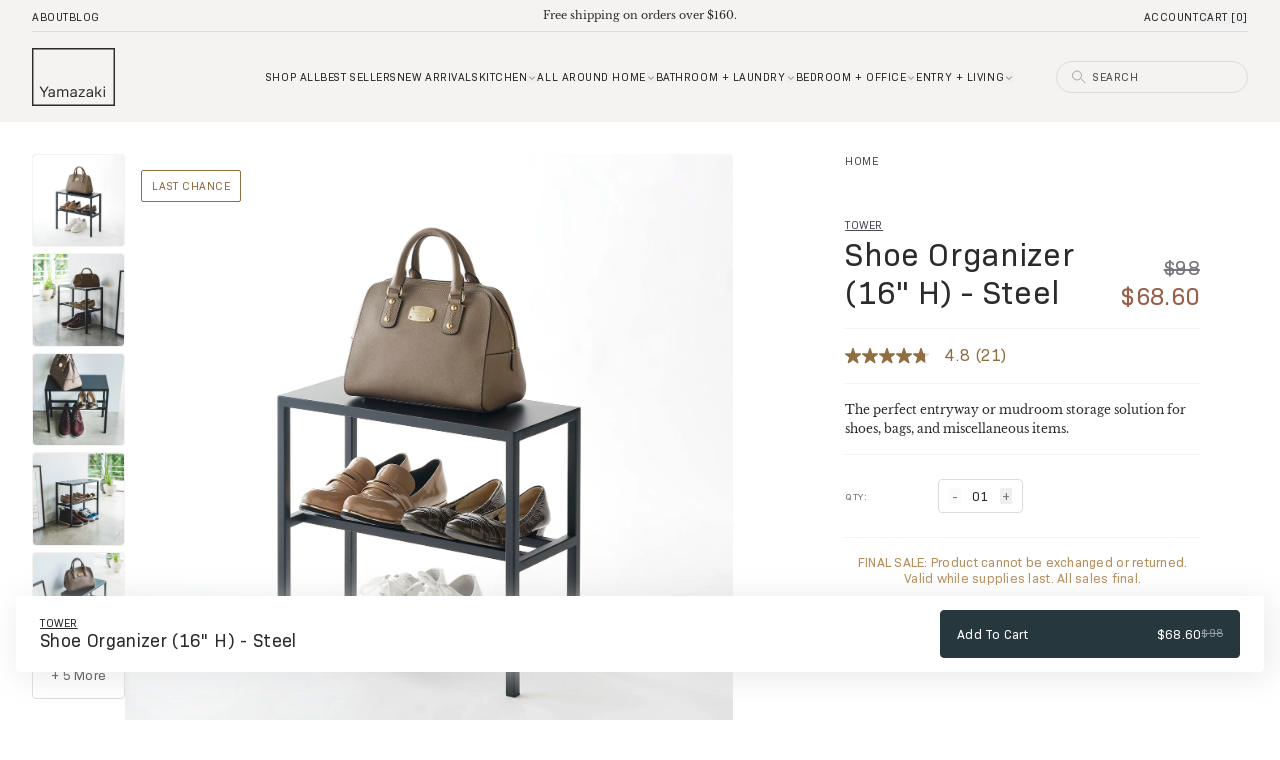

--- FILE ---
content_type: text/html; charset=utf-8
request_url: https://theyamazakihome.com/products/tower-shoe-organizer
body_size: 58392
content:
<!doctype html>
<html class="no-js" lang="en" dir="ltr">
  <head>
<script>
  window.dataLayer = window.dataLayer ||[];
  function gtag(){dataLayer.push(arguments);}
  gtag('consent','default',{
    'ad_storage':'denied',
    'analytics_storage':'denied',
    'ad_user_data':'denied',
    'ad_personalization':'denied',
    'personalization_storage':'denied',
    'functionality_storage':'granted',
    'security_storage':'granted',
    'wait_for_update': 500
  });
  gtag("set", "ads_data_redaction", true);
  gtag("set", "url_passthrough",true);
</script>
    <script src="https://cmp.osano.com/R1eD5eyzgg/7b7e1068-29d3-400d-83fd-0c9607cdbdc9/osano.js"></script>
    <meta charset="utf-8">
    <meta http-equiv="X-UA-Compatible" content="IE=edge,chrome=1">
    <meta name="viewport" content="width=device-width,initial-scale=1,shrink-to-fit=no">

    <link rel="preconnect" href="https://cdn.shopify.com" crossorigin>
    <link rel="preload" href="//theyamazakihome.com/cdn/shop/t/250/assets/base.css?v=105804510469061940071769249920" as="style">
    <link rel="preload" href="//theyamazakihome.com/cdn/shop/t/250/assets/base.js?v=51295059356637252421769249920" as="script">

<link rel="canonical" href="https://theyamazakihome.com/products/tower-shoe-organizer">

<title>
  Shoe Organizer (16&quot; H) - Steel - Yamazaki Home
</title><meta name="description" content="The perfect entryway or mudroom storage solution for shoes, bags, and miscellaneous items.">

<script type="application/ld+json">
{
  "@context": "http://schema.org",
  "@type": "Organization",
  "name":"Yamazaki Home",
"email":"hello@theyamazakihome.com",
"telephone":"347-529-5371",
  "url":"https:\/\/theyamazakihome.com\/products\/tower-shoe-organizer",
  "sameAs": [
    "",
    "",
    "",
    "",
    "",
    "",
    "",
    ""
  ],
  "description":"The perfect entryway or mudroom storage solution for shoes, bags, and miscellaneous items."}
</script><script type="application/ld+json">
{
  "@context": "http://schema.org/",
  "@type": "Product",
  "@id" : "https://theyamazakihome.com/products/tower-shoe-organizer",
  "name": "Shoe Organizer (16&quot; H)  - Steel",
  "url": "https://theyamazakihome.com/products/tower-shoe-organizer","sku": "4289","gtin13": "4903208042895","productID": "4404911538263",
  "brand": {
    "@type": "brand",
    "name": "Yamazaki Home"
  },
  "description": "Perch for your purse! Plop your purse or bag down on this entryway organizer when you come through the door and keep your beautiful handbags clean. The bottom tiers provide just the right amount of storage for your go-to shoes. You could also place a plant or entryway decor on top to spruce up your space. A little bit of extra storage goes a long way!",
  "image": "https://theyamazakihome.com/cdn/shop/products/m2bodg3mjftydrz1icvl_grande.jpg?v=1749155064","offers": 
      {
        "@type" : "Offer",
        "priceCurrency": "USD",
        "price": "68.60",
        "itemCondition" : "http://schema.org/NewCondition",
        "availability" : "http://schema.org/InStock",
        "url" : "https://theyamazakihome.com/products/tower-shoe-organizer?variant=31469725810775",
              "image": "https://theyamazakihome.com/cdn/shop/products/m2bodg3mjftydrz1icvl_1600x.jpg?v=1749155064","name" : "Shoe Organizer (16&quot; H)  - Steel - Black","gtin13": "4903208042895","sku": "4289","description" : "Perch for your purse! Plop your purse or bag down on this entryway organizer when you come through the door and keep your beautiful handbags clean. The bottom tiers provide just the right amount of storage for your go-to shoes. You could also place a plant or entryway decor on top to spruce up your space. A little bit of extra storage goes a long way!","priceValidUntil": "2027-01-26"
      }}
</script>
<link rel="shortcut icon" href="//theyamazakihome.com/cdn/shop/files/yamazaki_favicon_accb52a6-74ea-44ca-8c31-6ff06e9febcb_16x16.png?v=1724095516" sizes="16x16">
<link rel="shortcut icon" href="//theyamazakihome.com/cdn/shop/files/yamazaki_favicon_accb52a6-74ea-44ca-8c31-6ff06e9febcb_32x32.png?v=1724095516" sizes="32x32">
<link rel="shortcut icon" href="//theyamazakihome.com/cdn/shop/files/yamazaki_favicon_accb52a6-74ea-44ca-8c31-6ff06e9febcb_48x48.png?v=1724095516" sizes="48x48">
<link rel="shortcut icon" href="//theyamazakihome.com/cdn/shop/files/yamazaki_favicon_accb52a6-74ea-44ca-8c31-6ff06e9febcb_96x96.png?v=1724095516" sizes="48x48">
<link rel="apple-touch-icon" href="//theyamazakihome.com/cdn/shop/files/yamazaki_favicon_accb52a6-74ea-44ca-8c31-6ff06e9febcb_180x180.png?v=1724095516" sizes="180x180">
<link rel="apple-touch-icon" href="//theyamazakihome.com/cdn/shop/files/yamazaki_favicon_accb52a6-74ea-44ca-8c31-6ff06e9febcb_192x192.png?v=1724095516" sizes="192x192">




<meta property="og:site_name" content="Yamazaki Home">
<meta property="og:url" content="https://theyamazakihome.com/products/tower-shoe-organizer">
<meta property="og:title" content="Shoe Organizer (16&quot; H) - Steel - Yamazaki Home">
<meta property="og:type" content="product">
<meta property="og:description" content="The perfect entryway or mudroom storage solution for shoes, bags, and miscellaneous items."><meta property="og:image" content="http://theyamazakihome.com/cdn/shop/products/m2bodg3mjftydrz1icvl.jpg?v=1749155064">
<meta property="og:image:secure_url" content="https://theyamazakihome.com/cdn/shop/products/m2bodg3mjftydrz1icvl.jpg?v=1749155064">
<meta property="og:image:width" content="1600">
<meta property="og:image:height" content="2000"><meta property="og:price:amount" content="68.60">
<meta property="og:price:currency" content="USD"><meta name="twitter:card" content="summary_large_image">
<meta name="twitter:title" content="Shoe Organizer (16&quot; H) - Steel - Yamazaki Home">
<meta name="twitter:description" content="The perfect entryway or mudroom storage solution for shoes, bags, and miscellaneous items.">









<script type="text/javascript">
  var _learnq = _learnq || [];
  document.addEventListener('DOMContentLoaded', () => {
    _learnq.push(['track', 'Viewed Page', {
    PageName: document.title, url: window.location.href }
    ]);
  })

  

  
    _learnq.push(['track', 'Viewed Product', {
      Name: "Shoe Organizer (16\" H)  - Steel",
      ProductID: 4404911538263,
      Categories: ["All Products","Entryway + Living","Entryway Finds","Sale","Shoe + Coat Racks","Shoe Racks","Tower Collection"],
      ImageURL: "https://theyamazakihome.com/cdn/shop/products/m2bodg3mjftydrz1icvl_grande.jpg?v=1749155064",
      URL: "https://theyamazakihome.com/products/tower-shoe-organizer",
      Brand: "Yamazaki Home",
      Price: "$68.60",
      CompareAtPrice: "$98.00"
    }]);
  
</script>



<script
  async
  type="text/javascript"
  src="https://apps.bazaarvoice.com/deployments/yamazaki/main_site/production/en_US/bv.js"
></script>

<script>
  var CRL8_SITENAME = 'yamazakihome-yt4omy';

  !(function () {
    var e = (window.crl8 = window.crl8 || {}),
      n = !1,
      i = [];
    (e.ready = function (e) {
      n ? e() : i.push(e);
    }),
      (e.pixel =
        e.pixel ||
        function () {
          e.pixel.q.push(arguments);
        }),
      (e.pixel.q = e.pixel.q || []);
    var t = window.document,
      o = t.createElement('script'),
      c = e.debug || -1 !== t.location.search.indexOf('crl8-debug=true') ? 'js' : 'min.js';
    (o.async = !0),
      (o.src = t.location.protocol + '//edge.curalate.com/sites/' + CRL8_SITENAME + '/site/latest/site.' + c),
      (o.onload = function () {
        (n = !0),
          i.forEach(function (e) {
            e();
          });
      });
    var r = t.getElementsByTagName('script')[0];
    r.parentNode.insertBefore(o, r.nextSibling);
  })();
</script>
<style>
    @font-face { font-family: 'LibreBaskerville'; src: url("https://cdn.shopify.com/s/files/1/0066/5737/6307/files/LibreBaskerville-Bold.woff2?v=1754512744")
format('woff2'), url("https://cdn.shopify.com/s/files/1/0066/5737/6307/files/LibreBaskerville-Bold.woff?v=1754512744") format('woff'); font-weight: 700;
font-display: swap; }

@font-face { font-family: 'LibreBaskerville'; src: url("https://cdn.shopify.com/s/files/1/0066/5737/6307/files/LibreBaskerville-Italic.woff2?v=1754512758")
format('woff2'), url("https://cdn.shopify.com/s/files/1/0066/5737/6307/files/LibreBaskerville-Italic.woff?v=1754512760") format('woff'); font-style: italic;
font-display: swap; } 

@font-face { font-family: 'LibreBaskerville'; src: url("https://cdn.shopify.com/s/files/1/0066/5737/6307/files/LibreBaskerville-Regular_3827caaa-c942-4632-ba32-44ac7110522a.woff2?v=1754512779") format('woff2'), url("https://cdn.shopify.com/s/files/1/0066/5737/6307/files/LibreBaskerville-Regular.woff?v=1754512781") format('woff'); font-weight: 400;
font-display: swap; }

@font-face { font-family: 'Brutal'; src: url('https://cdn.shopify.com/s/files/1/0066/5737/6307/files/BrutalType-Bold.woff2?v=1679586549') format('woff2'), url('https://cdn.shopify.com/s/files/1/0066/5737/6307/files/BrutalType-Bold.woff?v=1679586549') format('woff'); font-weight: bold; font-style: normal; font-display: swap; }

@font-face { font-family: 'Brutal'; src: url('https://cdn.shopify.com/s/files/1/0066/5737/6307/files/BrutalType-Bold.woff2?v=1679586549') format('woff2'), url('https://cdn.shopify.com/s/files/1/0066/5737/6307/files/BrutalType-Bold.woff?v=1679586549') format('woff'); font-weight: 800; font-style: normal; font-display: swap; }

@font-face { font-family: 'Brutal'; src: url('https://cdn.shopify.com/s/files/1/0066/5737/6307/files/BrutalType-Bold.woff2?v=1679586549') format('woff2'), url('https://cdn.shopify.com/s/files/1/0066/5737/6307/files/BrutalType-Bold.woff?v=1679586549') format('woff'); font-weight: 900; font-style: normal; font-display: swap; }

@font-face { font-family: 'Brutal'; src: url('https://cdn.shopify.com/s/files/1/0066/5737/6307/files/BrutalType-Medium.woff2?v=1679586549') format('woff2'), url('https://cdn.shopify.com/s/files/1/0066/5737/6307/files/BrutalType-Medium.woff?v=1679586549') format('woff'); font-weight: 500; font-style: normal; font-display: swap; }

@font-face { font-family: 'Brutal'; src: url('https://cdn.shopify.com/s/files/1/0066/5737/6307/files/BrutalType-Light.woff2?v=1679586549') format('woff2'), url('https://cdn.shopify.com/s/files/1/0066/5737/6307/files/BrutalType-Light.woff?v=1679586549') format('woff'); font-weight: 300; font-style: normal; font-display: swap; }

@font-face { font-family: 'Brutal'; src: url('https://cdn.shopify.com/s/files/1/0066/5737/6307/files/BrutalType-ExtraLight.woff2?v=1679586549') format('woff2'), url('https://cdn.shopify.com/s/files/1/0066/5737/6307/files/BrutalType-ExtraLight.woff?v=1679586549') format('woff'); font-weight: 100; font-style: normal; font-display: swap; }

@font-face { font-family: 'Brutal'; src: url('https://cdn.shopify.com/s/files/1/0066/5737/6307/files/BrutalType-Regular.woff2?v=1724437532') format('woff2'), url('https://cdn.shopify.com/s/files/1/0066/5737/6307/files/BrutalType.woff?v=1679586549') format('woff'); font-weight: normal; font-style: normal; font-display: swap; }

@font-face {
    font-family: 'Bio Sans';
    src: url('https://cdn.shopify.com/s/files/1/0066/5737/6307/files/BioSans-Bold.woff2?v=1760637299') format('woff2'),
        url('https://cdn.shopify.com/s/files/1/0066/5737/6307/files/BioSans-Bold.woff?v=1760637306') format('woff');
    font-weight: bold;
    font-style: normal;
    font-display: swap;
}

@font-face {
    font-family: 'Bio Sans';
    src: url('https://cdn.shopify.com/s/files/1/0066/5737/6307/files/BioSans-BoldItalic.woff2?v=1760637298') format('woff2'),
        url('https://cdn.shopify.com/s/files/1/0066/5737/6307/files/BioSans-BoldItalic.woff?v=1760637308') format('woff');
    font-weight: bold;
    font-style: italic;
    font-display: swap;
}

@font-face {
    font-family: 'Bio Sans';
    src: url('https://cdn.shopify.com/s/files/1/0066/5737/6307/files/BioSans-ExtraBold.woff2?v=1760637306') format('woff2'),
        url('https://cdn.shopify.com/s/files/1/0066/5737/6307/files/BioSans-ExtraBold.woff?v=1760637308') format('woff');
    font-weight: bold;
    font-style: normal;
    font-display: swap;
}

@font-face {
    font-family: 'Bio Sans';
    src: url('https://cdn.shopify.com/s/files/1/0066/5737/6307/files/BioSans-ExtraBoldItalic.woff2?v=1760637299') format('woff2'),
        url('https://cdn.shopify.com/s/files/1/0066/5737/6307/files/BioSans-ExtraLightItalic.woff?v=1760637309') format('woff');
    font-weight: bold;
    font-style: italic;
    font-display: swap;
}

@font-face {
    font-family: 'Bio Sans';
    src: url('BioSans-ExtraLight.woff2') format('woff2'),
        url('BioSans-ExtraLight.woff') format('woff');
    font-weight: 200;
    font-style: normal;
    font-display: swap;
}

@font-face {
    font-family: 'Bio Sans';
    src: url('https://cdn.shopify.com/s/files/1/0066/5737/6307/files/BioSans-ExtraLightItalic.woff2?v=1760637302') format('woff2'),
        url('https://cdn.shopify.com/s/files/1/0066/5737/6307/files/BioSans-ExtraLightItalic.woff?v=1760637309') format('woff');
    font-weight: 200;
    font-style: italic;
    font-display: swap;
}

@font-face {
    font-family: 'Bio Sans';
    src: url('https://cdn.shopify.com/s/files/1/0066/5737/6307/files/BioSans-Italic.woff2?v=1760637303') format('woff2'),
        url('https://cdn.shopify.com/s/files/1/0066/5737/6307/files/BioSans-Italic.woff?v=1760637308') format('woff');
    font-weight: normal;
    font-style: italic;
    font-display: swap;
}

@font-face {
    font-family: 'Bio Sans';
    src: url('https://cdn.shopify.com/s/files/1/0066/5737/6307/files/BioSans-Light.woff2?v=1760637305') format('woff2'),
        url('https://cdn.shopify.com/s/files/1/0066/5737/6307/files/BioSans-Light.woff?v=1760637309') format('woff');
    font-weight: 300;
    font-style: normal;
    font-display: swap;
}

@font-face {
    font-family: 'Bio Sans';
    src: url('https://cdn.shopify.com/s/files/1/0066/5737/6307/files/BioSans-Regular.woff2?v=1760637297') format('woff2'),
        url('https://cdn.shopify.com/s/files/1/0066/5737/6307/files/BioSans-Regular.woff?v=1760637308') format('woff');
    font-weight: normal;
    font-style: normal;
    font-display: swap;
}

@font-face {
    font-family: 'Bio Sans';
    src: url('https://cdn.shopify.com/s/files/1/0066/5737/6307/files/BioSans-LightItalic.woff2?v=1760637300') format('woff2'),
        url('https://cdn.shopify.com/s/files/1/0066/5737/6307/files/BioSans-LightItalic.woff?v=1760637308') format('woff');
    font-weight: 300;
    font-style: italic;
    font-display: swap;
}

@font-face {
    font-family: 'Bio Sans';
    src: url('https://cdn.shopify.com/s/files/1/0066/5737/6307/files/BioSans-SemiBold.woff2?v=1760637297') format('woff2'),
        url('https://cdn.shopify.com/s/files/1/0066/5737/6307/files/BioSans-SemiBold.woff?v=1760637309') format('woff');
    font-weight: 600;
    font-style: normal;
    font-display: swap;
}

@font-face {
    font-family: 'Bio Sans';
    src: url('https://cdn.shopify.com/s/files/1/0066/5737/6307/files/BioSans-SemiBoldItalic.woff2?v=1760637301') format('woff2'),
        url('https://cdn.shopify.com/s/files/1/0066/5737/6307/files/BioSans-SemiBoldItalic.woff?v=1760637307') format('woff');
    font-weight: 600;
    font-style: italic;
    font-display: swap;
}

</style>
<link href="//theyamazakihome.com/cdn/shop/t/250/assets/base.css?v=105804510469061940071769249920" rel="stylesheet" type="text/css" media="all" />
    <link href="//theyamazakihome.com/cdn/shop/t/250/assets/base-2xs.css?v=110130" rel="stylesheet" type="text/css" media="(min-width: 320px)" />
    <link href="//theyamazakihome.com/cdn/shop/t/250/assets/base-xs.css?v=78454342298359840871742854787" rel="stylesheet" type="text/css" media="(min-width: 440px)" />
    <link href="//theyamazakihome.com/cdn/shop/t/250/assets/base-sm.css?v=94811990040344072521746651103" rel="stylesheet" type="text/css" media="(min-width: 640px)" />
    <link href="//theyamazakihome.com/cdn/shop/t/250/assets/base-md.css?v=157621939471423907161757362163" rel="stylesheet" type="text/css" media="(min-width: 768px)" />
    <link href="//theyamazakihome.com/cdn/shop/t/250/assets/base-lg.css?v=29489945223202115361763338345" rel="stylesheet" type="text/css" media="(min-width: 1024px)" />
    <link href="//theyamazakihome.com/cdn/shop/t/250/assets/base-xl.css?v=66054881050482234961748894391" rel="stylesheet" type="text/css" media="(min-width: 1280px)" />
    <link href="//theyamazakihome.com/cdn/shop/t/250/assets/base-2xl.css?v=110130" rel="stylesheet" type="text/css" media="(min-width: 1440px)" />
    <link href="//theyamazakihome.com/cdn/shop/t/250/assets/base-3xl.css?v=110130" rel="stylesheet" type="text/css" media="(min-width: 1920px)" />
    <link href="//theyamazakihome.com/cdn/shop/t/250/assets/base-4xl.css?v=110130" rel="stylesheet" type="text/css" media="(min-width: 2560px)" />
    <link href="//theyamazakihome.com/cdn/shop/t/250/assets/a11y.css?v=110130" rel="stylesheet" type="text/css" media="all" />
    <script src="//theyamazakihome.com/cdn/shop/t/250/assets/base.js?v=51295059356637252421769249920" defer></script>

    <script>
      document.documentElement.classList.remove('no-js');
      document.documentElement.classList.add('js');
    </script>

    <!-- Sliders -->
    <script src="//theyamazakihome.com/cdn/shop/t/250/assets/component-button-slider.js?v=129053015848982106241769249921" defer></script>
    <!-- End Sliders -->

    <!-- Start Tailwind UI Library Font -->
    <link rel="stylesheet" href="https://rsms.me/inter/inter.css">
    <!-- End Tailwind UI Library Font -->

    <script src="https://cdn.fuego.io/banner/t5adqUOopK.js" async></script>

    <script>
      (function () {
        function setBannerHeight() {
          var b = document.getElementById('fuego-app-banner');
          var h = 0;

          // if banner exists and visible, measure it
          if (b && b.offsetHeight > 0 && b.style.height !== '0px') {
            h = Math.max(60, b.getBoundingClientRect().height || 0);
          }

          // apply new height (0 when banner closed)
          document.documentElement.style.setProperty('--fuego-banner-height', h + 'px');
          document.body.style.paddingTop = h + 'px';
        }

        function ready() {
          setBannerHeight();

          window.addEventListener('resize', setBannerHeight, { passive: true });
          new MutationObserver(setBannerHeight).observe(document.body, { childList: true, subtree: true });

          // watch specifically for the banner closing
          document.body.addEventListener('click', function (e) {
            if (e.target.closest('.hide-app-banner')) {
              setTimeout(setBannerHeight, 150); // recalc after animation
            }
          });
        }

        document.readyState !== 'loading' ? ready() : document.addEventListener('DOMContentLoaded', ready);
      })();
    </script>

    <!-- Header hook for plugins -->
    <script>window.performance && window.performance.mark && window.performance.mark('shopify.content_for_header.start');</script><meta name="google-site-verification" content="izZBcOpWIiiBvK3PCa5nRbeKY9bQWOVznetTlL8jFj4">
<meta id="shopify-digital-wallet" name="shopify-digital-wallet" content="/6657376307/digital_wallets/dialog">
<meta name="shopify-checkout-api-token" content="3d59f8753ec387020e9463c72e628ca7">
<meta id="in-context-paypal-metadata" data-shop-id="6657376307" data-venmo-supported="true" data-environment="production" data-locale="en_US" data-paypal-v4="true" data-currency="USD">
<link rel="alternate" hreflang="x-default" href="https://theyamazakihome.com/products/tower-shoe-organizer">
<link rel="alternate" hreflang="en-US" href="https://theyamazakihome.com/products/tower-shoe-organizer">
<link rel="alternate" hreflang="fr-US" href="https://theyamazakihome.com/fr/products/tower-shoe-organizer">
<link rel="alternate" type="application/json+oembed" href="https://theyamazakihome.com/products/tower-shoe-organizer.oembed">
<script async="async" src="/checkouts/internal/preloads.js?locale=en-US"></script>
<link rel="preconnect" href="https://shop.app" crossorigin="anonymous">
<script async="async" src="https://shop.app/checkouts/internal/preloads.js?locale=en-US&shop_id=6657376307" crossorigin="anonymous"></script>
<script id="apple-pay-shop-capabilities" type="application/json">{"shopId":6657376307,"countryCode":"US","currencyCode":"USD","merchantCapabilities":["supports3DS"],"merchantId":"gid:\/\/shopify\/Shop\/6657376307","merchantName":"Yamazaki Home","requiredBillingContactFields":["postalAddress","email","phone"],"requiredShippingContactFields":["postalAddress","email","phone"],"shippingType":"shipping","supportedNetworks":["visa","masterCard","amex","discover","elo","jcb"],"total":{"type":"pending","label":"Yamazaki Home","amount":"1.00"},"shopifyPaymentsEnabled":true,"supportsSubscriptions":true}</script>
<script id="shopify-features" type="application/json">{"accessToken":"3d59f8753ec387020e9463c72e628ca7","betas":["rich-media-storefront-analytics"],"domain":"theyamazakihome.com","predictiveSearch":true,"shopId":6657376307,"locale":"en"}</script>
<script>var Shopify = Shopify || {};
Shopify.shop = "yamazakihome.myshopify.com";
Shopify.locale = "en";
Shopify.currency = {"active":"USD","rate":"1.0"};
Shopify.country = "US";
Shopify.theme = {"name":"[BF] Live","id":129196752983,"schema_name":"Bondfire Custom Theme","schema_version":"1.0","theme_store_id":null,"role":"main"};
Shopify.theme.handle = "null";
Shopify.theme.style = {"id":null,"handle":null};
Shopify.cdnHost = "theyamazakihome.com/cdn";
Shopify.routes = Shopify.routes || {};
Shopify.routes.root = "/";</script>
<script type="module">!function(o){(o.Shopify=o.Shopify||{}).modules=!0}(window);</script>
<script>!function(o){function n(){var o=[];function n(){o.push(Array.prototype.slice.apply(arguments))}return n.q=o,n}var t=o.Shopify=o.Shopify||{};t.loadFeatures=n(),t.autoloadFeatures=n()}(window);</script>
<script>
  window.ShopifyPay = window.ShopifyPay || {};
  window.ShopifyPay.apiHost = "shop.app\/pay";
  window.ShopifyPay.redirectState = null;
</script>
<script id="shop-js-analytics" type="application/json">{"pageType":"product"}</script>
<script defer="defer" async type="module" src="//theyamazakihome.com/cdn/shopifycloud/shop-js/modules/v2/client.init-shop-cart-sync_BT-GjEfc.en.esm.js"></script>
<script defer="defer" async type="module" src="//theyamazakihome.com/cdn/shopifycloud/shop-js/modules/v2/chunk.common_D58fp_Oc.esm.js"></script>
<script defer="defer" async type="module" src="//theyamazakihome.com/cdn/shopifycloud/shop-js/modules/v2/chunk.modal_xMitdFEc.esm.js"></script>
<script type="module">
  await import("//theyamazakihome.com/cdn/shopifycloud/shop-js/modules/v2/client.init-shop-cart-sync_BT-GjEfc.en.esm.js");
await import("//theyamazakihome.com/cdn/shopifycloud/shop-js/modules/v2/chunk.common_D58fp_Oc.esm.js");
await import("//theyamazakihome.com/cdn/shopifycloud/shop-js/modules/v2/chunk.modal_xMitdFEc.esm.js");

  window.Shopify.SignInWithShop?.initShopCartSync?.({"fedCMEnabled":true,"windoidEnabled":true});

</script>
<script>
  window.Shopify = window.Shopify || {};
  if (!window.Shopify.featureAssets) window.Shopify.featureAssets = {};
  window.Shopify.featureAssets['shop-js'] = {"shop-cart-sync":["modules/v2/client.shop-cart-sync_DZOKe7Ll.en.esm.js","modules/v2/chunk.common_D58fp_Oc.esm.js","modules/v2/chunk.modal_xMitdFEc.esm.js"],"init-fed-cm":["modules/v2/client.init-fed-cm_B6oLuCjv.en.esm.js","modules/v2/chunk.common_D58fp_Oc.esm.js","modules/v2/chunk.modal_xMitdFEc.esm.js"],"shop-cash-offers":["modules/v2/client.shop-cash-offers_D2sdYoxE.en.esm.js","modules/v2/chunk.common_D58fp_Oc.esm.js","modules/v2/chunk.modal_xMitdFEc.esm.js"],"shop-login-button":["modules/v2/client.shop-login-button_QeVjl5Y3.en.esm.js","modules/v2/chunk.common_D58fp_Oc.esm.js","modules/v2/chunk.modal_xMitdFEc.esm.js"],"pay-button":["modules/v2/client.pay-button_DXTOsIq6.en.esm.js","modules/v2/chunk.common_D58fp_Oc.esm.js","modules/v2/chunk.modal_xMitdFEc.esm.js"],"shop-button":["modules/v2/client.shop-button_DQZHx9pm.en.esm.js","modules/v2/chunk.common_D58fp_Oc.esm.js","modules/v2/chunk.modal_xMitdFEc.esm.js"],"avatar":["modules/v2/client.avatar_BTnouDA3.en.esm.js"],"init-windoid":["modules/v2/client.init-windoid_CR1B-cfM.en.esm.js","modules/v2/chunk.common_D58fp_Oc.esm.js","modules/v2/chunk.modal_xMitdFEc.esm.js"],"init-shop-for-new-customer-accounts":["modules/v2/client.init-shop-for-new-customer-accounts_C_vY_xzh.en.esm.js","modules/v2/client.shop-login-button_QeVjl5Y3.en.esm.js","modules/v2/chunk.common_D58fp_Oc.esm.js","modules/v2/chunk.modal_xMitdFEc.esm.js"],"init-shop-email-lookup-coordinator":["modules/v2/client.init-shop-email-lookup-coordinator_BI7n9ZSv.en.esm.js","modules/v2/chunk.common_D58fp_Oc.esm.js","modules/v2/chunk.modal_xMitdFEc.esm.js"],"init-shop-cart-sync":["modules/v2/client.init-shop-cart-sync_BT-GjEfc.en.esm.js","modules/v2/chunk.common_D58fp_Oc.esm.js","modules/v2/chunk.modal_xMitdFEc.esm.js"],"shop-toast-manager":["modules/v2/client.shop-toast-manager_DiYdP3xc.en.esm.js","modules/v2/chunk.common_D58fp_Oc.esm.js","modules/v2/chunk.modal_xMitdFEc.esm.js"],"init-customer-accounts":["modules/v2/client.init-customer-accounts_D9ZNqS-Q.en.esm.js","modules/v2/client.shop-login-button_QeVjl5Y3.en.esm.js","modules/v2/chunk.common_D58fp_Oc.esm.js","modules/v2/chunk.modal_xMitdFEc.esm.js"],"init-customer-accounts-sign-up":["modules/v2/client.init-customer-accounts-sign-up_iGw4briv.en.esm.js","modules/v2/client.shop-login-button_QeVjl5Y3.en.esm.js","modules/v2/chunk.common_D58fp_Oc.esm.js","modules/v2/chunk.modal_xMitdFEc.esm.js"],"shop-follow-button":["modules/v2/client.shop-follow-button_CqMgW2wH.en.esm.js","modules/v2/chunk.common_D58fp_Oc.esm.js","modules/v2/chunk.modal_xMitdFEc.esm.js"],"checkout-modal":["modules/v2/client.checkout-modal_xHeaAweL.en.esm.js","modules/v2/chunk.common_D58fp_Oc.esm.js","modules/v2/chunk.modal_xMitdFEc.esm.js"],"shop-login":["modules/v2/client.shop-login_D91U-Q7h.en.esm.js","modules/v2/chunk.common_D58fp_Oc.esm.js","modules/v2/chunk.modal_xMitdFEc.esm.js"],"lead-capture":["modules/v2/client.lead-capture_BJmE1dJe.en.esm.js","modules/v2/chunk.common_D58fp_Oc.esm.js","modules/v2/chunk.modal_xMitdFEc.esm.js"],"payment-terms":["modules/v2/client.payment-terms_Ci9AEqFq.en.esm.js","modules/v2/chunk.common_D58fp_Oc.esm.js","modules/v2/chunk.modal_xMitdFEc.esm.js"]};
</script>
<script>(function() {
  var isLoaded = false;
  function asyncLoad() {
    if (isLoaded) return;
    isLoaded = true;
    var urls = ["https:\/\/cdn.attn.tv\/yamazakihome\/dtag.js?shop=yamazakihome.myshopify.com","\/\/cdn.shopify.com\/proxy\/8d86525fd71f687038a3780825b135a2054f86029dcf961eae5d0e3fa2790612\/edge.curalate.com\/sites\/yamazakihome-yt4omy\/site\/latest\/site.min.js?shop=yamazakihome.myshopify.com\u0026sp-cache-control=cHVibGljLCBtYXgtYWdlPTkwMA","https:\/\/cdn.rebuyengine.com\/onsite\/js\/rebuy.js?shop=yamazakihome.myshopify.com","https:\/\/viewer.vizbl.com\/shopify\/activate\/script.js?v=1\u0026shop=yamazakihome.myshopify.com"];
    for (var i = 0; i < urls.length; i++) {
      var s = document.createElement('script');
      s.type = 'text/javascript';
      s.async = true;
      s.src = urls[i];
      var x = document.getElementsByTagName('script')[0];
      x.parentNode.insertBefore(s, x);
    }
  };
  if(window.attachEvent) {
    window.attachEvent('onload', asyncLoad);
  } else {
    window.addEventListener('load', asyncLoad, false);
  }
})();</script>
<script id="__st">var __st={"a":6657376307,"offset":-18000,"reqid":"df0ea4c0-cd5f-41b5-b56b-ece172963997-1769473580","pageurl":"theyamazakihome.com\/products\/tower-shoe-organizer","u":"de9879fa4fb9","p":"product","rtyp":"product","rid":4404911538263};</script>
<script>window.ShopifyPaypalV4VisibilityTracking = true;</script>
<script id="form-persister">!function(){'use strict';const t='contact',e='new_comment',n=[[t,t],['blogs',e],['comments',e],[t,'customer']],o='password',r='form_key',c=['recaptcha-v3-token','g-recaptcha-response','h-captcha-response',o],s=()=>{try{return window.sessionStorage}catch{return}},i='__shopify_v',u=t=>t.elements[r],a=function(){const t=[...n].map((([t,e])=>`form[action*='/${t}']:not([data-nocaptcha='true']) input[name='form_type'][value='${e}']`)).join(',');var e;return e=t,()=>e?[...document.querySelectorAll(e)].map((t=>t.form)):[]}();function m(t){const e=u(t);a().includes(t)&&(!e||!e.value)&&function(t){try{if(!s())return;!function(t){const e=s();if(!e)return;const n=u(t);if(!n)return;const o=n.value;o&&e.removeItem(o)}(t);const e=Array.from(Array(32),(()=>Math.random().toString(36)[2])).join('');!function(t,e){u(t)||t.append(Object.assign(document.createElement('input'),{type:'hidden',name:r})),t.elements[r].value=e}(t,e),function(t,e){const n=s();if(!n)return;const r=[...t.querySelectorAll(`input[type='${o}']`)].map((({name:t})=>t)),u=[...c,...r],a={};for(const[o,c]of new FormData(t).entries())u.includes(o)||(a[o]=c);n.setItem(e,JSON.stringify({[i]:1,action:t.action,data:a}))}(t,e)}catch(e){console.error('failed to persist form',e)}}(t)}const f=t=>{if('true'===t.dataset.persistBound)return;const e=function(t,e){const n=function(t){return'function'==typeof t.submit?t.submit:HTMLFormElement.prototype.submit}(t).bind(t);return function(){let t;return()=>{t||(t=!0,(()=>{try{e(),n()}catch(t){(t=>{console.error('form submit failed',t)})(t)}})(),setTimeout((()=>t=!1),250))}}()}(t,(()=>{m(t)}));!function(t,e){if('function'==typeof t.submit&&'function'==typeof e)try{t.submit=e}catch{}}(t,e),t.addEventListener('submit',(t=>{t.preventDefault(),e()})),t.dataset.persistBound='true'};!function(){function t(t){const e=(t=>{const e=t.target;return e instanceof HTMLFormElement?e:e&&e.form})(t);e&&m(e)}document.addEventListener('submit',t),document.addEventListener('DOMContentLoaded',(()=>{const e=a();for(const t of e)f(t);var n;n=document.body,new window.MutationObserver((t=>{for(const e of t)if('childList'===e.type&&e.addedNodes.length)for(const t of e.addedNodes)1===t.nodeType&&'FORM'===t.tagName&&a().includes(t)&&f(t)})).observe(n,{childList:!0,subtree:!0,attributes:!1}),document.removeEventListener('submit',t)}))}()}();</script>
<script integrity="sha256-4kQ18oKyAcykRKYeNunJcIwy7WH5gtpwJnB7kiuLZ1E=" data-source-attribution="shopify.loadfeatures" defer="defer" src="//theyamazakihome.com/cdn/shopifycloud/storefront/assets/storefront/load_feature-a0a9edcb.js" crossorigin="anonymous"></script>
<script crossorigin="anonymous" defer="defer" src="//theyamazakihome.com/cdn/shopifycloud/storefront/assets/shopify_pay/storefront-65b4c6d7.js?v=20250812"></script>
<script data-source-attribution="shopify.dynamic_checkout.dynamic.init">var Shopify=Shopify||{};Shopify.PaymentButton=Shopify.PaymentButton||{isStorefrontPortableWallets:!0,init:function(){window.Shopify.PaymentButton.init=function(){};var t=document.createElement("script");t.src="https://theyamazakihome.com/cdn/shopifycloud/portable-wallets/latest/portable-wallets.en.js",t.type="module",document.head.appendChild(t)}};
</script>
<script data-source-attribution="shopify.dynamic_checkout.buyer_consent">
  function portableWalletsHideBuyerConsent(e){var t=document.getElementById("shopify-buyer-consent"),n=document.getElementById("shopify-subscription-policy-button");t&&n&&(t.classList.add("hidden"),t.setAttribute("aria-hidden","true"),n.removeEventListener("click",e))}function portableWalletsShowBuyerConsent(e){var t=document.getElementById("shopify-buyer-consent"),n=document.getElementById("shopify-subscription-policy-button");t&&n&&(t.classList.remove("hidden"),t.removeAttribute("aria-hidden"),n.addEventListener("click",e))}window.Shopify?.PaymentButton&&(window.Shopify.PaymentButton.hideBuyerConsent=portableWalletsHideBuyerConsent,window.Shopify.PaymentButton.showBuyerConsent=portableWalletsShowBuyerConsent);
</script>
<script data-source-attribution="shopify.dynamic_checkout.cart.bootstrap">document.addEventListener("DOMContentLoaded",(function(){function t(){return document.querySelector("shopify-accelerated-checkout-cart, shopify-accelerated-checkout")}if(t())Shopify.PaymentButton.init();else{new MutationObserver((function(e,n){t()&&(Shopify.PaymentButton.init(),n.disconnect())})).observe(document.body,{childList:!0,subtree:!0})}}));
</script>
<link id="shopify-accelerated-checkout-styles" rel="stylesheet" media="screen" href="https://theyamazakihome.com/cdn/shopifycloud/portable-wallets/latest/accelerated-checkout-backwards-compat.css" crossorigin="anonymous">
<style id="shopify-accelerated-checkout-cart">
        #shopify-buyer-consent {
  margin-top: 1em;
  display: inline-block;
  width: 100%;
}

#shopify-buyer-consent.hidden {
  display: none;
}

#shopify-subscription-policy-button {
  background: none;
  border: none;
  padding: 0;
  text-decoration: underline;
  font-size: inherit;
  cursor: pointer;
}

#shopify-subscription-policy-button::before {
  box-shadow: none;
}

      </style>

<script>window.performance && window.performance.mark && window.performance.mark('shopify.content_for_header.end');</script>

    

    <script type="text/javascript">
      !(function () {
        var b = function () {
          window.__AudioEyeSiteHash = '9ba63004d37f2428b0a2e769d5b5dcfd';
          var a = document.createElement('script');
          a.src = 'https://wsmcdn.audioeye.com/aem.js';
          a.type = 'text/javascript';
          a.setAttribute('async', '');
          document.getElementsByTagName('body')[0].appendChild(a);
        };
        'complete' !== document.readyState
          ? window.addEventListener
            ? window.addEventListener('load', b)
            : window.attachEvent && window.attachEvent('onload', b)
          : b();
      })();
    </script>
    <script>
      !function(w,d,s,t,a){if(w.amzn)return;w.amzn=a=function(){w.amzn.q.push([arguments,(new Date).getTime()])};a.q=[];a.version="0.0";s=d.createElement("script");s.src="https://c.amazon-adsystem.com/aat/amzn.js";s.id="amzn-pixel";s.async=true;t=d.getElementsByTagName("script")[0];t.parentNode.insertBefore(s,t)}(window,document);
      amzn("setRegion", "NA");
      amzn("addTag", "526b3076-fd38-4102-818b-090ca7df0a00");
      amzn("trackEvent", "PageView");
    </script>
  

<!-- BEGIN app block: shopify://apps/fuego-mobile-app/blocks/embed/9bee76c4-2c1c-4ba7-be11-e927971c6506 --><script src="https://cdn.fuego.io/banner/t5adqUOopK.js" async></script>


<!-- END app block --><!-- BEGIN app block: shopify://apps/klaviyo-email-marketing-sms/blocks/klaviyo-onsite-embed/2632fe16-c075-4321-a88b-50b567f42507 -->












  <script async src="https://static.klaviyo.com/onsite/js/PrVUfs/klaviyo.js?company_id=PrVUfs"></script>
  <script>!function(){if(!window.klaviyo){window._klOnsite=window._klOnsite||[];try{window.klaviyo=new Proxy({},{get:function(n,i){return"push"===i?function(){var n;(n=window._klOnsite).push.apply(n,arguments)}:function(){for(var n=arguments.length,o=new Array(n),w=0;w<n;w++)o[w]=arguments[w];var t="function"==typeof o[o.length-1]?o.pop():void 0,e=new Promise((function(n){window._klOnsite.push([i].concat(o,[function(i){t&&t(i),n(i)}]))}));return e}}})}catch(n){window.klaviyo=window.klaviyo||[],window.klaviyo.push=function(){var n;(n=window._klOnsite).push.apply(n,arguments)}}}}();</script>

  
    <script id="viewed_product">
      if (item == null) {
        var _learnq = _learnq || [];

        var MetafieldReviews = null
        var MetafieldYotpoRating = null
        var MetafieldYotpoCount = null
        var MetafieldLooxRating = null
        var MetafieldLooxCount = null
        var okendoProduct = null
        var okendoProductReviewCount = null
        var okendoProductReviewAverageValue = null
        try {
          // The following fields are used for Customer Hub recently viewed in order to add reviews.
          // This information is not part of __kla_viewed. Instead, it is part of __kla_viewed_reviewed_items
          MetafieldReviews = {"rating":{"scale_min":"1.0","scale_max":"5.0","value":"4.83"},"rating_count":18};
          MetafieldYotpoRating = "4.8"
          MetafieldYotpoCount = "18"
          MetafieldLooxRating = null
          MetafieldLooxCount = null

          okendoProduct = null
          // If the okendo metafield is not legacy, it will error, which then requires the new json formatted data
          if (okendoProduct && 'error' in okendoProduct) {
            okendoProduct = null
          }
          okendoProductReviewCount = okendoProduct ? okendoProduct.reviewCount : null
          okendoProductReviewAverageValue = okendoProduct ? okendoProduct.reviewAverageValue : null
        } catch (error) {
          console.error('Error in Klaviyo onsite reviews tracking:', error);
        }

        var item = {
          Name: "Shoe Organizer (16\" H)  - Steel",
          ProductID: 4404911538263,
          Categories: ["All Products","Entryway + Living","Entryway Finds","Sale","Shoe + Coat Racks","Shoe Racks","Tower Collection"],
          ImageURL: "https://theyamazakihome.com/cdn/shop/products/m2bodg3mjftydrz1icvl_grande.jpg?v=1749155064",
          URL: "https://theyamazakihome.com/products/tower-shoe-organizer",
          Brand: "Yamazaki Home",
          Price: "$68.60",
          Value: "68.60",
          CompareAtPrice: "$98.00"
        };
        _learnq.push(['track', 'Viewed Product', item]);
        _learnq.push(['trackViewedItem', {
          Title: item.Name,
          ItemId: item.ProductID,
          Categories: item.Categories,
          ImageUrl: item.ImageURL,
          Url: item.URL,
          Metadata: {
            Brand: item.Brand,
            Price: item.Price,
            Value: item.Value,
            CompareAtPrice: item.CompareAtPrice
          },
          metafields:{
            reviews: MetafieldReviews,
            yotpo:{
              rating: MetafieldYotpoRating,
              count: MetafieldYotpoCount,
            },
            loox:{
              rating: MetafieldLooxRating,
              count: MetafieldLooxCount,
            },
            okendo: {
              rating: okendoProductReviewAverageValue,
              count: okendoProductReviewCount,
            }
          }
        }]);
      }
    </script>
  




  <script>
    window.klaviyoReviewsProductDesignMode = false
  </script>







<!-- END app block --><!-- BEGIN app block: shopify://apps/triplewhale/blocks/triple_pixel_snippet/483d496b-3f1a-4609-aea7-8eee3b6b7a2a --><link rel='preconnect dns-prefetch' href='https://api.config-security.com/' crossorigin />
<link rel='preconnect dns-prefetch' href='https://conf.config-security.com/' crossorigin />
<script>
/* >> TriplePixel :: start*/
window.TriplePixelData={TripleName:"yamazakihome.myshopify.com",ver:"2.16",plat:"SHOPIFY",isHeadless:false,src:'SHOPIFY_EXT',product:{id:"4404911538263",name:`Shoe Organizer (16&quot; H)  - Steel`,price:"68.60",variant:"31469725810775"},search:"",collection:"",cart:"",template:"product",curr:"USD" || "USD"},function(W,H,A,L,E,_,B,N){function O(U,T,P,H,R){void 0===R&&(R=!1),H=new XMLHttpRequest,P?(H.open("POST",U,!0),H.setRequestHeader("Content-Type","text/plain")):H.open("GET",U,!0),H.send(JSON.stringify(P||{})),H.onreadystatechange=function(){4===H.readyState&&200===H.status?(R=H.responseText,U.includes("/first")?eval(R):P||(N[B]=R)):(299<H.status||H.status<200)&&T&&!R&&(R=!0,O(U,T-1,P))}}if(N=window,!N[H+"sn"]){N[H+"sn"]=1,L=function(){return Date.now().toString(36)+"_"+Math.random().toString(36)};try{A.setItem(H,1+(0|A.getItem(H)||0)),(E=JSON.parse(A.getItem(H+"U")||"[]")).push({u:location.href,r:document.referrer,t:Date.now(),id:L()}),A.setItem(H+"U",JSON.stringify(E))}catch(e){}var i,m,p;A.getItem('"!nC`')||(_=A,A=N,A[H]||(E=A[H]=function(t,e,i){return void 0===i&&(i=[]),"State"==t?E.s:(W=L(),(E._q=E._q||[]).push([W,t,e].concat(i)),W)},E.s="Installed",E._q=[],E.ch=W,B="configSecurityConfModel",N[B]=1,O("https://conf.config-security.com/model",5),i=L(),m=A[atob("c2NyZWVu")],_.setItem("di_pmt_wt",i),p={id:i,action:"profile",avatar:_.getItem("auth-security_rand_salt_"),time:m[atob("d2lkdGg=")]+":"+m[atob("aGVpZ2h0")],host:A.TriplePixelData.TripleName,plat:A.TriplePixelData.plat,url:window.location.href.slice(0,500),ref:document.referrer,ver:A.TriplePixelData.ver},O("https://api.config-security.com/event",5,p),O("https://api.config-security.com/first?host=".concat(p.host,"&plat=").concat(p.plat),5)))}}("","TriplePixel",localStorage);
/* << TriplePixel :: end*/
</script>



<!-- END app block --><!-- BEGIN app block: shopify://apps/attentive/blocks/attn-tag/8df62c72-8fe4-407e-a5b3-72132be30a0d --><script type="text/javascript" src="https://fqhtu.theyamazakihome.com/yamazakihome/load" onerror=" var fallbackScript = document.createElement('script'); fallbackScript.src = 'https://cdn.attn.tv/yamazakihome/dtag.js'; document.head.appendChild(fallbackScript);" data-source="loaded?source=app-embed" defer="defer"></script>


<!-- END app block --><link href="https://cdn.shopify.com/extensions/019b7063-36d4-7e5b-a351-d958da105b6e/narvar-test-app-202/assets/delivery-protection-cart-widget.css" rel="stylesheet" type="text/css" media="all">
<link href="https://monorail-edge.shopifysvc.com" rel="dns-prefetch">
<script>(function(){if ("sendBeacon" in navigator && "performance" in window) {try {var session_token_from_headers = performance.getEntriesByType('navigation')[0].serverTiming.find(x => x.name == '_s').description;} catch {var session_token_from_headers = undefined;}var session_cookie_matches = document.cookie.match(/_shopify_s=([^;]*)/);var session_token_from_cookie = session_cookie_matches && session_cookie_matches.length === 2 ? session_cookie_matches[1] : "";var session_token = session_token_from_headers || session_token_from_cookie || "";function handle_abandonment_event(e) {var entries = performance.getEntries().filter(function(entry) {return /monorail-edge.shopifysvc.com/.test(entry.name);});if (!window.abandonment_tracked && entries.length === 0) {window.abandonment_tracked = true;var currentMs = Date.now();var navigation_start = performance.timing.navigationStart;var payload = {shop_id: 6657376307,url: window.location.href,navigation_start,duration: currentMs - navigation_start,session_token,page_type: "product"};window.navigator.sendBeacon("https://monorail-edge.shopifysvc.com/v1/produce", JSON.stringify({schema_id: "online_store_buyer_site_abandonment/1.1",payload: payload,metadata: {event_created_at_ms: currentMs,event_sent_at_ms: currentMs}}));}}window.addEventListener('pagehide', handle_abandonment_event);}}());</script>
<script id="web-pixels-manager-setup">(function e(e,d,r,n,o){if(void 0===o&&(o={}),!Boolean(null===(a=null===(i=window.Shopify)||void 0===i?void 0:i.analytics)||void 0===a?void 0:a.replayQueue)){var i,a;window.Shopify=window.Shopify||{};var t=window.Shopify;t.analytics=t.analytics||{};var s=t.analytics;s.replayQueue=[],s.publish=function(e,d,r){return s.replayQueue.push([e,d,r]),!0};try{self.performance.mark("wpm:start")}catch(e){}var l=function(){var e={modern:/Edge?\/(1{2}[4-9]|1[2-9]\d|[2-9]\d{2}|\d{4,})\.\d+(\.\d+|)|Firefox\/(1{2}[4-9]|1[2-9]\d|[2-9]\d{2}|\d{4,})\.\d+(\.\d+|)|Chrom(ium|e)\/(9{2}|\d{3,})\.\d+(\.\d+|)|(Maci|X1{2}).+ Version\/(15\.\d+|(1[6-9]|[2-9]\d|\d{3,})\.\d+)([,.]\d+|)( \(\w+\)|)( Mobile\/\w+|) Safari\/|Chrome.+OPR\/(9{2}|\d{3,})\.\d+\.\d+|(CPU[ +]OS|iPhone[ +]OS|CPU[ +]iPhone|CPU IPhone OS|CPU iPad OS)[ +]+(15[._]\d+|(1[6-9]|[2-9]\d|\d{3,})[._]\d+)([._]\d+|)|Android:?[ /-](13[3-9]|1[4-9]\d|[2-9]\d{2}|\d{4,})(\.\d+|)(\.\d+|)|Android.+Firefox\/(13[5-9]|1[4-9]\d|[2-9]\d{2}|\d{4,})\.\d+(\.\d+|)|Android.+Chrom(ium|e)\/(13[3-9]|1[4-9]\d|[2-9]\d{2}|\d{4,})\.\d+(\.\d+|)|SamsungBrowser\/([2-9]\d|\d{3,})\.\d+/,legacy:/Edge?\/(1[6-9]|[2-9]\d|\d{3,})\.\d+(\.\d+|)|Firefox\/(5[4-9]|[6-9]\d|\d{3,})\.\d+(\.\d+|)|Chrom(ium|e)\/(5[1-9]|[6-9]\d|\d{3,})\.\d+(\.\d+|)([\d.]+$|.*Safari\/(?![\d.]+ Edge\/[\d.]+$))|(Maci|X1{2}).+ Version\/(10\.\d+|(1[1-9]|[2-9]\d|\d{3,})\.\d+)([,.]\d+|)( \(\w+\)|)( Mobile\/\w+|) Safari\/|Chrome.+OPR\/(3[89]|[4-9]\d|\d{3,})\.\d+\.\d+|(CPU[ +]OS|iPhone[ +]OS|CPU[ +]iPhone|CPU IPhone OS|CPU iPad OS)[ +]+(10[._]\d+|(1[1-9]|[2-9]\d|\d{3,})[._]\d+)([._]\d+|)|Android:?[ /-](13[3-9]|1[4-9]\d|[2-9]\d{2}|\d{4,})(\.\d+|)(\.\d+|)|Mobile Safari.+OPR\/([89]\d|\d{3,})\.\d+\.\d+|Android.+Firefox\/(13[5-9]|1[4-9]\d|[2-9]\d{2}|\d{4,})\.\d+(\.\d+|)|Android.+Chrom(ium|e)\/(13[3-9]|1[4-9]\d|[2-9]\d{2}|\d{4,})\.\d+(\.\d+|)|Android.+(UC? ?Browser|UCWEB|U3)[ /]?(15\.([5-9]|\d{2,})|(1[6-9]|[2-9]\d|\d{3,})\.\d+)\.\d+|SamsungBrowser\/(5\.\d+|([6-9]|\d{2,})\.\d+)|Android.+MQ{2}Browser\/(14(\.(9|\d{2,})|)|(1[5-9]|[2-9]\d|\d{3,})(\.\d+|))(\.\d+|)|K[Aa][Ii]OS\/(3\.\d+|([4-9]|\d{2,})\.\d+)(\.\d+|)/},d=e.modern,r=e.legacy,n=navigator.userAgent;return n.match(d)?"modern":n.match(r)?"legacy":"unknown"}(),u="modern"===l?"modern":"legacy",c=(null!=n?n:{modern:"",legacy:""})[u],f=function(e){return[e.baseUrl,"/wpm","/b",e.hashVersion,"modern"===e.buildTarget?"m":"l",".js"].join("")}({baseUrl:d,hashVersion:r,buildTarget:u}),m=function(e){var d=e.version,r=e.bundleTarget,n=e.surface,o=e.pageUrl,i=e.monorailEndpoint;return{emit:function(e){var a=e.status,t=e.errorMsg,s=(new Date).getTime(),l=JSON.stringify({metadata:{event_sent_at_ms:s},events:[{schema_id:"web_pixels_manager_load/3.1",payload:{version:d,bundle_target:r,page_url:o,status:a,surface:n,error_msg:t},metadata:{event_created_at_ms:s}}]});if(!i)return console&&console.warn&&console.warn("[Web Pixels Manager] No Monorail endpoint provided, skipping logging."),!1;try{return self.navigator.sendBeacon.bind(self.navigator)(i,l)}catch(e){}var u=new XMLHttpRequest;try{return u.open("POST",i,!0),u.setRequestHeader("Content-Type","text/plain"),u.send(l),!0}catch(e){return console&&console.warn&&console.warn("[Web Pixels Manager] Got an unhandled error while logging to Monorail."),!1}}}}({version:r,bundleTarget:l,surface:e.surface,pageUrl:self.location.href,monorailEndpoint:e.monorailEndpoint});try{o.browserTarget=l,function(e){var d=e.src,r=e.async,n=void 0===r||r,o=e.onload,i=e.onerror,a=e.sri,t=e.scriptDataAttributes,s=void 0===t?{}:t,l=document.createElement("script"),u=document.querySelector("head"),c=document.querySelector("body");if(l.async=n,l.src=d,a&&(l.integrity=a,l.crossOrigin="anonymous"),s)for(var f in s)if(Object.prototype.hasOwnProperty.call(s,f))try{l.dataset[f]=s[f]}catch(e){}if(o&&l.addEventListener("load",o),i&&l.addEventListener("error",i),u)u.appendChild(l);else{if(!c)throw new Error("Did not find a head or body element to append the script");c.appendChild(l)}}({src:f,async:!0,onload:function(){if(!function(){var e,d;return Boolean(null===(d=null===(e=window.Shopify)||void 0===e?void 0:e.analytics)||void 0===d?void 0:d.initialized)}()){var d=window.webPixelsManager.init(e)||void 0;if(d){var r=window.Shopify.analytics;r.replayQueue.forEach((function(e){var r=e[0],n=e[1],o=e[2];d.publishCustomEvent(r,n,o)})),r.replayQueue=[],r.publish=d.publishCustomEvent,r.visitor=d.visitor,r.initialized=!0}}},onerror:function(){return m.emit({status:"failed",errorMsg:"".concat(f," has failed to load")})},sri:function(e){var d=/^sha384-[A-Za-z0-9+/=]+$/;return"string"==typeof e&&d.test(e)}(c)?c:"",scriptDataAttributes:o}),m.emit({status:"loading"})}catch(e){m.emit({status:"failed",errorMsg:(null==e?void 0:e.message)||"Unknown error"})}}})({shopId: 6657376307,storefrontBaseUrl: "https://theyamazakihome.com",extensionsBaseUrl: "https://extensions.shopifycdn.com/cdn/shopifycloud/web-pixels-manager",monorailEndpoint: "https://monorail-edge.shopifysvc.com/unstable/produce_batch",surface: "storefront-renderer",enabledBetaFlags: ["2dca8a86"],webPixelsConfigList: [{"id":"1118634071","configuration":"{\"accountID\":\"PrVUfs\",\"webPixelConfig\":\"eyJlbmFibGVBZGRlZFRvQ2FydEV2ZW50cyI6IHRydWV9\"}","eventPayloadVersion":"v1","runtimeContext":"STRICT","scriptVersion":"524f6c1ee37bacdca7657a665bdca589","type":"APP","apiClientId":123074,"privacyPurposes":["ANALYTICS","MARKETING"],"dataSharingAdjustments":{"protectedCustomerApprovalScopes":["read_customer_address","read_customer_email","read_customer_name","read_customer_personal_data","read_customer_phone"]}},{"id":"1104183383","configuration":"{\"vibePixelId\":\"v2e6jo\"}","eventPayloadVersion":"v1","runtimeContext":"STRICT","scriptVersion":"72859894ec8aa8d5e0246c40aaed9466","type":"APP","apiClientId":132266098689,"privacyPurposes":["ANALYTICS","MARKETING"],"dataSharingAdjustments":{"protectedCustomerApprovalScopes":[]}},{"id":"683671639","configuration":"{\"isUserEvents\":\"enabled\",\"isSavePromiseDate\":\"enabled\"}","eventPayloadVersion":"v1","runtimeContext":"STRICT","scriptVersion":"50aa9f9dc9d66148302cf508df63168c","type":"APP","apiClientId":1461275,"privacyPurposes":["ANALYTICS","PREFERENCES"],"dataSharingAdjustments":{"protectedCustomerApprovalScopes":["read_customer_address","read_customer_email","read_customer_name","read_customer_personal_data","read_customer_phone"]}},{"id":"494796887","configuration":"{\"shopId\":\"yamazakihome.myshopify.com\"}","eventPayloadVersion":"v1","runtimeContext":"STRICT","scriptVersion":"674c31de9c131805829c42a983792da6","type":"APP","apiClientId":2753413,"privacyPurposes":["ANALYTICS","MARKETING","SALE_OF_DATA"],"dataSharingAdjustments":{"protectedCustomerApprovalScopes":["read_customer_address","read_customer_email","read_customer_name","read_customer_personal_data","read_customer_phone"]}},{"id":"371032151","configuration":"{\"tagID\":\"2612665420043\"}","eventPayloadVersion":"v1","runtimeContext":"STRICT","scriptVersion":"18031546ee651571ed29edbe71a3550b","type":"APP","apiClientId":3009811,"privacyPurposes":["ANALYTICS","MARKETING","SALE_OF_DATA"],"dataSharingAdjustments":{"protectedCustomerApprovalScopes":["read_customer_address","read_customer_email","read_customer_name","read_customer_personal_data","read_customer_phone"]}},{"id":"363561047","configuration":"{\"config\":\"{\\\"google_tag_ids\\\":[\\\"G-SS3XFCFXH2\\\",\\\"AW-17614756407\\\",\\\"GT-MJMG37S\\\",\\\"G-T9F5BP4EQT\\\"],\\\"target_country\\\":\\\"US\\\",\\\"gtag_events\\\":[{\\\"type\\\":\\\"search\\\",\\\"action_label\\\":[\\\"G-SS3XFCFXH2\\\",\\\"AW-17614756407\\\/Uq9nCMvD-KQbELe0r89B\\\",\\\"G-T9F5BP4EQT\\\"]},{\\\"type\\\":\\\"begin_checkout\\\",\\\"action_label\\\":[\\\"G-SS3XFCFXH2\\\",\\\"AW-17614756407\\\/M6kJCL_D-KQbELe0r89B\\\",\\\"G-T9F5BP4EQT\\\"]},{\\\"type\\\":\\\"view_item\\\",\\\"action_label\\\":[\\\"G-SS3XFCFXH2\\\",\\\"AW-17614756407\\\/OL3tCMjD-KQbELe0r89B\\\",\\\"MC-C9602JB9NV\\\",\\\"G-T9F5BP4EQT\\\"]},{\\\"type\\\":\\\"purchase\\\",\\\"action_label\\\":[\\\"G-SS3XFCFXH2\\\",\\\"AW-17614756407\\\/9tjwCLzD-KQbELe0r89B\\\",\\\"MC-C9602JB9NV\\\",\\\"G-T9F5BP4EQT\\\"]},{\\\"type\\\":\\\"page_view\\\",\\\"action_label\\\":[\\\"G-SS3XFCFXH2\\\",\\\"AW-17614756407\\\/2knYCMXD-KQbELe0r89B\\\",\\\"MC-C9602JB9NV\\\",\\\"G-T9F5BP4EQT\\\"]},{\\\"type\\\":\\\"add_payment_info\\\",\\\"action_label\\\":[\\\"G-SS3XFCFXH2\\\",\\\"AW-17614756407\\\/ZERnCM7D-KQbELe0r89B\\\",\\\"G-T9F5BP4EQT\\\"]},{\\\"type\\\":\\\"add_to_cart\\\",\\\"action_label\\\":[\\\"G-SS3XFCFXH2\\\",\\\"AW-17614756407\\\/HuOgCMLD-KQbELe0r89B\\\",\\\"G-T9F5BP4EQT\\\"]}],\\\"enable_monitoring_mode\\\":false}\"}","eventPayloadVersion":"v1","runtimeContext":"OPEN","scriptVersion":"b2a88bafab3e21179ed38636efcd8a93","type":"APP","apiClientId":1780363,"privacyPurposes":[],"dataSharingAdjustments":{"protectedCustomerApprovalScopes":["read_customer_address","read_customer_email","read_customer_name","read_customer_personal_data","read_customer_phone"]}},{"id":"214270039","configuration":"{\"campaignID\":\"10569\",\"externalExecutionURL\":\"https:\/\/engine.saasler.com\/api\/v1\/webhook_executions\/67e85580f91886e8a55b6b718ed52762\"}","eventPayloadVersion":"v1","runtimeContext":"STRICT","scriptVersion":"d89aa9260a7e3daa33c6dca1e641a0ca","type":"APP","apiClientId":3546795,"privacyPurposes":[],"dataSharingAdjustments":{"protectedCustomerApprovalScopes":["read_customer_email","read_customer_personal_data"]}},{"id":"148209751","configuration":"{\"pixel_id\":\"465699674218488\",\"pixel_type\":\"facebook_pixel\",\"metaapp_system_user_token\":\"-\"}","eventPayloadVersion":"v1","runtimeContext":"OPEN","scriptVersion":"ca16bc87fe92b6042fbaa3acc2fbdaa6","type":"APP","apiClientId":2329312,"privacyPurposes":["ANALYTICS","MARKETING","SALE_OF_DATA"],"dataSharingAdjustments":{"protectedCustomerApprovalScopes":["read_customer_address","read_customer_email","read_customer_name","read_customer_personal_data","read_customer_phone"]}},{"id":"37158999","configuration":"{\"env\":\"prod\"}","eventPayloadVersion":"v1","runtimeContext":"LAX","scriptVersion":"1a41e1eca09c95376c0b4a84ae3b11ef","type":"APP","apiClientId":3977633,"privacyPurposes":["ANALYTICS","MARKETING"],"dataSharingAdjustments":{"protectedCustomerApprovalScopes":["read_customer_address","read_customer_email","read_customer_name","read_customer_personal_data","read_customer_phone"]}},{"id":"30179415","eventPayloadVersion":"1","runtimeContext":"LAX","scriptVersion":"6","type":"CUSTOM","privacyPurposes":["ANALYTICS","MARKETING","SALE_OF_DATA"],"name":"Amazon"},{"id":"32014423","eventPayloadVersion":"1","runtimeContext":"LAX","scriptVersion":"8","type":"CUSTOM","privacyPurposes":["ANALYTICS","MARKETING","SALE_OF_DATA"],"name":"Bing"},{"id":"32047191","eventPayloadVersion":"1","runtimeContext":"LAX","scriptVersion":"3","type":"CUSTOM","privacyPurposes":["ANALYTICS","MARKETING","SALE_OF_DATA"],"name":"GTM"},{"id":"32079959","eventPayloadVersion":"1","runtimeContext":"LAX","scriptVersion":"2","type":"CUSTOM","privacyPurposes":["ANALYTICS","MARKETING","SALE_OF_DATA"],"name":"Google Ads Tracking"},{"id":"32145495","eventPayloadVersion":"1","runtimeContext":"LAX","scriptVersion":"1","type":"CUSTOM","privacyPurposes":["ANALYTICS","MARKETING","SALE_OF_DATA"],"name":"Flip"},{"id":"32178263","eventPayloadVersion":"1","runtimeContext":"LAX","scriptVersion":"2","type":"CUSTOM","privacyPurposes":["ANALYTICS","MARKETING","SALE_OF_DATA"],"name":"Aspire"},{"id":"32211031","eventPayloadVersion":"1","runtimeContext":"LAX","scriptVersion":"1","type":"CUSTOM","privacyPurposes":["ANALYTICS","MARKETING","SALE_OF_DATA"],"name":"LiveConnect"},{"id":"104792151","eventPayloadVersion":"v1","runtimeContext":"LAX","scriptVersion":"1","type":"CUSTOM","privacyPurposes":["ANALYTICS"],"name":"Google Analytics tag (migrated)"},{"id":"shopify-app-pixel","configuration":"{}","eventPayloadVersion":"v1","runtimeContext":"STRICT","scriptVersion":"0450","apiClientId":"shopify-pixel","type":"APP","privacyPurposes":["ANALYTICS","MARKETING"]},{"id":"shopify-custom-pixel","eventPayloadVersion":"v1","runtimeContext":"LAX","scriptVersion":"0450","apiClientId":"shopify-pixel","type":"CUSTOM","privacyPurposes":["ANALYTICS","MARKETING"]}],isMerchantRequest: false,initData: {"shop":{"name":"Yamazaki Home","paymentSettings":{"currencyCode":"USD"},"myshopifyDomain":"yamazakihome.myshopify.com","countryCode":"US","storefrontUrl":"https:\/\/theyamazakihome.com"},"customer":null,"cart":null,"checkout":null,"productVariants":[{"price":{"amount":68.6,"currencyCode":"USD"},"product":{"title":"Shoe Organizer (16\" H)  - Steel","vendor":"Yamazaki Home","id":"4404911538263","untranslatedTitle":"Shoe Organizer (16\" H)  - Steel","url":"\/products\/tower-shoe-organizer","type":"Shoe Rack"},"id":"31469725810775","image":{"src":"\/\/theyamazakihome.com\/cdn\/shop\/products\/m2bodg3mjftydrz1icvl.jpg?v=1749155064"},"sku":"4289","title":"Black","untranslatedTitle":"Black"}],"purchasingCompany":null},},"https://theyamazakihome.com/cdn","fcfee988w5aeb613cpc8e4bc33m6693e112",{"modern":"","legacy":""},{"shopId":"6657376307","storefrontBaseUrl":"https:\/\/theyamazakihome.com","extensionBaseUrl":"https:\/\/extensions.shopifycdn.com\/cdn\/shopifycloud\/web-pixels-manager","surface":"storefront-renderer","enabledBetaFlags":"[\"2dca8a86\"]","isMerchantRequest":"false","hashVersion":"fcfee988w5aeb613cpc8e4bc33m6693e112","publish":"custom","events":"[[\"page_viewed\",{}],[\"product_viewed\",{\"productVariant\":{\"price\":{\"amount\":68.6,\"currencyCode\":\"USD\"},\"product\":{\"title\":\"Shoe Organizer (16\\\" H)  - Steel\",\"vendor\":\"Yamazaki Home\",\"id\":\"4404911538263\",\"untranslatedTitle\":\"Shoe Organizer (16\\\" H)  - Steel\",\"url\":\"\/products\/tower-shoe-organizer\",\"type\":\"Shoe Rack\"},\"id\":\"31469725810775\",\"image\":{\"src\":\"\/\/theyamazakihome.com\/cdn\/shop\/products\/m2bodg3mjftydrz1icvl.jpg?v=1749155064\"},\"sku\":\"4289\",\"title\":\"Black\",\"untranslatedTitle\":\"Black\"}}]]"});</script><script>
  window.ShopifyAnalytics = window.ShopifyAnalytics || {};
  window.ShopifyAnalytics.meta = window.ShopifyAnalytics.meta || {};
  window.ShopifyAnalytics.meta.currency = 'USD';
  var meta = {"product":{"id":4404911538263,"gid":"gid:\/\/shopify\/Product\/4404911538263","vendor":"Yamazaki Home","type":"Shoe Rack","handle":"tower-shoe-organizer","variants":[{"id":31469725810775,"price":6860,"name":"Shoe Organizer (16\" H)  - Steel - Black","public_title":"Black","sku":"4289"}],"remote":false},"page":{"pageType":"product","resourceType":"product","resourceId":4404911538263,"requestId":"df0ea4c0-cd5f-41b5-b56b-ece172963997-1769473580"}};
  for (var attr in meta) {
    window.ShopifyAnalytics.meta[attr] = meta[attr];
  }
</script>
<script class="analytics">
  (function () {
    var customDocumentWrite = function(content) {
      var jquery = null;

      if (window.jQuery) {
        jquery = window.jQuery;
      } else if (window.Checkout && window.Checkout.$) {
        jquery = window.Checkout.$;
      }

      if (jquery) {
        jquery('body').append(content);
      }
    };

    var hasLoggedConversion = function(token) {
      if (token) {
        return document.cookie.indexOf('loggedConversion=' + token) !== -1;
      }
      return false;
    }

    var setCookieIfConversion = function(token) {
      if (token) {
        var twoMonthsFromNow = new Date(Date.now());
        twoMonthsFromNow.setMonth(twoMonthsFromNow.getMonth() + 2);

        document.cookie = 'loggedConversion=' + token + '; expires=' + twoMonthsFromNow;
      }
    }

    var trekkie = window.ShopifyAnalytics.lib = window.trekkie = window.trekkie || [];
    if (trekkie.integrations) {
      return;
    }
    trekkie.methods = [
      'identify',
      'page',
      'ready',
      'track',
      'trackForm',
      'trackLink'
    ];
    trekkie.factory = function(method) {
      return function() {
        var args = Array.prototype.slice.call(arguments);
        args.unshift(method);
        trekkie.push(args);
        return trekkie;
      };
    };
    for (var i = 0; i < trekkie.methods.length; i++) {
      var key = trekkie.methods[i];
      trekkie[key] = trekkie.factory(key);
    }
    trekkie.load = function(config) {
      trekkie.config = config || {};
      trekkie.config.initialDocumentCookie = document.cookie;
      var first = document.getElementsByTagName('script')[0];
      var script = document.createElement('script');
      script.type = 'text/javascript';
      script.onerror = function(e) {
        var scriptFallback = document.createElement('script');
        scriptFallback.type = 'text/javascript';
        scriptFallback.onerror = function(error) {
                var Monorail = {
      produce: function produce(monorailDomain, schemaId, payload) {
        var currentMs = new Date().getTime();
        var event = {
          schema_id: schemaId,
          payload: payload,
          metadata: {
            event_created_at_ms: currentMs,
            event_sent_at_ms: currentMs
          }
        };
        return Monorail.sendRequest("https://" + monorailDomain + "/v1/produce", JSON.stringify(event));
      },
      sendRequest: function sendRequest(endpointUrl, payload) {
        // Try the sendBeacon API
        if (window && window.navigator && typeof window.navigator.sendBeacon === 'function' && typeof window.Blob === 'function' && !Monorail.isIos12()) {
          var blobData = new window.Blob([payload], {
            type: 'text/plain'
          });

          if (window.navigator.sendBeacon(endpointUrl, blobData)) {
            return true;
          } // sendBeacon was not successful

        } // XHR beacon

        var xhr = new XMLHttpRequest();

        try {
          xhr.open('POST', endpointUrl);
          xhr.setRequestHeader('Content-Type', 'text/plain');
          xhr.send(payload);
        } catch (e) {
          console.log(e);
        }

        return false;
      },
      isIos12: function isIos12() {
        return window.navigator.userAgent.lastIndexOf('iPhone; CPU iPhone OS 12_') !== -1 || window.navigator.userAgent.lastIndexOf('iPad; CPU OS 12_') !== -1;
      }
    };
    Monorail.produce('monorail-edge.shopifysvc.com',
      'trekkie_storefront_load_errors/1.1',
      {shop_id: 6657376307,
      theme_id: 129196752983,
      app_name: "storefront",
      context_url: window.location.href,
      source_url: "//theyamazakihome.com/cdn/s/trekkie.storefront.a804e9514e4efded663580eddd6991fcc12b5451.min.js"});

        };
        scriptFallback.async = true;
        scriptFallback.src = '//theyamazakihome.com/cdn/s/trekkie.storefront.a804e9514e4efded663580eddd6991fcc12b5451.min.js';
        first.parentNode.insertBefore(scriptFallback, first);
      };
      script.async = true;
      script.src = '//theyamazakihome.com/cdn/s/trekkie.storefront.a804e9514e4efded663580eddd6991fcc12b5451.min.js';
      first.parentNode.insertBefore(script, first);
    };
    trekkie.load(
      {"Trekkie":{"appName":"storefront","development":false,"defaultAttributes":{"shopId":6657376307,"isMerchantRequest":null,"themeId":129196752983,"themeCityHash":"11262063679723472511","contentLanguage":"en","currency":"USD"},"isServerSideCookieWritingEnabled":true,"monorailRegion":"shop_domain","enabledBetaFlags":["65f19447"]},"Session Attribution":{},"S2S":{"facebookCapiEnabled":true,"source":"trekkie-storefront-renderer","apiClientId":580111}}
    );

    var loaded = false;
    trekkie.ready(function() {
      if (loaded) return;
      loaded = true;

      window.ShopifyAnalytics.lib = window.trekkie;

      var originalDocumentWrite = document.write;
      document.write = customDocumentWrite;
      try { window.ShopifyAnalytics.merchantGoogleAnalytics.call(this); } catch(error) {};
      document.write = originalDocumentWrite;

      window.ShopifyAnalytics.lib.page(null,{"pageType":"product","resourceType":"product","resourceId":4404911538263,"requestId":"df0ea4c0-cd5f-41b5-b56b-ece172963997-1769473580","shopifyEmitted":true});

      var match = window.location.pathname.match(/checkouts\/(.+)\/(thank_you|post_purchase)/)
      var token = match? match[1]: undefined;
      if (!hasLoggedConversion(token)) {
        setCookieIfConversion(token);
        window.ShopifyAnalytics.lib.track("Viewed Product",{"currency":"USD","variantId":31469725810775,"productId":4404911538263,"productGid":"gid:\/\/shopify\/Product\/4404911538263","name":"Shoe Organizer (16\" H)  - Steel - Black","price":"68.60","sku":"4289","brand":"Yamazaki Home","variant":"Black","category":"Shoe Rack","nonInteraction":true,"remote":false},undefined,undefined,{"shopifyEmitted":true});
      window.ShopifyAnalytics.lib.track("monorail:\/\/trekkie_storefront_viewed_product\/1.1",{"currency":"USD","variantId":31469725810775,"productId":4404911538263,"productGid":"gid:\/\/shopify\/Product\/4404911538263","name":"Shoe Organizer (16\" H)  - Steel - Black","price":"68.60","sku":"4289","brand":"Yamazaki Home","variant":"Black","category":"Shoe Rack","nonInteraction":true,"remote":false,"referer":"https:\/\/theyamazakihome.com\/products\/tower-shoe-organizer"});
      }
    });


        var eventsListenerScript = document.createElement('script');
        eventsListenerScript.async = true;
        eventsListenerScript.src = "//theyamazakihome.com/cdn/shopifycloud/storefront/assets/shop_events_listener-3da45d37.js";
        document.getElementsByTagName('head')[0].appendChild(eventsListenerScript);

})();</script>
  <script>
  if (!window.ga || (window.ga && typeof window.ga !== 'function')) {
    window.ga = function ga() {
      (window.ga.q = window.ga.q || []).push(arguments);
      if (window.Shopify && window.Shopify.analytics && typeof window.Shopify.analytics.publish === 'function') {
        window.Shopify.analytics.publish("ga_stub_called", {}, {sendTo: "google_osp_migration"});
      }
      console.error("Shopify's Google Analytics stub called with:", Array.from(arguments), "\nSee https://help.shopify.com/manual/promoting-marketing/pixels/pixel-migration#google for more information.");
    };
    if (window.Shopify && window.Shopify.analytics && typeof window.Shopify.analytics.publish === 'function') {
      window.Shopify.analytics.publish("ga_stub_initialized", {}, {sendTo: "google_osp_migration"});
    }
  }
</script>
<script
  defer
  src="https://theyamazakihome.com/cdn/shopifycloud/perf-kit/shopify-perf-kit-3.0.4.min.js"
  data-application="storefront-renderer"
  data-shop-id="6657376307"
  data-render-region="gcp-us-east1"
  data-page-type="product"
  data-theme-instance-id="129196752983"
  data-theme-name="Bondfire Custom Theme"
  data-theme-version="1.0"
  data-monorail-region="shop_domain"
  data-resource-timing-sampling-rate="10"
  data-shs="true"
  data-shs-beacon="true"
  data-shs-export-with-fetch="true"
  data-shs-logs-sample-rate="1"
  data-shs-beacon-endpoint="https://theyamazakihome.com/api/collect"
></script>
</head>
  <body
    x-data
    class="layout-theme template-product"
    :class="
      {
        'scrolled': $store.main.isScrolled
      }
    "
  >
    
      <div id="shopify-section-header" class="shopify-section section-header"><link href="//theyamazakihome.com/cdn/shop/t/250/assets/component-header.css?v=20026967215480041671762984293" rel="stylesheet" type="text/css" media="all" />

<script>
  document.addEventListener('alpine:init', () => {
    Alpine.data('header', () => ({
      query: '',
      results: null,
      isSearchFocus: false,
      checkNavItemInactive(dropdown) {
        if (Alpine.store('main').currentDropdown === null) {
          return false;
        }
        if (Alpine.store('main').currentDropdown === dropdown) {
          return false;
        }
        if (Alpine.store('main').isSearchOpen) {
          return false;
        }
        return true
      },
      closeDropdown() {
        Alpine.store('main').currentDropdown = null;
        Alpine.store('main').isNavOpen = false;
      },
      handleDropdownClick(dropdown) {
        
        Alpine.store('main').currentDropdown = dropdown;
        Alpine.store('main').isSearchOpen = false;
        if (!Alpine.store('main').isNavOpen) {
          setTimeout(() => {
            Alpine.store('main').isNavOpen = true;
          }, 10);
        }
      },
      handleMobileMenuClick() {
        Alpine.store('main').setMiniCartOpen()
        if (Alpine.store('main').isMobileNavOpen) {
          Alpine.store('main').isMobileNavOpen = false;
          Alpine.store('main').isSearchOpen = false;
        } else {
          Alpine.store('main').isMobileNavOpen = true;
        }
      },
      handleCartClick() {
        Alpine.store('main').setMiniCartOpen(!Alpine.store('main').isMiniCartOpen)
      },
      handleSearchClick() {
        Alpine.store('main').isNavOpen = false;
        Alpine.store('main').currentDropdown = null;
        Alpine.store('main').setSearchOpen(!Alpine.store('main').isSearchOpen);
        if(Alpine.store('main').isSearchOpen == true) {
          setTimeout(function() {
            document.querySelector("#search").focus();
          }, 200);

        }
      },
      search() {
        this.results = null
        Alpine.store("main").search(this.query, {
          type: "query,product,article",
          limit_scope: "each",
          limit: 3
        }).then((response) => {
        Alpine.store('main').currentDropdown = null;
        Alpine.store('main').isNavOpen = false;
          this.results = response.resources.results
          this.results?.products?.slice(0, 3).forEach((product) => {
            Alpine.store("main").graphQl(`{
              product(handle: "${product.handle}") {
                metafield(key: "tea_type", namespace: "my_fields") {
                  value
                }
              }
            }`).then((graphQlResponse) => {
              if (graphQlResponse?.data?.product?.metafield?.value) {
                product.subtitles = JSON.parse(graphQlResponse?.data?.product?.metafield?.value)
              }
            })
          })
        })
      },
    }))
  })
</script>
<div
  x-data
  x-cloak
  class="header__underlay"
  :class="{
    active: $store.main.isNavOpen || $store.main.isSearchOpen || $store.main.isMobileNavOpen
  }"
  @mouseover="$store.main.closeMenus(), $store.main.setSearchOpen(false)"
></div>


<header
  class="header flex flex-col xl:px-8 px-4 header-global"
  x-data="header" x-cloak
>
  <div class="w-full xl:py-0 xl:h-8 xl:items-center py-1.5 grid grid-cols-12 border-b border-gray-300">
    <ul class="col-span-2 hidden xl:flex gap-6 items-center" x-data="{skipContentVisible: false}">
      <li :class="skipContentVisible ? '' : 'sr-only'">
        <a href="#main-content" class="hover:underline text-11 uppercase leading-130 tracking-5 font-sans" @focus="skipContentVisible = true" @blur="skipContentVisible = false">Skip to content</a>
      </li>
      
        <li><a href="/pages/story" class="hover:underline text-11 uppercase leading-130 tracking-5 font-sans">About</a></li>
      
        <li><a href="https://theyamazakihome.com/pages/yamazaki-stories" class="hover:underline text-11 uppercase leading-130 tracking-5 font-sans">Blog</a></li>
      
    </ul>
    <div class="xl:col-span-8 col-span-full text-center announcement-text" x-init="$el.querySelector('a')?.setAttribute('aria-label', 'Shop All Collections')">
      <p>Free shipping on orders over $160. </p>
    </div>
    <ul class="xl:flex hidden col-span-2 gap-6 justify-end items-center">
      <li><a href="/account" class="hover:underline text-11 uppercase leading-130 tracking-5 font-sans">Account</a></li>
      <li><button :tabindex="$store.main.isNavOpen ? '-1' : '0'"  class="hover:underline text-11 uppercase leading-130 tracking-5 font-sans" @click="handleCartClick" aria-label="cart"><span>Cart</span> [<span x-text="$store.main.cart.item_count" ></span>]</button></li>
    </ul>
  </div>
  <div class="w-full border-b border-gray-300 header-menu-wrapper relative">
    <div class="header-desktop-main hidden xl:block">
  <nav class="header-desktop-main grid grid-cols-12 gap-8 justify-between items-center w-full xl:py-4 relative" :class="{'scrolled': $store.main.headerScrolled }">
    <div class="h-full col-span-1 flex items-center"
      x-data="{
        hasSpacer: false,
        init() {
          if(document.querySelector('.header-spacer')) {
            this.hasSpacer = true;
          }
          else {
            this.hasSpacer = false;
          }
        }
      }
      "
    >
      <a href="/" :tabindex="$store.main.isNavOpen ? '-1' : '0'">
        <img
          class="md:w-[5vw] xl:w-[83px] xl:min-w-[83px] header-logo"
          
          src="//theyamazakihome.com/cdn/shop/files/Logo_1_1000x.svg?v=1725366969"
          alt="Yamazaki"
        >
        
      </a>
    </div>
    <ul class="flex items-center justify-center col-span-10 gap-[18px]">
      
        
        
          
        
          
        
          
        
          
        
          
            
          
        
          
            
          
        
          
            
          
        
          
            
          
        
          
            
          
        
          
            
          
        
          
            
          
        
          
            
          
        
          
            
          
        
          
            
          
        
          
            
          
        
          
            
          
        
          
            
          
        
          
            
          
        
          
            
          
        
          
            
          
        
          
            
          
        
          
            
          
        
          
            
          
        
          
            
          
        
          
            
          
        
          
            
          
        
          
            
          
        
          
            
          
        
          
            
          
        
          
            
          
        
          
            
          
        
          
            
          
        
          
            
          
        
          
            
          
        
          
            
          
        
          
            
          
        
          
            
          
        
          
            
          
        
          
            
          
        
          
            
          
        
          
            
          
        
          
            
          
        
          
            
          
        
        
          <li class="text-11 leading-130">
            <a
              id="Shop All-link"
              href="https://theyamazakihome.com/collections/all"
              :tabindex="checkNavItemInactive(9)  ? '-1' : '0'"
              class="group text-11 uppercase leading-130 tracking-5 font-sans relative"
              @mouseover="closeDropdown()"
              
                aria-label="Go to all products collection"
              
            >
              <span class="relative">
                Shop All
                <span
                  class="absolute left-0 -bottom-0.5 h-[1px] w-0 bg-gray-700 transition-all duration-300 group-hover:w-full"
                ></span>
              </span>
            </a>
          </li>
        
      
        
        
          
        
          
        
          
        
          
        
          
            
          
        
          
            
          
        
          
            
          
        
          
            
          
        
          
            
          
        
          
            
          
        
          
            
          
        
          
            
          
        
          
            
          
        
          
            
          
        
          
            
          
        
          
            
          
        
          
            
          
        
          
            
          
        
          
            
          
        
          
            
          
        
          
            
          
        
          
            
          
        
          
            
          
        
          
            
          
        
          
            
          
        
          
            
          
        
          
            
          
        
          
            
          
        
          
            
          
        
          
            
          
        
          
            
          
        
          
            
          
        
          
            
          
        
          
            
          
        
          
            
          
        
          
            
          
        
          
            
          
        
          
            
          
        
          
            
          
        
          
            
          
        
          
            
          
        
          
            
          
        
          
            
          
        
        
          <li class="text-11 leading-130">
            <a
              id="Best Sellers-link"
              href="/collections/best-sellers"
              :tabindex="checkNavItemInactive(10)  ? '-1' : '0'"
              class="group text-11 uppercase leading-130 tracking-5 font-sans relative"
              @mouseover="closeDropdown()"
              
            >
              <span class="relative">
                Best Sellers
                <span
                  class="absolute left-0 -bottom-0.5 h-[1px] w-0 bg-gray-700 transition-all duration-300 group-hover:w-full"
                ></span>
              </span>
            </a>
          </li>
        
      
        
        
          
        
          
        
          
        
          
        
          
            
          
        
          
            
          
        
          
            
          
        
          
            
          
        
          
            
          
        
          
            
          
        
          
            
          
        
          
            
          
        
          
            
          
        
          
            
          
        
          
            
          
        
          
            
          
        
          
            
          
        
          
            
          
        
          
            
          
        
          
            
          
        
          
            
          
        
          
            
          
        
          
            
          
        
          
            
          
        
          
            
          
        
          
            
          
        
          
            
          
        
          
            
          
        
          
            
          
        
          
            
          
        
          
            
          
        
          
            
          
        
          
            
          
        
          
            
          
        
          
            
          
        
          
            
          
        
          
            
          
        
          
            
          
        
          
            
          
        
          
            
          
        
          
            
          
        
          
            
          
        
          
            
          
        
        
          <li class="text-11 leading-130">
            <a
              id="New Arrivals-link"
              href="/collections/new-arrivals"
              :tabindex="checkNavItemInactive(11)  ? '-1' : '0'"
              class="group text-11 uppercase leading-130 tracking-5 font-sans relative"
              @mouseover="closeDropdown()"
              
            >
              <span class="relative">
                New Arrivals
                <span
                  class="absolute left-0 -bottom-0.5 h-[1px] w-0 bg-gray-700 transition-all duration-300 group-hover:w-full"
                ></span>
              </span>
            </a>
          </li>
        
      
        
        
          
        
          
        
          
        
          
        
          
            
              
              
        
          <li class="text-11 leading-130">
            <a
              id="Kitchen-dropdown"
              class="group text-11 uppercase leading-130 tracking-5 font-sans group relative"
              type="button"
              @mouseover="handleDropdownClick(12)"
              @keydown.space="handleDropdownClick(12)"
              @keydown.enter="handleDropdownClick(12)"
              aria-controls="kitchen-dropdown"
              href="/collections/kitchen"
            >
              <span class="flex relative gap-0.5 items-center">
                <span>
                  Kitchen
                </span>
                <button
                  type="button"
                  :class="$store.main.currentDropdown === 12 ? 'rotate-180' : ''"
                  class="flex items-center transition-transform"
                  aria-label="Kitchen"
                  @click.stop.prevent="handleDropdownClick(12)"
                  :aria-expanded="$store.main.currentDropdown === 12"
                >
                  <span class="sr-only">Toggle dropdown</span>
                  <svg
                    xmlns="http://www.w3.org/2000/svg"
                    width="11"
                    height="11"
                    viewBox="0 0 11 11"
                    fill="none"
                    class="w-2.5 object-cover"
                  >
                    <g :class="$store.main.currentDropdown === 12 ? 'opacity-100' : 'opacity-50'">
                      <path d="M8.5 4.5L5.5 7.5L2.5 4.5" stroke="#75767E" stroke-width="1.25" stroke-linejoin="bevel"/>
                    </g>
                  </svg>
                </button>
                <span
                  class="absolute left-0 -bottom-0.5 h-[1px] w-0 bg-gray-700 transition-all duration-300 group-hover:w-[calc(100%-12px)]"
                ></span>
              </span>
            </a>
          </li>
        
      
        
        
          
        
          
        
          
        
          
        
          
            
          
        
          
            
          
        
          
            
          
        
          
            
          
        
          
            
          
        
          
            
          
        
          
            
              
              
        
          <li class="text-11 leading-130">
            <a
              id="All Around Home-dropdown"
              class="group text-11 uppercase leading-130 tracking-5 font-sans group relative"
              type="button"
              @mouseover="handleDropdownClick(13)"
              @keydown.space="handleDropdownClick(13)"
              @keydown.enter="handleDropdownClick(13)"
              aria-controls="all-around-home-dropdown"
              href="/collections/all-around-home"
            >
              <span class="flex relative gap-0.5 items-center">
                <span>
                  All Around Home
                </span>
                <button
                  type="button"
                  :class="$store.main.currentDropdown === 13 ? 'rotate-180' : ''"
                  class="flex items-center transition-transform"
                  aria-label="All Around Home"
                  @click.stop.prevent="handleDropdownClick(13)"
                  :aria-expanded="$store.main.currentDropdown === 13"
                >
                  <span class="sr-only">Toggle dropdown</span>
                  <svg
                    xmlns="http://www.w3.org/2000/svg"
                    width="11"
                    height="11"
                    viewBox="0 0 11 11"
                    fill="none"
                    class="w-2.5 object-cover"
                  >
                    <g :class="$store.main.currentDropdown === 13 ? 'opacity-100' : 'opacity-50'">
                      <path d="M8.5 4.5L5.5 7.5L2.5 4.5" stroke="#75767E" stroke-width="1.25" stroke-linejoin="bevel"/>
                    </g>
                  </svg>
                </button>
                <span
                  class="absolute left-0 -bottom-0.5 h-[1px] w-0 bg-gray-700 transition-all duration-300 group-hover:w-[calc(100%-12px)]"
                ></span>
              </span>
            </a>
          </li>
        
      
        
        
          
        
          
        
          
        
          
        
          
            
          
        
          
            
          
        
          
            
          
        
          
            
          
        
          
            
          
        
          
            
          
        
          
            
          
        
          
            
          
        
          
            
          
        
          
            
          
        
          
            
          
        
          
            
          
        
          
            
          
        
          
            
          
        
          
            
          
        
          
            
              
              
        
          <li class="text-11 leading-130">
            <a
              id="Bathroom + Laundry-dropdown"
              class="group text-11 uppercase leading-130 tracking-5 font-sans group relative"
              type="button"
              @mouseover="handleDropdownClick(14)"
              @keydown.space="handleDropdownClick(14)"
              @keydown.enter="handleDropdownClick(14)"
              aria-controls="bathroom-laundry-dropdown"
              href="/collections/bath-and-laundry"
            >
              <span class="flex relative gap-0.5 items-center">
                <span>
                  Bathroom + Laundry
                </span>
                <button
                  type="button"
                  :class="$store.main.currentDropdown === 14 ? 'rotate-180' : ''"
                  class="flex items-center transition-transform"
                  aria-label="Bathroom + Laundry"
                  @click.stop.prevent="handleDropdownClick(14)"
                  :aria-expanded="$store.main.currentDropdown === 14"
                >
                  <span class="sr-only">Toggle dropdown</span>
                  <svg
                    xmlns="http://www.w3.org/2000/svg"
                    width="11"
                    height="11"
                    viewBox="0 0 11 11"
                    fill="none"
                    class="w-2.5 object-cover"
                  >
                    <g :class="$store.main.currentDropdown === 14 ? 'opacity-100' : 'opacity-50'">
                      <path d="M8.5 4.5L5.5 7.5L2.5 4.5" stroke="#75767E" stroke-width="1.25" stroke-linejoin="bevel"/>
                    </g>
                  </svg>
                </button>
                <span
                  class="absolute left-0 -bottom-0.5 h-[1px] w-0 bg-gray-700 transition-all duration-300 group-hover:w-[calc(100%-12px)]"
                ></span>
              </span>
            </a>
          </li>
        
      
        
        
          
        
          
        
          
        
          
        
          
            
          
        
          
            
          
        
          
            
          
        
          
            
          
        
          
            
          
        
          
            
          
        
          
            
          
        
          
            
          
        
          
            
          
        
          
            
          
        
          
            
          
        
          
            
          
        
          
            
          
        
          
            
          
        
          
            
          
        
          
            
          
        
          
            
          
        
          
            
          
        
          
            
          
        
          
            
          
        
          
            
          
        
          
            
              
              
        
          <li class="text-11 leading-130">
            <a
              id="Bedroom + Office-dropdown"
              class="group text-11 uppercase leading-130 tracking-5 font-sans group relative"
              type="button"
              @mouseover="handleDropdownClick(15)"
              @keydown.space="handleDropdownClick(15)"
              @keydown.enter="handleDropdownClick(15)"
              aria-controls="bedroom-office-dropdown"
              href="/collections/bedroom-office"
            >
              <span class="flex relative gap-0.5 items-center">
                <span>
                  Bedroom + Office
                </span>
                <button
                  type="button"
                  :class="$store.main.currentDropdown === 15 ? 'rotate-180' : ''"
                  class="flex items-center transition-transform"
                  aria-label="Bedroom + Office"
                  @click.stop.prevent="handleDropdownClick(15)"
                  :aria-expanded="$store.main.currentDropdown === 15"
                >
                  <span class="sr-only">Toggle dropdown</span>
                  <svg
                    xmlns="http://www.w3.org/2000/svg"
                    width="11"
                    height="11"
                    viewBox="0 0 11 11"
                    fill="none"
                    class="w-2.5 object-cover"
                  >
                    <g :class="$store.main.currentDropdown === 15 ? 'opacity-100' : 'opacity-50'">
                      <path d="M8.5 4.5L5.5 7.5L2.5 4.5" stroke="#75767E" stroke-width="1.25" stroke-linejoin="bevel"/>
                    </g>
                  </svg>
                </button>
                <span
                  class="absolute left-0 -bottom-0.5 h-[1px] w-0 bg-gray-700 transition-all duration-300 group-hover:w-[calc(100%-12px)]"
                ></span>
              </span>
            </a>
          </li>
        
      
        
        
          
        
          
        
          
        
          
        
          
            
          
        
          
            
          
        
          
            
          
        
          
            
          
        
          
            
          
        
          
            
          
        
          
            
          
        
          
            
          
        
          
            
          
        
          
            
          
        
          
            
          
        
          
            
          
        
          
            
          
        
          
            
          
        
          
            
          
        
          
            
          
        
          
            
          
        
          
            
          
        
          
            
          
        
          
            
          
        
          
            
          
        
          
            
          
        
          
            
          
        
          
            
          
        
          
            
          
        
          
            
          
        
          
            
          
        
          
            
          
        
          
            
              
              
        
          <li class="text-11 leading-130">
            <a
              id="Entry + Living-dropdown"
              class="group text-11 uppercase leading-130 tracking-5 font-sans group relative"
              type="button"
              @mouseover="handleDropdownClick(16)"
              @keydown.space="handleDropdownClick(16)"
              @keydown.enter="handleDropdownClick(16)"
              aria-controls="entry-living-dropdown"
              href="/collections/entryway-living"
            >
              <span class="flex relative gap-0.5 items-center">
                <span>
                  Entry + Living
                </span>
                <button
                  type="button"
                  :class="$store.main.currentDropdown === 16 ? 'rotate-180' : ''"
                  class="flex items-center transition-transform"
                  aria-label="Entry + Living"
                  @click.stop.prevent="handleDropdownClick(16)"
                  :aria-expanded="$store.main.currentDropdown === 16"
                >
                  <span class="sr-only">Toggle dropdown</span>
                  <svg
                    xmlns="http://www.w3.org/2000/svg"
                    width="11"
                    height="11"
                    viewBox="0 0 11 11"
                    fill="none"
                    class="w-2.5 object-cover"
                  >
                    <g :class="$store.main.currentDropdown === 16 ? 'opacity-100' : 'opacity-50'">
                      <path d="M8.5 4.5L5.5 7.5L2.5 4.5" stroke="#75767E" stroke-width="1.25" stroke-linejoin="bevel"/>
                    </g>
                  </svg>
                </button>
                <span
                  class="absolute left-0 -bottom-0.5 h-[1px] w-0 bg-gray-700 transition-all duration-300 group-hover:w-[calc(100%-12px)]"
                ></span>
              </span>
            </a>
          </li>
        
      
    </ul>

    <div class="col-span-1 flex justify-end">
      <form class="absolute right-0 top-1/2 -translate-y-1/2" action="/search">
        <div class="relative">
          <svg xmlns="http://www.w3.org/2000/svg" width="14" height="14" viewBox="0 0 14 14" fill="none" class="absolute left-4 top-1/2 -translate-y-1/2">
            <g opacity="0.5">
              <circle cx="5" cy="5.5" r="4.5" stroke="#2B2B2B"/>
              <line x1="8.35355" y1="8.14645" x2="13.3033" y2="13.0962" stroke="#2B2B2B"/>
            </g>
          </svg>
        <label for="search" class="sr-only">
            Search for products. <span class="sr-only">Start typing, then use tab to select an option from the list.</span>
          </label>
          <input
            class="pl-9 py-2 pr-2 min-w-[15vw] w-[15vw] text-11 font-sans leading-130 font-400 tracking-5 uppercase text-black placeholder:text-gray-500 rounded-[44px] border border-gray-300 bg-transparent hover:bg-white focus-visible:bg-white transition-all focus-visible:outline-none outline-none"
            type="text"
            placeholder="Search"
            name="q"
            id="search"
            @input.debounce="$store.main.setSearchOpen(true), $store.main.searchSuggestionsRefresh()"
            x-model="$store.main.headerSearchQuery"
            x-ref="search"
            @focus="$store.main.setSearchOpen(true)"
          >
        </div>
      </form>
    </div>
  </nav>
  <div
    class="dropdown-panel-wrapper"
    x-show="$store.main.isNavOpen"
    x-trap="$store.main.isNavOpen"
    x-collapse
    @keydown.escape="$store.main.closeMenus()"
  >
    
      
      
        
      
        
      
        
      
        
      
        
          
        
      
        
          
        
      
        
          
        
      
        
          
        
      
        
          
        
      
        
          
        
      
        
          
        
      
        
          
        
      
        
          
        
      
        
          
        
      
        
          
        
      
        
          
        
      
        
          
        
      
        
          
        
      
        
          
        
      
        
          
        
      
        
          
        
      
        
          
        
      
        
          
        
      
        
          
        
      
        
          
        
      
        
          
        
      
        
          
        
      
        
          
        
      
        
          
        
      
        
          
        
      
        
          
        
      
        
          
        
      
        
          
        
      
        
          
        
      
        
          
        
      
        
          
        
      
        
          
        
      
        
          
        
      
        
          
        
      
        
          
        
      
        
          
        
      
        
          
        
      
        
          
        
      
      
    
      
      
        
      
        
      
        
      
        
      
        
          
        
      
        
          
        
      
        
          
        
      
        
          
        
      
        
          
        
      
        
          
        
      
        
          
        
      
        
          
        
      
        
          
        
      
        
          
        
      
        
          
        
      
        
          
        
      
        
          
        
      
        
          
        
      
        
          
        
      
        
          
        
      
        
          
        
      
        
          
        
      
        
          
        
      
        
          
        
      
        
          
        
      
        
          
        
      
        
          
        
      
        
          
        
      
        
          
        
      
        
          
        
      
        
          
        
      
        
          
        
      
        
          
        
      
        
          
        
      
        
          
        
      
        
          
        
      
        
          
        
      
        
          
        
      
        
          
        
      
        
          
        
      
        
          
        
      
        
          
        
      
        
          
        
      
      
    
      
      
        
      
        
      
        
      
        
      
        
          
        
      
        
          
        
      
        
          
        
      
        
          
        
      
        
          
        
      
        
          
        
      
        
          
        
      
        
          
        
      
        
          
        
      
        
          
        
      
        
          
        
      
        
          
        
      
        
          
        
      
        
          
        
      
        
          
        
      
        
          
        
      
        
          
        
      
        
          
        
      
        
          
        
      
        
          
        
      
        
          
        
      
        
          
        
      
        
          
        
      
        
          
        
      
        
          
        
      
        
          
        
      
        
          
        
      
        
          
        
      
        
          
        
      
        
          
        
      
        
          
        
      
        
          
        
      
        
          
        
      
        
          
        
      
        
          
        
      
        
          
        
      
        
          
        
      
        
          
        
      
        
          
        
      
      
    
      
      
        
      
        
      
        
      
        
      
        
          
            
            
      
        <div
          class="dropdown-panel-content border-t border-gray-3"
          id="kitchen-dropdown"
          role="menu"
          aria-labelledby="kitchen-dropdown"
          x-show="$store.main.currentDropdown === 12"
        >
          <div class="flex justify-center gap-5 w-full">




                
                <div class="flex flex-col gap-2 items-center justify-start">
                  <a href="/collections/food-display-storage" class="hover:underline focus-visible:outline-none focus-visible:underline">
                    























    <img
      class="aspect-square w-25 object-cover rounded-4 hidden md:block"
      src="//theyamazakihome.com/cdn/shop/files/4352_WebThumbnail_bd7dc3c6-333d-472a-9de1-ed45da69e6b7_200x.jpg?v=1727730156" 
      alt=""
      loading="lazy"
      draggable="false"
    />  
    <img
      class="aspect-square w-25 object-cover rounded-4 md:hidden"
      src="//theyamazakihome.com/cdn/shop/files/4352_WebThumbnail_bd7dc3c6-333d-472a-9de1-ed45da69e6b7_200x.jpg?v=1727730156" 
      alt=""
      loading="lazy"
      draggable="false"
    />  

                    <div class="text-center text-12 tracking-2 leading-130 font-sans text-gray-700 mt-2">Food Storage</div>
                  </a>
                </div>
                
              

                
                <div class="flex flex-col gap-2 items-center justify-start">
                  <a href="/collections/dish-racks-dryers" class="hover:underline focus-visible:outline-none focus-visible:underline">
                    























    <img
      class="aspect-square w-25 object-cover rounded-4 hidden md:block"
      src="//theyamazakihome.com/cdn/shop/files/2875_WebThumbnail_0ee1be25-1e6d-4b23-8c08-2feb8292ebe4_200x.jpg?v=1727730216" 
      alt=""
      loading="lazy"
      draggable="false"
    />  
    <img
      class="aspect-square w-25 object-cover rounded-4 md:hidden"
      src="//theyamazakihome.com/cdn/shop/files/2875_WebThumbnail_0ee1be25-1e6d-4b23-8c08-2feb8292ebe4_200x.jpg?v=1727730216" 
      alt=""
      loading="lazy"
      draggable="false"
    />  

                    <div class="text-center text-12 tracking-2 leading-130 font-sans text-gray-700 mt-2">Dish Racks</div>
                  </a>
                </div>
                
              

                
                <div class="flex flex-col gap-2 items-center justify-start">
                  <a href="/collections/countertop-tabletop" class="hover:underline focus-visible:outline-none focus-visible:underline">
                    























    <img
      class="aspect-square w-25 object-cover rounded-4 hidden md:block"
      src="//theyamazakihome.com/cdn/shop/files/Half-width_Hero_6777_200x.jpg?v=1649944540" 
      alt=""
      loading="lazy"
      draggable="false"
    />  
    <img
      class="aspect-square w-25 object-cover rounded-4 md:hidden"
      src="//theyamazakihome.com/cdn/shop/files/Half-width_Hero_6777_200x.jpg?v=1649944540" 
      alt=""
      loading="lazy"
      draggable="false"
    />  

                    <div class="text-center text-12 tracking-2 leading-130 font-sans text-gray-700 mt-2">Counter + Table</div>
                  </a>
                </div>
                
              

                
                <div class="flex flex-col gap-2 items-center justify-start">
                  <a href="/collections/kitchen-organization" class="hover:underline focus-visible:outline-none focus-visible:underline">
                    























    <img
      class="aspect-square w-25 object-cover rounded-4 hidden md:block"
      src="//theyamazakihome.com/cdn/shop/files/2009_WebThumbnail_200x.jpg?v=1727730280" 
      alt=""
      loading="lazy"
      draggable="false"
    />  
    <img
      class="aspect-square w-25 object-cover rounded-4 md:hidden"
      src="//theyamazakihome.com/cdn/shop/files/2009_WebThumbnail_200x.jpg?v=1727730280" 
      alt=""
      loading="lazy"
      draggable="false"
    />  

                    <div class="text-center text-12 tracking-2 leading-130 font-sans text-gray-700 mt-2">Kitchen Org.</div>
                  </a>
                </div>
                
              

                
                <div class="flex flex-col gap-2 items-center justify-start">
                  <a href="/collections/cooks-tools" class="hover:underline focus-visible:outline-none focus-visible:underline">
                    























    <img
      class="aspect-square w-25 object-cover rounded-4 hidden md:block"
      src="//theyamazakihome.com/cdn/shop/files/7015_WebThumbnail_200x.jpg?v=1727730281" 
      alt=""
      loading="lazy"
      draggable="false"
    />  
    <img
      class="aspect-square w-25 object-cover rounded-4 md:hidden"
      src="//theyamazakihome.com/cdn/shop/files/7015_WebThumbnail_200x.jpg?v=1727730281" 
      alt=""
      loading="lazy"
      draggable="false"
    />  

                    <div class="text-center text-12 tracking-2 leading-130 font-sans text-gray-700 mt-2">Cook's Tools</div>
                  </a>
                </div>
                
              

                
                <div class="flex flex-col gap-2 items-center justify-start">
                  <a href="/collections/kitchen-sink" class="hover:underline focus-visible:outline-none focus-visible:underline">
                    























    <img
      class="aspect-square w-25 object-cover rounded-4 hidden md:block"
      src="//theyamazakihome.com/cdn/shop/files/5016_WebThumbnail_200x.jpg?v=1727730281" 
      alt=""
      loading="lazy"
      draggable="false"
    />  
    <img
      class="aspect-square w-25 object-cover rounded-4 md:hidden"
      src="//theyamazakihome.com/cdn/shop/files/5016_WebThumbnail_200x.jpg?v=1727730281" 
      alt=""
      loading="lazy"
      draggable="false"
    />  

                    <div class="text-center text-12 tracking-2 leading-130 font-sans text-gray-700 mt-2">Kitchen Sink</div>
                  </a>
                </div>
                
              

                
              

                
              

                
              

                
              

                
              

                
              

                
              

                
              

                
              

                
              

                
              

                
              

                
              

                
              

                
              

                
              

                
              

                
              

                
              

                
              

                
              

                
              

                
              

                
              

                
              

                
              

                
              

                
              

                
              

                
              

                
              

                
              

                
              
</div>
        </div>
      
    
      
      
        
      
        
      
        
      
        
      
        
          
        
      
        
          
        
      
        
          
        
      
        
          
        
      
        
          
        
      
        
          
        
      
        
          
            
            
      
        <div
          class="dropdown-panel-content border-t border-gray-3"
          id="all-around-home-dropdown"
          role="menu"
          aria-labelledby="all-around-home-dropdown"
          x-show="$store.main.currentDropdown === 13"
        >
          <div class="flex justify-center gap-5 w-full">




                
              

                
              

                
              

                
              

                
              

                
              

                
                <div class="flex flex-col gap-2 items-center justify-start">
                  <a href="/collections/baskets-and-bins" class="hover:underline focus-visible:outline-none focus-visible:underline">
                    























    <img
      class="aspect-square w-25 object-cover rounded-4 hidden md:block"
      src="//theyamazakihome.com/cdn/shop/files/2507_WebThumbnail_200x.jpg?v=1727730281" 
      alt=""
      loading="lazy"
      draggable="false"
    />  
    <img
      class="aspect-square w-25 object-cover rounded-4 md:hidden"
      src="//theyamazakihome.com/cdn/shop/files/2507_WebThumbnail_200x.jpg?v=1727730281" 
      alt=""
      loading="lazy"
      draggable="false"
    />  

                    <div class="text-center text-12 tracking-2 leading-130 font-sans text-gray-700 mt-2">Baskets and Bins</div>
                  </a>
                </div>
                
              

                
                <div class="flex flex-col gap-2 items-center justify-start">
                  <a href="/collections/rolling-carts" class="hover:underline focus-visible:outline-none focus-visible:underline">
                    























    <img
      class="aspect-square w-25 object-cover rounded-4 hidden md:block"
      src="//theyamazakihome.com/cdn/shop/files/4306_WebThumbnail_200x.jpg?v=1727730281" 
      alt=""
      loading="lazy"
      draggable="false"
    />  
    <img
      class="aspect-square w-25 object-cover rounded-4 md:hidden"
      src="//theyamazakihome.com/cdn/shop/files/4306_WebThumbnail_200x.jpg?v=1727730281" 
      alt=""
      loading="lazy"
      draggable="false"
    />  

                    <div class="text-center text-12 tracking-2 leading-130 font-sans text-gray-700 mt-2">Rolling Carts</div>
                  </a>
                </div>
                
              

                
                <div class="flex flex-col gap-2 items-center justify-start">
                  <a href="/collections/shelving" class="hover:underline focus-visible:outline-none focus-visible:underline">
                    























    <img
      class="aspect-square w-25 object-cover rounded-4 hidden md:block"
      src="//theyamazakihome.com/cdn/shop/files/3597_WebThumbnail_200x.jpg?v=1727730281" 
      alt=""
      loading="lazy"
      draggable="false"
    />  
    <img
      class="aspect-square w-25 object-cover rounded-4 md:hidden"
      src="//theyamazakihome.com/cdn/shop/files/3597_WebThumbnail_200x.jpg?v=1727730281" 
      alt=""
      loading="lazy"
      draggable="false"
    />  

                    <div class="text-center text-12 tracking-2 leading-130 font-sans text-gray-700 mt-2">Shelving</div>
                  </a>
                </div>
                
              

                
                <div class="flex flex-col gap-2 items-center justify-start">
                  <a href="/collections/storage-cases" class="hover:underline focus-visible:outline-none focus-visible:underline">
                    























    <img
      class="aspect-square w-25 object-cover rounded-4 hidden md:block"
      src="//theyamazakihome.com/cdn/shop/files/4808_WebThumbnail_200x.jpg?v=1727730281" 
      alt=""
      loading="lazy"
      draggable="false"
    />  
    <img
      class="aspect-square w-25 object-cover rounded-4 md:hidden"
      src="//theyamazakihome.com/cdn/shop/files/4808_WebThumbnail_200x.jpg?v=1727730281" 
      alt=""
      loading="lazy"
      draggable="false"
    />  

                    <div class="text-center text-12 tracking-2 leading-130 font-sans text-gray-700 mt-2">Storage Cases</div>
                  </a>
                </div>
                
              

                
                <div class="flex flex-col gap-2 items-center justify-start">
                  <a href="/collections/trash-cans" class="hover:underline focus-visible:outline-none focus-visible:underline">
                    























    <img
      class="aspect-square w-25 object-cover rounded-4 hidden md:block"
      src="//theyamazakihome.com/cdn/shop/files/3385_WebThumbnail_200x.jpg?v=1727730280" 
      alt=""
      loading="lazy"
      draggable="false"
    />  
    <img
      class="aspect-square w-25 object-cover rounded-4 md:hidden"
      src="//theyamazakihome.com/cdn/shop/files/3385_WebThumbnail_200x.jpg?v=1727730280" 
      alt=""
      loading="lazy"
      draggable="false"
    />  

                    <div class="text-center text-12 tracking-2 leading-130 font-sans text-gray-700 mt-2">Trash Cans</div>
                  </a>
                </div>
                
              

                
                <div class="flex flex-col gap-2 items-center justify-start">
                  <a href="/collections/trays" class="hover:underline focus-visible:outline-none focus-visible:underline">
                    























    <img
      class="aspect-square w-25 object-cover rounded-4 hidden md:block"
      src="//theyamazakihome.com/cdn/shop/files/4219_WebThumbnail_200x.jpg?v=1727730280" 
      alt=""
      loading="lazy"
      draggable="false"
    />  
    <img
      class="aspect-square w-25 object-cover rounded-4 md:hidden"
      src="//theyamazakihome.com/cdn/shop/files/4219_WebThumbnail_200x.jpg?v=1727730280" 
      alt=""
      loading="lazy"
      draggable="false"
    />  

                    <div class="text-center text-12 tracking-2 leading-130 font-sans text-gray-700 mt-2">Trays</div>
                  </a>
                </div>
                
              

                
                <div class="flex flex-col gap-2 items-center justify-start">
                  <a href="/collections/tissue-cases" class="hover:underline focus-visible:outline-none focus-visible:underline">
                    























    <img
      class="aspect-square w-25 object-cover rounded-4 hidden md:block"
      src="//theyamazakihome.com/cdn/shop/files/5981_WebThumbnail_200x.jpg?v=1727730281" 
      alt=""
      loading="lazy"
      draggable="false"
    />  
    <img
      class="aspect-square w-25 object-cover rounded-4 md:hidden"
      src="//theyamazakihome.com/cdn/shop/files/5981_WebThumbnail_200x.jpg?v=1727730281" 
      alt=""
      loading="lazy"
      draggable="false"
    />  

                    <div class="text-center text-12 tracking-2 leading-130 font-sans text-gray-700 mt-2">Tissue Cases</div>
                  </a>
                </div>
                
              

                
                <div class="flex flex-col gap-2 items-center justify-start">
                  <a href="/collections/pets-collection" class="hover:underline focus-visible:outline-none focus-visible:underline">
                    























    <img
      class="aspect-square w-25 object-cover rounded-4 hidden md:block"
      src="//theyamazakihome.com/cdn/shop/files/4206_WebThumbnail_200x.jpg?v=1727730281" 
      alt=""
      loading="lazy"
      draggable="false"
    />  
    <img
      class="aspect-square w-25 object-cover rounded-4 md:hidden"
      src="//theyamazakihome.com/cdn/shop/files/4206_WebThumbnail_200x.jpg?v=1727730281" 
      alt=""
      loading="lazy"
      draggable="false"
    />  

                    <div class="text-center text-12 tracking-2 leading-130 font-sans text-gray-700 mt-2">Pets</div>
                  </a>
                </div>
                
              

                
                <div class="flex flex-col gap-2 items-center justify-start">
                  <a href="/collections/wall-clocks" class="hover:underline focus-visible:outline-none focus-visible:underline">
                    























    <img
      class="aspect-square w-25 object-cover rounded-4 hidden md:block"
      src="//theyamazakihome.com/cdn/shop/files/4109_WebThumbnail_200x.jpg?v=1727730281" 
      alt=""
      loading="lazy"
      draggable="false"
    />  
    <img
      class="aspect-square w-25 object-cover rounded-4 md:hidden"
      src="//theyamazakihome.com/cdn/shop/files/4109_WebThumbnail_200x.jpg?v=1727730281" 
      alt=""
      loading="lazy"
      draggable="false"
    />  

                    <div class="text-center text-12 tracking-2 leading-130 font-sans text-gray-700 mt-2">Wall Clock</div>
                  </a>
                </div>
                
              

                
              

                
              

                
              

                
              

                
              

                
              

                
              

                
              

                
              

                
              

                
              

                
              

                
              

                
              

                
              

                
              

                
              

                
              

                
              

                
              

                
              

                
              

                
              

                
              
</div>
        </div>
      
    
      
      
        
      
        
      
        
      
        
      
        
          
        
      
        
          
        
      
        
          
        
      
        
          
        
      
        
          
        
      
        
          
        
      
        
          
        
      
        
          
        
      
        
          
        
      
        
          
        
      
        
          
        
      
        
          
        
      
        
          
        
      
        
          
        
      
        
          
        
      
        
          
            
            
      
        <div
          class="dropdown-panel-content border-t border-gray-3"
          id="bathroom-laundry-dropdown"
          role="menu"
          aria-labelledby="bathroom-laundry-dropdown"
          x-show="$store.main.currentDropdown === 14"
        >
          <div class="flex justify-center gap-5 w-full">




                
              

                
              

                
              

                
              

                
              

                
              

                
              

                
              

                
              

                
              

                
              

                
              

                
              

                
              

                
              

                
                <div class="flex flex-col gap-2 items-center justify-start">
                  <a href="/collections/haircare-beauty" class="hover:underline focus-visible:outline-none focus-visible:underline">
                    























    <img
      class="aspect-square w-25 object-cover rounded-4 hidden md:block"
      src="//theyamazakihome.com/cdn/shop/files/2429_WebThumbnail_200x.jpg?v=1727730281" 
      alt=""
      loading="lazy"
      draggable="false"
    />  
    <img
      class="aspect-square w-25 object-cover rounded-4 md:hidden"
      src="//theyamazakihome.com/cdn/shop/files/2429_WebThumbnail_200x.jpg?v=1727730281" 
      alt=""
      loading="lazy"
      draggable="false"
    />  

                    <div class="text-center text-12 tracking-2 leading-130 font-sans text-gray-700 mt-2">Haircare + Beauty</div>
                  </a>
                </div>
                
              

                
                <div class="flex flex-col gap-2 items-center justify-start">
                  <a href="/collections/laundry" class="hover:underline focus-visible:outline-none focus-visible:underline">
                    























    <img
      class="aspect-square w-25 object-cover rounded-4 hidden md:block"
      src="//theyamazakihome.com/cdn/shop/files/6627_WebThumbnail_200x.jpg?v=1727730281" 
      alt=""
      loading="lazy"
      draggable="false"
    />  
    <img
      class="aspect-square w-25 object-cover rounded-4 md:hidden"
      src="//theyamazakihome.com/cdn/shop/files/6627_WebThumbnail_200x.jpg?v=1727730281" 
      alt=""
      loading="lazy"
      draggable="false"
    />  

                    <div class="text-center text-12 tracking-2 leading-130 font-sans text-gray-700 mt-2">Laundry</div>
                  </a>
                </div>
                
              

                
                <div class="flex flex-col gap-2 items-center justify-start">
                  <a href="/collections/bath-and-shower" class="hover:underline focus-visible:outline-none focus-visible:underline">
                    























    <img
      class="aspect-square w-25 object-cover rounded-4 hidden md:block"
      src="//theyamazakihome.com/cdn/shop/files/5538_WebThumbnail_200x.jpg?v=1727730280" 
      alt=""
      loading="lazy"
      draggable="false"
    />  
    <img
      class="aspect-square w-25 object-cover rounded-4 md:hidden"
      src="//theyamazakihome.com/cdn/shop/files/5538_WebThumbnail_200x.jpg?v=1727730280" 
      alt=""
      loading="lazy"
      draggable="false"
    />  

                    <div class="text-center text-12 tracking-2 leading-130 font-sans text-gray-700 mt-2">Bath + Shower</div>
                  </a>
                </div>
                
              

                
                <div class="flex flex-col gap-2 items-center justify-start">
                  <a href="/collections/bathroom-organization" class="hover:underline focus-visible:outline-none focus-visible:underline">
                    























    <img
      class="aspect-square w-25 object-cover rounded-4 hidden md:block"
      src="//theyamazakihome.com/cdn/shop/files/3509_WebThumbnail_200x.jpg?v=1727730281" 
      alt=""
      loading="lazy"
      draggable="false"
    />  
    <img
      class="aspect-square w-25 object-cover rounded-4 md:hidden"
      src="//theyamazakihome.com/cdn/shop/files/3509_WebThumbnail_200x.jpg?v=1727730281" 
      alt=""
      loading="lazy"
      draggable="false"
    />  

                    <div class="text-center text-12 tracking-2 leading-130 font-sans text-gray-700 mt-2">Bathroom Storage</div>
                  </a>
                </div>
                
              

                
                <div class="flex flex-col gap-2 items-center justify-start">
                  <a href="/collections/bathroom-sink" class="hover:underline focus-visible:outline-none focus-visible:underline">
                    























    <img
      class="aspect-square w-25 object-cover rounded-4 hidden md:block"
      src="//theyamazakihome.com/cdn/shop/files/6802_WebThumbnail_200x.jpg?v=1727730281" 
      alt=""
      loading="lazy"
      draggable="false"
    />  
    <img
      class="aspect-square w-25 object-cover rounded-4 md:hidden"
      src="//theyamazakihome.com/cdn/shop/files/6802_WebThumbnail_200x.jpg?v=1727730281" 
      alt=""
      loading="lazy"
      draggable="false"
    />  

                    <div class="text-center text-12 tracking-2 leading-130 font-sans text-gray-700 mt-2">Bathroom Sink</div>
                  </a>
                </div>
                
              

                
                <div class="flex flex-col gap-2 items-center justify-start">
                  <a href="/collections/traceless-adhesive" class="hover:underline focus-visible:outline-none focus-visible:underline">
                    























    <img
      class="aspect-square w-25 object-cover rounded-4 hidden md:block"
      src="//theyamazakihome.com/cdn/shop/files/4540_WebThumbnail_200x.jpg?v=1727730280" 
      alt=""
      loading="lazy"
      draggable="false"
    />  
    <img
      class="aspect-square w-25 object-cover rounded-4 md:hidden"
      src="//theyamazakihome.com/cdn/shop/files/4540_WebThumbnail_200x.jpg?v=1727730280" 
      alt=""
      loading="lazy"
      draggable="false"
    />  

                    <div class="text-center text-12 tracking-2 leading-130 font-sans text-gray-700 mt-2">Traceless Adhesive</div>
                  </a>
                </div>
                
              

                
              

                
              

                
              

                
              

                
              

                
              

                
              

                
              

                
              

                
              

                
              

                
              

                
              

                
              

                
              

                
              

                
              

                
              
</div>
        </div>
      
    
      
      
        
      
        
      
        
      
        
      
        
          
        
      
        
          
        
      
        
          
        
      
        
          
        
      
        
          
        
      
        
          
        
      
        
          
        
      
        
          
        
      
        
          
        
      
        
          
        
      
        
          
        
      
        
          
        
      
        
          
        
      
        
          
        
      
        
          
        
      
        
          
        
      
        
          
        
      
        
          
        
      
        
          
        
      
        
          
        
      
        
          
        
      
        
          
            
            
      
        <div
          class="dropdown-panel-content border-t border-gray-3"
          id="bedroom-office-dropdown"
          role="menu"
          aria-labelledby="bedroom-office-dropdown"
          x-show="$store.main.currentDropdown === 15"
        >
          <div class="flex justify-center gap-5 w-full">




                
              

                
              

                
              

                
              

                
              

                
              

                
              

                
              

                
              

                
              

                
              

                
              

                
              

                
              

                
              

                
              

                
              

                
              

                
              

                
              

                
              

                
                <div class="flex flex-col gap-2 items-center justify-start">
                  <a href="/collections/jewelry-organization" class="hover:underline focus-visible:outline-none focus-visible:underline">
                    























    <img
      class="aspect-square w-25 object-cover rounded-4 hidden md:block"
      src="//theyamazakihome.com/cdn/shop/files/4724_WebThumbnail_200x.jpg?v=1727730281" 
      alt=""
      loading="lazy"
      draggable="false"
    />  
    <img
      class="aspect-square w-25 object-cover rounded-4 md:hidden"
      src="//theyamazakihome.com/cdn/shop/files/4724_WebThumbnail_200x.jpg?v=1727730281" 
      alt=""
      loading="lazy"
      draggable="false"
    />  

                    <div class="text-center text-12 tracking-2 leading-130 font-sans text-gray-700 mt-2">Jewelry Storage</div>
                  </a>
                </div>
                
              

                
                <div class="flex flex-col gap-2 items-center justify-start">
                  <a href="/collections/desk" class="hover:underline focus-visible:outline-none focus-visible:underline">
                    























    <img
      class="aspect-square w-25 object-cover rounded-4 hidden md:block"
      src="//theyamazakihome.com/cdn/shop/files/2299_WebThumbnail_200x.jpg?v=1727730281" 
      alt=""
      loading="lazy"
      draggable="false"
    />  
    <img
      class="aspect-square w-25 object-cover rounded-4 md:hidden"
      src="//theyamazakihome.com/cdn/shop/files/2299_WebThumbnail_200x.jpg?v=1727730281" 
      alt=""
      loading="lazy"
      draggable="false"
    />  

                    <div class="text-center text-12 tracking-2 leading-130 font-sans text-gray-700 mt-2">Desk</div>
                  </a>
                </div>
                
              

                
                <div class="flex flex-col gap-2 items-center justify-start">
                  <a href="/collections/closet-organization" class="hover:underline focus-visible:outline-none focus-visible:underline">
                    























    <img
      class="aspect-square w-25 object-cover rounded-4 hidden md:block"
      src="//theyamazakihome.com/cdn/shop/files/6127_WebThumbnail_200x.jpg?v=1727730281" 
      alt=""
      loading="lazy"
      draggable="false"
    />  
    <img
      class="aspect-square w-25 object-cover rounded-4 md:hidden"
      src="//theyamazakihome.com/cdn/shop/files/6127_WebThumbnail_200x.jpg?v=1727730281" 
      alt=""
      loading="lazy"
      draggable="false"
    />  

                    <div class="text-center text-12 tracking-2 leading-130 font-sans text-gray-700 mt-2">Closet Solutions</div>
                  </a>
                </div>
                
              

                
                <div class="flex flex-col gap-2 items-center justify-start">
                  <a href="/collections/leaning-ladders" class="hover:underline focus-visible:outline-none focus-visible:underline">
                    























    <img
      class="aspect-square w-25 object-cover rounded-4 hidden md:block"
      src="//theyamazakihome.com/cdn/shop/files/3969_WebThumbnail_200x.jpg?v=1727730281" 
      alt=""
      loading="lazy"
      draggable="false"
    />  
    <img
      class="aspect-square w-25 object-cover rounded-4 md:hidden"
      src="//theyamazakihome.com/cdn/shop/files/3969_WebThumbnail_200x.jpg?v=1727730281" 
      alt=""
      loading="lazy"
      draggable="false"
    />  

                    <div class="text-center text-12 tracking-2 leading-130 font-sans text-gray-700 mt-2">Leaning Ladders</div>
                  </a>
                </div>
                
              

                
                <div class="flex flex-col gap-2 items-center justify-start">
                  <a href="/collections/office-organization" class="hover:underline focus-visible:outline-none focus-visible:underline">
                    























    <img
      class="aspect-square w-25 object-cover rounded-4 hidden md:block"
      src="//theyamazakihome.com/cdn/shop/files/4348_1_200x.jpg?v=1728658211" 
      alt=""
      loading="lazy"
      draggable="false"
    />  
    <img
      class="aspect-square w-25 object-cover rounded-4 md:hidden"
      src="//theyamazakihome.com/cdn/shop/files/4348_1_200x.jpg?v=1728658211" 
      alt=""
      loading="lazy"
      draggable="false"
    />  

                    <div class="text-center text-12 tracking-2 leading-130 font-sans text-gray-700 mt-2">Office Organization</div>
                  </a>
                </div>
                
              

                
                <div class="flex flex-col gap-2 items-center justify-start">
                  <a href="/collections/electronics" class="hover:underline focus-visible:outline-none focus-visible:underline">
                    























    <img
      class="aspect-square w-25 object-cover rounded-4 hidden md:block"
      src="//theyamazakihome.com/cdn/shop/files/2707_WebThumbnail_200x.jpg?v=1727730281" 
      alt=""
      loading="lazy"
      draggable="false"
    />  
    <img
      class="aspect-square w-25 object-cover rounded-4 md:hidden"
      src="//theyamazakihome.com/cdn/shop/files/2707_WebThumbnail_200x.jpg?v=1727730281" 
      alt=""
      loading="lazy"
      draggable="false"
    />  

                    <div class="text-center text-12 tracking-2 leading-130 font-sans text-gray-700 mt-2">Electronics</div>
                  </a>
                </div>
                
              

                
                <div class="flex flex-col gap-2 items-center justify-start">
                  <a href="/collections/fitness-organization" class="hover:underline focus-visible:outline-none focus-visible:underline">
                    























    <img
      class="aspect-square w-25 object-cover rounded-4 hidden md:block"
      src="//theyamazakihome.com/cdn/shop/files/1987_WebThumbnail_200x.jpg?v=1727730281" 
      alt=""
      loading="lazy"
      draggable="false"
    />  
    <img
      class="aspect-square w-25 object-cover rounded-4 md:hidden"
      src="//theyamazakihome.com/cdn/shop/files/1987_WebThumbnail_200x.jpg?v=1727730281" 
      alt=""
      loading="lazy"
      draggable="false"
    />  

                    <div class="text-center text-12 tracking-2 leading-130 font-sans text-gray-700 mt-2">Fitness Storage</div>
                  </a>
                </div>
                
              

                
              

                
              

                
              

                
              

                
              

                
              

                
              

                
              

                
              

                
              

                
              
</div>
        </div>
      
    
      
      
        
      
        
      
        
      
        
      
        
          
        
      
        
          
        
      
        
          
        
      
        
          
        
      
        
          
        
      
        
          
        
      
        
          
        
      
        
          
        
      
        
          
        
      
        
          
        
      
        
          
        
      
        
          
        
      
        
          
        
      
        
          
        
      
        
          
        
      
        
          
        
      
        
          
        
      
        
          
        
      
        
          
        
      
        
          
        
      
        
          
        
      
        
          
        
      
        
          
        
      
        
          
        
      
        
          
        
      
        
          
        
      
        
          
        
      
        
          
        
      
        
          
            
            
      
        <div
          class="dropdown-panel-content border-t border-gray-3"
          id="entry-living-dropdown"
          role="menu"
          aria-labelledby="entry-living-dropdown"
          x-show="$store.main.currentDropdown === 16"
        >
          <div class="flex justify-center gap-5 w-full">




                
              

                
              

                
              

                
              

                
              

                
              

                
              

                
              

                
              

                
              

                
              

                
              

                
              

                
              

                
              

                
              

                
              

                
              

                
              

                
              

                
              

                
              

                
              

                
              

                
              

                
              

                
              

                
              

                
                <div class="flex flex-col gap-2 items-center justify-start">
                  <a href="/collections/coat-racks" class="hover:underline focus-visible:outline-none focus-visible:underline">
                    























    <img
      class="aspect-square w-25 object-cover rounded-4 hidden md:block"
      src="//theyamazakihome.com/cdn/shop/files/5972_WebThumbnail_200x.jpg?v=1727730281" 
      alt=""
      loading="lazy"
      draggable="false"
    />  
    <img
      class="aspect-square w-25 object-cover rounded-4 md:hidden"
      src="//theyamazakihome.com/cdn/shop/files/5972_WebThumbnail_200x.jpg?v=1727730281" 
      alt=""
      loading="lazy"
      draggable="false"
    />  

                    <div class="text-center text-12 tracking-2 leading-130 font-sans text-gray-700 mt-2">Coat Racks</div>
                  </a>
                </div>
                
              

                
                <div class="flex flex-col gap-2 items-center justify-start">
                  <a href="/collections/end-side-tables" class="hover:underline focus-visible:outline-none focus-visible:underline">
                    























    <img
      class="aspect-square w-25 object-cover rounded-4 hidden md:block"
      src="//theyamazakihome.com/cdn/shop/files/4229_WebThumbnail_200x.jpg?v=1727730281" 
      alt=""
      loading="lazy"
      draggable="false"
    />  
    <img
      class="aspect-square w-25 object-cover rounded-4 md:hidden"
      src="//theyamazakihome.com/cdn/shop/files/4229_WebThumbnail_200x.jpg?v=1727730281" 
      alt=""
      loading="lazy"
      draggable="false"
    />  

                    <div class="text-center text-12 tracking-2 leading-130 font-sans text-gray-700 mt-2">End + Side Tables</div>
                  </a>
                </div>
                
              

                
                <div class="flex flex-col gap-2 items-center justify-start">
                  <a href="/collections/entryway-storage" class="hover:underline focus-visible:outline-none focus-visible:underline">
                    























    <img
      class="aspect-square w-25 object-cover rounded-4 hidden md:block"
      src="//theyamazakihome.com/cdn/shop/files/2730_WebThumbnail_200x.jpg?v=1727730281" 
      alt=""
      loading="lazy"
      draggable="false"
    />  
    <img
      class="aspect-square w-25 object-cover rounded-4 md:hidden"
      src="//theyamazakihome.com/cdn/shop/files/2730_WebThumbnail_200x.jpg?v=1727730281" 
      alt=""
      loading="lazy"
      draggable="false"
    />  

                    <div class="text-center text-12 tracking-2 leading-130 font-sans text-gray-700 mt-2">Entryway Storage</div>
                  </a>
                </div>
                
              

                
                <div class="flex flex-col gap-2 items-center justify-start">
                  <a href="/collections/hooks" class="hover:underline focus-visible:outline-none focus-visible:underline">
                    























    <img
      class="aspect-square w-25 object-cover rounded-4 hidden md:block"
      src="//theyamazakihome.com/cdn/shop/files/5987_WebThumbnail_200x.jpg?v=1727730280" 
      alt=""
      loading="lazy"
      draggable="false"
    />  
    <img
      class="aspect-square w-25 object-cover rounded-4 md:hidden"
      src="//theyamazakihome.com/cdn/shop/files/5987_WebThumbnail_200x.jpg?v=1727730280" 
      alt=""
      loading="lazy"
      draggable="false"
    />  

                    <div class="text-center text-12 tracking-2 leading-130 font-sans text-gray-700 mt-2">Hooks</div>
                  </a>
                </div>
                
              

                
                <div class="flex flex-col gap-2 items-center justify-start">
                  <a href="/collections/shoe-racks" class="hover:underline focus-visible:outline-none focus-visible:underline">
                    























    <img
      class="aspect-square w-25 object-cover rounded-4 hidden md:block"
      src="//theyamazakihome.com/cdn/shop/files/3369_WebThumbnail_200x.jpg?v=1727730281" 
      alt=""
      loading="lazy"
      draggable="false"
    />  
    <img
      class="aspect-square w-25 object-cover rounded-4 md:hidden"
      src="//theyamazakihome.com/cdn/shop/files/3369_WebThumbnail_200x.jpg?v=1727730281" 
      alt=""
      loading="lazy"
      draggable="false"
    />  

                    <div class="text-center text-12 tracking-2 leading-130 font-sans text-gray-700 mt-2">Shoe Racks</div>
                  </a>
                </div>
                
              

                
                <div class="flex flex-col gap-2 items-center justify-start">
                  <a href="/collections/umbrella-stands" class="hover:underline focus-visible:outline-none focus-visible:underline">
                    























    <img
      class="aspect-square w-25 object-cover rounded-4 hidden md:block"
      src="//theyamazakihome.com/cdn/shop/files/7932_WebThumbnail_200x.jpg?v=1727730281" 
      alt=""
      loading="lazy"
      draggable="false"
    />  
    <img
      class="aspect-square w-25 object-cover rounded-4 md:hidden"
      src="//theyamazakihome.com/cdn/shop/files/7932_WebThumbnail_200x.jpg?v=1727730281" 
      alt=""
      loading="lazy"
      draggable="false"
    />  

                    <div class="text-center text-12 tracking-2 leading-130 font-sans text-gray-700 mt-2">Umbrella Stands</div>
                  </a>
                </div>
                
              

                
              

                
              

                
              

                
              

                
              
</div>
        </div>
      
    
  </div>
  

</div>

    

<div class="header-mobile-main flex justify-between items-center w-full xl:hidden flex-col" :class="{'scrolled': $store.main.headerScrolled }">
  <ul class="flex justify-between items-center w-full py-2.5 px-2.5">
    <li class="flex items-center w-1/3 gap-7">
      <button
        id="mobile-menu"
        aria-haspopup="true"
        :aria-expanded="$store.main.isMobileNavOpen && !$store.main.isSearchOpen"
        class=""
      >
        <div @click="handleMobileMenuClick" class="icon-menu-open">
          <svg xmlns="http://www.w3.org/2000/svg" width="16" height="13" viewBox="0 0 16 13" fill="none" class="">
  <line y1="0.5" x2="16" y2="0.5" stroke="#4D4E55"/>
  <line y1="6.5" x2="16" y2="6.5" stroke="#4D4E55"/>
  <line y1="12.5" x2="16" y2="12.5" stroke="#4D4E55"/>
</svg>
        </div>
        <div @click="$store.main.closeMenus()" class="icon-menu-close">
          <svg xmlns="http://www.w3.org/2000/svg" width="14" height="14" viewBox="0 0 14 14" fill="none" class="">
  <path d="M1.39844 12.6001L6.99844 7.0001L12.5984 12.6001" stroke="#4D4E55"/>
  <path d="M12.6016 1.3999L7.00156 6.9999L1.40156 1.3999" stroke="#4D4E55"/>
</svg>
        </div>
      </button>
    </li>
    <li
      class="h-full w-1/3 flex justify-center items-center"
      x-data="
        {
          hasSpacer: false,
          init() {
            if(document.querySelector('.header-spacer')) {
              this.hasSpacer = true;
            }
            else {
              this.hasSpacer = false;
            }
          }
        }
      "
    >
      <a href="/">
        <img
          class="w-[73px] xl:w-[100px] header-logo"
          src="//theyamazakihome.com/cdn/shop/files/Logo_1_1000x.svg?v=1725366969"
          alt=""
          x-show="$store.main.isScrolled || hasSpacer"
        >
        <img
          class="w-[73px] xl:w-[100px] header-logo-transparent"
          src="//theyamazakihome.com/cdn/shop/files/Logo_1000x.svg?v=1725290958"
          alt=""
          x-show="!$store.main.isScrolled && !hasSpacer"
        >
      </a>
    </li>
    <li class="flex items-center justify-end w-1/3 gap-7">
      <a href="/account"><svg xmlns="http://www.w3.org/2000/svg" width="16" height="16" viewBox="0 0 16 16" fill="none">
  <circle cx="8.16719" cy="4.3" r="3.8" stroke="#4D4E55"/>
  <path d="M15 15.2002L14.2981 9.93587C14.1656 8.94226 13.318 8.2002 12.3156 8.2002H3.68437C2.68196 8.2002 1.83439 8.94226 1.70191 9.93587L1 15.2002" stroke="#4D4E55"/>
</svg></a>
      <button
        class=""
        @click="handleCartClick"
      >
        <svg xmlns="http://www.w3.org/2000/svg" width="16" height="18" viewBox="0 0 16 18" fill="none">
  <rect x="0.5" y="5.3999" width="15" height="11.8" rx="0.5" stroke="#4D4E55"/>
  <path d="M10.6693 9.43324V2.8999C10.6693 1.79533 9.77384 0.899902 8.66927 0.899902H7.33594C6.23137 0.899902 5.33594 1.79533 5.33594 2.8999V9.43324" stroke="#4D4E55"/>
</svg>
      </button>
    </li>
  </ul>
  <form
    class="w-full border-gray-300 border-t relative"
    action="/search"
  >
    <svg xmlns="http://www.w3.org/2000/svg" width="16" height="16" viewBox="0 0 16 16" fill="none" class="absolute left-4 top-4">
      <circle cx="6.49686" cy="6.10135" r="5.52626" stroke="black" stroke-width="1.10525"/>
      <line x1="10.0177" y1="9.8231" x2="15.544" y2="15.3494" stroke="black" stroke-width="1.10525"/>
    </svg>

    <input
      required
      type="text"
      name="q"
      x-model="$store.main.headerSearchQuery"
      @input.debounce="$store.main.searchSuggestionsRefresh()"
      @click="$store.main.setSearchOpen(true)"
      class="w-full pt-3.5 pb-3 pl-11 pr-8 text-14 text-gray-700 leading-130 font-400 tracking-4 uppercase placeholder:text-gray-400 bg-transparent focus-visible:outline-none"
    >

    <button
      x-show="$store.main.isSearchOpen"
      type="button"
      @click="$store.main.headerSearchQuery = '', $store.main.searchSuggestions = '',  $store.main.setSearchOpen(false)"
      aria-label="Close search"
      class="absolute top-[18px] right-[18px]"
    >
      <svg xmlns="http://www.w3.org/2000/svg" width="13" height="13" viewBox="0 0 13 13" fill="none">
        <line x1="0.801089" y1="12.0853" x2="11.3923" y2="1.4941" stroke="#2B2B2B" stroke-width="1.30838"/>
        <line x1="1.01141" y1="1.38605" x2="11.6026" y2="11.9772" stroke="#2B2B2B" stroke-width="1.30838"/>
      </svg>
    </button>
  </form>
</div>


<div class="mobile-menu-drawer xl:hidden flex flex-col justify-between overflow-y-scroll"
  x-show="$store.main.isMobileNavOpen && !$store.main.isSearchOpen"
  x-transition:enter="transition transform ease-out duration-300"
  x-transition:enter-start="-translate-x-full"
  x-transition:enter-end="translate-x-0"
  x-transition:leave="transition transform ease-out duration-300"
  x-transition:leave-start="translate-x-0"
  x-transition:leave-end="-translate-x-full"
  id="mobile-menu-popover"
  role="menu"
  aria-labelledby="mobile-menu"
  x-trap="$store.main.isMobileNavOpen"
  x-on:keydown.escape="$store.main.closeMenus()"
>
  <div class="pt-2 pb-8 border-t border-gray-300 h-full flex flex-col gap-8 justify-between">
    <ul class="flex flex-col items-start w-full mobile-menu">
        
          
        
          
        
          
        
          
        
          
            
          
        
          
            
          
        
          
            
          
        
          
            
          
        
          
            
          
        
          
            
          
        
          
            
          
        
          
            
          
        
          
            
          
        
          
            
          
        
          
            
          
        
          
            
          
        
          
            
          
        
          
            
          
        
          
            
          
        
          
            
          
        
          
            
          
        
          
            
          
        
          
            
          
        
          
            
          
        
          
            
          
        
          
            
          
        
          
            
          
        
          
            
          
        
          
            
          
        
          
            
          
        
          
            
          
        
          
            
          
        
          
            
          
        
          
            
          
        
          
            
          
        
          
            
          
        
          
            
          
        
          
            
          
        
          
            
          
        
          
            
          
        
          
            
          
        
          
            
          
        
          
            
          
        
        
          <li class="py-3 border-b border-gray-300 w-full">
            <a
              id="shop-all-link"
              href="https://theyamazakihome.com/collections/all"
              class="text-20 leading-130 tracking-2 text-gray-700 capitalize font-serif"
              
                aria-label="Go to all products collection"
              
            >
              Shop All
            </a>
          </li>
        

        
          
        
          
        
          
        
          
        
          
            
          
        
          
            
          
        
          
            
          
        
          
            
          
        
          
            
          
        
          
            
          
        
          
            
          
        
          
            
          
        
          
            
          
        
          
            
          
        
          
            
          
        
          
            
          
        
          
            
          
        
          
            
          
        
          
            
          
        
          
            
          
        
          
            
          
        
          
            
          
        
          
            
          
        
          
            
          
        
          
            
          
        
          
            
          
        
          
            
          
        
          
            
          
        
          
            
          
        
          
            
          
        
          
            
          
        
          
            
          
        
          
            
          
        
          
            
          
        
          
            
          
        
          
            
          
        
          
            
          
        
          
            
          
        
          
            
          
        
          
            
          
        
          
            
          
        
          
            
          
        
          
            
          
        
        
          <li class="py-3 border-b border-gray-300 w-full">
            <a
              id="best-sellers-link"
              href="/collections/best-sellers"
              class="text-20 leading-130 tracking-2 text-gray-700 capitalize font-serif"
              
            >
              Best Sellers
            </a>
          </li>
        

        
          
        
          
        
          
        
          
        
          
            
          
        
          
            
          
        
          
            
          
        
          
            
          
        
          
            
          
        
          
            
          
        
          
            
          
        
          
            
          
        
          
            
          
        
          
            
          
        
          
            
          
        
          
            
          
        
          
            
          
        
          
            
          
        
          
            
          
        
          
            
          
        
          
            
          
        
          
            
          
        
          
            
          
        
          
            
          
        
          
            
          
        
          
            
          
        
          
            
          
        
          
            
          
        
          
            
          
        
          
            
          
        
          
            
          
        
          
            
          
        
          
            
          
        
          
            
          
        
          
            
          
        
          
            
          
        
          
            
          
        
          
            
          
        
          
            
          
        
          
            
          
        
          
            
          
        
          
            
          
        
          
            
          
        
        
          <li class="py-3 border-b border-gray-300 w-full">
            <a
              id="new-arrivals-link"
              href="/collections/new-arrivals"
              class="text-20 leading-130 tracking-2 text-gray-700 capitalize font-serif"
              
            >
              New Arrivals
            </a>
          </li>
        

        
          
        
          
        
          
        
          
        
          
            
              
              
        
          <li class="py-3 border-b border-gray-300 w-full" x-data="{ open: false }">
            <button
              id="kitchen-dropdown"
              aria-haspopup="true"
              :aria-expanded="$store.main.currentDropdown === 4"
              class="flex gap-2 items-center justify-between w-full"
              @click="open = !open"
            >
              <span class="text-20 leading-130 tracking-2 text-gray-700 capitalize font-serif">Kitchen</span><svg xmlns="http://www.w3.org/2000/svg" width="11" height="11" viewBox="0 0 11 11" fill="none" class="w-2.5">
  <g opacity="0.5">
    <path d="M8.5 4.5L5.5 7.5L2.5 4.5" stroke="#75767E" stroke-width="1.25" stroke-linejoin="bevel"/>
  </g>
</svg>
            </button>
            <div
              class="content"
              id="kitchen"
              role="menu"
              aria-labelledby="Kitchen-dropdown"
              x-show="open"
              x-collapse
            >
              <div class="link-list py-6 grid grid-cols-3 gap-4">




                    
                    <div class="col-span-1 flex flex-col gap-2 items-center justify-start">
                      <a href="/collections/food-display-storage" class="hover:underline">
                        























    <img
      class="aspect-square w-25 object-cover rounded-4 hidden md:block"
      src="//theyamazakihome.com/cdn/shop/files/4352_WebThumbnail_bd7dc3c6-333d-472a-9de1-ed45da69e6b7_200x.jpg?v=1727730156" 
      alt=""
      loading="lazy"
      draggable="false"
    />  
    <img
      class="aspect-square w-25 object-cover rounded-4 md:hidden"
      src="//theyamazakihome.com/cdn/shop/files/4352_WebThumbnail_bd7dc3c6-333d-472a-9de1-ed45da69e6b7_200x.jpg?v=1727730156" 
      alt=""
      loading="lazy"
      draggable="false"
    />  

                        <div class="text-center text-12 tracking-2 leading-130 font-sans text-gray-700 mt-2">Food Storage</div>
                      </a>
                    </div>
                    
                  

                    
                    <div class="col-span-1 flex flex-col gap-2 items-center justify-start">
                      <a href="/collections/dish-racks-dryers" class="hover:underline">
                        























    <img
      class="aspect-square w-25 object-cover rounded-4 hidden md:block"
      src="//theyamazakihome.com/cdn/shop/files/2875_WebThumbnail_0ee1be25-1e6d-4b23-8c08-2feb8292ebe4_200x.jpg?v=1727730216" 
      alt=""
      loading="lazy"
      draggable="false"
    />  
    <img
      class="aspect-square w-25 object-cover rounded-4 md:hidden"
      src="//theyamazakihome.com/cdn/shop/files/2875_WebThumbnail_0ee1be25-1e6d-4b23-8c08-2feb8292ebe4_200x.jpg?v=1727730216" 
      alt=""
      loading="lazy"
      draggable="false"
    />  

                        <div class="text-center text-12 tracking-2 leading-130 font-sans text-gray-700 mt-2">Dish Racks</div>
                      </a>
                    </div>
                    
                  

                    
                    <div class="col-span-1 flex flex-col gap-2 items-center justify-start">
                      <a href="/collections/countertop-tabletop" class="hover:underline">
                        























    <img
      class="aspect-square w-25 object-cover rounded-4 hidden md:block"
      src="//theyamazakihome.com/cdn/shop/files/Half-width_Hero_6777_200x.jpg?v=1649944540" 
      alt=""
      loading="lazy"
      draggable="false"
    />  
    <img
      class="aspect-square w-25 object-cover rounded-4 md:hidden"
      src="//theyamazakihome.com/cdn/shop/files/Half-width_Hero_6777_200x.jpg?v=1649944540" 
      alt=""
      loading="lazy"
      draggable="false"
    />  

                        <div class="text-center text-12 tracking-2 leading-130 font-sans text-gray-700 mt-2">Counter + Table</div>
                      </a>
                    </div>
                    
                  

                    
                    <div class="col-span-1 flex flex-col gap-2 items-center justify-start">
                      <a href="/collections/kitchen-organization" class="hover:underline">
                        























    <img
      class="aspect-square w-25 object-cover rounded-4 hidden md:block"
      src="//theyamazakihome.com/cdn/shop/files/2009_WebThumbnail_200x.jpg?v=1727730280" 
      alt=""
      loading="lazy"
      draggable="false"
    />  
    <img
      class="aspect-square w-25 object-cover rounded-4 md:hidden"
      src="//theyamazakihome.com/cdn/shop/files/2009_WebThumbnail_200x.jpg?v=1727730280" 
      alt=""
      loading="lazy"
      draggable="false"
    />  

                        <div class="text-center text-12 tracking-2 leading-130 font-sans text-gray-700 mt-2">Kitchen Org.</div>
                      </a>
                    </div>
                    
                  

                    
                    <div class="col-span-1 flex flex-col gap-2 items-center justify-start">
                      <a href="/collections/cooks-tools" class="hover:underline">
                        























    <img
      class="aspect-square w-25 object-cover rounded-4 hidden md:block"
      src="//theyamazakihome.com/cdn/shop/files/7015_WebThumbnail_200x.jpg?v=1727730281" 
      alt=""
      loading="lazy"
      draggable="false"
    />  
    <img
      class="aspect-square w-25 object-cover rounded-4 md:hidden"
      src="//theyamazakihome.com/cdn/shop/files/7015_WebThumbnail_200x.jpg?v=1727730281" 
      alt=""
      loading="lazy"
      draggable="false"
    />  

                        <div class="text-center text-12 tracking-2 leading-130 font-sans text-gray-700 mt-2">Cook's Tools</div>
                      </a>
                    </div>
                    
                  

                    
                    <div class="col-span-1 flex flex-col gap-2 items-center justify-start">
                      <a href="/collections/kitchen-sink" class="hover:underline">
                        























    <img
      class="aspect-square w-25 object-cover rounded-4 hidden md:block"
      src="//theyamazakihome.com/cdn/shop/files/5016_WebThumbnail_200x.jpg?v=1727730281" 
      alt=""
      loading="lazy"
      draggable="false"
    />  
    <img
      class="aspect-square w-25 object-cover rounded-4 md:hidden"
      src="//theyamazakihome.com/cdn/shop/files/5016_WebThumbnail_200x.jpg?v=1727730281" 
      alt=""
      loading="lazy"
      draggable="false"
    />  

                        <div class="text-center text-12 tracking-2 leading-130 font-sans text-gray-700 mt-2">Kitchen Sink</div>
                      </a>
                    </div>
                    
                  

                    
                  

                    
                  

                    
                  

                    
                  

                    
                  

                    
                  

                    
                  

                    
                  

                    
                  

                    
                  

                    
                  

                    
                  

                    
                  

                    
                  

                    
                  

                    
                  

                    
                  

                    
                  

                    
                  

                    
                  

                    
                  

                    
                  

                    
                  

                    
                  

                    
                  

                    
                  

                    
                  

                    
                  

                    
                  

                    
                  

                    
                  

                    
                  

                    
                  
</div>
            </div>
          </li>
        

        
          
        
          
        
          
        
          
        
          
            
          
        
          
            
          
        
          
            
          
        
          
            
          
        
          
            
          
        
          
            
          
        
          
            
              
              
        
          <li class="py-3 border-b border-gray-300 w-full" x-data="{ open: false }">
            <button
              id="all-around-home-dropdown"
              aria-haspopup="true"
              :aria-expanded="$store.main.currentDropdown === 5"
              class="flex gap-2 items-center justify-between w-full"
              @click="open = !open"
            >
              <span class="text-20 leading-130 tracking-2 text-gray-700 capitalize font-serif">All Around Home</span><svg xmlns="http://www.w3.org/2000/svg" width="11" height="11" viewBox="0 0 11 11" fill="none" class="w-2.5">
  <g opacity="0.5">
    <path d="M8.5 4.5L5.5 7.5L2.5 4.5" stroke="#75767E" stroke-width="1.25" stroke-linejoin="bevel"/>
  </g>
</svg>
            </button>
            <div
              class="content"
              id="all-around-home"
              role="menu"
              aria-labelledby="All Around Home-dropdown"
              x-show="open"
              x-collapse
            >
              <div class="link-list py-6 grid grid-cols-3 gap-4">




                    
                  

                    
                  

                    
                  

                    
                  

                    
                  

                    
                  

                    
                    <div class="col-span-1 flex flex-col gap-2 items-center justify-start">
                      <a href="/collections/baskets-and-bins" class="hover:underline">
                        























    <img
      class="aspect-square w-25 object-cover rounded-4 hidden md:block"
      src="//theyamazakihome.com/cdn/shop/files/2507_WebThumbnail_200x.jpg?v=1727730281" 
      alt=""
      loading="lazy"
      draggable="false"
    />  
    <img
      class="aspect-square w-25 object-cover rounded-4 md:hidden"
      src="//theyamazakihome.com/cdn/shop/files/2507_WebThumbnail_200x.jpg?v=1727730281" 
      alt=""
      loading="lazy"
      draggable="false"
    />  

                        <div class="text-center text-12 tracking-2 leading-130 font-sans text-gray-700 mt-2">Baskets and Bins</div>
                      </a>
                    </div>
                    
                  

                    
                    <div class="col-span-1 flex flex-col gap-2 items-center justify-start">
                      <a href="/collections/rolling-carts" class="hover:underline">
                        























    <img
      class="aspect-square w-25 object-cover rounded-4 hidden md:block"
      src="//theyamazakihome.com/cdn/shop/files/4306_WebThumbnail_200x.jpg?v=1727730281" 
      alt=""
      loading="lazy"
      draggable="false"
    />  
    <img
      class="aspect-square w-25 object-cover rounded-4 md:hidden"
      src="//theyamazakihome.com/cdn/shop/files/4306_WebThumbnail_200x.jpg?v=1727730281" 
      alt=""
      loading="lazy"
      draggable="false"
    />  

                        <div class="text-center text-12 tracking-2 leading-130 font-sans text-gray-700 mt-2">Rolling Carts</div>
                      </a>
                    </div>
                    
                  

                    
                    <div class="col-span-1 flex flex-col gap-2 items-center justify-start">
                      <a href="/collections/shelving" class="hover:underline">
                        























    <img
      class="aspect-square w-25 object-cover rounded-4 hidden md:block"
      src="//theyamazakihome.com/cdn/shop/files/3597_WebThumbnail_200x.jpg?v=1727730281" 
      alt=""
      loading="lazy"
      draggable="false"
    />  
    <img
      class="aspect-square w-25 object-cover rounded-4 md:hidden"
      src="//theyamazakihome.com/cdn/shop/files/3597_WebThumbnail_200x.jpg?v=1727730281" 
      alt=""
      loading="lazy"
      draggable="false"
    />  

                        <div class="text-center text-12 tracking-2 leading-130 font-sans text-gray-700 mt-2">Shelving</div>
                      </a>
                    </div>
                    
                  

                    
                    <div class="col-span-1 flex flex-col gap-2 items-center justify-start">
                      <a href="/collections/storage-cases" class="hover:underline">
                        























    <img
      class="aspect-square w-25 object-cover rounded-4 hidden md:block"
      src="//theyamazakihome.com/cdn/shop/files/4808_WebThumbnail_200x.jpg?v=1727730281" 
      alt=""
      loading="lazy"
      draggable="false"
    />  
    <img
      class="aspect-square w-25 object-cover rounded-4 md:hidden"
      src="//theyamazakihome.com/cdn/shop/files/4808_WebThumbnail_200x.jpg?v=1727730281" 
      alt=""
      loading="lazy"
      draggable="false"
    />  

                        <div class="text-center text-12 tracking-2 leading-130 font-sans text-gray-700 mt-2">Storage Cases</div>
                      </a>
                    </div>
                    
                  

                    
                    <div class="col-span-1 flex flex-col gap-2 items-center justify-start">
                      <a href="/collections/trash-cans" class="hover:underline">
                        























    <img
      class="aspect-square w-25 object-cover rounded-4 hidden md:block"
      src="//theyamazakihome.com/cdn/shop/files/3385_WebThumbnail_200x.jpg?v=1727730280" 
      alt=""
      loading="lazy"
      draggable="false"
    />  
    <img
      class="aspect-square w-25 object-cover rounded-4 md:hidden"
      src="//theyamazakihome.com/cdn/shop/files/3385_WebThumbnail_200x.jpg?v=1727730280" 
      alt=""
      loading="lazy"
      draggable="false"
    />  

                        <div class="text-center text-12 tracking-2 leading-130 font-sans text-gray-700 mt-2">Trash Cans</div>
                      </a>
                    </div>
                    
                  

                    
                    <div class="col-span-1 flex flex-col gap-2 items-center justify-start">
                      <a href="/collections/trays" class="hover:underline">
                        























    <img
      class="aspect-square w-25 object-cover rounded-4 hidden md:block"
      src="//theyamazakihome.com/cdn/shop/files/4219_WebThumbnail_200x.jpg?v=1727730280" 
      alt=""
      loading="lazy"
      draggable="false"
    />  
    <img
      class="aspect-square w-25 object-cover rounded-4 md:hidden"
      src="//theyamazakihome.com/cdn/shop/files/4219_WebThumbnail_200x.jpg?v=1727730280" 
      alt=""
      loading="lazy"
      draggable="false"
    />  

                        <div class="text-center text-12 tracking-2 leading-130 font-sans text-gray-700 mt-2">Trays</div>
                      </a>
                    </div>
                    
                  

                    
                    <div class="col-span-1 flex flex-col gap-2 items-center justify-start">
                      <a href="/collections/tissue-cases" class="hover:underline">
                        























    <img
      class="aspect-square w-25 object-cover rounded-4 hidden md:block"
      src="//theyamazakihome.com/cdn/shop/files/5981_WebThumbnail_200x.jpg?v=1727730281" 
      alt=""
      loading="lazy"
      draggable="false"
    />  
    <img
      class="aspect-square w-25 object-cover rounded-4 md:hidden"
      src="//theyamazakihome.com/cdn/shop/files/5981_WebThumbnail_200x.jpg?v=1727730281" 
      alt=""
      loading="lazy"
      draggable="false"
    />  

                        <div class="text-center text-12 tracking-2 leading-130 font-sans text-gray-700 mt-2">Tissue Cases</div>
                      </a>
                    </div>
                    
                  

                    
                    <div class="col-span-1 flex flex-col gap-2 items-center justify-start">
                      <a href="/collections/pets-collection" class="hover:underline">
                        























    <img
      class="aspect-square w-25 object-cover rounded-4 hidden md:block"
      src="//theyamazakihome.com/cdn/shop/files/4206_WebThumbnail_200x.jpg?v=1727730281" 
      alt=""
      loading="lazy"
      draggable="false"
    />  
    <img
      class="aspect-square w-25 object-cover rounded-4 md:hidden"
      src="//theyamazakihome.com/cdn/shop/files/4206_WebThumbnail_200x.jpg?v=1727730281" 
      alt=""
      loading="lazy"
      draggable="false"
    />  

                        <div class="text-center text-12 tracking-2 leading-130 font-sans text-gray-700 mt-2">Pets</div>
                      </a>
                    </div>
                    
                  

                    
                    <div class="col-span-1 flex flex-col gap-2 items-center justify-start">
                      <a href="/collections/wall-clocks" class="hover:underline">
                        























    <img
      class="aspect-square w-25 object-cover rounded-4 hidden md:block"
      src="//theyamazakihome.com/cdn/shop/files/4109_WebThumbnail_200x.jpg?v=1727730281" 
      alt=""
      loading="lazy"
      draggable="false"
    />  
    <img
      class="aspect-square w-25 object-cover rounded-4 md:hidden"
      src="//theyamazakihome.com/cdn/shop/files/4109_WebThumbnail_200x.jpg?v=1727730281" 
      alt=""
      loading="lazy"
      draggable="false"
    />  

                        <div class="text-center text-12 tracking-2 leading-130 font-sans text-gray-700 mt-2">Wall Clock</div>
                      </a>
                    </div>
                    
                  

                    
                  

                    
                  

                    
                  

                    
                  

                    
                  

                    
                  

                    
                  

                    
                  

                    
                  

                    
                  

                    
                  

                    
                  

                    
                  

                    
                  

                    
                  

                    
                  

                    
                  

                    
                  

                    
                  

                    
                  

                    
                  

                    
                  

                    
                  

                    
                  
</div>
            </div>
          </li>
        

        
          
        
          
        
          
        
          
        
          
            
          
        
          
            
          
        
          
            
          
        
          
            
          
        
          
            
          
        
          
            
          
        
          
            
          
        
          
            
          
        
          
            
          
        
          
            
          
        
          
            
          
        
          
            
          
        
          
            
          
        
          
            
          
        
          
            
          
        
          
            
              
              
        
          <li class="py-3 border-b border-gray-300 w-full" x-data="{ open: false }">
            <button
              id="bathroom-laundry-dropdown"
              aria-haspopup="true"
              :aria-expanded="$store.main.currentDropdown === 6"
              class="flex gap-2 items-center justify-between w-full"
              @click="open = !open"
            >
              <span class="text-20 leading-130 tracking-2 text-gray-700 capitalize font-serif">Bathroom + Laundry</span><svg xmlns="http://www.w3.org/2000/svg" width="11" height="11" viewBox="0 0 11 11" fill="none" class="w-2.5">
  <g opacity="0.5">
    <path d="M8.5 4.5L5.5 7.5L2.5 4.5" stroke="#75767E" stroke-width="1.25" stroke-linejoin="bevel"/>
  </g>
</svg>
            </button>
            <div
              class="content"
              id="bathroom-laundry"
              role="menu"
              aria-labelledby="Bathroom + Laundry-dropdown"
              x-show="open"
              x-collapse
            >
              <div class="link-list py-6 grid grid-cols-3 gap-4">




                    
                  

                    
                  

                    
                  

                    
                  

                    
                  

                    
                  

                    
                  

                    
                  

                    
                  

                    
                  

                    
                  

                    
                  

                    
                  

                    
                  

                    
                  

                    
                    <div class="col-span-1 flex flex-col gap-2 items-center justify-start">
                      <a href="/collections/haircare-beauty" class="hover:underline">
                        























    <img
      class="aspect-square w-25 object-cover rounded-4 hidden md:block"
      src="//theyamazakihome.com/cdn/shop/files/2429_WebThumbnail_200x.jpg?v=1727730281" 
      alt=""
      loading="lazy"
      draggable="false"
    />  
    <img
      class="aspect-square w-25 object-cover rounded-4 md:hidden"
      src="//theyamazakihome.com/cdn/shop/files/2429_WebThumbnail_200x.jpg?v=1727730281" 
      alt=""
      loading="lazy"
      draggable="false"
    />  

                        <div class="text-center text-12 tracking-2 leading-130 font-sans text-gray-700 mt-2">Haircare + Beauty</div>
                      </a>
                    </div>
                    
                  

                    
                    <div class="col-span-1 flex flex-col gap-2 items-center justify-start">
                      <a href="/collections/laundry" class="hover:underline">
                        























    <img
      class="aspect-square w-25 object-cover rounded-4 hidden md:block"
      src="//theyamazakihome.com/cdn/shop/files/6627_WebThumbnail_200x.jpg?v=1727730281" 
      alt=""
      loading="lazy"
      draggable="false"
    />  
    <img
      class="aspect-square w-25 object-cover rounded-4 md:hidden"
      src="//theyamazakihome.com/cdn/shop/files/6627_WebThumbnail_200x.jpg?v=1727730281" 
      alt=""
      loading="lazy"
      draggable="false"
    />  

                        <div class="text-center text-12 tracking-2 leading-130 font-sans text-gray-700 mt-2">Laundry</div>
                      </a>
                    </div>
                    
                  

                    
                    <div class="col-span-1 flex flex-col gap-2 items-center justify-start">
                      <a href="/collections/bath-and-shower" class="hover:underline">
                        























    <img
      class="aspect-square w-25 object-cover rounded-4 hidden md:block"
      src="//theyamazakihome.com/cdn/shop/files/5538_WebThumbnail_200x.jpg?v=1727730280" 
      alt=""
      loading="lazy"
      draggable="false"
    />  
    <img
      class="aspect-square w-25 object-cover rounded-4 md:hidden"
      src="//theyamazakihome.com/cdn/shop/files/5538_WebThumbnail_200x.jpg?v=1727730280" 
      alt=""
      loading="lazy"
      draggable="false"
    />  

                        <div class="text-center text-12 tracking-2 leading-130 font-sans text-gray-700 mt-2">Bath + Shower</div>
                      </a>
                    </div>
                    
                  

                    
                    <div class="col-span-1 flex flex-col gap-2 items-center justify-start">
                      <a href="/collections/bathroom-organization" class="hover:underline">
                        























    <img
      class="aspect-square w-25 object-cover rounded-4 hidden md:block"
      src="//theyamazakihome.com/cdn/shop/files/3509_WebThumbnail_200x.jpg?v=1727730281" 
      alt=""
      loading="lazy"
      draggable="false"
    />  
    <img
      class="aspect-square w-25 object-cover rounded-4 md:hidden"
      src="//theyamazakihome.com/cdn/shop/files/3509_WebThumbnail_200x.jpg?v=1727730281" 
      alt=""
      loading="lazy"
      draggable="false"
    />  

                        <div class="text-center text-12 tracking-2 leading-130 font-sans text-gray-700 mt-2">Bathroom Storage</div>
                      </a>
                    </div>
                    
                  

                    
                    <div class="col-span-1 flex flex-col gap-2 items-center justify-start">
                      <a href="/collections/bathroom-sink" class="hover:underline">
                        























    <img
      class="aspect-square w-25 object-cover rounded-4 hidden md:block"
      src="//theyamazakihome.com/cdn/shop/files/6802_WebThumbnail_200x.jpg?v=1727730281" 
      alt=""
      loading="lazy"
      draggable="false"
    />  
    <img
      class="aspect-square w-25 object-cover rounded-4 md:hidden"
      src="//theyamazakihome.com/cdn/shop/files/6802_WebThumbnail_200x.jpg?v=1727730281" 
      alt=""
      loading="lazy"
      draggable="false"
    />  

                        <div class="text-center text-12 tracking-2 leading-130 font-sans text-gray-700 mt-2">Bathroom Sink</div>
                      </a>
                    </div>
                    
                  

                    
                    <div class="col-span-1 flex flex-col gap-2 items-center justify-start">
                      <a href="/collections/traceless-adhesive" class="hover:underline">
                        























    <img
      class="aspect-square w-25 object-cover rounded-4 hidden md:block"
      src="//theyamazakihome.com/cdn/shop/files/4540_WebThumbnail_200x.jpg?v=1727730280" 
      alt=""
      loading="lazy"
      draggable="false"
    />  
    <img
      class="aspect-square w-25 object-cover rounded-4 md:hidden"
      src="//theyamazakihome.com/cdn/shop/files/4540_WebThumbnail_200x.jpg?v=1727730280" 
      alt=""
      loading="lazy"
      draggable="false"
    />  

                        <div class="text-center text-12 tracking-2 leading-130 font-sans text-gray-700 mt-2">Traceless Adhesive</div>
                      </a>
                    </div>
                    
                  

                    
                  

                    
                  

                    
                  

                    
                  

                    
                  

                    
                  

                    
                  

                    
                  

                    
                  

                    
                  

                    
                  

                    
                  

                    
                  

                    
                  

                    
                  

                    
                  

                    
                  

                    
                  
</div>
            </div>
          </li>
        

        
          
        
          
        
          
        
          
        
          
            
          
        
          
            
          
        
          
            
          
        
          
            
          
        
          
            
          
        
          
            
          
        
          
            
          
        
          
            
          
        
          
            
          
        
          
            
          
        
          
            
          
        
          
            
          
        
          
            
          
        
          
            
          
        
          
            
          
        
          
            
          
        
          
            
          
        
          
            
          
        
          
            
          
        
          
            
          
        
          
            
          
        
          
            
              
              
        
          <li class="py-3 border-b border-gray-300 w-full" x-data="{ open: false }">
            <button
              id="bedroom-office-dropdown"
              aria-haspopup="true"
              :aria-expanded="$store.main.currentDropdown === 7"
              class="flex gap-2 items-center justify-between w-full"
              @click="open = !open"
            >
              <span class="text-20 leading-130 tracking-2 text-gray-700 capitalize font-serif">Bedroom + Office</span><svg xmlns="http://www.w3.org/2000/svg" width="11" height="11" viewBox="0 0 11 11" fill="none" class="w-2.5">
  <g opacity="0.5">
    <path d="M8.5 4.5L5.5 7.5L2.5 4.5" stroke="#75767E" stroke-width="1.25" stroke-linejoin="bevel"/>
  </g>
</svg>
            </button>
            <div
              class="content"
              id="bedroom-office"
              role="menu"
              aria-labelledby="Bedroom + Office-dropdown"
              x-show="open"
              x-collapse
            >
              <div class="link-list py-6 grid grid-cols-3 gap-4">




                    
                  

                    
                  

                    
                  

                    
                  

                    
                  

                    
                  

                    
                  

                    
                  

                    
                  

                    
                  

                    
                  

                    
                  

                    
                  

                    
                  

                    
                  

                    
                  

                    
                  

                    
                  

                    
                  

                    
                  

                    
                  

                    
                    <div class="col-span-1 flex flex-col gap-2 items-center justify-start">
                      <a href="/collections/jewelry-organization" class="hover:underline">
                        























    <img
      class="aspect-square w-25 object-cover rounded-4 hidden md:block"
      src="//theyamazakihome.com/cdn/shop/files/4724_WebThumbnail_200x.jpg?v=1727730281" 
      alt=""
      loading="lazy"
      draggable="false"
    />  
    <img
      class="aspect-square w-25 object-cover rounded-4 md:hidden"
      src="//theyamazakihome.com/cdn/shop/files/4724_WebThumbnail_200x.jpg?v=1727730281" 
      alt=""
      loading="lazy"
      draggable="false"
    />  

                        <div class="text-center text-12 tracking-2 leading-130 font-sans text-gray-700 mt-2">Jewelry Storage</div>
                      </a>
                    </div>
                    
                  

                    
                    <div class="col-span-1 flex flex-col gap-2 items-center justify-start">
                      <a href="/collections/desk" class="hover:underline">
                        























    <img
      class="aspect-square w-25 object-cover rounded-4 hidden md:block"
      src="//theyamazakihome.com/cdn/shop/files/2299_WebThumbnail_200x.jpg?v=1727730281" 
      alt=""
      loading="lazy"
      draggable="false"
    />  
    <img
      class="aspect-square w-25 object-cover rounded-4 md:hidden"
      src="//theyamazakihome.com/cdn/shop/files/2299_WebThumbnail_200x.jpg?v=1727730281" 
      alt=""
      loading="lazy"
      draggable="false"
    />  

                        <div class="text-center text-12 tracking-2 leading-130 font-sans text-gray-700 mt-2">Desk</div>
                      </a>
                    </div>
                    
                  

                    
                    <div class="col-span-1 flex flex-col gap-2 items-center justify-start">
                      <a href="/collections/closet-organization" class="hover:underline">
                        























    <img
      class="aspect-square w-25 object-cover rounded-4 hidden md:block"
      src="//theyamazakihome.com/cdn/shop/files/6127_WebThumbnail_200x.jpg?v=1727730281" 
      alt=""
      loading="lazy"
      draggable="false"
    />  
    <img
      class="aspect-square w-25 object-cover rounded-4 md:hidden"
      src="//theyamazakihome.com/cdn/shop/files/6127_WebThumbnail_200x.jpg?v=1727730281" 
      alt=""
      loading="lazy"
      draggable="false"
    />  

                        <div class="text-center text-12 tracking-2 leading-130 font-sans text-gray-700 mt-2">Closet Solutions</div>
                      </a>
                    </div>
                    
                  

                    
                    <div class="col-span-1 flex flex-col gap-2 items-center justify-start">
                      <a href="/collections/leaning-ladders" class="hover:underline">
                        























    <img
      class="aspect-square w-25 object-cover rounded-4 hidden md:block"
      src="//theyamazakihome.com/cdn/shop/files/3969_WebThumbnail_200x.jpg?v=1727730281" 
      alt=""
      loading="lazy"
      draggable="false"
    />  
    <img
      class="aspect-square w-25 object-cover rounded-4 md:hidden"
      src="//theyamazakihome.com/cdn/shop/files/3969_WebThumbnail_200x.jpg?v=1727730281" 
      alt=""
      loading="lazy"
      draggable="false"
    />  

                        <div class="text-center text-12 tracking-2 leading-130 font-sans text-gray-700 mt-2">Leaning Ladders</div>
                      </a>
                    </div>
                    
                  

                    
                    <div class="col-span-1 flex flex-col gap-2 items-center justify-start">
                      <a href="/collections/office-organization" class="hover:underline">
                        























    <img
      class="aspect-square w-25 object-cover rounded-4 hidden md:block"
      src="//theyamazakihome.com/cdn/shop/files/4348_1_200x.jpg?v=1728658211" 
      alt=""
      loading="lazy"
      draggable="false"
    />  
    <img
      class="aspect-square w-25 object-cover rounded-4 md:hidden"
      src="//theyamazakihome.com/cdn/shop/files/4348_1_200x.jpg?v=1728658211" 
      alt=""
      loading="lazy"
      draggable="false"
    />  

                        <div class="text-center text-12 tracking-2 leading-130 font-sans text-gray-700 mt-2">Office Organization</div>
                      </a>
                    </div>
                    
                  

                    
                    <div class="col-span-1 flex flex-col gap-2 items-center justify-start">
                      <a href="/collections/electronics" class="hover:underline">
                        























    <img
      class="aspect-square w-25 object-cover rounded-4 hidden md:block"
      src="//theyamazakihome.com/cdn/shop/files/2707_WebThumbnail_200x.jpg?v=1727730281" 
      alt=""
      loading="lazy"
      draggable="false"
    />  
    <img
      class="aspect-square w-25 object-cover rounded-4 md:hidden"
      src="//theyamazakihome.com/cdn/shop/files/2707_WebThumbnail_200x.jpg?v=1727730281" 
      alt=""
      loading="lazy"
      draggable="false"
    />  

                        <div class="text-center text-12 tracking-2 leading-130 font-sans text-gray-700 mt-2">Electronics</div>
                      </a>
                    </div>
                    
                  

                    
                    <div class="col-span-1 flex flex-col gap-2 items-center justify-start">
                      <a href="/collections/fitness-organization" class="hover:underline">
                        























    <img
      class="aspect-square w-25 object-cover rounded-4 hidden md:block"
      src="//theyamazakihome.com/cdn/shop/files/1987_WebThumbnail_200x.jpg?v=1727730281" 
      alt=""
      loading="lazy"
      draggable="false"
    />  
    <img
      class="aspect-square w-25 object-cover rounded-4 md:hidden"
      src="//theyamazakihome.com/cdn/shop/files/1987_WebThumbnail_200x.jpg?v=1727730281" 
      alt=""
      loading="lazy"
      draggable="false"
    />  

                        <div class="text-center text-12 tracking-2 leading-130 font-sans text-gray-700 mt-2">Fitness Storage</div>
                      </a>
                    </div>
                    
                  

                    
                  

                    
                  

                    
                  

                    
                  

                    
                  

                    
                  

                    
                  

                    
                  

                    
                  

                    
                  

                    
                  
</div>
            </div>
          </li>
        

        
          
        
          
        
          
        
          
        
          
            
          
        
          
            
          
        
          
            
          
        
          
            
          
        
          
            
          
        
          
            
          
        
          
            
          
        
          
            
          
        
          
            
          
        
          
            
          
        
          
            
          
        
          
            
          
        
          
            
          
        
          
            
          
        
          
            
          
        
          
            
          
        
          
            
          
        
          
            
          
        
          
            
          
        
          
            
          
        
          
            
          
        
          
            
          
        
          
            
          
        
          
            
          
        
          
            
          
        
          
            
          
        
          
            
          
        
          
            
          
        
          
            
              
              
        
          <li class="py-3 border-b border-gray-300 w-full" x-data="{ open: false }">
            <button
              id="entry-living-dropdown"
              aria-haspopup="true"
              :aria-expanded="$store.main.currentDropdown === 8"
              class="flex gap-2 items-center justify-between w-full"
              @click="open = !open"
            >
              <span class="text-20 leading-130 tracking-2 text-gray-700 capitalize font-serif">Entry + Living</span><svg xmlns="http://www.w3.org/2000/svg" width="11" height="11" viewBox="0 0 11 11" fill="none" class="w-2.5">
  <g opacity="0.5">
    <path d="M8.5 4.5L5.5 7.5L2.5 4.5" stroke="#75767E" stroke-width="1.25" stroke-linejoin="bevel"/>
  </g>
</svg>
            </button>
            <div
              class="content"
              id="entry-living"
              role="menu"
              aria-labelledby="Entry + Living-dropdown"
              x-show="open"
              x-collapse
            >
              <div class="link-list py-6 grid grid-cols-3 gap-4">




                    
                  

                    
                  

                    
                  

                    
                  

                    
                  

                    
                  

                    
                  

                    
                  

                    
                  

                    
                  

                    
                  

                    
                  

                    
                  

                    
                  

                    
                  

                    
                  

                    
                  

                    
                  

                    
                  

                    
                  

                    
                  

                    
                  

                    
                  

                    
                  

                    
                  

                    
                  

                    
                  

                    
                  

                    
                    <div class="col-span-1 flex flex-col gap-2 items-center justify-start">
                      <a href="/collections/coat-racks" class="hover:underline">
                        























    <img
      class="aspect-square w-25 object-cover rounded-4 hidden md:block"
      src="//theyamazakihome.com/cdn/shop/files/5972_WebThumbnail_200x.jpg?v=1727730281" 
      alt=""
      loading="lazy"
      draggable="false"
    />  
    <img
      class="aspect-square w-25 object-cover rounded-4 md:hidden"
      src="//theyamazakihome.com/cdn/shop/files/5972_WebThumbnail_200x.jpg?v=1727730281" 
      alt=""
      loading="lazy"
      draggable="false"
    />  

                        <div class="text-center text-12 tracking-2 leading-130 font-sans text-gray-700 mt-2">Coat Racks</div>
                      </a>
                    </div>
                    
                  

                    
                    <div class="col-span-1 flex flex-col gap-2 items-center justify-start">
                      <a href="/collections/end-side-tables" class="hover:underline">
                        























    <img
      class="aspect-square w-25 object-cover rounded-4 hidden md:block"
      src="//theyamazakihome.com/cdn/shop/files/4229_WebThumbnail_200x.jpg?v=1727730281" 
      alt=""
      loading="lazy"
      draggable="false"
    />  
    <img
      class="aspect-square w-25 object-cover rounded-4 md:hidden"
      src="//theyamazakihome.com/cdn/shop/files/4229_WebThumbnail_200x.jpg?v=1727730281" 
      alt=""
      loading="lazy"
      draggable="false"
    />  

                        <div class="text-center text-12 tracking-2 leading-130 font-sans text-gray-700 mt-2">End + Side Tables</div>
                      </a>
                    </div>
                    
                  

                    
                    <div class="col-span-1 flex flex-col gap-2 items-center justify-start">
                      <a href="/collections/entryway-storage" class="hover:underline">
                        























    <img
      class="aspect-square w-25 object-cover rounded-4 hidden md:block"
      src="//theyamazakihome.com/cdn/shop/files/2730_WebThumbnail_200x.jpg?v=1727730281" 
      alt=""
      loading="lazy"
      draggable="false"
    />  
    <img
      class="aspect-square w-25 object-cover rounded-4 md:hidden"
      src="//theyamazakihome.com/cdn/shop/files/2730_WebThumbnail_200x.jpg?v=1727730281" 
      alt=""
      loading="lazy"
      draggable="false"
    />  

                        <div class="text-center text-12 tracking-2 leading-130 font-sans text-gray-700 mt-2">Entryway Storage</div>
                      </a>
                    </div>
                    
                  

                    
                    <div class="col-span-1 flex flex-col gap-2 items-center justify-start">
                      <a href="/collections/hooks" class="hover:underline">
                        























    <img
      class="aspect-square w-25 object-cover rounded-4 hidden md:block"
      src="//theyamazakihome.com/cdn/shop/files/5987_WebThumbnail_200x.jpg?v=1727730280" 
      alt=""
      loading="lazy"
      draggable="false"
    />  
    <img
      class="aspect-square w-25 object-cover rounded-4 md:hidden"
      src="//theyamazakihome.com/cdn/shop/files/5987_WebThumbnail_200x.jpg?v=1727730280" 
      alt=""
      loading="lazy"
      draggable="false"
    />  

                        <div class="text-center text-12 tracking-2 leading-130 font-sans text-gray-700 mt-2">Hooks</div>
                      </a>
                    </div>
                    
                  

                    
                    <div class="col-span-1 flex flex-col gap-2 items-center justify-start">
                      <a href="/collections/shoe-racks" class="hover:underline">
                        























    <img
      class="aspect-square w-25 object-cover rounded-4 hidden md:block"
      src="//theyamazakihome.com/cdn/shop/files/3369_WebThumbnail_200x.jpg?v=1727730281" 
      alt=""
      loading="lazy"
      draggable="false"
    />  
    <img
      class="aspect-square w-25 object-cover rounded-4 md:hidden"
      src="//theyamazakihome.com/cdn/shop/files/3369_WebThumbnail_200x.jpg?v=1727730281" 
      alt=""
      loading="lazy"
      draggable="false"
    />  

                        <div class="text-center text-12 tracking-2 leading-130 font-sans text-gray-700 mt-2">Shoe Racks</div>
                      </a>
                    </div>
                    
                  

                    
                    <div class="col-span-1 flex flex-col gap-2 items-center justify-start">
                      <a href="/collections/umbrella-stands" class="hover:underline">
                        























    <img
      class="aspect-square w-25 object-cover rounded-4 hidden md:block"
      src="//theyamazakihome.com/cdn/shop/files/7932_WebThumbnail_200x.jpg?v=1727730281" 
      alt=""
      loading="lazy"
      draggable="false"
    />  
    <img
      class="aspect-square w-25 object-cover rounded-4 md:hidden"
      src="//theyamazakihome.com/cdn/shop/files/7932_WebThumbnail_200x.jpg?v=1727730281" 
      alt=""
      loading="lazy"
      draggable="false"
    />  

                        <div class="text-center text-12 tracking-2 leading-130 font-sans text-gray-700 mt-2">Umbrella Stands</div>
                      </a>
                    </div>
                    
                  

                    
                  

                    
                  

                    
                  

                    
                  

                    
                  
</div>
            </div>
          </li>
        
</ul>
    <div class="flex flex-col gap-2.5">
      
        <a
          href="/pages/story"
          class="text-gray-500 hover:underline text-16 uppercase leading-130 tracking-2 font-sans"
        >About</a>
      
        <a
          href="https://theyamazakihome.com/pages/yamazaki-stories"
          class="text-gray-500 hover:underline text-16 uppercase leading-130 tracking-2 font-sans"
        >Blog</a>
      
    </div>
  </div>
</div>

    <div class="absolute -right-4 xl:right-8 xl:left-auto -left-4 xl:w-[70vw] xl:top-[90px] top-[116px] xl:bg-gray-100 bg-white"
  @focusin="$store.main.isSearchPanelFocus = true"
  @keydown.escape="$store.main.setSearchOpen(false)"
  x-trap="$store.main.isSearchPanelFocus && $store.main.isSearchOpen"
  x-show="$store.main.isSearchOpen"
  x-collapse>
  <div class="xl:pt-10 xl:pb-20 xl:px-10 pt-7.5 pb-15 px-4 xl:h-auto h-[calc(100vh-116px)] overflow-auto">
    <div x-show="!$store.main.searchSuggestions" class="w-full xl:grid flex flex-col gap-11 grid-cols-9 xl:gap-8"
    >
      <div class="xl:col-span-6 xl:pr-10 xl:order-1 order-2">
        <h2 class="font-sans xl:text-16 text-13 leading-130 font-400 tracking-2 text-gray-700 xl:mb-4 mb-3">Popular Products</h2>
        <div class="grid grid-cols-3 xl:gap-4 gap-2">
          
            <div class="col-span-1">
              <a
                class="flex flex-col xl:gap-3 gap-2 bg-white xl:rounded-6 xl:p-4 w-full"
                href="/products/tower-adjustable-pot-lid-organizer"
              >
                <img src="//theyamazakihome.com/cdn/shop/files/h7yjf1zk9ew9vw6js0ij.jpg?v=1764960503&amp;width=800" alt="" srcset="//theyamazakihome.com/cdn/shop/files/h7yjf1zk9ew9vw6js0ij.jpg?v=1764960503&amp;width=352 352w, //theyamazakihome.com/cdn/shop/files/h7yjf1zk9ew9vw6js0ij.jpg?v=1764960503&amp;width=800 800w" width="800" height="1000" loading="lazy" class="aspect-square object-cover object-center overflow-hidden w-full h-auto">
                <h3
                  class="font-sans text-11 xl:text-16 font-400 xl:leading-130 leading-120 tracking-2 text-gray-700"
                >Adjustable Pot Lid Organizer - Steel</h3>
              </a>
            </div>
          
            <div class="col-span-1">
              <a
                class="flex flex-col xl:gap-3 gap-2 bg-white xl:rounded-6 xl:p-4 w-full"
                href="/products/tower-under-sink-rack"
              >
                <img src="//theyamazakihome.com/cdn/shop/files/m6pfugxhwt3rmkqdvfej.jpg?v=1755291329&amp;width=800" alt="" srcset="//theyamazakihome.com/cdn/shop/files/m6pfugxhwt3rmkqdvfej.jpg?v=1755291329&amp;width=352 352w, //theyamazakihome.com/cdn/shop/files/m6pfugxhwt3rmkqdvfej.jpg?v=1755291329&amp;width=800 800w" width="800" height="800" loading="lazy" class="aspect-square object-cover object-center overflow-hidden w-full h-auto">
                <h3
                  class="font-sans text-11 xl:text-16 font-400 xl:leading-130 leading-120 tracking-2 text-gray-700"
                >Two-Tier Pull-Out Shelf - Steel</h3>
              </a>
            </div>
          
            <div class="col-span-1">
              <a
                class="flex flex-col xl:gap-3 gap-2 bg-white xl:rounded-6 xl:p-4 w-full"
                href="/products/tosca-storage-basket"
              >
                <img src="//theyamazakihome.com/cdn/shop/files/hy8en9sktqza1cdvpndy.jpg?v=1752602753&amp;width=800" alt="" srcset="//theyamazakihome.com/cdn/shop/files/hy8en9sktqza1cdvpndy.jpg?v=1752602753&amp;width=352 352w, //theyamazakihome.com/cdn/shop/files/hy8en9sktqza1cdvpndy.jpg?v=1752602753&amp;width=800 800w" width="800" height="800" loading="lazy" class="aspect-square object-cover object-center overflow-hidden w-full h-auto">
                <h3
                  class="font-sans text-11 xl:text-16 font-400 xl:leading-130 leading-120 tracking-2 text-gray-700"
                >Storage Basket - Medium - Steel + Wood</h3>
              </a>
            </div>
          
        </div>
      </div>
      <div class="xl:hidden block order-3">
        <h2 class="font-sans xl:text-16 text-13 leading-130 font-400 tracking-2 text-gray-700 xl:mb-4 mb-3">Popular Collections</h2>
        <div class="grid grid-cols-3 xl:gap-4 gap-2">
          
            <div class="col-span-1">
              <a
                class="flex flex-col xl:gap-3 gap-2 bg-white xl:rounded-6 xl:p-4 w-full"
                href="/collections/kitchen-organization"
              >
                <img src="//theyamazakihome.com/cdn/shop/collections/Kitchen_thelab_02.jpg?v=1728656269&amp;width=800" alt="" srcset="//theyamazakihome.com/cdn/shop/collections/Kitchen_thelab_02.jpg?v=1728656269&amp;width=352 352w, //theyamazakihome.com/cdn/shop/collections/Kitchen_thelab_02.jpg?v=1728656269&amp;width=800 800w" width="800" height="400" loading="lazy" class="aspect-square object-cover object-center overflow-hidden w-full h-auto">

                <h3
                  class="font-sans text-11 xl:text-16 font-400 xl:leading-130 leading-120 tracking-2 text-gray-700"
                >Kitchen Organization</h3>
              </a>
            </div>
          
            <div class="col-span-1">
              <a
                class="flex flex-col xl:gap-3 gap-2 bg-white xl:rounded-6 xl:p-4 w-full"
                href="/collections/end-side-tables"
              >
                <img src="//theyamazakihome.com/cdn/shop/collections/5483_PLP_Hero_Media.jpg?v=1728657614&amp;width=800" alt="" srcset="//theyamazakihome.com/cdn/shop/collections/5483_PLP_Hero_Media.jpg?v=1728657614&amp;width=352 352w, //theyamazakihome.com/cdn/shop/collections/5483_PLP_Hero_Media.jpg?v=1728657614&amp;width=800 800w" width="800" height="400" loading="lazy" class="aspect-square object-cover object-center overflow-hidden w-full h-auto">

                <h3
                  class="font-sans text-11 xl:text-16 font-400 xl:leading-130 leading-120 tracking-2 text-gray-700"
                >End + Side Tables</h3>
              </a>
            </div>
          
            <div class="col-span-1">
              <a
                class="flex flex-col xl:gap-3 gap-2 bg-white xl:rounded-6 xl:p-4 w-full"
                href="/collections/shoe-racks"
              >
                <img src="//theyamazakihome.com/cdn/shop/collections/2480_PLP_Hero_Media.jpg?v=1728657749&amp;width=800" alt="" srcset="//theyamazakihome.com/cdn/shop/collections/2480_PLP_Hero_Media.jpg?v=1728657749&amp;width=352 352w, //theyamazakihome.com/cdn/shop/collections/2480_PLP_Hero_Media.jpg?v=1728657749&amp;width=800 800w" width="800" height="400" loading="lazy" class="aspect-square object-cover object-center overflow-hidden w-full h-auto">

                <h3
                  class="font-sans text-11 xl:text-16 font-400 xl:leading-130 leading-120 tracking-2 text-gray-700"
                >Shoe Racks</h3>
              </a>
            </div>
          
        </div>
      </div>
      <div class="xl:col-span-3 xl:order-2 order-1">
        <h2 class="font-sans xl:text-16 text-13 leading-130 font-400 tracking-2 text-gray-700 mb-4">Trending Searches</h2>
        <div class="flex gap-3 flex-wrap">
          
            
              <a
                class="xl:px-3 px-4 xl:py-1.5 py-1 rounded-[38px] xl:bg-white bg-gray-100 xl:border-white border-gray-100 border hover:border-gray-700 transition-all xl:text-11 text-12 font-400 leading-130 xl:tracking-5 tracking-2 uppercase text-gray-700"
                href="/search?q=Shoe Rack"
              >
                Shoe Rack
              </a>
            
          
            
              <a
                class="xl:px-3 px-4 xl:py-1.5 py-1 rounded-[38px] xl:bg-white bg-gray-100 xl:border-white border-gray-100 border hover:border-gray-700 transition-all xl:text-11 text-12 font-400 leading-130 xl:tracking-5 tracking-2 uppercase text-gray-700"
                href="/search?q=Storage Cart"
              >
                Storage Cart
              </a>
            
          
            
              <a
                class="xl:px-3 px-4 xl:py-1.5 py-1 rounded-[38px] xl:bg-white bg-gray-100 xl:border-white border-gray-100 border hover:border-gray-700 transition-all xl:text-11 text-12 font-400 leading-130 xl:tracking-5 tracking-2 uppercase text-gray-700"
                href="/search?q=Side Table"
              >
                Side Table
              </a>
            
          
            
              <a
                class="xl:px-3 px-4 xl:py-1.5 py-1 rounded-[38px] xl:bg-white bg-gray-100 xl:border-white border-gray-100 border hover:border-gray-700 transition-all xl:text-11 text-12 font-400 leading-130 xl:tracking-5 tracking-2 uppercase text-gray-700"
                href="/search?q=Coat Rack"
              >
                Coat Rack
              </a>
            
          
            
          
            
          
            
          
            
          
            
          
            
          
            
          
            
          
            
          
            
          
            
          
            
          
            
          
            
          
            
          
            
          
            
          
            
          
            
          
            
          
            
          
            
          
            
          
            
          
            
          
            
          
            
          
            
          
            
          
            
          
            
          
            
          
            
          
            
          
            
          
            
          
            
          
            
          
            
          
        </div>
      </div>
    </div>
    <div class="w-full xl:grid flex flex-col grid-cols-9 xl:gap-8 gap-11"
      x-show="$store.main.searchSuggestions">
      <div
        class="col-span-full"
        x-show="!$store.main.searchSuggestions?.products.length && !$store.main.searchSuggestions?.articles.length"
      >
        <span class="text-13 font-sans leading-130 tracking-2 text-gray-400">No Result Found</span>
      </div>
      <span class="sr-only" x-show="$store.main.searchSuggestions?.products.length || $store.main.searchSuggestions?.articles.length" x-text="`${$store.main.searchSuggestions?.products.length + $store.main.searchSuggestions?.articles.length} matches found`"></span>

      <div class="xl:col-span-6 xl:pr-10 xl:order-1 order-2" x-show="$store.main.searchSuggestions?.products.length < 1 && $store.main.searchSuggestions?.articles.length < 1">
        <h2 class="font-sans xl:text-16 text-13 leading-130 font-400 tracking-2 text-gray-700 xl:mb-4 mb-3">Our Best Sellers</h2>
        <div class="grid grid-cols-3 xl:gap-4 gap-2">
          
            <div class="col-span-1">
              <a
                class="flex flex-col xl:gap-3 gap-2 bg-white xl:rounded-6 xl:p-4 w-full"
                href="/products/tower-adjustable-pot-lid-organizer"
              >
                <img src="//theyamazakihome.com/cdn/shop/files/h7yjf1zk9ew9vw6js0ij.jpg?v=1764960503&amp;width=800" alt="" srcset="//theyamazakihome.com/cdn/shop/files/h7yjf1zk9ew9vw6js0ij.jpg?v=1764960503&amp;width=352 352w, //theyamazakihome.com/cdn/shop/files/h7yjf1zk9ew9vw6js0ij.jpg?v=1764960503&amp;width=800 800w" width="800" height="1000" loading="lazy" class="aspect-square object-cover object-center overflow-hidden w-full h-auto">

                <h3
                  class="font-sans text-11 xl:text-16 font-400 xl:leading-130 leading-120 tracking-2 text-gray-700"
                >Adjustable Pot Lid Organizer - Steel</h3>
              </a>
            </div>
          
            <div class="col-span-1">
              <a
                class="flex flex-col xl:gap-3 gap-2 bg-white xl:rounded-6 xl:p-4 w-full"
                href="/products/tower-under-sink-rack"
              >
                <img src="//theyamazakihome.com/cdn/shop/files/m6pfugxhwt3rmkqdvfej.jpg?v=1755291329&amp;width=800" alt="" srcset="//theyamazakihome.com/cdn/shop/files/m6pfugxhwt3rmkqdvfej.jpg?v=1755291329&amp;width=352 352w, //theyamazakihome.com/cdn/shop/files/m6pfugxhwt3rmkqdvfej.jpg?v=1755291329&amp;width=800 800w" width="800" height="800" loading="lazy" class="aspect-square object-cover object-center overflow-hidden w-full h-auto">

                <h3
                  class="font-sans text-11 xl:text-16 font-400 xl:leading-130 leading-120 tracking-2 text-gray-700"
                >Two-Tier Pull-Out Shelf - Steel</h3>
              </a>
            </div>
          
            <div class="col-span-1">
              <a
                class="flex flex-col xl:gap-3 gap-2 bg-white xl:rounded-6 xl:p-4 w-full"
                href="/products/tosca-storage-basket"
              >
                <img src="//theyamazakihome.com/cdn/shop/files/hy8en9sktqza1cdvpndy.jpg?v=1752602753&amp;width=800" alt="" srcset="//theyamazakihome.com/cdn/shop/files/hy8en9sktqza1cdvpndy.jpg?v=1752602753&amp;width=352 352w, //theyamazakihome.com/cdn/shop/files/hy8en9sktqza1cdvpndy.jpg?v=1752602753&amp;width=800 800w" width="800" height="800" loading="lazy" class="aspect-square object-cover object-center overflow-hidden w-full h-auto">

                <h3
                  class="font-sans text-11 xl:text-16 font-400 xl:leading-130 leading-120 tracking-2 text-gray-700"
                >Storage Basket - Medium - Steel + Wood</h3>
              </a>
            </div>
          
        </div>
      </div>
      <div x-show="$store.main.searchSuggestions?.products.length < 1 && $store.main.searchSuggestions?.articles.length < 1" class="xl:col-span-3 xl:order-2 order-1 xl:block hidden">
        <h2 class="font-sans xl:text-16 text-13 leading-130 font-400 tracking-2 text-gray-700 mb-4">
          Popular Posts
        </h2>
        <ul class="grid xl:grid-cols-1 grid-cols-2 gap-3">
          <li class="col-span-1">
            <a
              class="flex flex-col xl:gap-3 gap-2 w-full group"
              href="/blogs/yamazaki-stories/japanese-design-gift-guide-minimalist-home"
            >
              <img
                class="xl:rounded-6 aspect-3/2 object-cover overflow-hidden"
                src="//theyamazakihome.com/cdn/shop/articles/Japanese_Design_Essentials_Gift_Guide_2025_YamazakiHome_800x.jpg?v=1762184761"
                alt="Elevate Gifting: Japanese Design Essentials for a Calm, Minimalist Home"
                alt=""
                loading="lazy"
              >
              <h3
                class="font-sans text-11 xl:text-16 font-400 xl:leading-130 leading-120 tracking-2 text-gray-700"
              >Elevate Gifting: Japanese Design Essentials for a Calm, Minimalist Home</h3>
            </a>
          </li>
        </ul>
      </div>
      <div class="xl:hidden block order-3" x-show="$store.main.searchSuggestions?.products.length < 1 && $store.main.searchSuggestions?.articles.length < 1">
        <h2 class="font-sans xl:text-16 text-13 leading-130 font-400 tracking-2 text-gray-700 xl:mb-4 mb-3">Popular Collections</h2>
        <div class="grid grid-cols-3 xl:gap-4 gap-2">
          
            <div class="col-span-1">
              <a
                class="flex flex-col xl:gap-3 gap-2 bg-white xl:rounded-6 xl:p-4 w-full"
                href="/collections/kitchen-organization"
              >
                <img src="//theyamazakihome.com/cdn/shop/collections/Kitchen_thelab_02.jpg?v=1728656269&amp;width=800" alt="" srcset="//theyamazakihome.com/cdn/shop/collections/Kitchen_thelab_02.jpg?v=1728656269&amp;width=352 352w, //theyamazakihome.com/cdn/shop/collections/Kitchen_thelab_02.jpg?v=1728656269&amp;width=800 800w" width="800" height="400" loading="lazy" class="aspect-square object-cover object-center overflow-hidden w-full h-auto">

                <h3
                  class="font-sans text-11 xl:text-16 font-400 xl:leading-130 leading-120 tracking-2 text-gray-700"
                >Kitchen Organization</h3>
              </a>
            </div>
          
            <div class="col-span-1">
              <a
                class="flex flex-col xl:gap-3 gap-2 bg-white xl:rounded-6 xl:p-4 w-full"
                href="/collections/end-side-tables"
              >
                <img src="//theyamazakihome.com/cdn/shop/collections/5483_PLP_Hero_Media.jpg?v=1728657614&amp;width=800" alt="" srcset="//theyamazakihome.com/cdn/shop/collections/5483_PLP_Hero_Media.jpg?v=1728657614&amp;width=352 352w, //theyamazakihome.com/cdn/shop/collections/5483_PLP_Hero_Media.jpg?v=1728657614&amp;width=800 800w" width="800" height="400" loading="lazy" class="aspect-square object-cover object-center overflow-hidden w-full h-auto">

                <h3
                  class="font-sans text-11 xl:text-16 font-400 xl:leading-130 leading-120 tracking-2 text-gray-700"
                >End + Side Tables</h3>
              </a>
            </div>
          
            <div class="col-span-1">
              <a
                class="flex flex-col xl:gap-3 gap-2 bg-white xl:rounded-6 xl:p-4 w-full"
                href="/collections/shoe-racks"
              >
                <img src="//theyamazakihome.com/cdn/shop/collections/2480_PLP_Hero_Media.jpg?v=1728657749&amp;width=800" alt="" srcset="//theyamazakihome.com/cdn/shop/collections/2480_PLP_Hero_Media.jpg?v=1728657749&amp;width=352 352w, //theyamazakihome.com/cdn/shop/collections/2480_PLP_Hero_Media.jpg?v=1728657749&amp;width=800 800w" width="800" height="400" loading="lazy" class="aspect-square object-cover object-center overflow-hidden w-full h-auto">

                <h3
                  class="font-sans text-11 xl:text-16 font-400 xl:leading-130 leading-120 tracking-2 text-gray-700"
                >Shoe Racks</h3>
              </a>
            </div>
          
        </div>
      </div>


      <div x-show="$store.main.searchSuggestions?.queries?.length" class="xl:hidden">
        <h2 class="font-sans xl:text-16 text-13 leading-130 font-400 tracking-2 text-gray-700 mb-4">
          Matches
        </h2>
        <div class="flex gap-3 flex-wrap">
          <template x-for="query in $store.main.searchSuggestions?.queries.slice(0, 5)" :key="query.text">
            <a
              class="xl:px-3 px-4 xl:py-1.5 py-1 rounded-[38px] xl:bg-white bg-gray-100 xl:border-white border-gray-100 border hover:border-gray-700 transition-all xl:text-11 text-12 font-400 leading-130 xl:tracking-5 tracking-2 uppercase text-gray-700"
              :href="'/search?q=' + query.text + '&' + query.trackingParameters"
              x-html="query.styledText"
            ></a>
          </template>
        </div>
      </div>

      <div
        class="xl:col-span-6 xl:pr-10"
        x-show="$store.main.searchSuggestions?.products.length > 0 || $store.main.searchSuggestions?.articles.length > 0"
      >
        <div class="flex w-full justify-between items-center mb-4">
          <h2 class="font-sans xl:text-16 text-13 leading-130 font-400 tracking-2 text-gray-700">
            Products
          </h2>
          <a x-show="$store.main.searchSuggestions?.products.length" :href="'/search?type=product&q=' + $store.main.headerSearchQuery" class="xl:hidden block text-gray-700 text-12 font-sans leading-130 tracking-2 font-400 underline underline-offset-2">View Product Results</a>
        </div>
        <p x-show="$store.main.searchSuggestions?.products.length < 1" class="text-13 leading-130 font-sans tracking-2 text-gray-400">No Results</p>
        <ul class="grid grid-cols-3 gap-4" x-show="$store.main.searchSuggestions?.products.length">
          <template x-for="product in $store.main.searchSuggestions?.products?.slice(0, 3)">
            <li>
              <a
                class="flex flex-col xl:gap-3 gap-2 bg-white xl:rounded-6 xl:p-4 w-full"
                :href="product.onlineStoreUrl"
              >
                <img
                  class="aspect-square object-cover object-center overflow-hidden w-full h-auto"
                  :src="product.featuredImage.url"
                  :width="product.featuredImage.width"
                  :height="product.featuredImage.height"
                  loading="lazy"
                  alt=""
                >
                <h3 class="font-sans text-11 xl:text-16 font-400 xl:leading-130 leading-120 tracking-2 text-gray-700" x-text="product.title">
                </h3>
              </a>
            </li>
          </template>
        </ul>
      </div>

      <div
        class="xl:col-span-3"
        x-show="$store.main.searchSuggestions?.products.length > 0 || $store.main.searchSuggestions?.articles.length > 0"
      >
        <div class="xl:block grid grid-cols-6 gap-2">
          <div class="col-span-5 ">
            <div class="w-full flex justify-between items-center mb-4">
              <h2 class="font-sans xl:text-16 text-13 leading-130 font-400 tracking-2 text-gray-700">
                Blog
              </h2>
              <a x-show="$store.main.searchSuggestions?.articles.length" :href="'/search?type=article&q=' + $store.main.headerSearchQuery" class="xl:hidden block text-gray-700 text-12 font-sans leading-130 tracking-2 font-400 underline underline-offset-2">View Article Results</a>
            </div>
            <p x-show="$store.main.searchSuggestions?.articles.length < 1" class="text-13 leading-130 font-sans tracking-2 text-gray-400">No Results</p>
            <ul class="grid xl:grid-cols-1 grid-cols-2 gap-3" x-show="$store.main.searchSuggestions?.articles.length">
              <template x-for="(article, index) in $store.main.searchSuggestions?.articles?.slice(0, 2)">
                <li :class="index > 0 ? 'xl:hidden block' : '' " class="col-span-1">
                  <a
                    class="flex flex-col xl:gap-3 gap-2 xl:w-[13.8vw] w-full group"
                    :href="article.onlineStoreUrl"
                  >
                    <img
                      class="xl:rounded-6 aspect-3/2 object-cover overflow-hidden"
                      :src="article.image.url"
                      :width="article.image.width"
                      :height="article.image.height"
                      alt=""
                      loading="lazy"
                    >
                    <h3
                      class="font-sans text-11 xl:text-16 font-400 xl:leading-130 leading-120 tracking-2 text-gray-700"
                      x-text="article.title"
                    ></h3>
                  </a>
                </li>
              </template>
            </ul>
          </div>
        </div>
      </div>

      <div class="xl:col-span-full xl:flex hidden justify-center" x-show="$store.main.searchSuggestions?.products.length || $store.main.searchSuggestions?.articles.length">
        <a class="button__primary dark px-6" :href="'/search?q=' + $store.main.headerSearchQuery">View All Results</a>
      </div>
    </div>
  </div>
</div>

  </div>
</header>


</div>
    

    <main id="main-content" role="main" class="u-focus-none" tabindex="-1">
      <div id="shopify-section-template--15968402014295__header_spacer_YaUJUm" class="shopify-section"><style>
  .header-spacer {
    background-color: #f4f3f2;
  }
  header.header {
    color: #2B2B2B;
  }
  
  header.header svg * {
    stroke: #4D4E55;
  }

  header.header .header-menu-wrapper {
    border-bottom: unset;
  }
  .header {
    background-color: #f4f3f2;
  }
</style>

<div class="header-spacer"></div>


</div><section id="shopify-section-template--15968402014295__hero" class="shopify-section"><link href="//theyamazakihome.com/cdn/shop/t/250/assets/component-color-swatch.css?v=106790089094418583171748894394" rel="stylesheet" type="text/css" media="all" />










<section
  class="lg:pt-8 lg:pb-24 pt-0 pb-6"
  x-init="$store.main.storeRecentProduct('tower-shoe-organizer')"
  x-data="
    {
      showImageModal: false,
      activeImageId: 28503443046487,
      showPDPCoverImage: true,
      activeImageGroup: null,
      openImageModal() {
        this.showImageModal = true
        document.body.style.overflow = 'hidden'
        setTimeout(function() {
          window.dispatchEvent(new Event('resize'))
        }, 100);
      },
      closeImageModal() {
        this.showImageModal = false
        document.body.style.overflow = 'auto'
      },
      getTop() {
        const headerHeight = document.querySelector('.header-global').getBoundingClientRect().height + 14
        const windowHeight = window.innerHeight - headerHeight
        const galleryHeight = document.querySelector('#product-image-gallery').getBoundingClientRect().height
        if (galleryHeight > windowHeight) {
          document.querySelector('#product-image-gallery').style.top = `${headerHeight - (galleryHeight - windowHeight) - 14}px`
        } else {
          document.querySelector('#product-image-gallery').style.top = `${headerHeight}px`
        }
      },
      initTop() {
        this.getTop()
        window.addEventListener('resize', this.getTop)
      }
    }
  "
>

  <div
    x-data="productForm([
  
		{
      productTitle: `Shoe Organizer (16&quot; H)  - Steel`,
      variantTitle: `Black`,
			id: 31469725810775,
      variantId: 31469725810775,
      url: `/products/tower-shoe-organizer?variant=31469725810775`,
      
        variantCompareAtPrice: 9800,
      
      variantPrice: 6860,
      optionValues: [
				`Black`
				
				
			],
			isAvailable: true,
      
        image: {
          
            
              index: 0,
              
          variantId: 31469725810775,
          id: 28503443046487,
          src: `//theyamazakihome.com/cdn/shop/products/m2bodg3mjftydrz1icvl.jpg?v=1749155064&width=900`,
          width: 1600,
          height: 2000,
          focalPoint: 'center',
          alt: `Prop photo showing Shoe Organizer with various props.`,
        },
      
      
        
          
            
            
        
          productCardHoverImage: '//theyamazakihome.com/cdn/shop/files/dyn9nhtqbk49zqj8iodx.jpg?v=1749155064&width=900',
        
      

      
        
          
        
          
            
            
        
        productCardThirdImage: '//theyamazakihome.com/cdn/shop/files/fgkarryl3mjn1nbxa53d.jpg?v=1749155064&width=900',
        
      

      
      description: `&lt;ul&gt;&lt;li&gt;The top shelf is not intended to be used as a seat.&lt;li&gt;Holds 4 pairs of shoes&lt;/li&gt;&lt;/ul&gt;`,
      assembly: `None`,
      assembly_instruction: ``,
      assembly_guide: ``,
      variant_capacity: ``,
      specs_product_number: `4289`,
      specs_certifications: `BPA Free`,
      specs_origin: `Designed in Japan Made In China`,
      specs_load_capacity: `Middle shelf: 4.4 lbs. | Top shelf not designed to be a seat`,
      specs_weight:  `5.95 lbs.`,
      specs_dimensions: `L 7.87 x W 17.72 x H  15.75 inches`,
      specs_materials: `Steel`,
      
		}
	
], 31469725810775, true)"
    class="grid grid-cols-12 lg:gap-8 gap-0"
  >
    <div class="flex lg:hidden col-span-full px-4 py-2.5 gap-[5px] border-b border-gray-100 text-gray-500 text-11 leading-130 tracking-5 uppercase font-sans items-center mb-4">
      <a href="/" class="hover:underline">Home</a>
      
    </div>

    <div class="lg:hidden block col-span-full px-4">
      <div class="pb-2.5">
        
        
          <a class="font-sans text-10 leading-130 tracking-5 underline uppercase text-gray-500 mb-2 block" href="/collections/tower">Tower</a>
        
        <div class="flex gap-12 justify-between items-end">
          <h1 class="text-20 leading-120 tracking-2 text-gray-700">Shoe Organizer (16" H)  - Steel</h1>
          <div class="flex justify-end text-right gap-1">
            <span class="sr-only" x-text="reactiveData.activeVariant?.variantPrice < reactiveData.activeVariant?.variantCompareAtPrice ? 'Sale Price:' : 'Regular Price:'"></span>
            <div class="text-16 leading-130 tracking-2 font-sans font-500" :class="reactiveData.activeVariant?.variantPrice < reactiveData.activeVariant?.variantCompareAtPrice ? 'text-red': 'text-gray-700'" x-price="reactiveData.activeVariant?.variantPrice * quantity"></div>
            <span class="sr-only" x-show="reactiveData.activeVariant?.variantPrice < reactiveData.activeVariant?.variantCompareAtPrice">Regular Price:</span>
            <div
              x-cloak
              x-show="reactiveData.activeVariant?.variantPrice < reactiveData.activeVariant?.variantCompareAtPrice"
              class="flex items-center text-gray-400 text-13 leading-130 tracking-2 line-through font-sans font-500 pl-1"
              x-price="reactiveData.activeVariant?.variantCompareAtPrice * quantity"
            ></div>
          </div>
        </div>
      </div>
      <div class="pb-4">
        <div
          data-bv-show="rating_summary"
          data-bv-product-id="4404911538263"
        ></div>
      </div>
    </div>
    <script src="//theyamazakihome.com/cdn/shop/t/250/assets/component-pdp-slider.js?v=8896460290861351691769249924" defer></script>



<script>
  document.addEventListener('alpine:init', () => {
    Alpine.data('productImages', () => ({
      zoomed: false,
      posX: null,
      posY: null,
      resetZoom() {
        this.zoomed = false;
      },
      handleImageClick(id, variantId, index) {
        this.resetZoom();
        this.activeImageId = id;
        if (index === 0) {
          Alpine.store('main').showPDPCoverImage = true
        } else {
          Alpine.store('main').showPDPCoverImage = false
        }
      },
      handleNextImage() {
        this.resetZoom();
        const currentIndex = this.images.findIndex((image) => image?.id === this.activeImageId);
        if (currentIndex === this.images.length - 1) {
          this.activeImageId = this.images[0].id;
          return;
        }
        this.activeImageId = this.images[currentIndex + 1].id;
      },
      handlePreviousImage() {
        this.resetZoom();
        const currentIndex = this.images.findIndex((image) => image?.id === this.activeImageId);
        if (currentIndex === 0) {
          this.activeImageId = this.images[this.images.length - 1].id;
          return;
        }
        this.activeImageId = this.images[currentIndex - 1].id;
      },
      mouseHandler(event) {
        if (!this.zoomed) return;
        let posX = event.offsetX;
        let posY = event.offsetY;
        this.posX = posX;
        this.posY = posY;
      },
      handleZoomClick() {
        if (!this.zoomed) {
        let posX = event.offsetX;
        let posY = event.offsetY;
        this.posX = posX;
        this.posY = posY;
        this.zoomed = true;
        } else {
          this.zoomed = false;
        }
      },
      checkMoreImagesButtonActive() {
        const activeImageIndex = this.images.findIndex((image) => image?.id === this.activeImageId);
        return activeImageIndex > 5;
      },
      images: (() => {
        const productImages = [
          
          
          
            
            ,{
              id: 28503443046487,
              alt: 'Prop photo showing Shoe Organizer with various props.',
              
              variantId: 31469725810775,
              
              
              imageVariantGroup: 31469725810775,
              
              src: '//theyamazakihome.com/cdn/shop/products/m2bodg3mjftydrz1icvl_1000x.jpg?v=1749155064',
              mobileSrc: '//theyamazakihome.com/cdn/shop/products/m2bodg3mjftydrz1icvl_100x.jpg?v=1749155064',
              zoomSrc: '//theyamazakihome.com/cdn/shop/products/m2bodg3mjftydrz1icvl_7000x.jpg?v=1749155064',
              srcset: '//theyamazakihome.com/cdn/shop/products/m2bodg3mjftydrz1icvl_480x.jpg?v=1749155064 480w, //theyamazakihome.com/cdn/shop/products/m2bodg3mjftydrz1icvl_800x.jpg?v=1749155064 800w, //theyamazakihome.com/cdn/shop/products/m2bodg3mjftydrz1icvl_1500x.jpg?v=1749155064 1500w',
              sizes: '(max-width: 480px) 480px, (max-width: 800px) 800px, 1500px',
              width: 1600,
              height: 2000,
              type: 'image',
              index: 1,
              focalPoint: '',
              count: 0
            }
            
          
            
            ,{
              id: 30868238139479,
              alt: 'Side view of Black Shoe Organizer holding shoes and a purse by Yamazaki Home.',
              
              variantId: 0,
              
              
              imageVariantGroup: 31469725810775,
              
              src: '//theyamazakihome.com/cdn/shop/files/dyn9nhtqbk49zqj8iodx_1000x.jpg?v=1749155064',
              mobileSrc: '//theyamazakihome.com/cdn/shop/files/dyn9nhtqbk49zqj8iodx_100x.jpg?v=1749155064',
              zoomSrc: '//theyamazakihome.com/cdn/shop/files/dyn9nhtqbk49zqj8iodx_7000x.jpg?v=1749155064',
              srcset: '//theyamazakihome.com/cdn/shop/files/dyn9nhtqbk49zqj8iodx_480x.jpg?v=1749155064 480w, //theyamazakihome.com/cdn/shop/files/dyn9nhtqbk49zqj8iodx_800x.jpg?v=1749155064 800w, //theyamazakihome.com/cdn/shop/files/dyn9nhtqbk49zqj8iodx_1500x.jpg?v=1749155064 1500w',
              sizes: '(max-width: 480px) 480px, (max-width: 800px) 800px, 1500px',
              width: 1400,
              height: 1600,
              type: 'image',
              index: 2,
              focalPoint: '',
              count: 1
            }
            
          
            
            ,{
              id: 30868238172247,
              alt: 'Ariel view of Black Shoe Organizer holding shoes and a purse by Yamazaki Home.',
              
              variantId: 0,
              
              
              imageVariantGroup: 31469725810775,
              
              src: '//theyamazakihome.com/cdn/shop/files/fgkarryl3mjn1nbxa53d_1000x.jpg?v=1749155064',
              mobileSrc: '//theyamazakihome.com/cdn/shop/files/fgkarryl3mjn1nbxa53d_100x.jpg?v=1749155064',
              zoomSrc: '//theyamazakihome.com/cdn/shop/files/fgkarryl3mjn1nbxa53d_7000x.jpg?v=1749155064',
              srcset: '//theyamazakihome.com/cdn/shop/files/fgkarryl3mjn1nbxa53d_480x.jpg?v=1749155064 480w, //theyamazakihome.com/cdn/shop/files/fgkarryl3mjn1nbxa53d_800x.jpg?v=1749155064 800w, //theyamazakihome.com/cdn/shop/files/fgkarryl3mjn1nbxa53d_1500x.jpg?v=1749155064 1500w',
              sizes: '(max-width: 480px) 480px, (max-width: 800px) 800px, 1500px',
              width: 1400,
              height: 1600,
              type: 'image',
              index: 3,
              focalPoint: '',
              count: 2
            }
            
          
            
            ,{
              id: 30868238205015,
              alt: 'Black two-tier steel shoe rack with flat metal surface on top.',
              
              variantId: 0,
              
              
              imageVariantGroup: 31469725810775,
              
              src: '//theyamazakihome.com/cdn/shop/files/vfxanqwink3tnn2x3bvg_1000x.jpg?v=1749155064',
              mobileSrc: '//theyamazakihome.com/cdn/shop/files/vfxanqwink3tnn2x3bvg_100x.jpg?v=1749155064',
              zoomSrc: '//theyamazakihome.com/cdn/shop/files/vfxanqwink3tnn2x3bvg_7000x.jpg?v=1749155064',
              srcset: '//theyamazakihome.com/cdn/shop/files/vfxanqwink3tnn2x3bvg_480x.jpg?v=1749155064 480w, //theyamazakihome.com/cdn/shop/files/vfxanqwink3tnn2x3bvg_800x.jpg?v=1749155064 800w, //theyamazakihome.com/cdn/shop/files/vfxanqwink3tnn2x3bvg_1500x.jpg?v=1749155064 1500w',
              sizes: '(max-width: 480px) 480px, (max-width: 800px) 800px, 1500px',
              width: 1400,
              height: 1600,
              type: 'image',
              index: 4,
              focalPoint: '',
              count: 3
            }
            
          
            
            ,{
              id: 30868238270551,
              alt: 'Side view of Black Shoe Organizer holding shoes and a purse by Yamazaki Home.',
              
              variantId: 0,
              
              
              imageVariantGroup: 31469725810775,
              
              src: '//theyamazakihome.com/cdn/shop/files/plyjay3hadyxl7nfglof_1000x.jpg?v=1749155064',
              mobileSrc: '//theyamazakihome.com/cdn/shop/files/plyjay3hadyxl7nfglof_100x.jpg?v=1749155064',
              zoomSrc: '//theyamazakihome.com/cdn/shop/files/plyjay3hadyxl7nfglof_7000x.jpg?v=1749155064',
              srcset: '//theyamazakihome.com/cdn/shop/files/plyjay3hadyxl7nfglof_480x.jpg?v=1749155064 480w, //theyamazakihome.com/cdn/shop/files/plyjay3hadyxl7nfglof_800x.jpg?v=1749155064 800w, //theyamazakihome.com/cdn/shop/files/plyjay3hadyxl7nfglof_1500x.jpg?v=1749155064 1500w',
              sizes: '(max-width: 480px) 480px, (max-width: 800px) 800px, 1500px',
              width: 1400,
              height: 1600,
              type: 'image',
              index: 5,
              focalPoint: '',
              count: 4
            }
            
          
            
            ,{
              id: 30868238237783,
              alt: 'Front view of Black Shoe Organizer holding shoes by Yamazaki Home.',
              
              variantId: 0,
              
              
              imageVariantGroup: 31469725810775,
              
              src: '//theyamazakihome.com/cdn/shop/files/vvcwzerdbhpvil1yuzyq_1000x.jpg?v=1749155064',
              mobileSrc: '//theyamazakihome.com/cdn/shop/files/vvcwzerdbhpvil1yuzyq_100x.jpg?v=1749155064',
              zoomSrc: '//theyamazakihome.com/cdn/shop/files/vvcwzerdbhpvil1yuzyq_7000x.jpg?v=1749155064',
              srcset: '//theyamazakihome.com/cdn/shop/files/vvcwzerdbhpvil1yuzyq_480x.jpg?v=1749155064 480w, //theyamazakihome.com/cdn/shop/files/vvcwzerdbhpvil1yuzyq_800x.jpg?v=1749155064 800w, //theyamazakihome.com/cdn/shop/files/vvcwzerdbhpvil1yuzyq_1500x.jpg?v=1749155064 1500w',
              sizes: '(max-width: 480px) 480px, (max-width: 800px) 800px, 1500px',
              width: 1400,
              height: 1600,
              type: 'image',
              index: 6,
              focalPoint: '',
              count: 5
            }
            
          
            
            ,{
              id: 30868238303319,
              alt: 'Front view of Black Shoe Organizer holding shoes by Yamazaki Home.',
              
              variantId: 0,
              
              
              imageVariantGroup: 31469725810775,
              
              src: '//theyamazakihome.com/cdn/shop/files/r5kk0nzmhavwb1uwyimq_1000x.jpg?v=1749155064',
              mobileSrc: '//theyamazakihome.com/cdn/shop/files/r5kk0nzmhavwb1uwyimq_100x.jpg?v=1749155064',
              zoomSrc: '//theyamazakihome.com/cdn/shop/files/r5kk0nzmhavwb1uwyimq_7000x.jpg?v=1749155064',
              srcset: '//theyamazakihome.com/cdn/shop/files/r5kk0nzmhavwb1uwyimq_480x.jpg?v=1749155064 480w, //theyamazakihome.com/cdn/shop/files/r5kk0nzmhavwb1uwyimq_800x.jpg?v=1749155064 800w, //theyamazakihome.com/cdn/shop/files/r5kk0nzmhavwb1uwyimq_1500x.jpg?v=1749155064 1500w',
              sizes: '(max-width: 480px) 480px, (max-width: 800px) 800px, 1500px',
              width: 1400,
              height: 1600,
              type: 'image',
              index: 7,
              focalPoint: '',
              count: 6
            }
            
          
            
            ,{
              id: 30868238336087,
              alt: 'Close-up view of Black Shoe Organizer holding shoes and a purse by Yamazaki Home.',
              
              variantId: 0,
              
              
              imageVariantGroup: 31469725810775,
              
              src: '//theyamazakihome.com/cdn/shop/files/jta1ydwlgikso2fc7ggv_1000x.jpg?v=1749155064',
              mobileSrc: '//theyamazakihome.com/cdn/shop/files/jta1ydwlgikso2fc7ggv_100x.jpg?v=1749155064',
              zoomSrc: '//theyamazakihome.com/cdn/shop/files/jta1ydwlgikso2fc7ggv_7000x.jpg?v=1749155064',
              srcset: '//theyamazakihome.com/cdn/shop/files/jta1ydwlgikso2fc7ggv_480x.jpg?v=1749155064 480w, //theyamazakihome.com/cdn/shop/files/jta1ydwlgikso2fc7ggv_800x.jpg?v=1749155064 800w, //theyamazakihome.com/cdn/shop/files/jta1ydwlgikso2fc7ggv_1500x.jpg?v=1749155064 1500w',
              sizes: '(max-width: 480px) 480px, (max-width: 800px) 800px, 1500px',
              width: 1400,
              height: 1600,
              type: 'image',
              index: 8,
              focalPoint: '',
              count: 7
            }
            
          
            
            ,{
              id: 33329573789783,
              alt: 'Shoe Organizer on a white background.',
              
              variantId: 0,
              
              
              imageVariantGroup: 31469725810775,
              
              src: '//theyamazakihome.com/cdn/shop/files/jgt0fzahhttp77rq641e_1000x.jpg?v=1749151074',
              mobileSrc: '//theyamazakihome.com/cdn/shop/files/jgt0fzahhttp77rq641e_100x.jpg?v=1749151074',
              zoomSrc: '//theyamazakihome.com/cdn/shop/files/jgt0fzahhttp77rq641e_7000x.jpg?v=1749151074',
              srcset: '//theyamazakihome.com/cdn/shop/files/jgt0fzahhttp77rq641e_480x.jpg?v=1749151074 480w, //theyamazakihome.com/cdn/shop/files/jgt0fzahhttp77rq641e_800x.jpg?v=1749151074 800w, //theyamazakihome.com/cdn/shop/files/jgt0fzahhttp77rq641e_1500x.jpg?v=1749151074 1500w',
              sizes: '(max-width: 480px) 480px, (max-width: 800px) 800px, 1500px',
              width: 2000,
              height: 2000,
              type: 'image',
              index: 9,
              focalPoint: '',
              count: 8
            }
            
          
        ];

        const videos = [
          
            
          
            
          
            
          
            
          
            
          
            
          
            
          
            
          
            
          
        ];

        const imagesAndVideos = [...productImages, ...videos].sort((a, b) => a.index - b.index);
        return [...imagesAndVideos];
      })()
    }));
  });
</script>

<div
  class="col-span-full lg:col-span-7 lg:pl-8 lg:pr-0"
  :class="{'lg:sticky': !showImageModal }"
  id="product-image-gallery"
  x-init="$nextTick(() => initTop())"
>
  <div class="block h-full overflow-x-hidden lg:border-b-0 border-b border-gray-300" x-data="productImages">
    
    
    

    
    
      <script src="//theyamazakihome.com/cdn/shop/t/250/assets/component-pdp-slider.js?v=8896460290861351691769249924" defer></script>

<div
  class="w-screen h-full max-h-screen fixed top-0 left-0 z-[2000] hidden lg:flex justify-center items-center transition-all duration-300 ease-in-out"
  id="image-modal"
  x-trap="showImageModal"
  x-cloak
  :class="{'opacity-0 pointer-events-none': !showImageModal }"
  @keydown.window.escape="closeImageModal"
  @keydown.arrow-left="previousImage"
  @keydown.arrow-right="nextImage"
  @click="handleClickAway"
  x-show="showImageModal"
  x-data="
    {
      previousImage() {
        $el.querySelector('.slider-btn:first-of-type').click()
      },
      nextImage() {
        $el.querySelector('.slider-btn:last-of-type').click()
      },
      handleClickAway(event) {
        if (event.target.id === 'image-modal') {
          closeImageModal()
        }
      }
    }
  "
>
  <div class="absolute top-0 left-0 right-0 bottom-0 bg-white opacity-90 -z-10" @click="closeImageModal"></div>
  <button
    class="absolute top-4 right-4 button__secondary"
    @click="closeImageModal"
  >Close</button>
  
    <pdp-slider
      data-slider-options='
        {
          "breakpoints": {
            "(min-width: 1024px)": {
              "mode": "snap",
              "rtl": false,
              "loop": true,
              "slides": { "perView": "1", "spacing": 0 }
            }
          }
        }
      '
    >
      <div class="flex items-center gap-x-10">
        
        <button
          aria-label="Previous image"
          @click.prevent.stop
          type="button"
          class="button__slider slider-button group transform -scale-x-100">
          <span class="sr-only">Carousel Button Prev</span>
          <svg width="24" height="25" viewBox="0 0 24 25" fill="none" xmlns="http://www.w3.org/2000/svg">
            <path d="M8.5 20.2041V18.8492L15.8041 12.1979L8.5 5.59594V4.2041H9.2883L17.3807 11.5451V12.8508L9.2883 20.2041H8.5Z" fill="#2B2B2B"/>
          </svg>
        </button>
        <div
          class="keen-slider w-full max-w-[30vw] mx-auto flex overflow-x-hidden hover:cursor-grab mb-[42px]"
          x-ref="slides"
        >
          
            
              
              <div
                x-cloak
                class="keen-slider__slide"
              >
                <div class="relative pt-[100%]">
                  <img
                    loading="lazy"
                    class="absolute inset-0 w-full h-full object-cover rounded-4"
                    alt="Shoe Organizer (16" H)  - Steel"
                    src="//theyamazakihome.com/cdn/shop/products/m2bodg3mjftydrz1icvl_1000x.jpg?v=1749155064"
                    srcset="//theyamazakihome.com/cdn/shop/products/m2bodg3mjftydrz1icvl_480x.jpg?v=1749155064 480w, //theyamazakihome.com/cdn/shop/products/m2bodg3mjftydrz1icvl_800x.jpg?v=1749155064 800w, //theyamazakihome.com/cdn/shop/products/m2bodg3mjftydrz1icvl_1500x.jpg?v=1749155064 1500w"
                    sizes="(max-width: 480px) 480px, (max-width: 800px) 800px, 1500px"
                    width="1600"
                    height="2000"
                    draggable="false"
                  >
                </div>
              </div>
            
            
          
            
              
              <div
                x-cloak
                class="keen-slider__slide"
              >
                <div class="relative pt-[100%]">
                  <img
                    loading="lazy"
                    class="absolute inset-0 w-full h-full object-cover rounded-4"
                    alt="Shoe Organizer (16" H)  - Steel"
                    src="//theyamazakihome.com/cdn/shop/files/dyn9nhtqbk49zqj8iodx_1000x.jpg?v=1749155064"
                    srcset="//theyamazakihome.com/cdn/shop/files/dyn9nhtqbk49zqj8iodx_480x.jpg?v=1749155064 480w, //theyamazakihome.com/cdn/shop/files/dyn9nhtqbk49zqj8iodx_800x.jpg?v=1749155064 800w, //theyamazakihome.com/cdn/shop/files/dyn9nhtqbk49zqj8iodx_1500x.jpg?v=1749155064 1500w"
                    sizes="(max-width: 480px) 480px, (max-width: 800px) 800px, 1500px"
                    width="1400"
                    height="1600"
                    draggable="false"
                  >
                </div>
              </div>
            
            
          
            
              
              <div
                x-cloak
                class="keen-slider__slide"
              >
                <div class="relative pt-[100%]">
                  <img
                    loading="lazy"
                    class="absolute inset-0 w-full h-full object-cover rounded-4"
                    alt="Shoe Organizer (16" H)  - Steel"
                    src="//theyamazakihome.com/cdn/shop/files/fgkarryl3mjn1nbxa53d_1000x.jpg?v=1749155064"
                    srcset="//theyamazakihome.com/cdn/shop/files/fgkarryl3mjn1nbxa53d_480x.jpg?v=1749155064 480w, //theyamazakihome.com/cdn/shop/files/fgkarryl3mjn1nbxa53d_800x.jpg?v=1749155064 800w, //theyamazakihome.com/cdn/shop/files/fgkarryl3mjn1nbxa53d_1500x.jpg?v=1749155064 1500w"
                    sizes="(max-width: 480px) 480px, (max-width: 800px) 800px, 1500px"
                    width="1400"
                    height="1600"
                    draggable="false"
                  >
                </div>
              </div>
            
            
          
            
              
              <div
                x-cloak
                class="keen-slider__slide"
              >
                <div class="relative pt-[100%]">
                  <img
                    loading="lazy"
                    class="absolute inset-0 w-full h-full object-cover rounded-4"
                    alt="Shoe Organizer (16" H)  - Steel"
                    src="//theyamazakihome.com/cdn/shop/files/vfxanqwink3tnn2x3bvg_1000x.jpg?v=1749155064"
                    srcset="//theyamazakihome.com/cdn/shop/files/vfxanqwink3tnn2x3bvg_480x.jpg?v=1749155064 480w, //theyamazakihome.com/cdn/shop/files/vfxanqwink3tnn2x3bvg_800x.jpg?v=1749155064 800w, //theyamazakihome.com/cdn/shop/files/vfxanqwink3tnn2x3bvg_1500x.jpg?v=1749155064 1500w"
                    sizes="(max-width: 480px) 480px, (max-width: 800px) 800px, 1500px"
                    width="1400"
                    height="1600"
                    draggable="false"
                  >
                </div>
              </div>
            
            
          
            
              
              <div
                x-cloak
                class="keen-slider__slide"
              >
                <div class="relative pt-[100%]">
                  <img
                    loading="lazy"
                    class="absolute inset-0 w-full h-full object-cover rounded-4"
                    alt="Shoe Organizer (16" H)  - Steel"
                    src="//theyamazakihome.com/cdn/shop/files/plyjay3hadyxl7nfglof_1000x.jpg?v=1749155064"
                    srcset="//theyamazakihome.com/cdn/shop/files/plyjay3hadyxl7nfglof_480x.jpg?v=1749155064 480w, //theyamazakihome.com/cdn/shop/files/plyjay3hadyxl7nfglof_800x.jpg?v=1749155064 800w, //theyamazakihome.com/cdn/shop/files/plyjay3hadyxl7nfglof_1500x.jpg?v=1749155064 1500w"
                    sizes="(max-width: 480px) 480px, (max-width: 800px) 800px, 1500px"
                    width="1400"
                    height="1600"
                    draggable="false"
                  >
                </div>
              </div>
            
            
          
            
              
              <div
                x-cloak
                class="keen-slider__slide"
              >
                <div class="relative pt-[100%]">
                  <img
                    loading="lazy"
                    class="absolute inset-0 w-full h-full object-cover rounded-4"
                    alt="Shoe Organizer (16" H)  - Steel"
                    src="//theyamazakihome.com/cdn/shop/files/vvcwzerdbhpvil1yuzyq_1000x.jpg?v=1749155064"
                    srcset="//theyamazakihome.com/cdn/shop/files/vvcwzerdbhpvil1yuzyq_480x.jpg?v=1749155064 480w, //theyamazakihome.com/cdn/shop/files/vvcwzerdbhpvil1yuzyq_800x.jpg?v=1749155064 800w, //theyamazakihome.com/cdn/shop/files/vvcwzerdbhpvil1yuzyq_1500x.jpg?v=1749155064 1500w"
                    sizes="(max-width: 480px) 480px, (max-width: 800px) 800px, 1500px"
                    width="1400"
                    height="1600"
                    draggable="false"
                  >
                </div>
              </div>
            
            
          
            
              
              <div
                x-cloak
                class="keen-slider__slide"
              >
                <div class="relative pt-[100%]">
                  <img
                    loading="lazy"
                    class="absolute inset-0 w-full h-full object-cover rounded-4"
                    alt="Shoe Organizer (16" H)  - Steel"
                    src="//theyamazakihome.com/cdn/shop/files/r5kk0nzmhavwb1uwyimq_1000x.jpg?v=1749155064"
                    srcset="//theyamazakihome.com/cdn/shop/files/r5kk0nzmhavwb1uwyimq_480x.jpg?v=1749155064 480w, //theyamazakihome.com/cdn/shop/files/r5kk0nzmhavwb1uwyimq_800x.jpg?v=1749155064 800w, //theyamazakihome.com/cdn/shop/files/r5kk0nzmhavwb1uwyimq_1500x.jpg?v=1749155064 1500w"
                    sizes="(max-width: 480px) 480px, (max-width: 800px) 800px, 1500px"
                    width="1400"
                    height="1600"
                    draggable="false"
                  >
                </div>
              </div>
            
            
          
            
              
              <div
                x-cloak
                class="keen-slider__slide"
              >
                <div class="relative pt-[100%]">
                  <img
                    loading="lazy"
                    class="absolute inset-0 w-full h-full object-cover rounded-4"
                    alt="Shoe Organizer (16" H)  - Steel"
                    src="//theyamazakihome.com/cdn/shop/files/jta1ydwlgikso2fc7ggv_1000x.jpg?v=1749155064"
                    srcset="//theyamazakihome.com/cdn/shop/files/jta1ydwlgikso2fc7ggv_480x.jpg?v=1749155064 480w, //theyamazakihome.com/cdn/shop/files/jta1ydwlgikso2fc7ggv_800x.jpg?v=1749155064 800w, //theyamazakihome.com/cdn/shop/files/jta1ydwlgikso2fc7ggv_1500x.jpg?v=1749155064 1500w"
                    sizes="(max-width: 480px) 480px, (max-width: 800px) 800px, 1500px"
                    width="1400"
                    height="1600"
                    draggable="false"
                  >
                </div>
              </div>
            
            
          
            
              
              <div
                x-cloak
                class="keen-slider__slide"
              >
                <div class="relative pt-[100%]">
                  <img
                    loading="lazy"
                    class="absolute inset-0 w-full h-full object-cover rounded-4"
                    alt="Shoe Organizer (16" H)  - Steel"
                    src="//theyamazakihome.com/cdn/shop/files/jgt0fzahhttp77rq641e_1000x.jpg?v=1749151074"
                    srcset="//theyamazakihome.com/cdn/shop/files/jgt0fzahhttp77rq641e_480x.jpg?v=1749151074 480w, //theyamazakihome.com/cdn/shop/files/jgt0fzahhttp77rq641e_800x.jpg?v=1749151074 800w, //theyamazakihome.com/cdn/shop/files/jgt0fzahhttp77rq641e_1500x.jpg?v=1749151074 1500w"
                    sizes="(max-width: 480px) 480px, (max-width: 800px) 800px, 1500px"
                    width="2000"
                    height="2000"
                    draggable="false"
                  >
                </div>
              </div>
            
            
          
        </div>
        
         <button
           aria-label="Next image"
          @click.prevent.stop
          type="button"
          class="button__slider slider-button group">
          <span class="sr-only">Carousel Button Next</span>
          <svg width="24" height="25" viewBox="0 0 24 25" fill="none" xmlns="http://www.w3.org/2000/svg">
            <path d="M8.5 20.2041V18.8492L15.8041 12.1979L8.5 5.59594V4.2041H9.2883L17.3807 11.5451V12.8508L9.2883 20.2041H8.5Z" fill="#2B2B2B"/>
          </svg>
            
        </button>
      </div>
      <div class="flex justify-center flex-wrap gap-x-2.5">
        
          
            
            

            <button class="thumbnail opacity-50 w-[54px] h-[54px] rounded-2 overflow-hidden bg-bottom">
            <div
              class="relative bg-cover w-full h-full transition-all duration-300 ease-in-out"
               style="background-image: url(//theyamazakihome.com/cdn/shop/products/m2bodg3mjftydrz1icvl_100x.jpg?v=1749155064)"
            ></div>
          </button>
          
          
        
          
            
            

            <button class="thumbnail opacity-50 w-[54px] h-[54px] rounded-2 overflow-hidden bg-bottom">
            <div
              class="relative bg-cover w-full h-full transition-all duration-300 ease-in-out"
               style="background-image: url(//theyamazakihome.com/cdn/shop/files/dyn9nhtqbk49zqj8iodx_100x.jpg?v=1749155064)"
            ></div>
          </button>
          
          
        
          
            
            

            <button class="thumbnail opacity-50 w-[54px] h-[54px] rounded-2 overflow-hidden bg-bottom">
            <div
              class="relative bg-cover w-full h-full transition-all duration-300 ease-in-out"
               style="background-image: url(//theyamazakihome.com/cdn/shop/files/fgkarryl3mjn1nbxa53d_100x.jpg?v=1749155064)"
            ></div>
          </button>
          
          
        
          
            
            

            <button class="thumbnail opacity-50 w-[54px] h-[54px] rounded-2 overflow-hidden bg-bottom">
            <div
              class="relative bg-cover w-full h-full transition-all duration-300 ease-in-out"
               style="background-image: url(//theyamazakihome.com/cdn/shop/files/vfxanqwink3tnn2x3bvg_100x.jpg?v=1749155064)"
            ></div>
          </button>
          
          
        
          
            
            

            <button class="thumbnail opacity-50 w-[54px] h-[54px] rounded-2 overflow-hidden bg-bottom">
            <div
              class="relative bg-cover w-full h-full transition-all duration-300 ease-in-out"
               style="background-image: url(//theyamazakihome.com/cdn/shop/files/plyjay3hadyxl7nfglof_100x.jpg?v=1749155064)"
            ></div>
          </button>
          
          
        
          
            
            

            <button class="thumbnail opacity-50 w-[54px] h-[54px] rounded-2 overflow-hidden bg-bottom">
            <div
              class="relative bg-cover w-full h-full transition-all duration-300 ease-in-out"
               style="background-image: url(//theyamazakihome.com/cdn/shop/files/vvcwzerdbhpvil1yuzyq_100x.jpg?v=1749155064)"
            ></div>
          </button>
          
          
        
          
            
            

            <button class="thumbnail opacity-50 w-[54px] h-[54px] rounded-2 overflow-hidden bg-bottom">
            <div
              class="relative bg-cover w-full h-full transition-all duration-300 ease-in-out"
               style="background-image: url(//theyamazakihome.com/cdn/shop/files/r5kk0nzmhavwb1uwyimq_100x.jpg?v=1749155064)"
            ></div>
          </button>
          
          
        
          
            
            

            <button class="thumbnail opacity-50 w-[54px] h-[54px] rounded-2 overflow-hidden bg-bottom">
            <div
              class="relative bg-cover w-full h-full transition-all duration-300 ease-in-out"
               style="background-image: url(//theyamazakihome.com/cdn/shop/files/jta1ydwlgikso2fc7ggv_100x.jpg?v=1749155064)"
            ></div>
          </button>
          
          
        
          
            
            

            <button class="thumbnail opacity-50 w-[54px] h-[54px] rounded-2 overflow-hidden bg-bottom">
            <div
              class="relative bg-cover w-full h-full transition-all duration-300 ease-in-out"
               style="background-image: url(//theyamazakihome.com/cdn/shop/files/jgt0fzahhttp77rq641e_100x.jpg?v=1749151074)"
            ></div>
          </button>
          
          
        
      </div>
    </pdp-slider>
  
</div>

      <!-- Mobile Gallery -->
      <pdp-slider
        data-slider-options='
          {
            "breakpoints": {
              "(max-width: 1024px)": {
                "mode": "snap",
                "rtl": false,
                "loop": true,
                "slides": { "perView": "1", "spacing": 16 }
              },
              "(min-width: 1024px)": {
                "disabled": true
              }
            }
          }
        '
        class="relative"
      >
        <div class="lg:hidden absolute top-2 left-6 z-20 flex gap-1">
          
            <div class="bg-white rounded-2 px-2.5 py-2 flex items-center border border-white z-10" style=" border-color:  #916d42; ">
              <span class="uppercase text-11 font-400 leading-130 tracking-5 font-sans" style="color: #916d42">Last Chance</span>
            </div>
          
        </div>
        <div class="">
          <div
            x-data
            x-cloak
            class="keen-slider flex overflow-x-hidden lg:hidden hover:cursor-grab mb-[14px] mx-4"
          >
            
              
                
                <div class="keen-slider__slide w-full bg-gray-100 rounded-4">
                  <div class="relative pt-[100%]">
                    <img
                      loading="lazy"
                      class="absolute inset-0 w-full h-full object-cover rounded-4"
                      alt="Prop photo showing Shoe Organizer with various props."
                      src="//theyamazakihome.com/cdn/shop/products/m2bodg3mjftydrz1icvl_800x.jpg?v=1749155064"
                      draggable="false"
                    >
                  </div>
                </div>
              
              
            
              
                
                <div class="keen-slider__slide w-full bg-gray-100 rounded-4">
                  <div class="relative pt-[100%]">
                    <img
                      loading="lazy"
                      class="absolute inset-0 w-full h-full object-cover rounded-4"
                      alt="Side view of Black Shoe Organizer holding shoes and a purse by Yamazaki Home."
                      src="//theyamazakihome.com/cdn/shop/files/dyn9nhtqbk49zqj8iodx_800x.jpg?v=1749155064"
                      draggable="false"
                    >
                  </div>
                </div>
              
              
            
              
                
                <div class="keen-slider__slide w-full bg-gray-100 rounded-4">
                  <div class="relative pt-[100%]">
                    <img
                      loading="lazy"
                      class="absolute inset-0 w-full h-full object-cover rounded-4"
                      alt="Ariel view of Black Shoe Organizer holding shoes and a purse by Yamazaki Home."
                      src="//theyamazakihome.com/cdn/shop/files/fgkarryl3mjn1nbxa53d_800x.jpg?v=1749155064"
                      draggable="false"
                    >
                  </div>
                </div>
              
              
            
              
                
                <div class="keen-slider__slide w-full bg-gray-100 rounded-4">
                  <div class="relative pt-[100%]">
                    <img
                      loading="lazy"
                      class="absolute inset-0 w-full h-full object-cover rounded-4"
                      alt="Black two-tier steel shoe rack with flat metal surface on top."
                      src="//theyamazakihome.com/cdn/shop/files/vfxanqwink3tnn2x3bvg_800x.jpg?v=1749155064"
                      draggable="false"
                    >
                  </div>
                </div>
              
              
            
              
                
                <div class="keen-slider__slide w-full bg-gray-100 rounded-4">
                  <div class="relative pt-[100%]">
                    <img
                      loading="lazy"
                      class="absolute inset-0 w-full h-full object-cover rounded-4"
                      alt="Side view of Black Shoe Organizer holding shoes and a purse by Yamazaki Home."
                      src="//theyamazakihome.com/cdn/shop/files/plyjay3hadyxl7nfglof_800x.jpg?v=1749155064"
                      draggable="false"
                    >
                  </div>
                </div>
              
              
            
              
                
                <div class="keen-slider__slide w-full bg-gray-100 rounded-4">
                  <div class="relative pt-[100%]">
                    <img
                      loading="lazy"
                      class="absolute inset-0 w-full h-full object-cover rounded-4"
                      alt="Front view of Black Shoe Organizer holding shoes by Yamazaki Home."
                      src="//theyamazakihome.com/cdn/shop/files/vvcwzerdbhpvil1yuzyq_800x.jpg?v=1749155064"
                      draggable="false"
                    >
                  </div>
                </div>
              
              
            
              
                
                <div class="keen-slider__slide w-full bg-gray-100 rounded-4">
                  <div class="relative pt-[100%]">
                    <img
                      loading="lazy"
                      class="absolute inset-0 w-full h-full object-cover rounded-4"
                      alt="Front view of Black Shoe Organizer holding shoes by Yamazaki Home."
                      src="//theyamazakihome.com/cdn/shop/files/r5kk0nzmhavwb1uwyimq_800x.jpg?v=1749155064"
                      draggable="false"
                    >
                  </div>
                </div>
              
              
            
              
                
                <div class="keen-slider__slide w-full bg-gray-100 rounded-4">
                  <div class="relative pt-[100%]">
                    <img
                      loading="lazy"
                      class="absolute inset-0 w-full h-full object-cover rounded-4"
                      alt="Close-up view of Black Shoe Organizer holding shoes and a purse by Yamazaki Home."
                      src="//theyamazakihome.com/cdn/shop/files/jta1ydwlgikso2fc7ggv_800x.jpg?v=1749155064"
                      draggable="false"
                    >
                  </div>
                </div>
              
              
            
              
                
                <div class="keen-slider__slide w-full bg-gray-100 rounded-4">
                  <div class="relative pt-[100%]">
                    <img
                      loading="lazy"
                      class="absolute inset-0 w-full h-full object-cover rounded-4"
                      alt="Shoe Organizer on a white background."
                      src="//theyamazakihome.com/cdn/shop/files/jgt0fzahhttp77rq641e_800x.jpg?v=1749151074"
                      draggable="false"
                    >
                  </div>
                </div>
              
              
            

          </div>
        </div>
         <!-- Thumbnails -->
        <div class="flex flex-nowrap gap-x-2 overflow-x-scroll pb-4 lg:hidden no-scrollbar">
          
            
              
              <button class="thumbnail rounded-2 ml-4">
                <div class="w-[70px] h-[70px] rounded-2 overflow-hidden bg-gray-100">
                  <img class="w-full h-full object-cover transition-all duration-300 ease-in-out rounded-2" src="//theyamazakihome.com/cdn/shop/products/m2bodg3mjftydrz1icvl.jpg?v=1749155064&width=100" alt="Prop photo showing Shoe Organizer with various props."/>
                </div>
              </button>
            
            
          
            
              
              <button class="thumbnail rounded-2 ">
                <div class="w-[70px] h-[70px] rounded-2 overflow-hidden bg-gray-100">
                  <img class="w-full h-full object-cover transition-all duration-300 ease-in-out rounded-2" src="//theyamazakihome.com/cdn/shop/files/dyn9nhtqbk49zqj8iodx.jpg?v=1749155064&width=100" alt="Side view of Black Shoe Organizer holding shoes and a purse by Yamazaki Home."/>
                </div>
              </button>
            
            
          
            
              
              <button class="thumbnail rounded-2 ">
                <div class="w-[70px] h-[70px] rounded-2 overflow-hidden bg-gray-100">
                  <img class="w-full h-full object-cover transition-all duration-300 ease-in-out rounded-2" src="//theyamazakihome.com/cdn/shop/files/fgkarryl3mjn1nbxa53d.jpg?v=1749155064&width=100" alt="Ariel view of Black Shoe Organizer holding shoes and a purse by Yamazaki Home."/>
                </div>
              </button>
            
            
          
            
              
              <button class="thumbnail rounded-2 ">
                <div class="w-[70px] h-[70px] rounded-2 overflow-hidden bg-gray-100">
                  <img class="w-full h-full object-cover transition-all duration-300 ease-in-out rounded-2" src="//theyamazakihome.com/cdn/shop/files/vfxanqwink3tnn2x3bvg.jpg?v=1749155064&width=100" alt="Black two-tier steel shoe rack with flat metal surface on top."/>
                </div>
              </button>
            
            
          
            
              
              <button class="thumbnail rounded-2 ">
                <div class="w-[70px] h-[70px] rounded-2 overflow-hidden bg-gray-100">
                  <img class="w-full h-full object-cover transition-all duration-300 ease-in-out rounded-2" src="//theyamazakihome.com/cdn/shop/files/plyjay3hadyxl7nfglof.jpg?v=1749155064&width=100" alt="Side view of Black Shoe Organizer holding shoes and a purse by Yamazaki Home."/>
                </div>
              </button>
            
            
          
            
              
              <button class="thumbnail rounded-2 ">
                <div class="w-[70px] h-[70px] rounded-2 overflow-hidden bg-gray-100">
                  <img class="w-full h-full object-cover transition-all duration-300 ease-in-out rounded-2" src="//theyamazakihome.com/cdn/shop/files/vvcwzerdbhpvil1yuzyq.jpg?v=1749155064&width=100" alt="Front view of Black Shoe Organizer holding shoes by Yamazaki Home."/>
                </div>
              </button>
            
            
          
            
              
              <button class="thumbnail rounded-2 ">
                <div class="w-[70px] h-[70px] rounded-2 overflow-hidden bg-gray-100">
                  <img class="w-full h-full object-cover transition-all duration-300 ease-in-out rounded-2" src="//theyamazakihome.com/cdn/shop/files/r5kk0nzmhavwb1uwyimq.jpg?v=1749155064&width=100" alt="Front view of Black Shoe Organizer holding shoes by Yamazaki Home."/>
                </div>
              </button>
            
            
          
            
              
              <button class="thumbnail rounded-2 ">
                <div class="w-[70px] h-[70px] rounded-2 overflow-hidden bg-gray-100">
                  <img class="w-full h-full object-cover transition-all duration-300 ease-in-out rounded-2" src="//theyamazakihome.com/cdn/shop/files/jta1ydwlgikso2fc7ggv.jpg?v=1749155064&width=100" alt="Close-up view of Black Shoe Organizer holding shoes and a purse by Yamazaki Home."/>
                </div>
              </button>
            
            
          
            
              
              <button class="thumbnail rounded-2 mr-4">
                <div class="w-[70px] h-[70px] rounded-2 overflow-hidden bg-gray-100">
                  <img class="w-full h-full object-cover transition-all duration-300 ease-in-out rounded-2" src="//theyamazakihome.com/cdn/shop/files/jgt0fzahhttp77rq641e.jpg?v=1749151074&width=100" alt="Shoe Organizer on a white background."/>
                </div>
              </button>
            
            
          
        </div>
      </pdp-slider>
      
      <!-- Desktop Gallery -->
      <div
        class="hidden lg:flex gap-5 relative"
        x-data="
          {
            activeImage: 1,
            handleNextImage() {
              if (this.activeImage < $refs.images.children.length) {
                this.activeImage++;
              } else {
                this.activeImage = 1;
              }
            },
            handlePreviousImage() {
              if (this.activeImage > 1) {
                this.activeImage--;
              } else {
                this.activeImage = $refs.images.children.length;
              }
            }
          }
        "
      >
        <!-- Thumbnails -->
        <ul
          class="flex justify-center flex-wrap xl:justify-start xl:flex-col gap-3 w-full lg:w-[13.32%] lg:min-w-[13.32%] mb-6 lg:mb-0"
          x-data
          x-show="$refs.images.children.length > 1"
          x-cloak
          @keydown.right.prevent.stop="$focus.wrap().next()"
          @keydown.home.prevent.stop="$focus.first()"
          @keydown.page-up.prevent.stop="$focus.first()"
          @keydown.left.prevent.stop="$focus.wrap().prev()"
          @keydown.end.prevent.stop="$focus.last()"
          @keydown.page-down.prevent.stop="$focus.last()"
        >
          
            
            
              
              <li role="tab" class="w-full aspect-square">
                <button
                  role="presentation"
                  class="rounded-4 hover:cursor-pointer transition-all duration-300 ease-in-out relative w-full aspect-square outline-offset-1 border border-gray-300 bg-gray-100"
                  :class="(1 === 0 && $store.main.showPDPCoverImage) || (!$store.main.showPDPCoverImage && activeImageId === 20828646637655) ? 'border-gray-300' : 'border-transparent'"
                  @mouseenter="activeImage = 1; resetZoom()"
                  @focus="activeImage = 1; resetZoom()"
                  :tabindex="activeImage === 1 ? 0 : -1"
                  style="animation: slideInFromBottom 200ms var(--slide-animation-bezier) 100ms forwards;"
                >
                  <div class="relative w-full pt-[100%] transition-all duration-300 ease-in-out rounded-4">
                    <img class="absolute inset-0 w-full h-full object-cover transition-all duration-300 ease-in-out rounded-4" src="//theyamazakihome.com/cdn/shop/products/m2bodg3mjftydrz1icvl_1000x.jpg?v=1749155064" alt="Prop photo showing Shoe Organizer with various props." />
                    
                  </div>
                </button>
              </li>
            
            
            
          
            
            
              
              <li role="tab" class="w-full aspect-square">
                <button
                  role="presentation"
                  class="rounded-4 hover:cursor-pointer transition-all duration-300 ease-in-out relative w-full aspect-square outline-offset-1 border border-gray-300 bg-gray-100"
                  :class="(2 === 0 && $store.main.showPDPCoverImage) || (!$store.main.showPDPCoverImage && activeImageId === 23274617471063) ? 'border-gray-300' : 'border-transparent'"
                  @mouseenter="activeImage = 2; resetZoom()"
                  @focus="activeImage = 2; resetZoom()"
                  :tabindex="activeImage === 2 ? 0 : -1"
                  style="animation: slideInFromBottom 200ms var(--slide-animation-bezier) 200ms forwards;"
                >
                  <div class="relative w-full pt-[100%] transition-all duration-300 ease-in-out rounded-4">
                    <img class="absolute inset-0 w-full h-full object-cover transition-all duration-300 ease-in-out rounded-4" src="//theyamazakihome.com/cdn/shop/files/dyn9nhtqbk49zqj8iodx_1000x.jpg?v=1749155064" alt="Side view of Black Shoe Organizer holding shoes and a purse by Yamazaki Home." />
                    
                  </div>
                </button>
              </li>
            
            
            
          
            
            
              
              <li role="tab" class="w-full aspect-square">
                <button
                  role="presentation"
                  class="rounded-4 hover:cursor-pointer transition-all duration-300 ease-in-out relative w-full aspect-square outline-offset-1 border border-gray-300 bg-gray-100"
                  :class="(3 === 0 && $store.main.showPDPCoverImage) || (!$store.main.showPDPCoverImage && activeImageId === 23274617503831) ? 'border-gray-300' : 'border-transparent'"
                  @mouseenter="activeImage = 3; resetZoom()"
                  @focus="activeImage = 3; resetZoom()"
                  :tabindex="activeImage === 3 ? 0 : -1"
                  style="animation: slideInFromBottom 200ms var(--slide-animation-bezier) 300ms forwards;"
                >
                  <div class="relative w-full pt-[100%] transition-all duration-300 ease-in-out rounded-4">
                    <img class="absolute inset-0 w-full h-full object-cover transition-all duration-300 ease-in-out rounded-4" src="//theyamazakihome.com/cdn/shop/files/fgkarryl3mjn1nbxa53d_1000x.jpg?v=1749155064" alt="Ariel view of Black Shoe Organizer holding shoes and a purse by Yamazaki Home." />
                    
                  </div>
                </button>
              </li>
            
            
            
          
            
            
              
              <li role="tab" class="w-full aspect-square">
                <button
                  role="presentation"
                  class="rounded-4 hover:cursor-pointer transition-all duration-300 ease-in-out relative w-full aspect-square outline-offset-1 border border-gray-300 bg-gray-100"
                  :class="(4 === 0 && $store.main.showPDPCoverImage) || (!$store.main.showPDPCoverImage && activeImageId === 23274617536599) ? 'border-gray-300' : 'border-transparent'"
                  @mouseenter="activeImage = 4; resetZoom()"
                  @focus="activeImage = 4; resetZoom()"
                  :tabindex="activeImage === 4 ? 0 : -1"
                  style="animation: slideInFromBottom 200ms var(--slide-animation-bezier) 400ms forwards;"
                >
                  <div class="relative w-full pt-[100%] transition-all duration-300 ease-in-out rounded-4">
                    <img class="absolute inset-0 w-full h-full object-cover transition-all duration-300 ease-in-out rounded-4" src="//theyamazakihome.com/cdn/shop/files/vfxanqwink3tnn2x3bvg_1000x.jpg?v=1749155064" alt="Black two-tier steel shoe rack with flat metal surface on top." />
                    
                  </div>
                </button>
              </li>
            
            
            
          
            
            
              
              <li role="tab" class="w-full aspect-square">
                <button
                  role="presentation"
                  class="rounded-4 hover:cursor-pointer transition-all duration-300 ease-in-out relative w-full aspect-square outline-offset-1 border border-gray-300 bg-gray-100"
                  :class="(5 === 0 && $store.main.showPDPCoverImage) || (!$store.main.showPDPCoverImage && activeImageId === 23274617602135) ? 'border-gray-300' : 'border-transparent'"
                  @mouseenter="activeImage = 5; resetZoom()"
                  @focus="activeImage = 5; resetZoom()"
                  :tabindex="activeImage === 5 ? 0 : -1"
                  style="animation: slideInFromBottom 200ms var(--slide-animation-bezier) 500ms forwards;"
                >
                  <div class="relative w-full pt-[100%] transition-all duration-300 ease-in-out rounded-4">
                    <img class="absolute inset-0 w-full h-full object-cover transition-all duration-300 ease-in-out rounded-4" src="//theyamazakihome.com/cdn/shop/files/plyjay3hadyxl7nfglof_1000x.jpg?v=1749155064" alt="Side view of Black Shoe Organizer holding shoes and a purse by Yamazaki Home." />
                    
                  </div>
                </button>
              </li>
            
            
            
          
            
          
            
          
            
          
            
          
          <li role="tab" class="w-full">
            <button
              :data-size="$refs.images.children.length"
              class="button__primary px-0 w-full"
              :class="{'dark': checkMoreImagesButtonActive()}"
              x-text="'+&nbsp;' + ($refs.images.children.length - 5) + '&nbsp;More'"
              x-show="$refs.images.children.length > 5"
              @click="openImageModal"
              :aria-label="`${images.length - 5} More Shoe Organizer (16&quot; H)  - Steel`"
            ></button>
          </li>
        </ul>
        <!-- Main Gallery -->
        <div
          class="flex flex-col xl:flex-row gap-y-[16px] flex-grow relative"
          style="animation: slideInFromBottom 450ms var(--slide-animation-bezier) 100ms forwards;"
          x-ref="images"
          role="tabpanel"
          aria-live="polite"
        >
          <div class="absolute top-4 left-4 z-20 flex gap-1">
            
              <div class="bg-white rounded-2 px-2.5 py-2 flex items-center border border-white z-10" style=" border-color:  #916d42; ">
                <span class="uppercase text-11 font-400 leading-130 tracking-5 font-sans" style="color: #916d42">Last Chance</span>
              </div>
            
          </div>
          
            
              
              <div
                x-show="activeImage == 1"
                aria-label="Shoe Organizer (16" H)  - Steel image 1 of 9"
                :aria-hidden="activeImage != 1"
                class="relative w-full h-full bg-gray-100 rounded-4"
              >
                <div
                  class="relative pt-[100%] w-full h-full overflow-hidden"
                  :class="zoomed ? 'lg:cursor-zoom-out' : 'lg:cursor-zoom'"
                  @click="handleZoomClick"
                  @mousemove="mouseHandler($event)"
                >
                  <img
                    loading="lazy"
                    alt="Prop photo showing Shoe Organizer with various props."
                    src="//theyamazakihome.com/cdn/shop/products/m2bodg3mjftydrz1icvl_1000x.jpg?v=1749155064"
                    srcset="//theyamazakihome.com/cdn/shop/products/m2bodg3mjftydrz1icvl_480x.jpg?v=1749155064 480w, //theyamazakihome.com/cdn/shop/products/m2bodg3mjftydrz1icvl_800x.jpg?v=1749155064 800w, //theyamazakihome.com/cdn/shop/products/m2bodg3mjftydrz1icvl_1500x.jpg?v=1749155064 1500w"
                    sizes="(max-width: 480px) 480px, (max-width: 800px) 800px, 1500px"
                    class="absolute inset-0 h-full object-cover rounded-4"
                    :class="zoomed ? 'w-[175vw]' : 'w-full'"
                    width="1600"
                    height="2000"
                    draggable="false"
                  >
                  <div
                    x-show="zoomed"
                    x-ref="hoverImage"
                    :style="`background-image: url(//theyamazakihome.com/cdn/shop/products/m2bodg3mjftydrz1icvl_7000x.jpg?v=1749155064); background-position: ${-posX}px ${-posY}px; background-size: 78vw auto`"
                    class="hidden lg:block absolute inset-0 w-full h-full rounded-4 bg-center bg-no-repeat"
                    width="1600"
                    height="2000"
                  ></div>
                </div>
              </div>
            
            
            
          
            
              
              <div
                x-show="activeImage == 2"
                aria-label="Shoe Organizer (16" H)  - Steel image 2 of 9"
                :aria-hidden="activeImage != 2"
                class="relative w-full h-full bg-gray-100 rounded-4"
              >
                <div
                  class="relative pt-[100%] w-full h-full overflow-hidden"
                  :class="zoomed ? 'lg:cursor-zoom-out' : 'lg:cursor-zoom'"
                  @click="handleZoomClick"
                  @mousemove="mouseHandler($event)"
                >
                  <img
                    loading="lazy"
                    alt="Side view of Black Shoe Organizer holding shoes and a purse by Yamazaki Home."
                    src="//theyamazakihome.com/cdn/shop/files/dyn9nhtqbk49zqj8iodx_1000x.jpg?v=1749155064"
                    srcset="//theyamazakihome.com/cdn/shop/files/dyn9nhtqbk49zqj8iodx_480x.jpg?v=1749155064 480w, //theyamazakihome.com/cdn/shop/files/dyn9nhtqbk49zqj8iodx_800x.jpg?v=1749155064 800w, //theyamazakihome.com/cdn/shop/files/dyn9nhtqbk49zqj8iodx_1500x.jpg?v=1749155064 1500w"
                    sizes="(max-width: 480px) 480px, (max-width: 800px) 800px, 1500px"
                    class="absolute inset-0 h-full object-cover rounded-4"
                    :class="zoomed ? 'w-[175vw]' : 'w-full'"
                    width="1400"
                    height="1600"
                    draggable="false"
                  >
                  <div
                    x-show="zoomed"
                    x-ref="hoverImage"
                    :style="`background-image: url(//theyamazakihome.com/cdn/shop/files/dyn9nhtqbk49zqj8iodx_7000x.jpg?v=1749155064); background-position: ${-posX}px ${-posY}px; background-size: 78vw auto`"
                    class="hidden lg:block absolute inset-0 w-full h-full rounded-4 bg-center bg-no-repeat"
                    width="1400"
                    height="1600"
                  ></div>
                </div>
              </div>
            
            
            
          
            
              
              <div
                x-show="activeImage == 3"
                aria-label="Shoe Organizer (16" H)  - Steel image 3 of 9"
                :aria-hidden="activeImage != 3"
                class="relative w-full h-full bg-gray-100 rounded-4"
              >
                <div
                  class="relative pt-[100%] w-full h-full overflow-hidden"
                  :class="zoomed ? 'lg:cursor-zoom-out' : 'lg:cursor-zoom'"
                  @click="handleZoomClick"
                  @mousemove="mouseHandler($event)"
                >
                  <img
                    loading="lazy"
                    alt="Ariel view of Black Shoe Organizer holding shoes and a purse by Yamazaki Home."
                    src="//theyamazakihome.com/cdn/shop/files/fgkarryl3mjn1nbxa53d_1000x.jpg?v=1749155064"
                    srcset="//theyamazakihome.com/cdn/shop/files/fgkarryl3mjn1nbxa53d_480x.jpg?v=1749155064 480w, //theyamazakihome.com/cdn/shop/files/fgkarryl3mjn1nbxa53d_800x.jpg?v=1749155064 800w, //theyamazakihome.com/cdn/shop/files/fgkarryl3mjn1nbxa53d_1500x.jpg?v=1749155064 1500w"
                    sizes="(max-width: 480px) 480px, (max-width: 800px) 800px, 1500px"
                    class="absolute inset-0 h-full object-cover rounded-4"
                    :class="zoomed ? 'w-[175vw]' : 'w-full'"
                    width="1400"
                    height="1600"
                    draggable="false"
                  >
                  <div
                    x-show="zoomed"
                    x-ref="hoverImage"
                    :style="`background-image: url(//theyamazakihome.com/cdn/shop/files/fgkarryl3mjn1nbxa53d_7000x.jpg?v=1749155064); background-position: ${-posX}px ${-posY}px; background-size: 78vw auto`"
                    class="hidden lg:block absolute inset-0 w-full h-full rounded-4 bg-center bg-no-repeat"
                    width="1400"
                    height="1600"
                  ></div>
                </div>
              </div>
            
            
            
          
            
              
              <div
                x-show="activeImage == 4"
                aria-label="Shoe Organizer (16" H)  - Steel image 4 of 9"
                :aria-hidden="activeImage != 4"
                class="relative w-full h-full bg-gray-100 rounded-4"
              >
                <div
                  class="relative pt-[100%] w-full h-full overflow-hidden"
                  :class="zoomed ? 'lg:cursor-zoom-out' : 'lg:cursor-zoom'"
                  @click="handleZoomClick"
                  @mousemove="mouseHandler($event)"
                >
                  <img
                    loading="lazy"
                    alt="Black two-tier steel shoe rack with flat metal surface on top."
                    src="//theyamazakihome.com/cdn/shop/files/vfxanqwink3tnn2x3bvg_1000x.jpg?v=1749155064"
                    srcset="//theyamazakihome.com/cdn/shop/files/vfxanqwink3tnn2x3bvg_480x.jpg?v=1749155064 480w, //theyamazakihome.com/cdn/shop/files/vfxanqwink3tnn2x3bvg_800x.jpg?v=1749155064 800w, //theyamazakihome.com/cdn/shop/files/vfxanqwink3tnn2x3bvg_1500x.jpg?v=1749155064 1500w"
                    sizes="(max-width: 480px) 480px, (max-width: 800px) 800px, 1500px"
                    class="absolute inset-0 h-full object-cover rounded-4"
                    :class="zoomed ? 'w-[175vw]' : 'w-full'"
                    width="1400"
                    height="1600"
                    draggable="false"
                  >
                  <div
                    x-show="zoomed"
                    x-ref="hoverImage"
                    :style="`background-image: url(//theyamazakihome.com/cdn/shop/files/vfxanqwink3tnn2x3bvg_7000x.jpg?v=1749155064); background-position: ${-posX}px ${-posY}px; background-size: 78vw auto`"
                    class="hidden lg:block absolute inset-0 w-full h-full rounded-4 bg-center bg-no-repeat"
                    width="1400"
                    height="1600"
                  ></div>
                </div>
              </div>
            
            
            
          
            
              
              <div
                x-show="activeImage == 5"
                aria-label="Shoe Organizer (16" H)  - Steel image 5 of 9"
                :aria-hidden="activeImage != 5"
                class="relative w-full h-full bg-gray-100 rounded-4"
              >
                <div
                  class="relative pt-[100%] w-full h-full overflow-hidden"
                  :class="zoomed ? 'lg:cursor-zoom-out' : 'lg:cursor-zoom'"
                  @click="handleZoomClick"
                  @mousemove="mouseHandler($event)"
                >
                  <img
                    loading="lazy"
                    alt="Side view of Black Shoe Organizer holding shoes and a purse by Yamazaki Home."
                    src="//theyamazakihome.com/cdn/shop/files/plyjay3hadyxl7nfglof_1000x.jpg?v=1749155064"
                    srcset="//theyamazakihome.com/cdn/shop/files/plyjay3hadyxl7nfglof_480x.jpg?v=1749155064 480w, //theyamazakihome.com/cdn/shop/files/plyjay3hadyxl7nfglof_800x.jpg?v=1749155064 800w, //theyamazakihome.com/cdn/shop/files/plyjay3hadyxl7nfglof_1500x.jpg?v=1749155064 1500w"
                    sizes="(max-width: 480px) 480px, (max-width: 800px) 800px, 1500px"
                    class="absolute inset-0 h-full object-cover rounded-4"
                    :class="zoomed ? 'w-[175vw]' : 'w-full'"
                    width="1400"
                    height="1600"
                    draggable="false"
                  >
                  <div
                    x-show="zoomed"
                    x-ref="hoverImage"
                    :style="`background-image: url(//theyamazakihome.com/cdn/shop/files/plyjay3hadyxl7nfglof_7000x.jpg?v=1749155064); background-position: ${-posX}px ${-posY}px; background-size: 78vw auto`"
                    class="hidden lg:block absolute inset-0 w-full h-full rounded-4 bg-center bg-no-repeat"
                    width="1400"
                    height="1600"
                  ></div>
                </div>
              </div>
            
            
            
          
            
              
              <div
                x-show="activeImage == 6"
                aria-label="Shoe Organizer (16" H)  - Steel image 6 of 9"
                :aria-hidden="activeImage != 6"
                class="relative w-full h-full bg-gray-100 rounded-4"
              >
                <div
                  class="relative pt-[100%] w-full h-full overflow-hidden"
                  :class="zoomed ? 'lg:cursor-zoom-out' : 'lg:cursor-zoom'"
                  @click="handleZoomClick"
                  @mousemove="mouseHandler($event)"
                >
                  <img
                    loading="lazy"
                    alt="Front view of Black Shoe Organizer holding shoes by Yamazaki Home."
                    src="//theyamazakihome.com/cdn/shop/files/vvcwzerdbhpvil1yuzyq_1000x.jpg?v=1749155064"
                    srcset="//theyamazakihome.com/cdn/shop/files/vvcwzerdbhpvil1yuzyq_480x.jpg?v=1749155064 480w, //theyamazakihome.com/cdn/shop/files/vvcwzerdbhpvil1yuzyq_800x.jpg?v=1749155064 800w, //theyamazakihome.com/cdn/shop/files/vvcwzerdbhpvil1yuzyq_1500x.jpg?v=1749155064 1500w"
                    sizes="(max-width: 480px) 480px, (max-width: 800px) 800px, 1500px"
                    class="absolute inset-0 h-full object-cover rounded-4"
                    :class="zoomed ? 'w-[175vw]' : 'w-full'"
                    width="1400"
                    height="1600"
                    draggable="false"
                  >
                  <div
                    x-show="zoomed"
                    x-ref="hoverImage"
                    :style="`background-image: url(//theyamazakihome.com/cdn/shop/files/vvcwzerdbhpvil1yuzyq_7000x.jpg?v=1749155064); background-position: ${-posX}px ${-posY}px; background-size: 78vw auto`"
                    class="hidden lg:block absolute inset-0 w-full h-full rounded-4 bg-center bg-no-repeat"
                    width="1400"
                    height="1600"
                  ></div>
                </div>
              </div>
            
            
            
          
            
              
              <div
                x-show="activeImage == 7"
                aria-label="Shoe Organizer (16" H)  - Steel image 7 of 9"
                :aria-hidden="activeImage != 7"
                class="relative w-full h-full bg-gray-100 rounded-4"
              >
                <div
                  class="relative pt-[100%] w-full h-full overflow-hidden"
                  :class="zoomed ? 'lg:cursor-zoom-out' : 'lg:cursor-zoom'"
                  @click="handleZoomClick"
                  @mousemove="mouseHandler($event)"
                >
                  <img
                    loading="lazy"
                    alt="Front view of Black Shoe Organizer holding shoes by Yamazaki Home."
                    src="//theyamazakihome.com/cdn/shop/files/r5kk0nzmhavwb1uwyimq_1000x.jpg?v=1749155064"
                    srcset="//theyamazakihome.com/cdn/shop/files/r5kk0nzmhavwb1uwyimq_480x.jpg?v=1749155064 480w, //theyamazakihome.com/cdn/shop/files/r5kk0nzmhavwb1uwyimq_800x.jpg?v=1749155064 800w, //theyamazakihome.com/cdn/shop/files/r5kk0nzmhavwb1uwyimq_1500x.jpg?v=1749155064 1500w"
                    sizes="(max-width: 480px) 480px, (max-width: 800px) 800px, 1500px"
                    class="absolute inset-0 h-full object-cover rounded-4"
                    :class="zoomed ? 'w-[175vw]' : 'w-full'"
                    width="1400"
                    height="1600"
                    draggable="false"
                  >
                  <div
                    x-show="zoomed"
                    x-ref="hoverImage"
                    :style="`background-image: url(//theyamazakihome.com/cdn/shop/files/r5kk0nzmhavwb1uwyimq_7000x.jpg?v=1749155064); background-position: ${-posX}px ${-posY}px; background-size: 78vw auto`"
                    class="hidden lg:block absolute inset-0 w-full h-full rounded-4 bg-center bg-no-repeat"
                    width="1400"
                    height="1600"
                  ></div>
                </div>
              </div>
            
            
            
          
            
              
              <div
                x-show="activeImage == 8"
                aria-label="Shoe Organizer (16" H)  - Steel image 8 of 9"
                :aria-hidden="activeImage != 8"
                class="relative w-full h-full bg-gray-100 rounded-4"
              >
                <div
                  class="relative pt-[100%] w-full h-full overflow-hidden"
                  :class="zoomed ? 'lg:cursor-zoom-out' : 'lg:cursor-zoom'"
                  @click="handleZoomClick"
                  @mousemove="mouseHandler($event)"
                >
                  <img
                    loading="lazy"
                    alt="Close-up view of Black Shoe Organizer holding shoes and a purse by Yamazaki Home."
                    src="//theyamazakihome.com/cdn/shop/files/jta1ydwlgikso2fc7ggv_1000x.jpg?v=1749155064"
                    srcset="//theyamazakihome.com/cdn/shop/files/jta1ydwlgikso2fc7ggv_480x.jpg?v=1749155064 480w, //theyamazakihome.com/cdn/shop/files/jta1ydwlgikso2fc7ggv_800x.jpg?v=1749155064 800w, //theyamazakihome.com/cdn/shop/files/jta1ydwlgikso2fc7ggv_1500x.jpg?v=1749155064 1500w"
                    sizes="(max-width: 480px) 480px, (max-width: 800px) 800px, 1500px"
                    class="absolute inset-0 h-full object-cover rounded-4"
                    :class="zoomed ? 'w-[175vw]' : 'w-full'"
                    width="1400"
                    height="1600"
                    draggable="false"
                  >
                  <div
                    x-show="zoomed"
                    x-ref="hoverImage"
                    :style="`background-image: url(//theyamazakihome.com/cdn/shop/files/jta1ydwlgikso2fc7ggv_7000x.jpg?v=1749155064); background-position: ${-posX}px ${-posY}px; background-size: 78vw auto`"
                    class="hidden lg:block absolute inset-0 w-full h-full rounded-4 bg-center bg-no-repeat"
                    width="1400"
                    height="1600"
                  ></div>
                </div>
              </div>
            
            
            
          
            
              
              <div
                x-show="activeImage == 9"
                aria-label="Shoe Organizer (16" H)  - Steel image 9 of 9"
                :aria-hidden="activeImage != 9"
                class="relative w-full h-full bg-gray-100 rounded-4"
              >
                <div
                  class="relative pt-[100%] w-full h-full overflow-hidden"
                  :class="zoomed ? 'lg:cursor-zoom-out' : 'lg:cursor-zoom'"
                  @click="handleZoomClick"
                  @mousemove="mouseHandler($event)"
                >
                  <img
                    loading="lazy"
                    alt="Shoe Organizer on a white background."
                    src="//theyamazakihome.com/cdn/shop/files/jgt0fzahhttp77rq641e_1000x.jpg?v=1749151074"
                    srcset="//theyamazakihome.com/cdn/shop/files/jgt0fzahhttp77rq641e_480x.jpg?v=1749151074 480w, //theyamazakihome.com/cdn/shop/files/jgt0fzahhttp77rq641e_800x.jpg?v=1749151074 800w, //theyamazakihome.com/cdn/shop/files/jgt0fzahhttp77rq641e_1500x.jpg?v=1749151074 1500w"
                    sizes="(max-width: 480px) 480px, (max-width: 800px) 800px, 1500px"
                    class="absolute inset-0 h-full object-cover rounded-4"
                    :class="zoomed ? 'w-[175vw]' : 'w-full'"
                    width="2000"
                    height="2000"
                    draggable="false"
                  >
                  <div
                    x-show="zoomed"
                    x-ref="hoverImage"
                    :style="`background-image: url(//theyamazakihome.com/cdn/shop/files/jgt0fzahhttp77rq641e_7000x.jpg?v=1749151074); background-position: ${-posX}px ${-posY}px; background-size: 78vw auto`"
                    class="hidden lg:block absolute inset-0 w-full h-full rounded-4 bg-center bg-no-repeat"
                    width="2000"
                    height="2000"
                  ></div>
                </div>
              </div>
            
            
            
          
        </div>
        
      </div>
    
  </div>
</div>

    







<div class="product-info-container col-span-full lg:col-span-5 lg:px-20 px-4">
  <div>
      <form

          x-data="productForm([
  
		{
      productTitle: `Shoe Organizer (16&quot; H)  - Steel`,
      variantTitle: `Black`,
			id: 31469725810775,
      variantId: 31469725810775,
      url: `/products/tower-shoe-organizer?variant=31469725810775`,
      
        variantCompareAtPrice: 9800,
      
      variantPrice: 6860,
      optionValues: [
				`Black`
				
				
			],
			isAvailable: true,
      
        image: {
          
            
              index: 0,
              
          variantId: 31469725810775,
          id: 28503443046487,
          src: `//theyamazakihome.com/cdn/shop/products/m2bodg3mjftydrz1icvl.jpg?v=1749155064&width=900`,
          width: 1600,
          height: 2000,
          focalPoint: 'center',
          alt: `Prop photo showing Shoe Organizer with various props.`,
        },
      
      
        
          
            
            
        
          productCardHoverImage: '//theyamazakihome.com/cdn/shop/files/dyn9nhtqbk49zqj8iodx.jpg?v=1749155064&width=900',
        
      

      
        
          
        
          
            
            
        
        productCardThirdImage: '//theyamazakihome.com/cdn/shop/files/fgkarryl3mjn1nbxa53d.jpg?v=1749155064&width=900',
        
      

      
      description: `&lt;ul&gt;&lt;li&gt;The top shelf is not intended to be used as a seat.&lt;li&gt;Holds 4 pairs of shoes&lt;/li&gt;&lt;/ul&gt;`,
      assembly: `None`,
      assembly_instruction: ``,
      assembly_guide: ``,
      variant_capacity: ``,
      specs_product_number: `4289`,
      specs_certifications: `BPA Free`,
      specs_origin: `Designed in Japan Made In China`,
      specs_load_capacity: `Middle shelf: 4.4 lbs. | Top shelf not designed to be a seat`,
      specs_weight:  `5.95 lbs.`,
      specs_dimensions: `L 7.87 x W 17.72 x H  15.75 inches`,
      specs_materials: `Steel`,
      
		}
	
], 31469725810775, true, { initial_subscription_frequency: null },  false ,)"

          class=""
          id="product-form-template--15968402014295__hero"
          
          
          accept-charset="UTF-8"
          enctype="multipart/form-data"
          novalidate="novalidate"
          data-type="add-to-cart-form"
          @submit.prevent="addToCart()"

      >
        <input type="hidden" name="form_type" value="product">
        <input type="hidden" name="utf8" value="✓">
        <input type="hidden" name="id" :value="$store.main.activeProductVariantId">

        <ul class="lg:flex hidden gap-[5px] text-gray-500 text-11 leading-130 tracking-5 uppercase font-sans mb-11 items-center">
          <li>
            <a href="/" class="hover:underline">Home</a>
          </li>
          
        </ul>

        <div class="pb-4 hidden lg:block border-b border-gray-100">
          
            <a class="font-sans text-11 leading-130 tracking-5 underline uppercase text-gray-500 mb-2" href="/collections/tower">Tower</a>
          
          <div class="flex gap-6 justify-between items-end">
            <h1 class="text-32 leading-120 tracking-2 text-gray-700" tabindex="0">Shoe Organizer (16" H)  - Steel</h1>
            <div class="flex flex-col justify-end text-right" tabindex="0">
              <span class="sr-only" x-show="reactiveData.activeVariant?.variantPrice < reactiveData.activeVariant?.variantCompareAtPrice">Regular Price:</span>
              <div
                x-cloak
                x-show="reactiveData.activeVariant?.variantPrice < reactiveData.activeVariant?.variantCompareAtPrice"
                class="text-gray-400 text-20 leading-130 tracking-2 line-through font-sans"
                x-price="reactiveData.activeVariant?.variantCompareAtPrice * quantity"
              ></div>
              <span class="sr-only" x-text="reactiveData.activeVariant?.variantPrice < reactiveData.activeVariant?.variantCompareAtPrice ? 'Sale Price:' : 'Regular Price:'"></span>
              <div class="text-24 leading-130 tracking-2 font-sans" x-price="reactiveData.activeVariant?.variantPrice * quantity"
              :class="reactiveData.activeVariant?.variantPrice < reactiveData.activeVariant?.variantCompareAtPrice ? 'text-red': 'text-gray-700'"></div>
            </div>
          </div>
        </div>
        
          <div class="hidden lg:block py-4 border-b border-gray-100">
            <div
              data-bv-show="rating_summary"
              data-bv-product-id="4404911538263"
            ></div>
          </div>
        
        <div class="py-4 border-b border-gray-100 hidden lg:block" tabindex="0">
          <div class="text-12 leading-165 text-gray-700 font-serif max-w-[390px]"><div class="metafield-rich_text_field"><p>The perfect entryway or mudroom storage solution for shoes, bags, and miscellaneous items.</p></div></div>
        </div>
        <div class="flex flex-col gap-5 lg:gap-6 py-5 lg:py-6 border-b border-gray-100" id="product-option">
          
          
          <div class="grid grid-cols-6 lg:grid-cols-4 gap-4 lg:gap-88 items-center"
            :class="{ 'opacity-30 pointer-events-none': !reactiveData.activeVariant.isAvailable }">
            <div class="col-span-1 text-10 tracking-5 leading-130 text-gray-400 uppercase">
              QTY:
            </div>
            <div class="col-span-5 lg:col-span-3">
              <div class="button__qty flex items-center justify-between px-2.5 py-2 border border-gray-300 w-[85px] rounded-4">
                <button type="button" name="subtract" class="button__minus text-13 leading-130 tracking-2 w-3 text-gray-400"
                    @click.prevent="quantity < 2 ? quantity = 1 : quantity--" :disabled="quantity === 1"
                    aria-label="Subtract one from quantity">-</button>
                <label x-text="quantity.toString().padStart(2, '0')" class="font-sans text-13 leading-130 tracking-2"></label>
                <button type="button" name="add" class="button__plus text-13 leading-130 tracking-2 w-3 text-gray-400"
                    @click.prevent="quantity++" aria-label="Add one to quantity">
                    +
                </button>
              </div>
            </div>
          </div>
          
        </div>
        <div class="pt-4 flex flex-col gap-3"
          x-data="
            {
              showForm: false,
              showSuccess: false,
              email: '',
              error: null,
              handleShowFormClick() {
                this.showForm = !this.showForm
              },
              subscribeToBackInStockNotif(email) {
                this.error = null
                $store.main.klaviyoSubscribeBIS(email, $store.main.activeProductVariantId)
                  .then(response => {
                    this.showSuccess = true
                  })
                  .catch(err => {
                    this.error = err.message
                    console.error(err);
                  })
              },
            }
          " x-cloak
        >
          
          <div class="text-13 text-gold-600 leading-130 tracking-2 font-sans mb-4 text-center"><div class="metafield-rich_text_field"><p>FINAL SALE: Product cannot be exchanged or returned. Valid while supplies last. All sales final.</p></div></div>
          
          <button
            class="button__primary dark w-full"
            :class="{ 'disabled': !reactiveData.activeVariant.isAvailable }"
            :disabled="!reactiveData.activeVariant.isAvailable"
            x-intersect:leave="$store.main.stickyATC = true"
            x-intersect:enter="$store.main.stickyATC = false"
            x-show="reactiveData.activeVariant.isAvailable"
            x-cloak
            type="submit"

          >
            <div class="w-full flex flex-row justify-center" x-show="reactiveData.activeVariant.isAvailable">
              <span x-text="$store.main.isCartUpdating ? 'Adding To Cart…' : 'Add To Cart'"></span>
            </div>
            <div class="w-full flex flex-row justify-center" x-show="!reactiveData.activeVariant.isAvailable">
              <span>Sold Out</span>
            </div>
          </button>
          <button type="button" 
            class="button__primary w-full" 
            x-show="!reactiveData.activeVariant.isAvailable && !showForm"
            @click="handleShowFormClick()"
            x-cloak>
            <span>Notify me when back in stock</span>
          </button>
          <div x-show="showForm" class="relative" x-cloak>
            <input type="email" 
              class="w-full font-sans text-13 leading-130 tracking-2 px-4 py-2 border border-gray-300 rounded-4 text-gray-700 placeholder:text-gray-400 focus-visible:outline-none focus-visible:border-black h-13 transition-all duration-300" placeholder="Enter Email" x-model="email" />
            <button type="button" class="font-sans text-13 leading-130 tracking-2 border-b border-gray-300 hover:border-gray-700 transition-all duration-300 absolute right-4 top-1/2 -translate-y-1/2 pb-0.5" @click="subscribeToBackInStockNotif(email)">Sign Up</button>
          </div>
          <div x-show="error" class="text-10 leading-130 tracking-5 uppercase text-center font-sans lg:max-w-none max-w-[220px] lg:mx-0 mx-auto text-red"></div>
          <div x-show="showSuccess" class="text-10 leading-130 tracking-5 uppercase text-center font-sans lg:max-w-none max-w-[220px] lg:mx-0 mx-auto text-green">You are now signed up for back in stock notifications!</div>
          <div class="text-10 leading-130 tracking-5 uppercase text-center font-sans lg:max-w-none max-w-[220px] lg:mx-0 mx-auto text-green" x-show="isSuccess">Added To Cart Successfully!</div>
          <div class="text-10 leading-130 tracking-5 uppercase text-center font-sans lg:max-w-none max-w-[220px] lg:mx-0 mx-auto text-red" x-show="isError">Add To Cart Failed!</div>
          
          
          <div class="text-10 text-gray-500 leading-130 tracking-5 uppercase text-center font-sans lg:max-w-none max-w-[220px] lg:mx-0 mx-auto" x-show="reactiveData?.activeVariant?.back_in_stock_date && !reactiveData?.activeVariant?.isAvailable">Back in stock date: <span x-text="reactiveData?.activeVariant?.back_in_stock_date"></span></div>
          <div class="text-10 text-gray-500 leading-130 tracking-5 uppercase text-center font-sans lg:max-w-none max-w-[220px] lg:mx-0 mx-auto">
            Pay in 4 interest-free payments of <span x-price="reactiveData?.activeVariant?.variantPrice / 4"></span> with AfterPay
          </div>
        </div>
        <div x-show="$store.main.stickyATC"
          x-transition:enter="transition transform opacity ease-out duration-300"
          x-transition:enter-start="translate-y-full opacity-0"
          x-transition:enter-end="translate-y-0 opacity-100"
          x-transition:leave="transition transform opacity ease-out duration-300"
          x-transition:leave-start="translate-y-0 opacity-100"
          x-transition:leave-end="translate-y-full opacity-0"
          class="z-50 fixed flex gap-2 justify-between left-0 right-0 bottom-0 lg:left-4 lg:right-4 lg:bottom-12 lg:rounded-4 lg:px-6 lg:py-3.5 px-2 py-2 shadow-[4px_4px_32px_0_rgba(219,220,221,0.66)] bg-white items-center">
          
          <div class="lg:flex hidden gap-1 flex-col justify-center">
            
              <a class="font-sans text-11 leading-130 tracking-5 underline uppercase text-gray-700" href="/collections/tower">Tower</a>
            
            <div class="text-18 leading-130 tracking-2 text-gray-700">Shoe Organizer (16" H)  - Steel</div>
          </div>

          

          <button
            class="button__primary dark lg:w-3/12 px-4 lg:flex-none flex-1"
            :class="{ 'disabled': !reactiveData.activeVariant.isAvailable }"
            :disabled="!reactiveData.activeVariant.isAvailable"
            x-cloak
            type="submit"

          >
            <div class="w-full flex flex-row justify-between" x-show="reactiveData.activeVariant.isAvailable">
              <span x-text="$store.main.isCartUpdating ? 'Adding To Cart…' : 'Add To Cart'"></span>
              <div class="flex gap-1.5">
                <span class="sr-only" x-text="reactiveData.activeVariant?.variantPrice < reactiveData.activeVariant?.variantCompareAtPrice ? 'Sale Price:' : 'Regular Price:'"></span>
                <span class="text-13 font-sans leading-130 tracking-2" x-price="reactiveData.activeVariant.variantPrice"></span>
                <span class="sr-only" x-show="reactiveData.activeVariant?.variantPrice < reactiveData.activeVariant?.variantCompareAtPrice">Regular Price:</span>
                <span class="text-11 font-sans leading-130 tracking-2 line-through opacity-50" x-show="reactiveData.activeVariant.variantPrice < reactiveData.activeVariant.variantCompareAtPrice" x-price="reactiveData.activeVariant.variantCompareAtPrice"></span>
              </div>
            </div>
            <div class="w-full flex flex-row justify-center" x-show="!reactiveData.activeVariant.isAvailable">
              <span>Sold Out</span>
            </div>
          </button>
        </div>
      </form>
  </div>
</div>
<div class="yotpo-widget-instance" data-yotpo-instance-id="809325" product-handle="tower-shoe-organizer" widget-type="SubscriptionsAddToCartWidget" full-format-product-price="$68.60" bundles-configuration=""></div>

  </div>
</section>


</section><div id="shopify-section-template--15968402014295__product_accentuate_layout_UzniRP" class="shopify-section"><link href="//theyamazakihome.com/cdn/shop/t/250/assets/component-rte.css?v=92222187764996116461762208573" rel="stylesheet" type="text/css" media="all" />




  

  

  
      
<div class="lg:px-8 px-4">
  <div class="lg:py-20 py-16 border-y border-gray-300">
    <div class="max-w-[592px] mx-auto">
      <h2 class="font-sans text-10 leading-130 tracking-5 text-center lg:mb-13 mb-4 uppercase" tabindex="0">Design Details</h2>
      <div class="font-serif lg:text-20 text-16 leading-140 -tracking-1 text-black text-center rte pdp_design_details" tabindex="0"><p>Perch for your purse!</p><p>Plop your purse or bag down on this entryway organizer when you come through the door and keep your beautiful handbags clean. The bottom tiers provide just the right amount of storage for your go-to shoes. You could also place a plant or entryway decor on top to spruce up your space. A little bit of extra storage goes a long way!</p></div>
    </div>
  </div>
</div>

    

  

  

  

  

  
      <link href="//theyamazakihome.com/cdn/shop/t/250/assets/component-pdp_columns.css?v=182102791785588975611725903370" rel="stylesheet" type="text/css" media="all" />
<script src="//theyamazakihome.com/cdn/shop/t/250/assets/component-pdp-slider.js?v=8896460290861351691769249924" defer></script>




    

  

  

  

  

  
      




    

  

  

  
      
<script>
  document.addEventListener('alpine:init', () => {
    Alpine.data('customSelect', () => ({
      open: false,
      selectedIndex: 0,
      options: null,
      handler: null,
      selectOption(index) {
        if (this.handler) {
          this.handler(this.options[index], index);
        }
        this.selectedIndex = index;
        this.$refs.selectedItem.focus();
        this.open = false;
      },
      toggleDropdown() {
        if (this.open) {
          this.closeDropdown();
        } else {
          this.openDropdown();
        }
      },
      openDropdown() {
        this.open = true;
        this.$refs.select.setAttribute('aria-expanded', 'true');
      },
      closeDropdown() {
        this.open = false;
        this.$refs.select.setAttribute('aria-expanded', 'false');
      },
      setOptions(options) {
        this.options = options;
      },
    }))
  });
</script>



  <section class="lg:px-8 px-4">
    <div
      class="lg:py-24 py-16 border-gray-300 border-b"
      x-data="productForm([
  
		{
      productTitle: `Shoe Organizer (16&quot; H)  - Steel`,
      variantTitle: `Black`,
			id: 31469725810775,
      variantId: 31469725810775,
      url: `/products/tower-shoe-organizer?variant=31469725810775`,
      
        variantCompareAtPrice: 9800,
      
      variantPrice: 6860,
      optionValues: [
				`Black`
				
				
			],
			isAvailable: true,
      
        image: {
          
            
              index: 0,
              
          variantId: 31469725810775,
          id: 28503443046487,
          src: `//theyamazakihome.com/cdn/shop/products/m2bodg3mjftydrz1icvl.jpg?v=1749155064&width=900`,
          width: 1600,
          height: 2000,
          focalPoint: 'center',
          alt: `Prop photo showing Shoe Organizer with various props.`,
        },
      
      
        
          
            
            
        
          productCardHoverImage: '//theyamazakihome.com/cdn/shop/files/dyn9nhtqbk49zqj8iodx.jpg?v=1749155064&width=900',
        
      

      
        
          
        
          
            
            
        
        productCardThirdImage: '//theyamazakihome.com/cdn/shop/files/fgkarryl3mjn1nbxa53d.jpg?v=1749155064&width=900',
        
      

      
      description: `&lt;ul&gt;&lt;li&gt;The top shelf is not intended to be used as a seat.&lt;li&gt;Holds 4 pairs of shoes&lt;/li&gt;&lt;/ul&gt;`,
      assembly: `None`,
      assembly_instruction: ``,
      assembly_guide: ``,
      variant_capacity: ``,
      specs_product_number: `4289`,
      specs_certifications: `BPA Free`,
      specs_origin: `Designed in Japan Made In China`,
      specs_load_capacity: `Middle shelf: 4.4 lbs. | Top shelf not designed to be a seat`,
      specs_weight:  `5.95 lbs.`,
      specs_dimensions: `L 7.87 x W 17.72 x H  15.75 inches`,
      specs_materials: `Steel`,
      
		}
	
], 31469725810775, true, { initial_subscription_frequency: null })"
    >
      <div class="text-18 leading-130 tracking-2 font-sans mb-4 lg:hidden block">Details and Specs</div>
      <div class="grid grid-cols-12 lg:gap-8 gap-4">
        <div class="lg:col-span-4 col-span-full lg:order-0 order-1">
          <h2 class="text-18 leading-130 tracking-2 font-sans mb-25 lg:block hidden" tabindex="0">Details and Specs</h2>
          <ul class="lg:block hidden">
            <li class="grid grid-cols-4 gap-4 py-2.5 border-t border-gray-300">
              <div class="col-span-1">
                <h3 class="text-13 leading-130 tracking-2 font-sans text-gray-400" tabindex="0">Description</h3>
              </div>
              <div class="col-span-3">
                <div class="text-14 leading-130 tracking-2 rte variant-description" tabindex="0" x-html="reactiveData?.activeVariant?.description"></div>
              </div>
            </li>
            <div class="grid grid-cols-4 gap-4 py-2.5 border-t border-gray-300">
              <div class="col-span-1">
                <h3 class="text-13 leading-130 tracking-2 font-sans text-gray-400" tabindex="0">Specs</h3>
              </div>
              <div class="col-span-3">
                <template x-if="reactiveData?.activeVariant?.specs_materials">
                  <li class="grid grid-cols-3 gap-4 mb-5" tabindex="0">
                    <span class="col-span-1 text-10 tracking-5 leading-130 uppercase font-sans pt-1" x-show="reactiveData?.activeVariant?.specs_materials">Materials</span>
                    <span class="col-span-2 text-14 leading-130 tracking-2 font-sans" x-html="reactiveData?.activeVariant?.specs_materials"></span>
                  </li>
                </template>
                <template x-if="reactiveData?.activeVariant?.specs_dimensions">
                  <li class="grid grid-cols-3 gap-4 mb-5" tabindex="0">
                    <span class="col-span-1 text-10 tracking-5 leading-130 uppercase font-sans pt-1" x-show="reactiveData?.activeVariant?.specs_product_number">Dimensions</span>
                    <span class="col-span-2 text-14 leading-130 tracking-2 font-sans" x-html="reactiveData?.activeVariant?.specs_dimensions"></span>
                  </li>
                </template>
                <template x-if="reactiveData?.activeVariant?.specs_weight">
                  <li class="grid grid-cols-3 gap-4 mb-5" tabindex="0">
                    <span class="col-span-1 text-10 tracking-5 leading-130 uppercase font-sans pt-1" x-show="reactiveData?.activeVariant?.specs_product_number">Weight</span>
                    <span class="col-span-2 text-14 leading-130 tracking-2 font-sans" x-html="reactiveData?.activeVariant?.specs_weight"></span>
                  </li>
                </template>
                <template x-if="reactiveData?.activeVariant?.specs_load_capacity">
                  <li class="grid grid-cols-3 gap-4 mb-5" tabindex="0">
                    <span class="col-span-1 text-10 tracking-5 leading-130 uppercase font-sans pt-1" x-show="reactiveData?.activeVariant?.specs_product_number">Load Capacity</span>
                    <span class="col-span-2 text-14 leading-130 tracking-2 font-sans" x-html="reactiveData?.activeVariant?.specs_load_capacity"></span>
                  </li>
                </template>
                <template x-if="reactiveData?.activeVariant?.specs_origin">
                  <li class="grid grid-cols-3 gap-4 mb-5" tabindex="0">
                    <span class="col-span-1 text-10 tracking-5 leading-130 uppercase font-sans pt-1" x-show="reactiveData?.activeVariant?.specs_product_number">Origin</span>
                    <span class="col-span-2 text-14 leading-130 tracking-2 font-sans" x-html="reactiveData?.activeVariant?.specs_origin"></span>
                  </li>
                </template>
                <template x-if="reactiveData?.activeVariant?.specs_certifications">
                  <li class="grid grid-cols-3 gap-4 mb-5" tabindex="0">
                    <span class="col-span-1 text-10 tracking-5 leading-130 uppercase font-sans pt-1" x-show="reactiveData?.activeVariant?.specs_product_number">Certifications</span>
                    <span class="col-span-2 text-14 leading-130 tracking-2 font-sans" x-html="reactiveData?.activeVariant?.specs_certifications"></span>
                  </li>
                </template>
                <template x-if="reactiveData?.activeVariant?.specs_product_number">
                  <li class="grid grid-cols-3 gap-4 mb-5" tabindex="0">
                    <span class="col-span-1 text-10 tracking-5 leading-130 uppercase font-sans pt-1" x-show="reactiveData?.activeVariant?.specs_product_number">Product Number</span>
                    <span class="col-span-2 text-14 leading-130 tracking-2 font-sans" x-html="reactiveData?.activeVariant?.specs_product_number"></span>
                  </li>
                </template>
              </div>
            </div>
            <template x-if="reactiveData?.activeVariant?.assembly || reactiveData?.activeVariant?.assembly_guide || reactiveData?.activeVariant?.assembly_instruction">
              <li class="grid grid-cols-4 gap-4 py-2.5 border-t border-gray-300">
                <div class="col-span-1">
                  <h3 class="text-13 leading-130 tracking-2 font-sans text-gray-400" tabindex="0">Assembly</h3>
                </div>
                <ul class="col-span-3">
                  <template x-if="reactiveData?.activeVariant?.assembly">
                    <li class="grid grid-cols-3 gap-4 mb-5" tabindex="0">
                      <div class="col-span-1 text-10 tracking-5 leading-130 uppercase font-sans pt-1">Details</div>
                      <div class="col-span-2 text-14 leading-130 tracking-2 font-sans flex flex-col gap-y-1.5">
                        <div class="text-14 leading-130 tracking-2 font-sans" x-html="reactiveData?.activeVariant?.assembly"></div>
                        <div class=" text-14 leading-130 tracking-2 font-sans" x-html="reactiveData?.activeVariant?.variant_capacity"></div>
                      </div>
                    </li>
                  </template>
                  <template x-if="reactiveData?.activeVariant?.assembly_guide || reactiveData?.activeVariant?.assembly_instruction">
                    <li class="grid grid-cols-3 gap-4 mb-5" tabindex="0">
                      <div class="col-span-1 text-10 tracking-5 leading-130 uppercase font-sans pt-1">Support</div>
                      <div class="col-span-2 text-14 leading-130 tracking-2 font-sans flex flex-col gap-y-1.5">
                        <template x-if="reactiveData?.activeVariant?.assembly_guide">
                          <a target="_blank" :href="reactiveData?.activeVariant?.assembly_guide" class="underline" x-show="reactiveData?.activeVariant?.assembly_guide">View Guide</a>
                        </template>
                        <template x-if="reactiveData?.activeVariant?.assembly_instruction">
                          <a target="_blank" :href="reactiveData?.activeVariant?.assembly_instruction" class="underline" x-show="reactiveData?.activeVariant?.assembly_instruction">Instructions</a>
                        </template>
                      </div>
                    </li>
                  </template>
                </ul>
              </li>
            </template>
          </ul>
          <ul class="lg:hidden block">
            <li class="py-2.5 border-t border-gray-300" x-data="{ open: false }">
              <div>
                <button
                  class="flex justify-between items-center w-full text-left gap:2.5"
                  @click="open = !open"
                  @keydown.space.prevent="open = !open"
                  :aria-expanded="open ? 'true' : 'false'"

                >
                  <h3 class="text-13 leading-130 tracking-2 font-sans text-gray-400" tabindex="0">Description</h3>
                  <div>
                    <span x-show="open">
                      <svg xmlns="http://www.w3.org/2000/svg" width="10" height="6" viewBox="0 0 10 6" fill="none">
                        <path d="M1 5L5 1L9 5" stroke="#4D4E55" stroke-width="1.5" stroke-linejoin="bevel"/>
                      </svg>
                    </span>
                    <span x-show="!open">
                      <svg xmlns="http://www.w3.org/2000/svg" width="10" height="6" viewBox="0 0 10 6" fill="none">
                        <path d="M9 1L5 5L1 1" stroke="#4D4E55" stroke-width="1.5" stroke-linejoin="bevel"/>
                      </svg>
                    </span>
                  </div>
                </button>
                <div x-show="open" x-collapse>
                  <div class="rte faq py-5 transition-opacity ease-in-out" :class="open ? 'opacity-100 duration-700 delay-100' : 'opacity-0'">
                    <div class="text-14 leading-130 font-sans tracking-2 rte variant-description" x-html="reactiveData?.activeVariant?.description"></div>
                  </div>
                </div>
              </div>
            </li>
            <div class="py-2.5 border-t border-gray-300" x-data="{ open: false }">
              <div>
                <button
                  class="flex justify-between items-center w-full text-left gap:2.5"
                  @click="open = !open"
                  @keydown.space.prevent="open = !open"
                  :aria-expanded="open ? 'true' : 'false'"

                >
                  <h3 class="text-13 leading-130 tracking-2 font-sans text-gray-400" tabindex="0">Specs</h3>
                  <div>
                    <span x-show="open">
                      <svg xmlns="http://www.w3.org/2000/svg" width="10" height="6" viewBox="0 0 10 6" fill="none">
                        <path d="M1 5L5 1L9 5" stroke="#4D4E55" stroke-width="1.5" stroke-linejoin="bevel"/>
                      </svg>
                    </span>
                    <span x-show="!open">
                      <svg xmlns="http://www.w3.org/2000/svg" width="10" height="6" viewBox="0 0 10 6" fill="none">
                        <path d="M9 1L5 5L1 1" stroke="#4D4E55" stroke-width="1.5" stroke-linejoin="bevel"/>
                      </svg>
                    </span>
                  </div>
                </button>
                <div x-show="open" x-collapse>
                  <div class="rte faq py-5 transition-opacity ease-in-out" :class="open ? 'opacity-100 duration-700 delay-100' : 'opacity-0'">
                    <div class="text-14 leading-130 font-sans tracking-2">
                      <template x-if="reactiveData?.activeVariant?.specs_materials">
                        <li class="grid grid-cols-3 gap-4 mb-5" tabindex="0">
                          <div class="col-span-1 text-10 tracking-5 leading-130 uppercase font-sans pt-1">Materials</div>
                          <div class="col-span-2 text-14 leading-130 tracking-2 font-sans" x-html="reactiveData?.activeVariant?.specs_materials"></div>
                        </li>
                      </template>
                      <template x-if="reactiveData?.activeVariant?.specs_dimensions">
                        <li class="grid grid-cols-3 gap-4 mb-5" tabindex="0">
                          <div class="col-span-1 text-10 tracking-5 leading-130 uppercase font-sans pt-1">Dimensions</div>
                          <div class="col-span-2 text-14 leading-130 tracking-2 font-sans" x-html="reactiveData?.activeVariant?.specs_dimensions"></div>
                        </li>
                      </template>
                      <template x-if="reactiveData?.activeVariant?.specs_weight">
                        <li class="grid grid-cols-3 gap-4 mb-5" tabindex="0">
                          <div class="col-span-1 text-10 tracking-5 leading-130 uppercase font-sans pt-1">Weight</div>
                          <div class="col-span-2 text-14 leading-130 tracking-2 font-sans" x-html="reactiveData?.activeVariant?.specs_weight"></div>
                        </li>
                      </template>
                      <template x-if="reactiveData?.activeVariant?.specs_load_capacity">
                        <li class="grid grid-cols-3 gap-4 mb-5" tabindex="0">
                          <div class="col-span-1 text-10 tracking-5 leading-130 uppercase font-sans pt-1">Load Capacity</div>
                          <div class="col-span-2 text-14 leading-130 tracking-2 font-sans" x-html="reactiveData?.activeVariant?.specs_load_capacity"></div>
                        </li>
                      </template>
                      <template x-if="reactiveData?.activeVariant?.specs_origin">
                        <li class="grid grid-cols-3 gap-4 mb-5" tabindex="0">
                          <div class="col-span-1 text-10 tracking-5 leading-130 uppercase font-sans pt-1">Origin</div>
                          <div class="col-span-2 text-14 leading-130 tracking-2 font-sans" x-html="reactiveData?.activeVariant?.specs_origin"></div>
                        </li>
                      </template>
                      <template x-if="reactiveData?.activeVariant?.specs_certifications">
                        <li class="grid grid-cols-3 gap-4 mb-5" tabindex="0">
                          <div class="col-span-1 text-10 tracking-5 leading-130 uppercase font-sans pt-1">Certifications</div>
                          <div class="col-span-2 text-14 leading-130 tracking-2 font-sans" x-html="reactiveData?.activeVariant?.specs_certifications"></div>
                        </li>
                      </template>
                      <template x-if="reactiveData?.activeVariant?.specs_product_number">
                        <li class="grid grid-cols-3 gap-4 mb-5" tabindex="0">
                          <div class="col-span-1 text-10 tracking-5 leading-130 uppercase font-sans pt-1">Product Number</div>
                          <div class="col-span-2 text-14 leading-130 tracking-2 font-sans" x-html="reactiveData?.activeVariant?.specs_product_number"></div>
                        </li>
                      </template>
                    </div>
                  </div>
                </div>
              </div>
            </div>
            <template x-if="reactiveData?.activeVariant?.assembly || reactiveData?.activeVariant?.assembly_guide || reactiveData?.activeVariant?.assembly_instruction">
              <div class="py-2.5 border-t border-gray-300" x-data="{ open: false }">
                <div>
                  <button
                    class="flex justify-between items-center w-full text-left gap:2.5"
                    @click="open = !open"
                    @keydown.space.prevent="open = !open"
                    :aria-expanded="open ? 'true' : 'false'"

                  >
                    <h3 class="text-13 leading-130 tracking-2 font-sans text-gray-400" tabindex="0">Assembly</h3>
                    <div class="">
                      <span x-show="open">
                        <svg xmlns="http://www.w3.org/2000/svg" width="10" height="6" viewBox="0 0 10 6" fill="none">
                          <path d="M1 5L5 1L9 5" stroke="#4D4E55" stroke-width="1.5" stroke-linejoin="bevel"/>
                        </svg>
                      </span>
                      <span x-show="!open">
                        <svg xmlns="http://www.w3.org/2000/svg" width="10" height="6" viewBox="0 0 10 6" fill="none">
                          <path d="M9 1L5 5L1 1" stroke="#4D4E55" stroke-width="1.5" stroke-linejoin="bevel"/>
                        </svg>
                      </span>
                    </div>
                  </button>
                  <div x-show="open" x-collapse>
                    <div class="rte faq py-5 transition-opacity ease-in-out" :class="open ? 'opacity-100 duration-700 delay-100' : 'opacity-0'">
                      <div class="text-14 leading-130 font-sans tracking-2">
                        <template x-if="reactiveData?.activeVariant?.assembly">
                          <li class="grid grid-cols-3 gap-4 mb-5" tabindex="0">
                            <div class="col-span-1 text-10 tracking-5 leading-130 uppercase font-sans pt-1">Details</div>
                            <div class="col-span-2 text-14 leading-130 tracking-2 font-sans flex flex-col gap-y-1.5">
                              <div class="text-14 leading-130 tracking-2 font-sans" x-html="reactiveData?.activeVariant?.assembly"></div>
                              <div class="text-14 leading-130 tracking-2 font-sans" x-html="reactiveData?.activeVariant?.variant_capacity"></div>
                            </div>
                          </li>
                        </template>
                        <template x-if="reactiveData?.activeVariant?.assembly_guide || reactiveData?.activeVariant?.assembly_instruction">
                          <li class="grid grid-cols-3 gap-4 mb-5" tabindex="0">
                            <div class="col-span-1 text-10 tracking-5 leading-130 uppercase font-sans pt-1">Support</div>
                            <div class="col-span-2 text-14 leading-130 tracking-2 font-sans flex flex-col gap-y-1.5">
                              <template x-if="reactiveData?.activeVariant?.assembly_guide">
                                <a target="_blank" :href="reactiveData?.activeVariant?.assembly_guide" class="underline" x-show="reactiveData?.activeVariant?.assembly_guide">View Guide</a>
                              </template>
                              <template x-if="reactiveData?.activeVariant?.assembly_instruction">
                                <a target="_blank" :href="reactiveData?.activeVariant?.assembly_instruction" class="underline" x-show="reactiveData?.activeVariant?.assembly_instruction">Instructions</a>
                              </template>
                            </div>
                          </li>
                        </template>
                      </div>
                    </div>
                  </div>
                </div>
              </div>
            </template>
          </ul>
        </div>
        <div class="lg:col-span-8 col-span-full lg:order-1 order-0">
          <div class="lg:p-10 p-4 w-full bg-gray-100 rounded-8">
            
              
              <img
                class="object-contain max-h-[80vh] mx-auto"
                tabindex="0"
                x-show="reactiveData?.activeVariant?.id == 31469725810775"
                src="https://images.salsify.com/image/upload/s--rwwhq3ux--/q_auto,f_png/tkewg9tyyymkgogukfjc.jpg"
                alt='Dimension Image for Shoe Organizer on a white background showing height of 15.7 inches, width of 17.7 inches, length of 7.9 inches, height from floor to rack of 7.25 inches, height from rack to top of 7.75 inches and 2.6 inches between two bars of rack.'
              >
            
          </div>
        </div>
      </div>
    </div>
  </section>


    

  

  

  
      
<section class="lg:px-8 px-4">
  <div class="lg:py-24 py-5 lg:border-b border-b-0 border-gray-3">
    <div class="grid lg:grid-cols-12 grid-cols-6 lg:gap-8 gap-4 gap-y-9">
      <div class="lg:col-span-4 col-span-full">
        <h2 class="lg:text-32 text-24 leading-130 -tracking-1 max-w-[380px] lg:pt-8 font-serif">Frequently Asked Questions</h2>
      </div>
      <div class="lg:col-span-8 col-span-full">
        <div class="flex flex-col">
          
          
            
          
            
          
            
          
            
          
            
          
            
          
            
          
            
          
            
          
            
          
            
          
            
          
            
          
            
          
            
          
            
          
            
          
            
          
            
          
            
              <div x-data="{ open: false }" class="lg:py-8 py-4  lg:border-b-0 border-b lg:border-t-0 border-t border-gray-300 ">
                <h3>
                  <button
                    class="flex justify-between items-center w-full text-left gap:2.5 gap-11"
                    :aria-expanded="open ? 'true' : 'false'"
                    
                    @click="open = !open" @keydown.space.prevent="open = !open"
                  >
                    <span class="lg:text-24 text-16 lg:leading-130 leading-140 lg:-tracking-1 font-serif">What size shoes can the shoe rack accommodate?</span>
                    <div>
                      <span aria-hidden="true" x-show="open" class="lg:h-12 lg:w-12 h-8 w-8 flex items-center justify-center text-24 border border-gray-300 rounded-4 hover:border-gray-700">-</span>
                      <span aria-hidden="true" x-show="!open" class="lg:h-12 lg:w-12 h-8 w-8 flex items-center justify-center text-24 border border-gray-300 rounded-4 hover:border-gray-700">+</span>
                    </div>
                  </button>
                </h3>
                <div x-show="open" x-collapse>
                  <div class="font-sans lg:text-18 text-13 tracking-2 leading-130 lg:py-6 py-5 transition-opacity ease-in-out max-w-[516px] pr-3" :class="open ? 'opacity-100 duration-700 delay-100' : 'opacity-0'">
                    The rack can fit shoes up to a men's size 10.
                  </div>
                </div>
              </div>
              
            
          
            
              <div x-data="{ open: false }" class="lg:py-8 py-4  lg:border-t lg:border-b-0 border-b border-gray-300 ">
                <h3>
                  <button
                    class="flex justify-between items-center w-full text-left gap:2.5 gap-11"
                    :aria-expanded="open ? 'true' : 'false'"
                    
                    @click="open = !open" @keydown.space.prevent="open = !open"
                  >
                    <span class="lg:text-24 text-16 lg:leading-130 leading-140 lg:-tracking-1 font-serif">How much weight can the top shelf support?</span>
                    <div>
                      <span aria-hidden="true" x-show="open" class="lg:h-12 lg:w-12 h-8 w-8 flex items-center justify-center text-24 border border-gray-300 rounded-4 hover:border-gray-700">-</span>
                      <span aria-hidden="true" x-show="!open" class="lg:h-12 lg:w-12 h-8 w-8 flex items-center justify-center text-24 border border-gray-300 rounded-4 hover:border-gray-700">+</span>
                    </div>
                  </button>
                </h3>
                <div x-show="open" x-collapse>
                  <div class="font-sans lg:text-18 text-13 tracking-2 leading-130 lg:py-6 py-5 transition-opacity ease-in-out max-w-[516px] pr-3" :class="open ? 'opacity-100 duration-700 delay-100' : 'opacity-0'">
                    The top shelf can support up to 200 lb.
                  </div>
                </div>
              </div>
              
            
          
            
          
            
          
        </div>
      </div>
    </div>
  </div>
</section>

    

  

  

  
      
        
  <section class="lg:px-8 px-4">
    <div class="lg:py-24 py-11">
      <div class="lg:pt-12 lg:pb-12 lg:px-12 pt-6 px-4 pb-5 bg-gray-100 rounded-8">
        <div class="lg:hidden block lg:mb-9 mb-5">
          <div class="text-24 leading-130 -tracking-1 mb-4 font-serif">
            Complete your space
          </div>
          <div class="text-12 leading-165 font-serif">Stay clutter-free with these matching accessories</div>
        </div>
        <div class="flex lg:flex-row flex-col justify-between lg:gap-[6vw] gap-4 lg:pb-8 lg:border-b border-gray-300 mb-8 lg:items-start items-end">
          
<div
            class="lg:w-[23vw] flex lg:flex-col flex-row gap-4 w-full"
            x-data="productForm([
  
		{
      productTitle: `Shoe Organizer (16&quot; H)  - Steel`,
      variantTitle: `Black`,
			id: 31469725810775,
      variantId: 31469725810775,
      url: `/products/tower-shoe-organizer?variant=31469725810775`,
      
        variantCompareAtPrice: 9800,
      
      variantPrice: 6860,
      optionValues: [
				`Black`
				
				
			],
			isAvailable: true,
      
        image: {
          
            
              index: 0,
              
          variantId: 31469725810775,
          id: 28503443046487,
          src: `//theyamazakihome.com/cdn/shop/products/m2bodg3mjftydrz1icvl.jpg?v=1749155064&width=900`,
          width: 1600,
          height: 2000,
          focalPoint: 'center',
          alt: `Prop photo showing Shoe Organizer with various props.`,
        },
      
      
        
          
            
            
        
          productCardHoverImage: '//theyamazakihome.com/cdn/shop/files/dyn9nhtqbk49zqj8iodx.jpg?v=1749155064&width=900',
        
      

      
        
          
        
          
            
            
        
        productCardThirdImage: '//theyamazakihome.com/cdn/shop/files/fgkarryl3mjn1nbxa53d.jpg?v=1749155064&width=900',
        
      

      
      description: `&lt;ul&gt;&lt;li&gt;The top shelf is not intended to be used as a seat.&lt;li&gt;Holds 4 pairs of shoes&lt;/li&gt;&lt;/ul&gt;`,
      assembly: `None`,
      assembly_instruction: ``,
      assembly_guide: ``,
      variant_capacity: ``,
      specs_product_number: `4289`,
      specs_certifications: `BPA Free`,
      specs_origin: `Designed in Japan Made In China`,
      specs_load_capacity: `Middle shelf: 4.4 lbs. | Top shelf not designed to be a seat`,
      specs_weight:  `5.95 lbs.`,
      specs_dimensions: `L 7.87 x W 17.72 x H  15.75 inches`,
      specs_materials: `Steel`,
      
		}
	
], 31469725810775, true, { initial_subscription_frequency: null })"
          >
            <label
              class="aspect-square lg:w-full lg:h-auto w-25 h-25 lg:mb-4 block lg:order-none order-1"
              for="variant-"
            >
              
                
                  <img
                    src="//theyamazakihome.com/cdn/shop/products/m2bodg3mjftydrz1icvl_700x.jpg?v=1749155064"
                    x-show="reactiveData.activeVariant.id == '31469725810775'"
                    :alt="reactiveData.activeVariant.productTitle + ' ' + reactiveData.activeVariant.variantTitle"
                    :width="reactiveData.activeVariant.image?.width"
                    :height="reactiveData.activeVariant.image?.height"
                    class="object-cover w-full h-full mix-blend-multiply aspect-square"
                  >
                
              
            </label>
            <label
              class="px-2 flex flex-col justify-center lg:order-none order-2 lg:flex-auto flex-1"
              for="variant-"
            >
              
              
                <div class="lg:mb-0 mb-1 lg:block hidden">
                  <a
                    class="font-sans text-10 leading-130 tracking-5 underline uppercase text-gray-400"
                    aria-label="Tower Collection"
                    href="/collections/tower"
                  >Tower</a>
                </div>
              
              <div class="flex justify-between lg:gap-10 lg:flex-row flex-col " tabindex="0">
                <a class="lg:text-16 leading-130 tracking-2" href="/products/tower-shoe-organizer">Shoe Organizer (16" H)  - Steel</a>
                <div class="lg:text-16 leading-130 tracking-2 mb-2.5">$68.60</div>
              </div>
              <div class="lg:block hidden text-12 font-serif leading-165">
                
              </div>
            </label>
          </div>
          <div
            class="grid grid-cols-3 lg:gap-[3vw] gap-2 lg:flex-1 w-full"
            data-bundle-products
            x-data="
              {
                selectBundleProduct() {
                  let items = []; //items: { id: number, quantity: number, properties: {}, selling_plan }[]
                  let bundleList = document.querySelectorAll('[data-bundle-products] input:checked');
                  let totalPrice = 0;
                  bundleList.forEach((ele) => {
                    totalPrice = totalPrice + parseInt(ele.dataset.price);
                  });
                  document.querySelectorAll('span[data-bundle-total-price]').forEach((ele) => {
                    ele.innerHTML = parseFloat(totalPrice / 100.0).toFixed(2);
                  });
                  document.querySelectorAll('span[data-bundle-total-count]').forEach((ele) => {
                    ele.innerHTML = document.querySelectorAll('[data-bundle-products] input:checked').length;
                  });
                },
                init() {
                  const _this = this;
                  setTimeout(function() {
                    _this.selectBundleProduct();
                  }, 100);
                }
              }
            "
          >
            
            
              
              
<div
                x-data="productForm([
  
], )"
                class="lg:col-span-1 col-span-full"
              >
                <div
                  class="relative group lg:gap-0 gap-4 lg:block flex border-gray-300 justify-between lg:w-auto w-full lg:items-start items-center lg:p-5 p-2 bg-white h-full"
                  x-data="{isChecked: true}"
                  :class="isChecked? 'opacity-100' : 'opacity-50'"
                >
                  <label
                    @keydown.space.prevent="$el.click()"
                    tabindex="0"
                    role="checkbox"
                    :aria-checked="isChecked ? 'true' : 'false'"
                    aria-label=""
                    for="variant-1"
                    class="block lg:order-none order-3 absolute lg:top-5 top-1/2 lg:translate-y-0 -translate-y-1/2 lg:right-auto right-4 z-10"
                  >
                    <input
                      class="hidden"
                      type="checkbox"
                      :value="reactiveData.activeVariant.id"
                      :data-price="reactiveData.activeVariant.variantPrice"
                      id="variant-1"
                      x-model="isChecked"
                      @change="selectBundleProduct()"
                    >
                    <svg xmlns="http://www.w3.org/2000/svg" width="32" height="32" viewBox="0 0 32 32" fill="none">
                      <rect x="0.5" y="0.5" width="31" height="31" rx="2.5" fill="white" stroke="#2B2B2B"/>
                      <path d="M22 11L15.1429 20L11 15.75" stroke="#27373E" stroke-linejoin="bevel" x-show="isChecked"/>
                    </svg>
                  </label>
                  <label
                    class="aspect-square lg:w-full lg:h-auto w-25 h-25 lg:mb-4 block lg:order-none order-1 bg-gray-100 rounded-4"
                    for="variant-1"
                  >
                    
                  </label>
                  <label
                    class="px-2 flex flex-col justify-center lg:order-none order-2 lg:flex-auto flex-1 lg:pr-2 pr-8"
                    for="variant-1"
                  >
                    
                    
                    <div class="flex justify-between lg:gap-10 lg:flex-row flex-col " tabindex="0">
                      <a class="lg:text-16 text-14 leading-130 tracking-2" href=""></a>
                      <div class="lg:text-16 text-14 leading-130 tracking-2 mb-2.5">
                        
                      </div>
                    </div>
                    

                    <div class="lg:block hidden text-12 font-serif leading-165">
                      
                    </div>
                  </label>
                </div>
              </div>
            
              
              
<div
                x-data="productForm([
  
		{
      productTitle: `Six-Tier Shoe Rack (34&quot; H)  - Steel`,
      variantTitle: `White`,
			id: 17444333158451,
      variantId: 17444333158451,
      url: `/products/tower-five-tier-shoe-rack?variant=17444333158451`,
      
      variantPrice: 15500,
      optionValues: [
				`White`
				
				
			],
			isAvailable: true,
      
        image: {
          
            
              index: 0,
              
          variantId: 17444333158451,
          id: 34260200554583,
          src: `//theyamazakihome.com/cdn/shop/files/rj9nslz3rmkwtg1qk85y_11f100aa-af10-4178-bd1c-836918507db7.jpg?v=1763567347&width=900`,
          width: 1600,
          height: 2000,
          focalPoint: 'center',
          alt: `Yamazaki&#39;s White 6 Tier Wood Top Shoe Rack holding 14 pair of shoes`,
        },
      
      
        
          
            
            
        
          productCardHoverImage: '//theyamazakihome.com/cdn/shop/files/tdetkwceu4yqqs770vnh.jpg?v=1763567347&width=900',
        
      

      
        
          
        
          
            
            
        
        productCardThirdImage: '//theyamazakihome.com/cdn/shop/files/vfyvtyrvzzeq14cy9fyx.jpg?v=1763566851&width=900',
        
      

      
      description: `&lt;ul&gt;&lt;li&gt;Set aside the lowest set of bars to accommodate taller shoes and boots.&lt;/li&gt;&lt;li&gt;Use provided clip hooks on the side for hanging items, such as shoe horns and umbrellas.&lt;/li&gt;&lt;li&gt;Available in white or black.&lt;/li&gt;&lt;li&gt;Product features a tall, slim-profile design. Recommended for placing along the wall, and away from high-foot traffic corners.&lt;/li&gt;&lt;li&gt;Replacement tops can be purchased &lt;a href=&quot;https://theyamazakihome.com/products/replacement-part-shoe-rack-wooden-top&quot;target=&quot;_blank&quot;&gt;&lt;u&gt;here&lt;/u&gt;&lt;/a&gt;.&lt;li&gt;Holds 18 to 21 shoes&lt;/li&gt;&lt;/ul&gt;`,
      assembly: `Required`,
      assembly_instruction: `http://images.salsify.com/image/upload/s--lVi_vutf--/craztmcbgiknxkg0bxty.pdf`,
      assembly_guide: ``,
      variant_capacity: ``,
      specs_product_number: `3369`,
      specs_certifications: `BPA Free`,
      specs_origin: `Designed in Japan Made In China`,
      specs_load_capacity: `Tiers: 6.6 lbs. each`,
      specs_weight:  `11.47 lbs.`,
      specs_dimensions: `<p>L 9.84 x W 25.98 x H 34.25 inches</p>`,
      specs_materials: `Steel`,
      
		},
	
		{
      productTitle: `Six-Tier Shoe Rack (34&quot; H)  - Steel`,
      variantTitle: `Black`,
			id: 17444333191219,
      variantId: 17444333191219,
      url: `/products/tower-five-tier-shoe-rack?variant=17444333191219`,
      
      variantPrice: 15500,
      optionValues: [
				`Black`
				
				
			],
			isAvailable: true,
      
        image: {
          
            
          
            
          
            
          
            
          
            
          
            
          
            
          
            
              index: 7,
              
          variantId: 17444333191219,
          id: 34260200587351,
          src: `//theyamazakihome.com/cdn/shop/files/hjdld5mpefod7bzljh5p_f0574221-c7d5-467f-8133-e38c5ccf0605.jpg?v=1763567666&width=900`,
          width: 1600,
          height: 2000,
          focalPoint: 'center',
          alt: `Yamazaki&#39;s Black 6 Tier Wood Top Shoe Rack holding 14 pair of shoes`,
        },
      
      
        
          
        
          
        
          
        
          
        
          
        
          
        
          
        
          
            
            
        
          productCardHoverImage: '//theyamazakihome.com/cdn/shop/products/ftakkxxng3kiagloysnb.jpg?v=1763567666&width=900',
        
      

      
        
          
        
          
        
          
        
          
        
          
        
          
        
          
        
          
        
          
            
            
        
        productCardThirdImage: '//theyamazakihome.com/cdn/shop/products/rycml8xsudqubhyodn20.jpg?v=1763566851&width=900',
        
      

      
      description: `&lt;ul&gt;&lt;li&gt;Set aside the lowest set of bars to accommodate taller shoes and boots.&lt;/li&gt;&lt;li&gt;Use provided clip hooks on the side for hanging items, such as shoe horns and umbrellas.&lt;/li&gt;&lt;li&gt;Available in white or black.&lt;/li&gt;&lt;li&gt;Product features a tall, slim-profile design. Recommended for placing along the wall, and away from high-foot traffic corners.&lt;/li&gt;&lt;li&gt;Replacement tops can be purchased &lt;a href=&quot;https://theyamazakihome.com/products/replacement-part-shoe-rack-wooden-top&quot;target=&quot;_blank&quot;&gt;&lt;u&gt;here&lt;/u&gt;&lt;/a&gt;.&lt;li&gt;Holds 18 to 21 shoes&lt;/li&gt;&lt;/ul&gt;`,
      assembly: `Required`,
      assembly_instruction: `http://images.salsify.com/image/upload/s--lVi_vutf--/craztmcbgiknxkg0bxty.pdf`,
      assembly_guide: ``,
      variant_capacity: ``,
      specs_product_number: `3370`,
      specs_certifications: `BPA Free`,
      specs_origin: `Designed in Japan Made In China`,
      specs_load_capacity: `Tiers: 6.6 lbs. each`,
      specs_weight:  `11.47 lbs.`,
      specs_dimensions: `                                                L 9.84 x W 25.98 x H  34.25 inches                                    `,
      specs_materials: `Steel`,
      
		}
	
], 17444333158451)"
                class="lg:col-span-1 col-span-full"
              >
                <div
                  class="relative group lg:gap-0 gap-4 lg:block flex border-gray-300 justify-between lg:w-auto w-full lg:items-start items-center lg:p-5 p-2 bg-white h-full"
                  x-data="{isChecked: true}"
                  :class="isChecked? 'opacity-100' : 'opacity-50'"
                >
                  <label
                    @keydown.space.prevent="$el.click()"
                    tabindex="0"
                    role="checkbox"
                    :aria-checked="isChecked ? 'true' : 'false'"
                    aria-label="Six-Tier Shoe Rack (34" H)  - Steel"
                    for="variant-2"
                    class="block lg:order-none order-3 absolute lg:top-5 top-1/2 lg:translate-y-0 -translate-y-1/2 lg:right-auto right-4 z-10"
                  >
                    <input
                      class="hidden"
                      type="checkbox"
                      :value="reactiveData.activeVariant.id"
                      :data-price="reactiveData.activeVariant.variantPrice"
                      id="variant-2"
                      x-model="isChecked"
                      @change="selectBundleProduct()"
                    >
                    <svg xmlns="http://www.w3.org/2000/svg" width="32" height="32" viewBox="0 0 32 32" fill="none">
                      <rect x="0.5" y="0.5" width="31" height="31" rx="2.5" fill="white" stroke="#2B2B2B"/>
                      <path d="M22 11L15.1429 20L11 15.75" stroke="#27373E" stroke-linejoin="bevel" x-show="isChecked"/>
                    </svg>
                  </label>
                  <label
                    class="aspect-square lg:w-full lg:h-auto w-25 h-25 lg:mb-4 block lg:order-none order-1 bg-gray-100 rounded-4"
                    for="variant-2"
                  >
                    
                      
                      <img
                        src="//theyamazakihome.com/cdn/shop/files/rj9nslz3rmkwtg1qk85y_11f100aa-af10-4178-bd1c-836918507db7_700x.jpg?v=1763567347"
                        x-show="reactiveData.activeVariant.id == '17444333158451'"
                        :alt="reactiveData.activeVariant.productTitle + ' ' + reactiveData.activeVariant.variantTitle"
                        :width="reactiveData.activeVariant.image?.width"
                        :height="reactiveData.activeVariant.image?.height"
                        class="object-cover w-full h-full mix-blend-multiply aspect-square"
                      >
                    
                      
                      <img
                        src="//theyamazakihome.com/cdn/shop/files/hjdld5mpefod7bzljh5p_f0574221-c7d5-467f-8133-e38c5ccf0605_700x.jpg?v=1763567666"
                        x-show="reactiveData.activeVariant.id == '17444333191219'"
                        :alt="reactiveData.activeVariant.productTitle + ' ' + reactiveData.activeVariant.variantTitle"
                        :width="reactiveData.activeVariant.image?.width"
                        :height="reactiveData.activeVariant.image?.height"
                        class="object-cover w-full h-full mix-blend-multiply aspect-square"
                      >
                    
                  </label>
                  <label
                    class="px-2 flex flex-col justify-center lg:order-none order-2 lg:flex-auto flex-1 lg:pr-2 pr-8"
                    for="variant-2"
                  >
                    
                    
                      <div class="lg:mb-0 mb-1 lg:block hidden">
                        <a
                          class="font-sans text-10 leading-130 tracking-5 underline uppercase text-gray-400"
                          aria-label="Tower Collection"
                          href="/collections/tower"
                        >Tower</a>
                      </div>
                    
                    <div class="flex justify-between lg:gap-10 lg:flex-row flex-col " tabindex="0">
                      <a class="lg:text-16 text-14 leading-130 tracking-2" href="/products/tower-five-tier-shoe-rack">Six-Tier Shoe Rack (34" H)  - Steel</a>
                      <div class="lg:text-16 text-14 leading-130 tracking-2 mb-2.5">
                        $155.00
                      </div>
                    </div>
                    

<div
  x-data="{
    handleOptionClick(optionIndex, value) {
      onOptionChanged(optionIndex, value)
    },
  }"
  class="flex flex-col gap-2"
>
  
    
    <div class=" flex  gap-2 flex-wrap">
        
          
          
          
          

          
          
          

          
          

          

          <button
            type="button"
            class="w-[22px] h-[22px] rounded-[5px] flex items-center justify-center border transition-all duration-200"
            :class="isOptionValueSelected('option1', 'White') ? 'border-black' : 'border-transparent'"
            title="White"
            aria-label="White color of Six-Tier Shoe Rack (34&quot; H)  - Steel"
            @click="handleOptionClick('option1', 'White')"
          >
            <div class="w-[18px] h-[18px] rounded-4  border border-gray-100 " style="background-color: #f4f3f2"></div>
          </button>
        
      
        
          
          
          
          

          
          
          

          
          

          

          <button
            type="button"
            class="w-[22px] h-[22px] rounded-[5px] flex items-center justify-center border transition-all duration-200"
            :class="isOptionValueSelected('option1', 'Black') ? 'border-black' : 'border-transparent'"
            title="Black"
            aria-label="Black color of Six-Tier Shoe Rack (34&quot; H)  - Steel"
            @click="handleOptionClick('option1', 'Black')"
          >
            <div class="w-[18px] h-[18px] rounded-4 " style="background-color: #4d4e55"></div>
          </button>
        
      
    
    </div>
  
</div>

                    <div class="lg:block hidden text-12 font-serif leading-165">
                      
                    </div>
                  </label>
                </div>
              </div>
            
              
              
<div
                x-data="productForm([
  
		{
      productTitle: `Coat Rack (70&quot; H)  - Steel`,
      variantTitle: `White`,
			id: 17444326178867,
      variantId: 17444326178867,
      url: `/products/plain-coat-rack?variant=17444326178867`,
      
      variantPrice: 13500,
      optionValues: [
				`White`
				
				
			],
			isAvailable: false,
      
        image: {
          
            
              index: 0,
              
          variantId: 17444326178867,
          id: 32929756119127,
          src: `//theyamazakihome.com/cdn/shop/files/2814_props_01.jpg?v=1740501526&width=900`,
          width: 1600,
          height: 2000,
          focalPoint: 'center',
          alt: `Yamazaki Home White Freestanding Coat Rack holding a hat and coat.`,
        },
      
      
        
          
            
            
        
          productCardHoverImage: '//theyamazakihome.com/cdn/shop/files/scn0kd9740uhvhottb4v.gif?v=1763415782&width=900',
        
      

      
        
          
        
          
            
            
        
        productCardThirdImage: '//theyamazakihome.com/cdn/shop/files/f1m6m6dfko8knlwpufmi.jpg?v=1763415782&width=900',
        
      

      
      description: `&lt;ul&gt;&lt;li&gt;Weighted base keeps coat rack upright&lt;/li&gt;&lt;li&gt;Six wooden pegs&lt;/li&gt;&lt;li&gt;Powder-coated steel&lt;/li&gt;&lt;li&gt;Assembly takes just a few minutes and all of the tools are included in the package.&lt;li&gt;The product features wood components, made of Ash or Walnut. Some variation in wood grain and color is expected.&lt;/li&gt;&lt;li&gt;Product features - Weighted Base&lt;/li&gt;&lt;/ul&gt;`,
      assembly: `Required`,
      assembly_instruction: `http://images.salsify.com/image/upload/s--5rdyQRom--/tkssp7cffiij6thtfosy.pdf`,
      assembly_guide: ``,
      variant_capacity: ``,
      specs_product_number: `2814`,
      specs_certifications: `BPA Free`,
      specs_origin: `Designed in Japan Made In China`,
      specs_load_capacity: `Hooks: 4.4 lbs. each`,
      specs_weight:  `11.69 lbs.`,
      specs_dimensions: `L 11.02 x W 11.02 x H  69.69 inches`,
      specs_materials: `Steel`,
      
        
        
          back_in_stock_date: `Mar. 5, 2026`,
        
      
		},
	
		{
      productTitle: `Coat Rack (70&quot; H)  - Steel`,
      variantTitle: `Black`,
			id: 17444326211635,
      variantId: 17444326211635,
      url: `/products/plain-coat-rack?variant=17444326211635`,
      
      variantPrice: 13500,
      optionValues: [
				`Black`
				
				
			],
			isAvailable: true,
      
        image: {
          
            
          
            
          
            
          
            
          
            
          
            
          
            
          
            
          
            
          
            
          
            
          
            
              index: 11,
              
          variantId: 17444326211635,
          id: 28174308868183,
          src: `//theyamazakihome.com/cdn/shop/products/yeriaqhrtcgjsgqvup2o.jpg?v=1763415782&width=900`,
          width: 1600,
          height: 2000,
          focalPoint: 'center',
          alt: `Yamazaki Home Blackl Freestanding Coat Rack holding a hat and coat.`,
        },
      
      
        
          
        
          
        
          
        
          
        
          
        
          
        
          
        
          
        
          
        
          
        
          
        
          
            
            
        
          productCardHoverImage: '//theyamazakihome.com/cdn/shop/files/l73ymow6wdvxhhs5dqed.jpg?v=1763415782&width=900',
        
      

      
        
          
        
          
        
          
        
          
        
          
        
          
        
          
        
          
        
          
        
          
        
          
        
          
        
          
            
            
        
        productCardThirdImage: '//theyamazakihome.com/cdn/shop/files/jpwkijuwmcd3munl9zgd.jpg?v=1763415782&width=900',
        
      

      
      description: `&lt;ul&gt;&lt;li&gt;Weighted base keeps coat rack upright&lt;/li&gt;&lt;li&gt;Six wooden pegs&lt;/li&gt;&lt;li&gt;Powder-coated steel&lt;/li&gt;&lt;li&gt;Assembly takes just a few minutes and all of the tools are included in the package.&lt;li&gt;The product features wood components, made of Ash or Walnut. Some variation in wood grain and color is expected.&lt;/li&gt;&lt;li&gt;Product features - Weighted Base&lt;/li&gt;&lt;/ul&gt;`,
      assembly: `Required`,
      assembly_instruction: `http://images.salsify.com/image/upload/s--5rdyQRom--/tkssp7cffiij6thtfosy.pdf`,
      assembly_guide: ``,
      variant_capacity: ``,
      specs_product_number: `2815`,
      specs_certifications: `BPA Free`,
      specs_origin: `Designed in Japan Made In China`,
      specs_load_capacity: `Hooks: 4.4 lbs. each`,
      specs_weight:  `11.69 lbs.`,
      specs_dimensions: `L 11.02 x W 11.02 x H  69.69 inches`,
      specs_materials: `Steel`,
      
        
        
          back_in_stock_date: `Mar. 19, 2026`,
        
      
		}
	
], 17444326211635)"
                class="lg:col-span-1 col-span-full"
              >
                <div
                  class="relative group lg:gap-0 gap-4 lg:block flex border-gray-300 justify-between lg:w-auto w-full lg:items-start items-center lg:p-5 p-2 bg-white h-full"
                  x-data="{isChecked: true}"
                  :class="isChecked? 'opacity-100' : 'opacity-50'"
                >
                  <label
                    @keydown.space.prevent="$el.click()"
                    tabindex="0"
                    role="checkbox"
                    :aria-checked="isChecked ? 'true' : 'false'"
                    aria-label="Coat Rack (70" H)  - Steel"
                    for="variant-3"
                    class="block lg:order-none order-3 absolute lg:top-5 top-1/2 lg:translate-y-0 -translate-y-1/2 lg:right-auto right-4 z-10"
                  >
                    <input
                      class="hidden"
                      type="checkbox"
                      :value="reactiveData.activeVariant.id"
                      :data-price="reactiveData.activeVariant.variantPrice"
                      id="variant-3"
                      x-model="isChecked"
                      @change="selectBundleProduct()"
                    >
                    <svg xmlns="http://www.w3.org/2000/svg" width="32" height="32" viewBox="0 0 32 32" fill="none">
                      <rect x="0.5" y="0.5" width="31" height="31" rx="2.5" fill="white" stroke="#2B2B2B"/>
                      <path d="M22 11L15.1429 20L11 15.75" stroke="#27373E" stroke-linejoin="bevel" x-show="isChecked"/>
                    </svg>
                  </label>
                  <label
                    class="aspect-square lg:w-full lg:h-auto w-25 h-25 lg:mb-4 block lg:order-none order-1 bg-gray-100 rounded-4"
                    for="variant-3"
                  >
                    
                      
                      <img
                        src="//theyamazakihome.com/cdn/shop/files/2814_props_01_700x.jpg?v=1740501526"
                        x-show="reactiveData.activeVariant.id == '17444326178867'"
                        :alt="reactiveData.activeVariant.productTitle + ' ' + reactiveData.activeVariant.variantTitle"
                        :width="reactiveData.activeVariant.image?.width"
                        :height="reactiveData.activeVariant.image?.height"
                        class="object-cover w-full h-full mix-blend-multiply aspect-square"
                      >
                    
                      
                      <img
                        src="//theyamazakihome.com/cdn/shop/products/yeriaqhrtcgjsgqvup2o_700x.jpg?v=1763415782"
                        x-show="reactiveData.activeVariant.id == '17444326211635'"
                        :alt="reactiveData.activeVariant.productTitle + ' ' + reactiveData.activeVariant.variantTitle"
                        :width="reactiveData.activeVariant.image?.width"
                        :height="reactiveData.activeVariant.image?.height"
                        class="object-cover w-full h-full mix-blend-multiply aspect-square"
                      >
                    
                  </label>
                  <label
                    class="px-2 flex flex-col justify-center lg:order-none order-2 lg:flex-auto flex-1 lg:pr-2 pr-8"
                    for="variant-3"
                  >
                    
                    
                      <div class="lg:mb-0 mb-1 lg:block hidden">
                        <a
                          class="font-sans text-10 leading-130 tracking-5 underline uppercase text-gray-400"
                          aria-label="Plain Collection"
                          href="/collections/plain"
                        >Plain</a>
                      </div>
                    
                    <div class="flex justify-between lg:gap-10 lg:flex-row flex-col " tabindex="0">
                      <a class="lg:text-16 text-14 leading-130 tracking-2" href="/products/plain-coat-rack">Coat Rack (70" H)  - Steel</a>
                      <div class="lg:text-16 text-14 leading-130 tracking-2 mb-2.5">
                        $135.00
                      </div>
                    </div>
                    

<div
  x-data="{
    handleOptionClick(optionIndex, value) {
      onOptionChanged(optionIndex, value)
    },
  }"
  class="flex flex-col gap-2"
>
  
    
    <div class=" flex  gap-2 flex-wrap">
        
          
          
          
          

          
          
          

          
          

          

          <button
            type="button"
            class="w-[22px] h-[22px] rounded-[5px] flex items-center justify-center border transition-all duration-200"
            :class="isOptionValueSelected('option1', 'White') ? 'border-black' : 'border-transparent'"
            title="White"
            aria-label="White color of Coat Rack (70&quot; H)  - Steel"
            @click="handleOptionClick('option1', 'White')"
          >
            <div class="w-[18px] h-[18px] rounded-4  border border-gray-100 " style="background-color: #f4f3f2"></div>
          </button>
        
      
        
          
          
          
          

          
          
          

          
          

          

          <button
            type="button"
            class="w-[22px] h-[22px] rounded-[5px] flex items-center justify-center border transition-all duration-200"
            :class="isOptionValueSelected('option1', 'Black') ? 'border-black' : 'border-transparent'"
            title="Black"
            aria-label="Black color of Coat Rack (70&quot; H)  - Steel"
            @click="handleOptionClick('option1', 'Black')"
          >
            <div class="w-[18px] h-[18px] rounded-4 " style="background-color: #4d4e55"></div>
          </button>
        
      
    
    </div>
  
</div>

                    <div class="lg:block hidden text-12 font-serif leading-165">
                      
                    </div>
                  </label>
                </div>
              </div>
            
          </div>
        </div>
        <div class="flex justify-between gap-8">
          <div class="max-w-[489px] lg:block hidden">
            <h2 class="text-32 leading-130 -tracking-1 mb-4 font-serif" tabindex="0">
              Complete your space
            </h2>
            <div class="text-16 leading-140 font-serif" tabindex="0">
              Stay clutter-free with these matching accessories
            </div>
          </div>
          <div class="lg:max-w-[389px] lg:w-[389px] w-full">
            <div class="flex justify-between mb-5" tabindex="0">
              <div class="text-16 leading-130 tracking-2">Total Price:</div>
              <div class="text-16 leading-130 tracking-2">$<span data-bundle-total-price>0.00</span></div>
            </div>
            <button class="button__primary dark w-full justify-center" @click="$store.main.submitBundleForm()">
              <div>Add (<span data-bundle-total-count>0</span>) to Cart</div>
              <div class="hidden">$<span data-bundle-total-price>0.00</span></div>
            </button>
          </div>
        </div>
      </div>
    </div>
  </section>


      
    

  
      

<section class="lg:px-8 px-4 bg-white-off">
  <div class="lg:py-24 py-12 max-w-[956px] px-4 mx-auto">
    <h2 class="font-sans text-11 leading-130 tracking-5 uppercase text-center lg:mb-14 mb-5">Shipping + Returns</h2>

    <div class="grid md:grid-cols-2 grid-cols-1 lg:gap-10 gap-3">
      <div class="col-span-1 p-7.5 rounded-8 border border-solid border-gray-300">
        <h3 class="lg:text-20 text-16 leading-140 lg:-tracking-1 capitalize font-serif lg:mb-4 mb-3">Shipping</h3>
        <div class="rte shipping-return mb-4">
          <div class="metafield-rich_text_field"><ul><li>Free shipping on orders $160+.</li><li>$12 flat rate for orders under $160 in the contiguous U.S.</li><li>Most orders ship within 2 business days.</li></ul></div>
        </div>
        <a href="https://theyamazakihome.com/pages/faq-customer-support#shipping+delivery" class="font-sans text-13 font-400 leading-130 tracking-2 text-gray-700 underline underline-offset-2 decoration-gray-300">Learn More</a>
      </div>

      <div class="col-span-1 p-7.5 rounded-8 border border-solid border-gray-300">
        <h3 class="lg:text-20 text-16 leading-140 lg:-tracking-1 capitalize font-serif lg:mb-4 mb-3">Returns</h3>
        <div class="rte shipping-return mb-4">
          <div class="metafield-rich_text_field"><ul><li>Return items in original condition and packaging within 30 days of delivery.</li><li>A $3.99 return shipping fee applies.</li></ul></div>
        </div>
        <a href="https://theyamazakihome.com/pages/faq-customer-support#returns+exchanges" class="font-sans text-13 font-400 leading-130 tracking-2 text-gray-700 underline underline-offset-2 decoration-gray-300">Learn More</a>
      </div>
    </div>
  </div>
</section>
  


</div><div id="shopify-section-template--15968402014295__productreviews" class="shopify-section"><section class="container">
  <div
    data-bv-show="reviews"
    data-bv-product-id="4404911538263">
  </div>
</section>


</div><div id="shopify-section-template--15968402014295__17307573659af38e20" class="shopify-section">



</div><div id="shopify-section-template--15968402014295__component_product_bv_gallery_aUyBJy" class="shopify-section"><script>
document.addEventListener("DOMContentLoaded", function() {
  const targetNode = document.querySelector('.bv-gallery');
  const config = { childList: true, subtree: true };

  const callback = function(mutationsList, observer) {
    for (let mutation of mutationsList) {
      if (mutation.type === 'childList') {
        const hasButtonOrPicture = targetNode.querySelector('button') || targetNode.querySelector('picture');
        if (hasButtonOrPicture) {
          document.getElementById('bv-gallery__template--15968402014295__component_product_bv_gallery_aUyBJy').classList.remove('hidden');
          observer.disconnect();
          break;
        }
      }
    }
  };

  const observer = new MutationObserver(callback);
  observer.observe(targetNode, config);
});
</script>

<section
  class="py-16 bg-white-off px-container hidden"
  id="bv-gallery__template--15968402014295__component_product_bv_gallery_aUyBJy"
>
  <div class="flex lg:justify-between justify-center md:px-12">
    <div class="flex flex-col gap-2 lg:items-start items-center max-w-[616px] mb-8 md:mb-15">
      <h3 class="text-10 leading-130 tracking-5 uppercase lg:h-auto h-8 lg:block flex items-center justify-center">as seen in real life</h3>
      <h2 class="lg:text-32 text-24 leading-130 -tracking-1 font-serif lg:text-left text-center" tabindex="0">Show us your style using #yamazakihome</h2>
    </div>
    
  </div>

  <div
    class="bv-gallery"
    data-crl8-container-id="product"
    
      data-crl8-filter="productId:'4404911538263'"
    
  ></div>
</section>



</div><div id="shopify-section-template--15968402014295__productRecommendations" class="shopify-section"><script src="//theyamazakihome.com/cdn/shop/t/250/assets/component-product-recommendations.js?v=82441194423884648231769249924" defer></script>

<product-recommendations
  data-url="/recommendations/products?section_id=product-recommendations-template&product_id=4404911538263&limit=10"
></product-recommendations>
</div>
    </main>

    <script>
	var SHOPIFY_DOMAIN = "yamazakihome.myshopify.com";
	var CART = {"note":null,"attributes":{},"original_total_price":0,"total_price":0,"total_discount":0,"total_weight":0.0,"item_count":0,"items":[],"requires_shipping":false,"currency":"USD","items_subtotal_price":0,"cart_level_discount_applications":[],"checkout_charge_amount":0};
	var TEMPLATE = "product"
	var KLAVIYO_LIST_ID = "VVqZCv"
	var KLAVIYO_COMPANY_ID = "PrVUfs"

	
		var CUSTOMER_EMAIL = null;
	

  var CURRENCY = {
    iso_code: "USD",
    money_format: "${{amount}}"
  };

	var GLOBALS = {
	};
</script>

    <footer id="shopify-section-footer" class="shopify-section"><script src="//theyamazakihome.com/cdn/shop/t/250/assets/component-klaviyo-form.js?v=160809400786167013931769249923" defer></script>

<div
  class="footer flex justify-center items-center px-4 pt-8 pb-10 lg:px-8 lg:pt-8 lg:pb-0 border-t flex-col gap-8 md:gap-32 bg-blue-600 text-white"
  x-intersect:leave="$store.main.stickyATC = true"
  x-intersect:enter="$store.main.stickyATC = false"
>
  <div class="grid grid-cols-12 lg:gap-4 gap-2 w-full">
    <div class="lg:col-span-6 col-span-full flex flex-col lg:items-start items-center lg:pb-0 pb-8 lg:gap-5 lg:border-b-0 border-b border-b-blue-500">
      <div class="">
        























    <img
      class="w-[76px] lg:w-[5vw] xl:min-w-[83px] transform md:translate-x-[-2px] hidden md:block"
      src="//theyamazakihome.com/cdn/shop/files/logo_with_tagline_white_small_0e3e3c5b-3be7-4ab1-b3e3-1d044025ea34_300x.png?v=1728001971" 
      alt="Yamazaki"
      loading="lazy"
      draggable="false"
    />  
    <img
      class="w-[76px] lg:w-[5vw] xl:min-w-[83px] transform md:translate-x-[-2px] md:hidden"
      src="//theyamazakihome.com/cdn/shop/files/logo_with_tagline_white_small_0e3e3c5b-3be7-4ab1-b3e3-1d044025ea34_300x.png?v=1728001971" 
      alt="Yamazaki"
      loading="lazy"
      draggable="false"
    />  

      </div>
      <div class="hidden lg:block font-serif leading-160 text-12"></div>
    </div>
    <div class="lg:col-span-6 col-span-full lg:pb-0 pb-6 lg:border-b-0 border-b border-b-blue-500">
      <div class="max-w-[450px] flex flex-col lg:gap-4 gap-5 lg:mx-0 mx-auto">
        <div x-data="klaviyoForm()">
          <form class="flex flex-col gap-4" @submit.prevent="submit('newsletter')">
            <h3 class="leading-140 lg:text-20 text-16 lg:-tracking-1 tracking-1 font-serif" tabindex="0">
              Sign up to receive updates on product launches, inspiration, and special offers.
            </h3>
            <div class="flex gap-2.5" x-show="!success && !error">
              <div class="input__primary flex-1">
                <label for="footer-email" class="sr-only">Enter Email</label>
                <input
                  id="footer-email"
                  required
                  type="email"
                  name="email"
                  x-model="email"
                  class="text-13 px-4 text-black lg:border-blue-500 border-gray-400"
                  placeholder="Enter Email"
                  autocomplete="email"
                  aria-required="true"
                  autocorrect="off"
                  autocapitalize="off"
                >
              </div>
              <button type="submit" class="button__primary px-8 py-4 text-13 leading-130 tracking-2" :disabled="loading">
                <span x-show="!loading">Submit</span>
                <span x-show="loading">Submitting...</span>
              </button>
            </div>
            <div class="text-13 text-white uppercase font-sans" x-show="success">
              Subscribed successfully!
            </div>
            <div class="text-13 text-red uppercase font-sans" x-show="error">
              Subscription failed. Please try again.
            </div>
          </form>
        </div>
        <div class="flex justify-center lg:justify-start pt-6 md:pt-2 mt-4 md:mt-0 border-t border-blue-500 md:border-t-0">
          <div style="display: flex; flex-direction: row; gap: 10px; align-items: center; justify-content: flex-start; width: fit-content;">
  <a
    href="https://play.google.com/store/apps/details?id=com.fuego.yamazakihome"
    target="_blank"
    style="border: 1px solid white; border-radius: 6px;"
  >
    <img src="https://cdn.fuego.io/google-play.png" alt="Get it on Google Play" style="display: block; height: 40px">
  </a>
  <a
    href="https://apps.apple.com/app/6751071805"
    target="_blank"
    style="border: 1px solid white; border-radius: 6px;"
  >
    <img src="https://cdn.fuego.io/app-store.png" alt="Download on the App Store" style="display: block; height: 40px">
  </a>
</div>

        </div>
      </div>
    </div>
  </div>
  <div class="grid grid-cols-2 gap-x-4 lg:grid-cols-4 gap-y-8 lg:gap-y-0 w-full">
    
      <div class="flex flex-col gap-3 lg:gap-5">
        <h2 class="font-serif leading-140 text-16">Shop</h2>
        <ul class="flex flex-col items-start lg:gap-2">
          
            <li>
              <a
                href="https://theyamazakihome.com/collections/all"
                class="font-sans lg:text-14 text-13 lg:tracking-2 tracking-5 lg:leading-130 leading-200 text-gray-300 hover:underline focus-visible:underline"
              >Shop All</a>
            </li>
          
            <li>
              <a
                href="/products/digitalgiftcard"
                class="font-sans lg:text-14 text-13 lg:tracking-2 tracking-5 lg:leading-130 leading-200 text-gray-300 hover:underline focus-visible:underline"
              >Gift Cards</a>
            </li>
          
            <li>
              <a
                href="/collections/award-winners"
                class="font-sans lg:text-14 text-13 lg:tracking-2 tracking-5 lg:leading-130 leading-200 text-gray-300 hover:underline focus-visible:underline"
              >Award Winners</a>
            </li>
          
            <li>
              <a
                href="/collections/apartment_therapy"
                class="font-sans lg:text-14 text-13 lg:tracking-2 tracking-5 lg:leading-130 leading-200 text-gray-300 hover:underline focus-visible:underline"
              >Apartment Therapy Collection</a>
            </li>
          
            <li>
              <a
                href="/pages/gift-guide"
                class="font-sans lg:text-14 text-13 lg:tracking-2 tracking-5 lg:leading-130 leading-200 text-gray-300 hover:underline focus-visible:underline"
              >Gift Guide</a>
            </li>
          
            <li>
              <a
                href="/collections/sale"
                class="font-sans lg:text-14 text-13 lg:tracking-2 tracking-5 lg:leading-130 leading-200 text-gray-300 hover:underline focus-visible:underline"
              >Sale</a>
            </li>
          
        </ul>
      </div>
    
      <div class="flex flex-col gap-3 lg:gap-5">
        <h2 class="font-serif leading-140 text-16">About</h2>
        <ul class="flex flex-col items-start lg:gap-2">
          
            <li>
              <a
                href="/pages/story"
                class="font-sans lg:text-14 text-13 lg:tracking-2 tracking-5 lg:leading-130 leading-200 text-gray-300 hover:underline focus-visible:underline"
              >Philosophy</a>
            </li>
          
            <li>
              <a
                href="/pages/press"
                class="font-sans lg:text-14 text-13 lg:tracking-2 tracking-5 lg:leading-130 leading-200 text-gray-300 hover:underline focus-visible:underline"
              >Press</a>
            </li>
          
            <li>
              <a
                href="https://theyamazakihome.com/pages/yamazaki-stories"
                class="font-sans lg:text-14 text-13 lg:tracking-2 tracking-5 lg:leading-130 leading-200 text-gray-300 hover:underline focus-visible:underline"
              >Blog</a>
            </li>
          
            <li>
              <a
                href="/pages/affiliate-program"
                class="font-sans lg:text-14 text-13 lg:tracking-2 tracking-5 lg:leading-130 leading-200 text-gray-300 hover:underline focus-visible:underline"
              >Affiliate Program </a>
            </li>
          
        </ul>
      </div>
    
      <div class="flex flex-col gap-3 lg:gap-5">
        <h2 class="font-serif leading-140 text-16">Support</h2>
        <ul class="flex flex-col items-start lg:gap-2">
          
            <li>
              <a
                href="/pages/faq-customer-support"
                class="font-sans lg:text-14 text-13 lg:tracking-2 tracking-5 lg:leading-130 leading-200 text-gray-300 hover:underline focus-visible:underline"
              >FAQ</a>
            </li>
          
            <li>
              <a
                href="/pages/contact-us"
                class="font-sans lg:text-14 text-13 lg:tracking-2 tracking-5 lg:leading-130 leading-200 text-gray-300 hover:underline focus-visible:underline"
              >Contact Us</a>
            </li>
          
            <li>
              <a
                href="https://theyamazakihome.com/pages/faq-customer-support#shipping+delivery"
                class="font-sans lg:text-14 text-13 lg:tracking-2 tracking-5 lg:leading-130 leading-200 text-gray-300 hover:underline focus-visible:underline"
              >Shipping + Delivery</a>
            </li>
          
            <li>
              <a
                href="https://theyamazakihome.com/pages/faq-customer-support#returns+exchanges"
                class="font-sans lg:text-14 text-13 lg:tracking-2 tracking-5 lg:leading-130 leading-200 text-gray-300 hover:underline focus-visible:underline"
              >Returns + Exchanges</a>
            </li>
          
            <li>
              <a
                href="/collections/replacement-parts"
                class="font-sans lg:text-14 text-13 lg:tracking-2 tracking-5 lg:leading-130 leading-200 text-gray-300 hover:underline focus-visible:underline"
              >Replacement Parts</a>
            </li>
          
            <li>
              <a
                href="/pages/privacy-request-form"
                class="font-sans lg:text-14 text-13 lg:tracking-2 tracking-5 lg:leading-130 leading-200 text-gray-300 hover:underline focus-visible:underline"
              >Privacy Requests</a>
            </li>
          
            <li>
              <a
                href="/blogs/product-references"
                class="font-sans lg:text-14 text-13 lg:tracking-2 tracking-5 lg:leading-130 leading-200 text-gray-300 hover:underline focus-visible:underline"
              >Product References</a>
            </li>
          
            <li>
              <a
                href="/pages/wholesale"
                class="font-sans lg:text-14 text-13 lg:tracking-2 tracking-5 lg:leading-130 leading-200 text-gray-300 hover:underline focus-visible:underline"
              >Wholesale</a>
            </li>
          
        </ul>
      </div>
    
      <div class="flex flex-col gap-3 lg:gap-5">
        <h2 class="font-serif leading-140 text-16">Social</h2>
        <ul class="flex flex-col items-start lg:gap-2">
          
            <li>
              <a
                href="https://www.instagram.com/yamazakihome/"
                class="font-sans lg:text-14 text-13 lg:tracking-2 tracking-5 lg:leading-130 leading-200 text-gray-300 hover:underline focus-visible:underline"
              >Instagram</a>
            </li>
          
            <li>
              <a
                href="https://www.facebook.com/yamazakihome/"
                class="font-sans lg:text-14 text-13 lg:tracking-2 tracking-5 lg:leading-130 leading-200 text-gray-300 hover:underline focus-visible:underline"
              >Facebook</a>
            </li>
          
            <li>
              <a
                href="https://www.pinterest.com/yamazakihome/"
                class="font-sans lg:text-14 text-13 lg:tracking-2 tracking-5 lg:leading-130 leading-200 text-gray-300 hover:underline focus-visible:underline"
              >Pinterest</a>
            </li>
          
            <li>
              <a
                href="https://www.tiktok.com/@yamazakihome"
                class="font-sans lg:text-14 text-13 lg:tracking-2 tracking-5 lg:leading-130 leading-200 text-gray-300 hover:underline focus-visible:underline"
              >TikTok</a>
            </li>
          
            <li>
              <a
                href="https://www.youtube.com/yamazakihome"
                class="font-sans lg:text-14 text-13 lg:tracking-2 tracking-5 lg:leading-130 leading-200 text-gray-300 hover:underline focus-visible:underline"
              >YouTube</a>
            </li>
          
            <li>
              <a
                href="https://www.linkedin.com/company/yamazakihome"
                class="font-sans lg:text-14 text-13 lg:tracking-2 tracking-5 lg:leading-130 leading-200 text-gray-300 hover:underline focus-visible:underline"
              >LinkedIn</a>
            </li>
          
        </ul>
      </div>
    
  </div>

  <div class="flex flex-col items-center w-full relative">
    <div class="border-t border-blue-500 w-full flex flex-col lg:flex-row lg:justify-between lg:items-center gap-y-4 lg:gap-y-0 lg:pt-5 pb-5 pt-8 relative">
      <p class="font-sans leading-130 tracking-5 uppercase text-gray-300 text-10">
        ©2026 Yamazaki USA Inc.
      </p>
      <ul class="flex lg:flex-row flex-col lg:gap-6 gap-4 lg:absolute lg:left-1/2 lg:-translate-x-1/2 lg:w-max lg:top-1/2 lg:-translate-y-1/2 lg:justify-center">
        
          <li class="text-10 leading-130">
            <a
              href="https://theyamazakihome.com/pages/accessibility-statement"
              class="font-sans text-10 leading-130 tracking-5 uppercase text-gray-300 decoration-auto"
            >Accessibility Statement</a>
          </li>
        
          <li class="text-10 leading-130">
            <a
              href="/pages/privacy-policy"
              class="font-sans text-10 leading-130 tracking-5 uppercase text-gray-300 decoration-auto"
            >Privacy Policy</a>
          </li>
        
          <li class="text-10 leading-130">
            <a
              href="/pages/terms-and-conditions"
              class="font-sans text-10 leading-130 tracking-5 uppercase text-gray-300 decoration-auto"
            >Terms & Conditions</a>
          </li>
        
        <li class="text-10 leading-130">
    <a
      href="#"
      onclick="window.Osano.cm.showDoNotSell()"
      class="font-sans text-10 leading-130 tracking-5 uppercase text-gray-300 decoration-auto"
    >
      Do Not Sell or Share My Personal Information
    </a>
  </li>
      </ul>
      <a
        class="font-sans text-10 leading-130 tracking-5 uppercase text-gray-300 decoration-auto group"
        href="https://www.bf.inc/?utm_source=client&utm_medium=footer&utm_campaign=yamazaki"
      >
        <span class="group-hover:hidden">Site Credit</span>
        <span class="hidden group-hover:block">Bondfire Inc.</span>
      </a>
    </div>
    <div class="flex justify-center w-full h-16 lg:h-[100px] lg:pt-2 lg:pb-6">
      
    </div>
  </div>
</div>


</footer>
    
    <div id="shopify-section-global__swatch-config" class="shopify-section">

<!-- SWATCH CONFIG HERE -->

<style>
	

	 
        
           
            .color-swatch--ash {
              background-color: #efe5d1; 
            }

			.color-swatch--ash.active:before {
			  border-color: black;
		    }
        
           
            .color-swatch--black {
              background-color: #4d4e55; 
            }

			.color-swatch--black.active:before {
			  border-color: black;
		    }
        
           
            .color-swatch--brown {
              background-color: #69551a; 
            }

			.color-swatch--brown.active:before {
			  border-color: black;
		    }
        
           
            .color-swatch--clear {
              background-color: #ffffff; 
            }

			.color-swatch--clear.active:before {
			  border-color: black;
		    }
        
           
            .color-swatch--forest-green {
              background-color: #2c5234; 
            }

			.color-swatch--forest-green.active:before {
			  border-color: black;
		    }
        
           
            .color-swatch--gray {
              background-color: #8c8989; 
            }

			.color-swatch--gray.active:before {
			  border-color: black;
		    }
        
           
            .color-swatch--mint {
              background-color: #c3cec7; 
            }

			.color-swatch--mint.active:before {
			  border-color: black;
		    }
        
           
            .color-swatch--taupe {
              background-color: #ab9786; 
            }

			.color-swatch--taupe.active:before {
			  border-color: black;
		    }
        
           
            .color-swatch--walnut {
              background-color: #6f4826; 
            }

			.color-swatch--walnut.active:before {
			  border-color: black;
		    }
        
           
            .color-swatch--white {
              background-color: #f4f3f2; 
            }

			.color-swatch--white.active:before {
			  border-color: black;
		    }
        
    
</style>
</div>

    
<script id="rebuy-cart-template" type="text/template">
<div
  id="rebuy-cart"
  class="rebuy-cart"
  v-cloak
  v-bind:class="[visible ? 'is-visible' : '', 'currency-' + currency() ]"
  role="dialog"
  aria-modal="true"
  aria-labelledby="SmartCart_title"
  v-bind:aria-hidden="!visible ? 'true' : 'false'"
>
  <div class="rebuy-cart__flyout">
    <div class="rebuy-cart__flyout-header">
      <div v-html="renderHeader()"></div>
      <button
        class="rebuy-cart__flyout-close"
        type="button"
        v-on:click="hide()"
        aria-label="Close Cart"
      >
        <i class="fal fa-times" aria-hidden="true"></i>
      </button>
    </div>
    <div class="rebuy-cart__flyout-body">
      <div
        class="rebuy-cart__flyout-announcement-bar"
        id="rebuy-smart-cart-announcement-bar"
        v-if="announcementBarEnabled()"
      >
        <div
          class="rebuy-cart__flyout-announcement-bar-message"
          v-for="message in settings.announcement_bar.messages"
          v-html="message"
        ></div>
      </div>

      <div
        class="rebuy-cart__flyout-shipping-bar"
        v-if="freeShippingEnabled()"
        v-bind:class="[ freeShippingHelperMessage() ? 'has-helper' : '', hasFreeShipping() ? 'has-free-shipping': '' ]"
      >
        <div
          class="rebuy-cart__flyout-shipping-bar-message"
          v-if="!hasFreeShipping()"
          v-html="freeShippingRemainingMessage()"
        ></div>
        <div
          class="rebuy-cart__flyout-shipping-bar-message"
          v-if="hasFreeShipping()"
          v-html="freeShippingCompleteMessage()"
        ></div>
        <div
          class="rebuy-cart__flyout-shipping-bar-meter"
          v-bind:class="[hasFreeShippingProgress() ? 'has-progress' : 'no-progress']"
        >
          <span id="free-shipping-progress-label" class="rebuy-cart__flyout-shipping-bar-meter-fill-text">
            Progress to free shipping: {{ freeShippingPercentComplete() }}
          </span>
          <div
            class="rebuy-cart__flyout-shipping-bar-meter-fill"
            v-bind:style="{ width: freeShippingPercentComplete() }"
            role="progressbar"
            aria-valuemin="0"
            aria-valuemax="100"
            v-bind:aria-valuenow="freeShippingPercentComplete(false, true)"
            aria-labelledby="free-shipping-progress-label"
          ></div>
        </div>
        <div
          class="rebuy-cart__flyout-shipping-bar-helper"
          v-if="freeShippingHelperMessage()"
          v-html="freeShippingHelperMessage()"
        ></div>
      </div>

      <div v-else-if="progressBarEnabled()" class="rebuy-cart__progress-bar-container above">
        <div v-for="bar in settings.progress_bar.bars" v-if="isValidBar(bar)">
          <div class="rebuy-cart__progress-step-wrapper" v-bind:class="[ 'count-' + bar.tiers.length ]">
            <div v-for="tier in bar.tiers" class="rebuy-cart__progress-step" v-bind:style="{ width: progressStepMaxWidth(bar) }" v-bind:class="[ progressTierReached(tier) ? 'complete' : '' ]">
              <div class="rebuy-cart__progress-step-icon" v-html="progressTierIcon(tier)"></div>
              <span class="rebuy-cart__progress-step-label">{{ getTierLabel(tier)}}</span>
            </div>
          </div>

          <div class="rebuy-cart__progress-bar-wrapper">
            <div class="rebuy-cart__progress-bar-meter" v-bind:class="[hasTierProgress() ? 'has-progress' : 'no-progress']">
              <div
                class="rebuy-cart__progress-bar-meter-fill"
                v-bind:style="{ width: tiersPercentageComplete(bar) }"
                role="progressbar"
                aria-valuemin="0"
                aria-valuemax="100"
                v-bind:aria-valuenow="tiersPercentageComplete(bar, true)"
                aria-labelledby="rebuy-cart__progress-bar-meter-label"
              >
                <span class="sr-only"></span>
              </div>
            </div>

            <div id="rebuy-cart__progress-bar-meter-label" class="rebuy-cart__progress-bar-prompt" v-if="hasProgressPrompt(bar)" v-html="getTierFeedbackText(bar)"></div>
          </div>

          <div class="rebuy-cart__progress-free-products" v-if="getBarLayout(bar) == 'above' && earnedProducts(bar).length > 0">
            <div class="rebuy-cart__progress-free-products-list" ref="freeProductList">
              <div v-for="product in earnedProducts(bar)" class="rebuy-cart__progress-free-product" v-bind:style="[ freeProductTileStyle(bar) ]">
                <div class="rebuy-cart__progress-free-product-image" v-bind:style="freeProductStyles(product)"></div>
                <div class="rebuy-cart__progress-free-product-info">
                  <div>
                    <h3 class="text-12">
                      Free Gift
                    </h3>
                    <p class="rebuy-cart__progress-free-product-title" v-html="product.title"></p>
                    <span v-if="product.chosen_variant" class="rebuy-cart__progress-free-product-variant-title" v-html="getFreeVariantTitle(product)"></span>
                  </div>
                  <div v-if="!product.chosen_variant" class="rebuy-cart__progress-free-product-variant-select-container">
                    <select class="rebuy-cart__progress-free-product-variant-select" v-on:change="selectFreeProductVariant($event, product)">
                      <option value="" disabled selected>Select Variant</option>
                      <option v-for="variant in freeProductOptions(product)" v-bind:value="variant.id">{{ variant.title }}</option>
                    </select>
                    <div class="rebuy-cart__progress-free-product-variant-select-prompt" v-html="freeProductPrompt(product)"></div>
                  </div>
                </div>
                <button
                  v-show="product.chosen_variant"
                  class="rebuy-cart__progress-free-product-remove"
                  v-on:click="removeFreeProduct(product)"
                >
                  <i class="fal fa-times" aria-hidden="true"></i>
                  <span class="sr-only">Remove {{ product.title }} {{ product.chosen_variant?.title ? product.chosen_variant.title : '' }} from Cart</span>
                </button>
              </div>
            </div>
          </div>
        </div>
      </div>

      <div
        class="rebuy-cart__flyout-content"
        v-bind:class="[ hasItems() ? 'has-items' : 'no-items' ]"
      >
        <ul class="rebuy-cart__flyout-items" v-if="hasItems()" data-smartcart-items tabindex="0" role="group">
          <li
            class="rebuy-cart__flyout-item"
            v-for="item in items()"
            v-if="!isHiddenItem(item)"
            :key="item.key"
            v-bind:class="[ 'product-' + item.handle, itemProductTagsClasses(item), itemPropertyClasses(item) ]"
            aria-label="product"
          >
            <div class="rebuy-cart__flyout-item-media">
              <a aria-hidden="true" v-bind:href="itemURL(item)" tabindex="-1">
                <img
                  v-bind:src="sizeImage(item.image, '240x240')"
                  v-bind:alt="item.featured_image?.alt"
                />
              </a>
            </div>
            <div class="rebuy-cart__flyout-item-info">
              <a
                class="rebuy-cart__flyout-item-product-title"
                v-bind:href="itemURL(item)"
                v-html="item.product_title"
                v-bind:alt="'View ' + item.product_title"
              ></a>
              <div
                class="rebuy-cart__flyout-item-variant-title"
                v-html="item.variant_title"
                v-if="item.variant_title"
              ></div>

              <div
                class="rebuy-cart__flyout-item-discount-message"
                v-if="hasLineItemDiscount(item)"
                v-html="lineItemDiscountMessage(item)"
              ></div>

              <div
                class="rebuy-cart__flyout-item-properties"
                v-if="hasItemProperties(item)"
              >
                <div
                  class="rebuy-cart__flyout-item-property rebuy-cart__flyout-item-property--delivery-frequency"
                  v-if="itemDeliveryFrequency(item)"
                  v-html="itemDeliveryFrequency(item)"
                ></div>
                <div
                  class="rebuy-cart__flyout-item-property"
                  v-for="property in itemProperties(item)"
                  v-bind:class="[ itemPropertyKeyClass(property), itemPropertyValueClass(property) ]"
                >
                  <span
                    class="rebuy-cart__flyout-item-property-name"
                    v-html="property.key"
                  ></span>
                  <span class="rebuy-cart__flyout-item-property-separator">
                    :
                  </span>
                  <span
                    class="rebuy-cart__flyout-item-property-value"
                    v-html="property.value"
                  ></span>
                </div>
              </div>

              <button
                class="rebuy-cart__flyout-item-remove"
                type="button"
                v-bind:alt="'Remove ' + item.product_title"
                v-bind:aria-label="'Remove ' + item.product_title"
                v-on:click="removeItem(item)"
              >
                <i
                  class="far"
                  v-bind:class="[(item.status == 'removing') ? 'fa-sync-alt fa-fast-spin' : 'fa-trash']"
                  aria-hidden="true"
                ></i>
              </button>

              <div class="rebuy-cart__flyout-item-quantity">
                <div
                  class="rebuy-cart__flyout-item-quantity-widget"
                  v-if="hideQuantitySelectors && !hideQuantitySelectors(item)"
                >
                  <button
                    class="rebuy-cart__flyout-item-quantity-widget-button"
                    v-bind:alt="'Decrease quantity of ' + item.product_title"
                    v-bind:aria-label="'Decrease quantity of ' + item.product_title"
                    v-on:click="decreaseItem(item)"
                    type="button"
                  >
                    <i
                      class="far"
                      v-bind:class="[(item.status == 'decreasing') ? 'fa-sync-alt fa-fast-spin' : 'fa-minus']"
                      aria-hidden="true"
                    ></i>
                  </button>

                  <span
                    class="rebuy-cart__flyout-item-quantity-widget-label"
                  >
                    <span class="sr-only">Quantity of {{ item.product_title }}</span>
                    {{ item.quantity }}
                  </span>

                  <button
                    class="rebuy-cart__flyout-item-quantity-widget-button"
                    v-bind:alt="'Increase quantity of ' + item.product_title"
                    v-bind:aria-label="'Increase quantity of ' + item.product_title"
                    v-on:click="increaseItem(item)"
                    type="button"
                  >
                    <i
                      class="far"
                      v-bind:class="[(item.status == 'increasing') ? 'fa-sync-alt fa-fast-spin' : 'fa-plus']"
                      aria-hidden="true"
                    ></i>
                  </button>
                </div>
              </div>

              <div class="rebuy-cart__flyout-item-price">
                <div v-if="itemHasDiscount(item)">
                  <span
                    class="rebuy-money sale"
                  >
                    <span class="sr-only">Sale price</span>
                    <span v-html="formatMoney(itemPrice(item))"></span>
                  </span>
                  <span
                    class="rebuy-money compare-at"
                  >
                    <span class="sr-only">Original price</span>
                    <span v-html="formatMoney(compareAtPrice(item))"></span>
                  </span>
                </div>
                <div v-if="!itemHasDiscount(item)">
                  <span
                    class="rebuy-money"
                  >
                    <span class="sr-only">Price</span>
                    <span v-html="formatMoney(itemPrice(item))"></span>
                  </span>
                </div>
              </div>

              <div class="rebuy-cart__flyout-item-bundle" v-if="itemIsBundle(item) && !hideBundleOptions(item)">
                <button
                  class="rebuy-cart__flyout-item-bundle-show-button"
                  v-if="itemBundleLength(item) > 0 && !isSeeingBundle(item)"
                  v-on:click="toggleActiveBundle(item)"
                  type="button"
                  v-bind:alt="'Expand bundle of ' + item.product_title"
                  v-bind:aria-label="'Expand bundle of ' + item.product_title"
                  >
                    Show
                    <span v-html="itemBundleLength(item)"></span>
                    items
                    <span class="rebuy-cart__flyout-bundle-chev-icon"><i class="fas fa-chevron-down"></i></span>
                </button>

                <button
                  class="rebuy-cart__flyout-item-bundle-hide-button"
                  v-if="itemBundleLength(item) > 0 && isSeeingBundle(item)"
                  v-on:click="toggleActiveBundle(item)"
                  type="button"
                  v-bind:alt="'Collapse bundle of ' + item.product_title"
                  v-bind:aria-label="'Collapse bundle of ' + item.product_title"
                  >
                    Hide
                    <span v-html="itemBundleLength(item)"></span>
                    items
                    <span class="rebuy-cart__flyout-bundle-chev-icon"><i class="fas fa-chevron-up"></i></span>
                </button>

                <ul
                  class="rebuy-cart__flyout-item-bundle-children"
                  v-if="itemBundleLength(item) > 0 && isSeeingBundle(item)"
                  tabindex="0"
                  >
                  <li class="rebuy-cart__flyout-item-bundle-child" v-for="(option, index) in item.options_with_values">
                      <div class="rebuy-cart__flyout-item-bundle-child-left">
                        <div class="rebuy-cart__flyout-item-bundle-image-container">
                          <img
                            v-bind:src="getBundleOptionImage(item.product, option, index)"
                            v-bind:alt="childBundleTitle(option)"
                            class="rebuy-cart__flyout-item-bundle-image"
                          />
                        </div>
                      </div>

                      <div class="rebuy-cart__flyout-item-bundle-child-right">
                        <h5 v-html="childBundleTitle(option)" class="rebuy-cart__flyout-item-bundle-title"></h5>
                        <p v-html="option.value" class="rebuy-cart__flyout-item-bundle-value"></p>
                      </div>
                  </li>
                <ul>
              </div>
            </div>

            <div
              v-if="itemHasBMSM(item) && bMSMFinalTierNotReached(item)"
              class="rebuy-cart__flyout-item-buy-more-save-more"
            >
              <div
                v-if="hasBMSMButtons()"
                class="rebuy-cart__flyout-item-buy-more-save-more-container"
              >
                <div
                  v-for="tier in getBMSMTiers()"
                  class="rebuy-cart__flyout-item-buy-more-save-more-button-container"
                  v-if="tier.quantity > item.quantity"
                >
                  <button
                    v-on:click="adjustBMSMQuantity(item, tier)"
                    class="rebuy-button rebuy-cart__flyout-item-buy-more-save-more-button"
                    v-bind:alt="getBMSMButtonText(tier)"
                  >
                    <span v-html="getBMSMButtonText(tier)"></span>
                  </button>
                </div>
              </div>

              <span
                v-if="!hasBMSMButtons()"
                class="rebuy-cart__flyout-buy-more-save-more-dynamic-message-text"
                v-html="buyMoreSaveMoreDynamicText(item)"
              ></span>
            </div>

            <div
              class="rebuy-cart__flyout-item-subscription"
              v-if="hasSwitchToSubscription(item)"
            >
              <button
                class="rebuy-button outline"
                v-if="!item.product.subscription || item.status == 'downgrading' || item.status == 'upgrading'"
                v-bind:alt="'Switch ' + item.product_title + ' to a Subscription'"
                v-bind:disabled="(item.status == 'downgrading' || item.status == 'upgrading')"
                v-on:click="updateItemDeliveryFrequency(item, selectedSubscriptionFrequency(item, 0), 'onetime')"
                type="button"
              >
                <span v-html="switchToSubscriptionLabel(item)"></span>
              </button>

              <select
                class="rebuy-select muted"
                aria-label="subscription frequency"
                v-if="item.product.subscription && item.status != 'downgrading'"
                v-model="item.product.subscription_frequency"
                v-on:change="updateItemDeliveryFrequency(item)"
              >
                <optgroup
                  v-if="!item.product.is_subscription_only && !subscriptionDowngradeDisabled()"
                  v-bind:label="onetimeOptionGroupLabel(item)"
                >
                  <option
                    v-bind:value="'onetime'"
                    v-html="onetimeOptionLabel(item)"
                  ></option>
                </optgroup>
                <optgroup v-bind:label="subscriptionOptionGroupLabel(item)">
                  <option
                    v-for="frequency in subscriptionFrequencies(item)"
                    v-bind:value="frequency"
                    v-html="subscriptionOptionLabel(item, frequency, item.product.subscription_interval)"
                  ></option>
                </optgroup>
              </select>
            </div>
          </li>
        </ul>
        <div class="rebuy-cart__flyout-note" v-if="notesEnabled()">
          <label class="rebuy-cart__flyout-note-toggle">
            <input
              class="rebuy-cart__flyout-note-toggle-input rebuy-checkbox"
              type="checkbox"
              v-model="notes.visible"
              v-on:click="notesToggle()"
            />
            <span
              class="rebuy-cart__flyout-note-toggle-label"
              v-html="settings.language.notes_label"
            ></span>
          </label>
          <div
            class="rebuy-cart__flyout-note-content"
            v-if="notesIsVisible()"
          >
            <textarea
              id="rebuy-cart-notes"
              class="rebuy-textarea rebuy-cart__flyout-note-textarea"
              v-model="notes.value"
              v-on:keyup="notesChange($event)"
              v-on:keydown="notesChange($event)"
              v-on:change="notesChange($event)"
              v-bind:placeholder="settings.language.notes_placeholder"
            ></textarea>
            <small
              id="rebuy-cart-characters-remaining"
              v-html="notesRemainingCharacters()"
            ></small>
          </div>
        </div>


        <div class="rebuy-cart__flyout-empty-cart" v-html="emptyCartMessage()" v-if="!hasItems()"></div>
        <div class="rebuy-cart__flyout-empty-cart-footer" v-if="!hasItems()">
          <div data-app-target="empty_cart"></div>
        </div>

        <div class="rebuy-cart__flyout-recommendations" v-if="hasCrossSells()">
          <div
            v-for="widget_id in settings.cross_sells"
            v-bind:data-rebuy-id="widget_id"
          ></div>
        </div>

        <div class="rebuy-cart__upsells" v-if="hasPrePurchase()">
          <div v-bind:data-rebuy-id="settings.pre_purchase.id"></div>
        </div>
      </div>

      <div v-if="progressBarEnabled()" class="rebuy-cart__progress-bar-container below">
        <div class="rebuy-cart__progress-free-products" v-for="bar in settings.progress_bar.bars" v-if="isValidBar(bar) && getBarLayout(bar) == 'below' && earnedProducts(bar).length > 0">
          <div class="rebuy-cart__progress-free-products-list" ref="freeProductList">
            <div v-for="product in earnedProducts(bar)" class="rebuy-cart__progress-free-product" v-bind:style="[ freeProductTileStyle(bar) ]">
              <div class="rebuy-cart__progress-free-product-image" v-bind:style="freeProductStyles(product)"></div>
              <div class="rebuy-cart__progress-free-product-info">
                <div>
                  <p class="rebuy-cart__progress-free-product-title" v-html="product.title"></p>
                  <span v-if="product.chosen_variant" class="rebuy-cart__progress-free-product-variant-title" v-html="product.chosen_variant.title"></span>
                </div>
                <div v-if="!product.chosen_variant" class="rebuy-cart__progress-free-product-variant-select-container">
                  <select class="rebuy-cart__progress-free-product-variant-select" v-on:change="selectFreeProductVariant($event, product)">
                    <option value="" disabled selected>Select Variant</option>
                    <option v-for="variant in freeProductOptions(product)" v-bind:value="variant.id">{{ variant.title }}</option>
                  </select>
                  <div class="rebuy-cart__progress-free-product-variant-select-prompt" v-html="freeProductPrompt(product)"></div>
                </div>
              </div>
              <button
                v-show="product.chosen_variant"
                class="rebuy-cart__progress-free-product-remove"
                v-on:click="removeFreeProduct(product)"
                v-bind:aria-label="'Remove ' + product.title +  ' ' + (product.chosen_variant?.title)"
              >
                <i class="fal fa-times" aria-hidden="true"></i>
              </button>
            </div>
          </div>
        </div>
      </div>
    </div>

    <div class="rebuy-cart__flyout-footer" v-show="hasItems()">

      <div class="rebuy-cart__flyout-discount-container" v-if="discountEnabled()">

        <form class="rebuy-cart__flyout-discount-form" v-if="shouldShowDiscountInput()" v-on:submit="applyDiscount(null, $event)">
          <div
            class="rebuy-input-wrapper rebuy-input-wrapper--floating-label"
            v-bind:class="[discount.inputValue ? 'show-label' : '' ]"
          >
            <span
              class="rebuy-input-label"
              v-html="settings.language.discount_code_label"
            ></span>
            <input
              class="rebuy-input"
              v-model="discount.inputValue"
              v-bind:placeholder="settings.language.discount_code_label"
              v-bind:disabled="discount.loading"
              id="rebuy-discount-input"
              aria-label="Input Discount"
              autocomplete
            />
          </div>
          <button
            class="rebuy-button"
            v-bind:disabled="discount.loading"
          >
            <span v-html="discountButtonLabel()"></span>
          </button>
        </form>

        <div class="rebuy-cart__flyout-discount-error-message" v-if="discount.hasError()" v-html="discount.errorMessage()"></div>

        <div class="rebuy-cart__flyout-discount-tag" v-if="shouldShowDiscountSubtotal()">
          <span class="rebuy-cart__flyout-discount-tag-icon"><i class="fas fa-tags"></i></span>
          <span class="rebuy-cart__flyout-discount-tag-text" v-html="discount.code"></span>
          <span
            class="rebuy-cart__flyout-discount-tag-remove"
            v-on:click="removeDiscount()"
          >
            <i class="far fa-times"></i>
          </span>
        </div>

        <div class="rebuy-cart__flyout-discount-amount" v-if="shouldShowDiscountSubtotal()">
          <span v-html="discountTotal()"></span>
        </div>
      </div>

      <div
        class="rebuy-cart__flyout-integration"
        v-if="settings.integrations && settings.integrations.enabled"
      ></div>
      <div class="rebuy-cart__flyout-apps">
        <div data-app-target="above_subtotal"></div>
      </div>

      <div class="rebuy-cart__flyout-subtotal">
        <div class="rebuy-cart__flyout-subtotal-label">
          <span v-html="subtotalLabel()"></span>
        </div>
        <div
          aria-live="polite"
          class="rebuy-cart__flyout-subtotal-amount"
          v-html="subtotal()"
        ></div>
      </div>
      <div data-app-target="below_subtotal"></div>
<div id="narvar-cart-drawer-dp-widget"></div>
      <div class="rebuy-cart__flyout-actions">
        <div
          v-if="settings.terms && settings.terms.enabled"
          class="rebuy-cart__flyout-terms"
        >
          <input
            class="rebuy-cart__flyout-terms-checkbox rebuy-checkbox"
            id="rebuy-terms-checkbox"
            name="rebuy-terms-checkbox"
            type="checkbox"
            v-model="termsAccepted"
            v-on:click="updateTermsCheck()"
          />
          <label
            class="rebuy-cart__flyout-terms-label"
            for="rebuy-terms-checkbox"
            v-html="settings.terms.disclaimer"
          ></label>
        </div>

        <button
          v-show="hasCheckoutButton()"
          class="rebuy-button rebuy-cart__checkout-button block"
          type="button"
          v-on:click="checkout()"
          v-bind:disabled="hasTermsEnabled() && !hasAcceptedTerms()"
          data-narvar-feature="CartCheckoutButton"
        >
          <span v-html="checkoutLabel()"></span>
        </button>
<div id="narvar-cart-drawer-dp-buttons"></div>
        <button
          v-if="hasViewCartButton()"
          class="rebuy-button rebuy-cart__view-cart-button block"
          v-bind:class="{'outline': hasCheckoutButton()}"
          type="button"
          v-on:click="viewCart()"
        >
          <span v-html="viewCartLabel()"></span>
        </button>

        <button
          v-if="hasContinueShoppingButton()"
          class="rebuy-button rebuy-cart__continue-shopping-button block outline"
          type="button"
          v-on:click="hide()"
        >
          <span v-html="continueShoppingLabel()"></span>
        </button>

        <button
          v-if="hasShopPayButton()"
          class="rebuy-button rebuy-cart__shop-pay-button block"
          v-on:click="shopPayCheckout()"
          aria-label="Checkout with Shop Pay"
        >
          <svg
            width="80"
            height="30"
            viewBox="0 0 4317 1037"
            fill="none"
            xmlns="http://www.w3.org/2000/svg"
          >
            <g clip-path="url(#clip0)">
              <path
                d="M1105.96 326.186C1071.34 253.553 1005.7 206.635 906.786 206.635C876.426 207.164 846.593 214.661 819.588 228.543C792.585 242.427 769.128 262.328 751.033 286.711L747.423 291.109V6.44337C747.423 4.7982 746.77 3.22051 745.606 2.05722C744.443 0.8939 742.864 0.240234 741.219 0.240234H601.367C599.742 0.269795 598.194 0.936325 597.055 2.09644C595.915 3.25656 595.277 4.81756 595.277 6.44337V822.999C595.277 824.614 595.92 826.162 597.062 827.304C598.204 828.447 599.752 829.089 601.367 829.089H751.145C752.771 829.089 754.332 828.452 755.492 827.311C756.652 826.172 757.318 824.624 757.348 822.999V474.835C757.348 407.165 802.461 359.231 874.643 359.231C953.592 359.231 973.555 424.195 973.555 490.398V822.999C973.555 824.614 974.196 826.162 975.338 827.304C976.48 828.447 978.03 829.089 979.645 829.089H1129.08C1130.71 829.089 1132.27 828.452 1133.43 827.311C1134.59 826.172 1135.26 824.624 1135.29 822.999V470.549C1135.29 458.481 1135.29 446.638 1133.71 435.135C1131.14 397.437 1121.74 360.519 1105.96 326.186Z"
                fill="white"
              />
              <path
                d="M358.093 447.206C358.093 447.206 281.851 429.273 253.768 422.055C225.684 414.837 176.623 399.498 176.623 362.392C176.623 325.286 216.21 313.443 256.362 313.443C296.513 313.443 341.176 323.143 344.672 367.693C344.813 369.299 345.552 370.791 346.742 371.879C347.933 372.965 349.488 373.563 351.1 373.558L498.734 372.994C499.603 372.996 500.463 372.819 501.26 372.474C502.057 372.129 502.774 371.623 503.367 370.987C503.96 370.353 504.416 369.602 504.705 368.783C504.994 367.963 505.113 367.093 505.05 366.226C495.915 223.668 370.837 172.69 255.459 172.69C118.652 172.69 18.6132 262.917 18.6132 362.392C18.6132 435.025 39.1399 503.147 200.533 550.516C228.842 558.749 267.302 569.463 300.912 578.825C341.288 590.104 363.055 607.134 363.055 633.976C363.055 665.104 317.942 686.758 273.618 686.758C209.444 686.758 163.879 662.961 160.157 620.215C159.963 618.652 159.202 617.212 158.016 616.172C156.831 615.132 155.305 614.564 153.728 614.576L6.43255 615.253C5.569 615.253 4.71432 615.426 3.91928 615.764C3.12425 616.101 2.40528 616.594 1.80527 617.216C1.20527 617.836 0.736446 618.572 0.426968 619.378C0.11749 620.185 -0.0263401 621.045 0.00395994 621.908C6.77099 756.459 136.698 828.978 257.829 828.978C438.283 828.978 519.825 727.474 519.825 632.397C520.051 587.734 509.787 486.003 358.093 447.206Z"
                fill="white"
              />
              <path
                d="M2257.37 206.409C2182.38 206.409 2119.55 247.913 2079.06 297.991V212.274C2079.06 210.678 2078.43 209.145 2077.31 208.007C2076.21 206.868 2074.68 206.213 2073.08 206.185H1933.01C1931.4 206.185 1929.84 206.825 1928.7 207.967C1927.56 209.11 1926.91 210.66 1926.91 212.274V1013.04C1926.95 1014.63 1927.61 1016.16 1928.75 1017.27C1929.89 1018.39 1931.42 1019.02 1933.01 1019.02H2082.9C2084.48 1019.02 2086 1018.39 2087.12 1017.27C2088.24 1016.15 2088.87 1014.62 2088.87 1013.04V749.802H2091.13C2114.92 786.117 2180 829.653 2265.05 829.653C2424.96 829.653 2558.28 697.019 2558.28 517.806C2558.4 345.811 2425.76 206.409 2257.37 206.409ZM2243.5 677.057C2211.94 677.841 2180.83 669.2 2154.2 652.238C2127.57 635.274 2106.58 610.759 2093.93 581.82C2081.29 552.88 2077.55 520.829 2083.21 489.757C2088.85 458.685 2103.64 430.002 2125.66 407.369C2147.69 384.733 2175.96 369.175 2206.87 362.679C2237.77 356.183 2269.91 359.042 2299.18 370.893C2328.46 382.743 2353.53 403.048 2371.22 429.215C2388.9 455.383 2398.38 486.224 2398.47 517.806C2398.79 538.449 2395.03 558.955 2387.42 578.145C2379.81 597.335 2368.47 614.831 2354.07 629.628C2339.68 644.425 2322.5 656.232 2303.51 664.371C2284.54 672.511 2264.15 676.821 2243.5 677.057Z"
                fill="white"
              />
              <path
                d="M1483.34 171.229C1343.6 171.229 1273.9 218.711 1217.95 256.72L1216.26 257.847C1213.38 259.821 1211.35 262.813 1210.57 266.221C1209.8 269.63 1210.34 273.204 1212.09 276.231L1267.35 371.419C1268.39 373.201 1269.81 374.732 1271.5 375.901C1273.2 377.071 1275.13 377.852 1277.17 378.187C1279.16 378.546 1281.2 378.459 1283.15 377.932C1285.1 377.405 1286.91 376.454 1288.45 375.141L1292.84 371.533C1321.6 347.397 1367.73 315.14 1479.39 306.343C1541.53 301.382 1595.22 317.622 1634.8 354.615C1678.34 394.767 1704.4 459.617 1704.4 528.077C1704.4 654.057 1630.18 733.23 1510.97 734.81C1412.73 734.246 1346.75 683.042 1346.75 607.364C1346.75 567.212 1364.91 541.047 1400.33 514.881C1403.03 512.947 1404.94 510.1 1405.71 506.866C1406.48 503.632 1406.05 500.229 1404.5 497.287L1354.87 403.45C1353.96 401.771 1352.72 400.289 1351.23 399.089C1349.74 397.889 1348.03 396.995 1346.19 396.458C1344.31 395.899 1342.34 395.741 1340.4 395.992C1338.45 396.245 1336.58 396.903 1334.91 397.925C1279.2 430.97 1210.85 491.422 1214.57 607.59C1219.08 755.449 1342.02 868.345 1501.83 872.97H1509.84H1520.78C1710.7 866.766 1847.85 725.787 1847.85 534.619C1847.85 359.126 1719.95 171.229 1483.34 171.229Z"
                fill="white"
              />
              <path
                d="M3148.93 261.455H3053.73C3051.51 261.484 3049.37 262.385 3047.79 263.964C3046.2 265.544 3045.3 267.679 3045.29 269.914V469.653C3045.3 471.878 3046.21 473.999 3047.8 475.561C3049.38 477.123 3051.51 478 3053.73 478H3148.93C3206.9 478 3249.65 432.322 3249.65 369.727C3249.65 307.132 3206.9 261.455 3148.93 261.455Z"
                fill="white"
              />
              <path
                d="M3441.38 614.802C3441.38 643.787 3465.85 659.915 3508.48 659.915C3566.45 659.915 3600.73 628.561 3600.73 572.958V556.944L3513.9 561.455C3468.1 563.71 3441.38 582.772 3441.38 614.802Z"
                fill="white"
              />
              <path
                d="M4146.27 2.04983H2867.3C2846.33 2.04981 2825.54 6.18442 2806.17 14.2172C2786.78 22.25 2769.17 34.0237 2754.35 48.8653C2739.51 63.707 2727.75 81.3258 2719.73 100.715C2711.7 120.104 2707.59 140.883 2707.61 161.865V862.026C2707.61 904.392 2724.43 945.025 2754.38 974.992C2784.33 1004.96 2824.95 1021.81 2867.3 1021.84H4146.27C4167.28 1021.9 4188.1 1017.82 4207.53 1009.83C4226.95 1001.84 4244.61 990.093 4259.5 975.273C4274.37 960.45 4286.2 942.839 4294.28 923.445C4302.35 904.052 4306.51 883.258 4306.55 862.252V162.09C4306.58 141.042 4302.47 120.192 4294.43 100.74C4286.39 81.2884 4274.58 63.6179 4259.69 48.7448C4244.8 33.8719 4227.11 22.0899 4207.65 14.0763C4188.19 6.06265 4167.33 1.97545 4146.27 2.04983ZM3153.77 556.609H3053.17C3050.93 556.609 3048.79 557.499 3047.19 559.085C3045.61 560.672 3044.71 562.824 3044.71 565.068V708.302C3044.71 710.545 3043.82 712.697 3042.24 714.283C3040.65 715.87 3038.5 716.761 3036.26 716.761H2965.42C2963.2 716.732 2961.05 715.831 2959.47 714.25C2957.89 712.672 2957.01 710.537 2956.97 708.302V191.639C2956.97 189.397 2957.86 187.245 2959.46 185.658C2961.04 184.072 2963.18 183.181 2965.42 183.181H3153.77C3260.47 183.181 3336.82 260.889 3336.82 369.951C3336.82 479.013 3261.03 556.833 3154.35 556.833L3153.77 556.609ZM3683.86 708.19C3683.88 709.31 3683.68 710.421 3683.25 711.461C3682.83 712.5 3682.21 713.447 3681.43 714.244C3680.63 715.041 3679.7 715.675 3678.66 716.107C3677.64 716.538 3676.52 716.761 3675.4 716.761H3608.52C3607.4 716.761 3606.29 716.538 3605.26 716.107C3604.22 715.675 3603.28 715.041 3602.5 714.244C3601.72 713.447 3601.09 712.5 3600.68 711.461C3600.26 710.421 3600.05 709.31 3600.07 708.19V692.739C3600.17 691.382 3599.85 690.026 3599.12 688.874C3598.41 687.72 3597.34 686.829 3596.06 686.334C3594.8 685.84 3593.41 685.769 3592.1 686.131C3590.77 686.491 3589.62 687.266 3588.79 688.34C3568.82 710.107 3536.34 725.896 3484.57 725.896C3408.34 725.896 3357.91 686.197 3357.91 617.624C3357.18 600.904 3360.63 584.265 3367.96 569.216C3375.28 554.17 3386.26 541.19 3399.88 531.458C3427.39 510.818 3470.02 500.104 3533.29 497.622L3600.39 495.367V475.741C3600.39 436.154 3573.78 419.35 3531.03 419.35C3488.29 419.35 3461.33 434.463 3455.03 459.163C3454.52 460.907 3453.45 462.433 3451.97 463.496C3450.51 464.56 3448.72 465.098 3446.9 465.027H3380.7C3379.48 465.058 3378.27 464.82 3377.15 464.334C3376.05 463.846 3375.04 463.12 3374.23 462.206C3373.43 461.291 3372.83 460.214 3372.49 459.044C3372.14 457.875 3372.05 456.646 3372.24 455.441C3382.17 396.793 3430.66 352.243 3534.09 352.243C3643.94 352.243 3683.52 403.335 3683.52 500.892L3683.86 708.19ZM4100.49 372.995L3951.62 770.108C3917.78 862.364 3858.56 886.05 3793.71 886.05C3781.5 886.348 3769.3 884.866 3757.51 881.652C3755.67 881.157 3754.06 880.073 3752.88 878.563C3751.73 877.056 3751.1 875.208 3751.08 873.305V812.965C3751.08 811.703 3751.35 810.455 3751.88 809.311C3752.42 808.167 3753.19 807.154 3754.16 806.347C3755.14 805.538 3756.27 804.955 3757.49 804.637C3758.71 804.319 3759.99 804.274 3761.23 804.506C3771.46 806.446 3781.84 807.428 3792.25 807.44C3810.18 808.339 3827.9 803.193 3842.57 792.825C3857.22 782.457 3867.98 767.467 3873.11 750.258L3877.52 736.385C3878.2 734.529 3878.2 732.491 3877.52 730.633L3738.33 373.109C3737.91 371.831 3737.79 370.469 3737.99 369.137C3738.2 367.804 3738.71 366.537 3739.47 365.439C3740.26 364.341 3741.29 363.442 3742.48 362.814C3743.67 362.187 3745 361.849 3746.34 361.83H3814.02C3815.75 361.847 3817.43 362.381 3818.86 363.367C3820.29 364.351 3821.39 365.741 3822.02 367.357L3916.54 619.542C3917.17 621.189 3918.27 622.608 3919.72 623.609C3921.18 624.612 3922.89 625.147 3924.66 625.147C3926.41 625.147 3928.15 624.612 3929.59 623.609C3931.04 622.608 3932.16 621.189 3932.77 619.542L4014.78 368.034C4015.32 366.319 4016.41 364.825 4017.87 363.77C4019.33 362.714 4021.08 362.153 4022.88 362.169H4092.26C4093.59 362.163 4094.91 362.475 4096.12 363.073C4097.31 363.673 4098.36 364.545 4099.16 365.62C4099.96 366.695 4100.49 367.942 4100.72 369.263C4100.96 370.582 4100.88 371.938 4100.49 373.221V372.995Z"
                fill="white"
              />
            </g>
            <defs>
              <clipPath id="clip0">
                <rect
                  width="4317"
                  height="1036.76"
                  fill="white"
                  transform="translate(0 0.240234)"
                />
              </clipPath>
            </defs>
          </svg>
        </button>
      </div>

      <div
        class="rebuy-cart__flyout-installments"
        v-if="installmentsEnabled()"
        v-html="installmentsMessage()"
      ></div>

      <div data-app-target="below_checkout"></div>
    </div>
  </div>

  <div class="rebuy-cart__background" v-on:click="hide()"></div>
  <div id="rebuy-cart-live-region" class="sr-only" aria-live="polite"></div>
</div>
</script>


    <script id="rebuy-recommended-template" type="text/template">
  <div class="rebuy-widget"
    v-cloak
    v-on:click="stopPropagation($event)"
    v-bind:id="'rebuy-widget-' + id"
    v-bind:class="['widget-type-' + config.type.replace('_','-'), 'widget-display-' + config.display_type, products.length > 0 ? 'is-visible' : 'is-hidden', 'widget-layout-' + currentLayout()]">

      <div
          class="rebuy-widget-container"
          v-cloak
          v-bind:class="['widget-display-' + config.display_type, visible ? 'is-visible' : 'is-hidden' ]"
          v-on:click.self="hide()">

          <div class="rebuy-widget-content">
              <div class="rebuy-modal-close" v-on:click="hide()" aria-label="close modal">
                  <i class="fas fa-times" aria-hidden="true"></i>
              </div>

              <div class="rebuy-timer" v-if="hasTimer()">
                  <p class="rebuy-timer-title" v-if="config.language.timer_title">
                      <span v-html="config.language.timer_title"></span> <span class="rebuy-timer-minutes" v-html="config.timer.duration_minutes"></span>:<span class="rebuy-timer-seconds" v-html="config.timer.duration_seconds"></span>
                  </p>
              </div>

              <h3 class="super-title" v-if="config.language.super_title != ''" v-html="config.language.super_title"></h3>

              <h2 class="primary-title" v-if="config.language.title != ''" v-html="config.language.title"></h4>

              <div class="description" v-if="config.language.description != ''" v-html="config.language.description"></div>

              <div class="rebuy-product-grid" v-bind:class="layoutClasses" tabindex="0" role="list">

                  <div
                      v-for="(product, product_index) in products"
                      v-bind:class="[product.handle, 'product-id-' + product.id, cartHasProduct(product) ? 'cart-has-item' : '', productTagClasses(product)]"
                      aria-label="product"
                      class="rebuy-product-block"
                      role="listitem"
                  >

                      <div class="rebuy-product-media">
                          <a
                              class="rebuy-product-image"
                              tabindex="-1"
                              v-bind:href="learnMoreURL(product)"
                              v-bind:style="imageStyles"
                              v-on:click="learnMore(product, $event);"
                              v-bind:class="[hasLearnMore() ? 'clickable' : '']"
                              rel="nofollow"
                          >
                              <img v-bind:loading="product_index > 1 ? 'lazy' : 'eager'" v-bind:src="itemImage(product, product.selected_variant, '400x400')" v-bind:alt="itemImageAlt(product, product.selected_variant)">
                          </a>
                      </div>
                      <div class="rebuy-product-info">
                          <a
                              aria-level="5"
                              class="rebuy-product-title"
                              v-bind:href="learnMoreURL(product)"
                              v-on:click="learnMore(product, $event);"
                              v-html="product.title"
                              v-bind:class="[hasLearnMore() ? 'clickable' : '']"
                              v-bind:aria-label="'View ' + product.title"
                              rel="nofollow"
                          ></a>
                          <div class="rebuy-variant-title" v-if="showVariantTitle(product)" v-html="product.selected_variant.title"></div>
                          <div class="rebuy-product-review" v-if="hasProductReviews(product)" aria-label="product star rating">
                              <span class="rebuy-star-rating">
                                  <span
                                      v-if="product.reviews.star_rating"
                                      class="rebuy-star-rating-value sr-only"
                                      v-html="product.reviews.star_rating + ' stars out of 5 stars'"
                                  >
                                  </span>
                                  <span class="rebuy-star-rating-background"></span>
                                  <span class="rebuy-star-rating-foreground" v-bind:style="{ width: productReviewRatingPercentage(product) }"></span>
                              </span>
                              <span class="rebuy-review-count" v-html="productReviewCount(product)"></span>
                          </div>

                          <div class="rebuy-product-price">
                              <div v-if="variantOnSale(product, product.selected_variant)">
                                  <span class="rebuy-money sale">
                                      <span class="sr-only">Sale price</span>
                                      <span tabindex="0" v-html="formatMoney(variantPrice(product, product.selected_variant))"></span>
                                  </span>
                                  <span class="rebuy-money compare-at">
                                      <span class="sr-only">Original price</span>
                                      <span v-html="formatMoney(variantCompareAtPrice(product, product.selected_variant))"></span>
                                  </span>
                              </div>
                              <div v-if="!(variantOnSale(product, product.selected_variant))">
                                  <span class="rebuy-money">
                                      <span class="sr-only">Price</span>
                                      <span tabindex="0" v-html="formatMoney(variantPrice(product, product.selected_variant))"></span>
                                  </span>
                              </div>
                          </div>
                          <div class="rebuy-product-description" v-if="showProductDescription(product)" v-html="text(product.body_html)"></div>
                      </div>
                      <div class="rebuy-product-options" v-if="showVariantSelect(product)">
                          <select
                              title="Select product variant"
                              :id="id + '-' + 'select' + '-' + product_index"
                              :class="{ hide : settings.view_options.variant_selector == 'buttons' }"
                              class="rebuy-select"
                              v-bind:aria-label="'variant of ' + product.title"
                              v-model="product.selected_variant_id"
                              v-on:change="selectVariant(product)">
                              <option v-for="variant in product.variants" v-bind:value="variant.id"></option>
                          </select>
                          <div v-if="displayColorSwatches(option)" v-for="option in product.options" class="rebuy-color-swatches">
                              <div v-for="(value, value_index) in filterOOSOptions(option, product)" class="rebuy-color-swatch">
                                  <input
                                      :name="id + '-color-' + product_index"
                                      :id="id + '-color-' + product_index + '-' + value + '-' + value_index"
                                      :checked="value_index == 0"
                                      :value="value"
                                      type="radio"
                                      class="rebuy-color-input hide"
                                      v-on:change="selectVariantByColor(product, value, product_index)">
                                  <label
                                      :for="id + '-color-' + product_index + '-' + value + '-' + value_index"
                                      :style="{ backgroundColor: value }"
                                      :title="value"
                                      class="rebuy-color-label"></label>
                              </div>
                          </div>

                          <div v-if="displaySizeSwatches(option)" v-for="option in product.options" class="mt-10 rebuy-size-swatches">
                              <div v-for="(value, value_index) in filterOOSOptions(option, product)" class="rebuy-size-swatch">

                                  <input
                                      :name="id + '-size-' + product_index"
                                      :id="id + '-size-' + product_index + '-' + value"
                                      :checked="value_index == 0"
                                      :value="value"
                                      type="radio"
                                      class="rebuy-size-input hide"
                                      v-on:change="selectVariantBySize(product, value, product_index)">
                                  <label
                                      :for="id + '-size-' + product_index + '-' + value"
                                      class="rebuy-size-label"></label>
                              </div>
                          </div>
                      </div>
                      <div class="rebuy-product-actions">

                          <div class="subscription-checkbox" v-if="showSubscriptionOptions(product)">
                              <label class="rebuy-checkbox-label">
                                  <input
                                      class="checkbox-input rebuy-checkbox"
                                      v-model="product.subscription"
                                      v-on:change="toggleSubscription(product)"
                                      type="checkbox" />
                                  <span class="checkbox-label" v-html="upgradeToSubscriptionLabel(product)"></span>
                              </label>
                          </div>

                          <div class="subscription-frequency" v-if="showSubscriptionFrequency(product)">
                              <select
                                  class="rebuy-select"
                                  aria-label="subscription frequency"
                                  v-model="product.subscription_frequency"
                                  v-on:change="updateSubscriptionFrequency(product)">
                                  <option v-for="frequency in product.subscription_frequencies" v-bind:value="frequency"></option>
                              </select>
                          </div>

                          <div class="product-quantity" v-if="hasQuantityInputEnabled()">
                              <div class="rebuy-select-wrapper">
                                  <label class="rebuy-label">Quantity</label>
                                  <select
                                      class="rebuy-select"
                                      aria-label="product quantity"
                                      v-model="product.quantity">
                                      <option v-for="n in maxQuantityInputValue()" v-bind:value="n"></option>
                                  </select>
                              </div>
                          </div>

                          <button
                              class="rebuy-button"
                              v-bind:class="{ working: (product.status != 'ready' && product.status != 'selecting') }"
                              v-bind:disabled="!(variantAvailable(product.selected_variant)) || (product.status != 'ready' && product.status != 'selecting')"
                              v-bind:aria-label="buttonAriaLabel(product)"
                              v-on:click="addToCart(product)"
                              type="button">
                                  <span v-html="buttonLabel(product)"></span>
                          </button>
                      </div>
                  </div>

              </div>

              <div class="rebuy-modal-actions" v-if="showContinueButton()">
                  <button
                      class="rebuy-button decline"
                      v-on:click="hide()"
                      type="button">
                          <span v-html="continueLabel()"></span>
                  </button>
              </div>

              <div class="powered-by-rebuy">
                  <a v-bind:href="'https://rebuyengine.com/?shop=' + config.shop.myshopify_domain" target="_blank" rel="noopener">
                      Powered by Rebuy
                  </a>
              </div>

          </div>

      </div>
  </div>
</script>
    <script>
window.Shopify.loadFeatures([
  {
    name: 'consent-tracking-api',
    version: '0.1',
  }
], function(error) {
  if (!error) {
    try {
      window.Osano.cm.ready('shopify');
    } catch (error) {
      console.error('Osano must be loaded before initializing the Shopify API.');
    }
  }
});

function enableAttentiveIfConsented() {
  if (window.Osano && window.Osano.cm && window.attentive && window.attentive.analytics) {
    var consent = window.Osano.cm.getConsent();
    if (consent && (consent.ANALYTICS === 'ACCEPT' || consent.MARKETING === 'ACCEPT')) {
      window.attentive.analytics.enable();
    } else {
      window.attentive.analytics.disable();
    }
  }
}

window.addEventListener('DOMContentLoaded', function(event) {
  enableAttentiveIfConsented();

  Osano.cm.addEventListener('osano-cm-analytics', function(event) {
    enableAttentiveIfConsented();
  });
  Osano.cm.addEventListener('osano-cm-initialized', function(event) {
    enableAttentiveIfConsented();
  });
});
</script>

  <div id="shopify-block-AeERjbDhiOTdYM000e__16157100011046449464" class="shopify-block shopify-app-block">


  
  


  <script src="https://cdn.shopify.com/extensions/019b7063-36d4-7e5b-a351-d958da105b6e/narvar-test-app-202/assets/delivery-protection-cart-widget.js" defer></script>



  <style>
    li.product-narvardeliveryprotection {
 display: none !important;
}
  </style>




<script>
  window.NarvarDPData = {
    variant_id: ,
    metafield:  JSON.stringify(),
    cart_attributes: "",
    settings: {
      widget_style: "opt-out-button",
      btn_with_class_names: "rebuy-button rebuy-cart__checkout-button",
      btn_without_class_names: "rebuy-button rebuy-cart__checkout-button",
      btn_add_to_cart_class_names: "button, button--primary, cart__checkout-button",
      subtotal_selector: "totals__subtotal-value, cart-drawer-totals-subtotal-value, rebuy-cart__flyout-subtotal-amount",
      cart_count_bubble_selector: "cart-count-bubble",
      color_accent: "#b58d5c",
      always_show_widget: true,
      show_price_next_to_checkout_btn: false,
      show_domain: "theyamazakihome.com",
      shop_name: "Yamazaki Home",
      qty_update_selector: "cart-drawer .quantity__input"
    }
  };
</script>


</div><!-- Failed to render app block "pagefly-page-builder": app block path "shopify://apps/pagefly-page-builder/blocks/app-embed/83e179f7-59a0-4589-8c66-c0dddf959200" does not exist --><div id="shopify-block-AQTlTWDBDUEVwNWNoZ__10641372206048101839" class="shopify-block shopify-app-block">
<script>
  window.rebuyAppEmbedEnabled = true;
</script>





</div></body>
</html>


--- FILE ---
content_type: text/css
request_url: https://theyamazakihome.com/cdn/shop/t/250/assets/base.css?v=105804510469061940071769249920
body_size: 12849
content:
*,:before,:after{--tw-border-spacing-x: 0;--tw-border-spacing-y: 0;--tw-translate-x: 0;--tw-translate-y: 0;--tw-rotate: 0;--tw-skew-x: 0;--tw-skew-y: 0;--tw-scale-x: 1;--tw-scale-y: 1;--tw-pan-x: ;--tw-pan-y: ;--tw-pinch-zoom: ;--tw-scroll-snap-strictness: proximity;--tw-gradient-from-position: ;--tw-gradient-via-position: ;--tw-gradient-to-position: ;--tw-ordinal: ;--tw-slashed-zero: ;--tw-numeric-figure: ;--tw-numeric-spacing: ;--tw-numeric-fraction: ;--tw-ring-inset: ;--tw-ring-offset-width: 0px;--tw-ring-offset-color: #fff;--tw-ring-color: rgba(54, 83, 101, .5);--tw-ring-offset-shadow: 0 0 rgba(0,0,0,0);--tw-ring-shadow: 0 0 rgba(0,0,0,0);--tw-shadow: 0 0 rgba(0,0,0,0);--tw-shadow-colored: 0 0 rgba(0,0,0,0);--tw-blur: ;--tw-brightness: ;--tw-contrast: ;--tw-grayscale: ;--tw-hue-rotate: ;--tw-invert: ;--tw-saturate: ;--tw-sepia: ;--tw-drop-shadow: ;--tw-backdrop-blur: ;--tw-backdrop-brightness: ;--tw-backdrop-contrast: ;--tw-backdrop-grayscale: ;--tw-backdrop-hue-rotate: ;--tw-backdrop-invert: ;--tw-backdrop-opacity: ;--tw-backdrop-saturate: ;--tw-backdrop-sepia: ;--tw-contain-size: ;--tw-contain-layout: ;--tw-contain-paint: ;--tw-contain-style: }::backdrop{--tw-border-spacing-x: 0;--tw-border-spacing-y: 0;--tw-translate-x: 0;--tw-translate-y: 0;--tw-rotate: 0;--tw-skew-x: 0;--tw-skew-y: 0;--tw-scale-x: 1;--tw-scale-y: 1;--tw-pan-x: ;--tw-pan-y: ;--tw-pinch-zoom: ;--tw-scroll-snap-strictness: proximity;--tw-gradient-from-position: ;--tw-gradient-via-position: ;--tw-gradient-to-position: ;--tw-ordinal: ;--tw-slashed-zero: ;--tw-numeric-figure: ;--tw-numeric-spacing: ;--tw-numeric-fraction: ;--tw-ring-inset: ;--tw-ring-offset-width: 0px;--tw-ring-offset-color: #fff;--tw-ring-color: rgba(54, 83, 101, .5);--tw-ring-offset-shadow: 0 0 rgba(0,0,0,0);--tw-ring-shadow: 0 0 rgba(0,0,0,0);--tw-shadow: 0 0 rgba(0,0,0,0);--tw-shadow-colored: 0 0 rgba(0,0,0,0);--tw-blur: ;--tw-brightness: ;--tw-contrast: ;--tw-grayscale: ;--tw-hue-rotate: ;--tw-invert: ;--tw-saturate: ;--tw-sepia: ;--tw-drop-shadow: ;--tw-backdrop-blur: ;--tw-backdrop-brightness: ;--tw-backdrop-contrast: ;--tw-backdrop-grayscale: ;--tw-backdrop-hue-rotate: ;--tw-backdrop-invert: ;--tw-backdrop-opacity: ;--tw-backdrop-saturate: ;--tw-backdrop-sepia: ;--tw-contain-size: ;--tw-contain-layout: ;--tw-contain-paint: ;--tw-contain-style: }*,:before,:after{box-sizing:border-box;border-width:0;border-style:solid;border-color:currentColor}:before,:after{--tw-content: ""}html,:host{line-height:1.5;-webkit-text-size-adjust:100%;-moz-tab-size:4;-o-tab-size:4;tab-size:4;font-family:Bio Sans,ui-sans,sans;font-feature-settings:normal;font-variation-settings:normal;-webkit-tap-highlight-color:transparent}body{margin:0;line-height:inherit}hr{height:0;color:inherit;border-top-width:1px}abbr:where([title]){text-decoration:underline;-webkit-text-decoration:underline dotted;text-decoration:underline dotted}h1,h2,h3,h4,h5,h6{font-size:inherit;font-weight:inherit}a{color:inherit;text-decoration:inherit}b,strong{font-weight:bolder}code,kbd,samp,pre{font-family:ui-monospace,monospace;font-feature-settings:normal;font-variation-settings:normal;font-size:1em}small{font-size:80%}sub,sup{font-size:75%;line-height:0;position:relative;vertical-align:baseline}sub{bottom:-.25em}sup{top:-.5em}table{text-indent:0;border-color:inherit;border-collapse:collapse}button,input,optgroup,select,textarea{font-family:inherit;font-feature-settings:inherit;font-variation-settings:inherit;font-size:100%;font-weight:inherit;line-height:inherit;letter-spacing:inherit;color:inherit;margin:0;padding:0}button,select{text-transform:none}button,input:where([type=button]),input:where([type=reset]),input:where([type=submit]){-webkit-appearance:button;background-color:transparent;background-image:none}:-moz-focusring{outline:auto}:-moz-ui-invalid{box-shadow:none}progress{vertical-align:baseline}::-webkit-inner-spin-button,::-webkit-outer-spin-button{height:auto}[type=search]{-webkit-appearance:textfield;outline-offset:-2px}::-webkit-search-decoration{-webkit-appearance:none}::-webkit-file-upload-button{-webkit-appearance:button;font:inherit}summary{display:list-item}blockquote,dl,dd,h1,h2,h3,h4,h5,h6,hr,figure,p,pre{margin:0}fieldset{margin:0;padding:0}legend{padding:0}ol,ul,menu{list-style:none;margin:0;padding:0}dialog{padding:0}textarea{resize:vertical}input::-moz-placeholder,textarea::-moz-placeholder{opacity:1;color:#75767e}input::placeholder,textarea::placeholder{opacity:1;color:#75767e}button,[role=button]{cursor:pointer}:disabled{cursor:default}img,svg,video,canvas,audio,iframe,embed,object{display:block;vertical-align:middle}img,video{max-width:100%;height:auto}[hidden]:where(:not([hidden=until-found])){display:none}.form-checkbox,.form-radio{-webkit-appearance:none;-moz-appearance:none;appearance:none;padding:0;-webkit-print-color-adjust:exact;print-color-adjust:exact;display:inline-block;vertical-align:middle;background-origin:border-box;-webkit-user-select:none;-moz-user-select:none;user-select:none;flex-shrink:0;height:1rem;width:1rem;color:#27373e;background-color:#fff;border-color:#4d4e55;border-width:1px;--tw-shadow: 0 0 rgba(0,0,0,0)}.form-checkbox{border-radius:0}.form-checkbox:focus,.form-radio:focus{outline:2px solid transparent;outline-offset:2px;--tw-ring-inset: var(--tw-empty, );--tw-ring-offset-width: 2px;--tw-ring-offset-color: #fff;--tw-ring-color: #27373E;--tw-ring-offset-shadow: var(--tw-ring-inset) 0 0 0 var(--tw-ring-offset-width) var(--tw-ring-offset-color);--tw-ring-shadow: var(--tw-ring-inset) 0 0 0 calc(2px + var(--tw-ring-offset-width)) var(--tw-ring-color);box-shadow:0 0 0 2px #fff,0 0 0 4px #27373e,var(--tw-shadow);box-shadow:var(--tw-ring-offset-shadow),var(--tw-ring-shadow),var(--tw-shadow)}.form-checkbox:checked,.form-radio:checked{border-color:transparent;background-color:currentColor;background-size:100% 100%;background-position:center;background-repeat:no-repeat}.form-checkbox:checked{background-image:url("data:image/svg+xml,%3csvg viewBox=%270 0 16 16%27 fill=%27white%27 xmlns=%27http://www.w3.org/2000/svg%27%3e%3cpath d=%27M12.207 4.793a1 1 0 010 1.414l-5 5a1 1 0 01-1.414 0l-2-2a1 1 0 011.414-1.414L6.5 9.086l4.293-4.293a1 1 0 011.414 0z%27/%3e%3c/svg%3e")}@media (forced-colors: active){.form-checkbox:checked{-webkit-appearance:auto;-moz-appearance:auto;appearance:auto}}.form-checkbox:checked:hover,.form-checkbox:checked:focus,.form-radio:checked:hover,.form-radio:checked:focus{border-color:transparent;background-color:currentColor}.form-checkbox:indeterminate{background-image:url("data:image/svg+xml,%3csvg xmlns=%27http://www.w3.org/2000/svg%27 fill=%27none%27 viewBox=%270 0 16 16%27%3e%3cpath stroke=%27white%27 stroke-linecap=%27round%27 stroke-linejoin=%27round%27 stroke-width=%272%27 d=%27M4 8h8%27/%3e%3c/svg%3e");border-color:transparent;background-color:currentColor;background-size:100% 100%;background-position:center;background-repeat:no-repeat}@media (forced-colors: active){.form-checkbox:indeterminate{-webkit-appearance:auto;-moz-appearance:auto;appearance:auto}}.form-checkbox:indeterminate:hover,.form-checkbox:indeterminate:focus{border-color:transparent;background-color:currentColor}.heading-xl{font-family:LibreBaskerville,ui-serif,serif;font-size:72px;line-height:100.8px;letter-spacing:-.72px}.heading-lg{font-family:LibreBaskerville,ui-serif,serif;font-size:48px;line-height:67.2px;letter-spacing:-.48px}.heading-md{font-family:LibreBaskerville,ui-serif,serif;font-size:32px;line-height:41.6px;letter-spacing:-.32px}.heading-sm{font-family:LibreBaskerville,ui-serif,serif;font-size:24px;line-height:31.2px;letter-spacing:-.24px}.heading-xs{font-family:LibreBaskerville,ui-serif,serif;font-size:20px;line-height:28px;letter-spacing:-.2px}.body-lg{font-family:LibreBaskerville,ui-serif,serif;font-size:16px;line-height:22.4px;letter-spacing:0px}.body-sm{font-family:LibreBaskerville,ui-serif,serif;font-size:12px;line-height:19.8px;letter-spacing:0px}.utility-xl{font-family:Bio Sans,ui-sans,sans;font-size:24px;line-height:28.8px;letter-spacing:.48px}.utility-lg{font-family:Bio Sans,ui-sans,sans;font-size:18px;line-height:23.4px;letter-spacing:.36px}.utility-md{font-size:13px;line-height:16.9px;letter-spacing:.26px}.utility-sm{font-size:10px;line-height:13px;letter-spacing:.5px;text-transform:uppercase}.no-scrollbar::-webkit-scrollbar{display:none}.no-scrollbar{-ms-overflow-style:none;scrollbar-width:none}.button__primary{border-width:1px;--tw-border-opacity: 1;border-color:#dbdcdd;border-color:rgba(219,220,221,var(--tw-border-opacity, 1));--tw-bg-opacity: 1;background-color:#fff;background-color:rgba(255,255,255,var(--tw-bg-opacity, 1));font-family:Bio Sans,ui-sans,sans;--tw-text-opacity: 1;color:#2b2b2b;color:rgba(43,43,43,var(--tw-text-opacity, 1));display:flex;align-items:center;justify-content:center;height:48px;padding:0 58px;font-size:13px;font-style:normal;font-weight:400;line-height:130%;letter-spacing:.26px;border-radius:4px;transition:all .2s ease-in-out}.button__primary.small{padding:0 16px;height:32px}.button__primary.x-small{font-size:10px;font-style:normal;font-weight:400;line-height:130%;letter-spacing:.5px;padding:0 20px;height:28px}.button__primary:hover{--tw-border-opacity: 1;border-color:#2b2b2b;border-color:rgba(43,43,43,var(--tw-border-opacity, 1));border-radius:4px}.button__primary:hover:focus,.button__primary:hover:active,.button__primary:hover.no-underline{-webkit-text-decoration:none;text-decoration:none}.button__primary:disabled{--tw-border-opacity: 1;border-color:#f4f3f2;border-color:rgba(244,243,242,var(--tw-border-opacity, 1));--tw-text-opacity: 1;color:#f4f3f2;color:rgba(244,243,242,var(--tw-text-opacity, 1));cursor:not-allowed}.button__primary:disabled:hover{-webkit-text-decoration:none;text-decoration:none}.button__primary.dark{--tw-border-opacity: 1;border-color:#27373e;border-color:rgba(39,55,62,var(--tw-border-opacity, 1));--tw-bg-opacity: 1;background-color:#27373e;background-color:rgba(39,55,62,var(--tw-bg-opacity, 1));--tw-text-opacity: 1;color:#fff;color:rgba(255,255,255,var(--tw-text-opacity, 1))}.button__primary.dark.hero,.button__primary.dark:hover{--tw-border-opacity: 1;border-color:#1b2436;border-color:rgba(27,36,54,var(--tw-border-opacity, 1));--tw-bg-opacity: 1;background-color:#1b2436;background-color:rgba(27,36,54,var(--tw-bg-opacity, 1))}.button__primary.dark:disabled{border-style:none;--tw-bg-opacity: 1;background-color:#75767e;background-color:rgba(117,118,126,var(--tw-bg-opacity, 1));--tw-text-opacity: 1;color:#dbdcdd;color:rgba(219,220,221,var(--tw-text-opacity, 1))}.button__primary:active{padding-bottom:2px}.button__secondary{font-family:Bio Sans,ui-sans,sans;--tw-text-opacity: 1;color:#2b2b2b;color:rgba(43,43,43,var(--tw-text-opacity, 1));text-decoration-line:underline;text-decoration-color:#dbdcdd;text-underline-offset:1.5px;font-size:13px;font-style:normal;font-weight:400;line-height:130%;letter-spacing:.26px;transition:all .2s ease-in-out}.button__secondary:hover,.button__secondary:focus,.button__secondary:active{text-decoration-color:#2b2b2b}.button__secondary:active{padding-bottom:2px}.button__secondary:disabled{--tw-text-opacity: 1;color:#75767e;color:rgba(117,118,126,var(--tw-text-opacity, 1));text-decoration-color:#dbdcdd;cursor:not-allowed}.button__secondary:disabled:hover{text-decoration-color:#dbdcdd}.button__secondary.dark{--tw-text-opacity: 1;color:#fff;color:rgba(255,255,255,var(--tw-text-opacity, 1));text-decoration-color:#dbdcdd}.button__secondary.dark:hover,.button__secondary.dark:focus,.button__secondary.dark:active{text-decoration-color:#fff}.button__secondary.dark:disabled{--tw-text-opacity: 1;color:#dbdcdd;color:rgba(219,220,221,var(--tw-text-opacity, 1));text-decoration-color:#dbdcdd;cursor:not-allowed}.button__secondary.dark:disabled:hover{--tw-text-opacity: 1;color:#dbdcdd;color:rgba(219,220,221,var(--tw-text-opacity, 1));text-decoration-color:#dbdcdd}.button__slider{border-width:1px;--tw-border-opacity: 1;border-color:#dbdcdd;border-color:rgba(219,220,221,var(--tw-border-opacity, 1));display:flex;justify-content:center;align-items:center;width:48px;height:48px;border-radius:4px;transition:border-color .2s ease-in-out}.button__slider.small{width:32px;height:32px}.button__slider.small svg{width:22px;height:22px}.button__slider.x-small{width:21px;height:21px}.button__slider.x-small svg{width:16px;height:16px}.button__slider:hover{--tw-border-opacity: 1;border-color:#000;border-color:rgba(0,0,0,var(--tw-border-opacity, 1))}.button__slider svg{transition:transform .1s ease-in-out}.button__slider:active svg{transform:translate(3px)}.button__slider:disabled{cursor:not-allowed}.button__slider:disabled svg{stroke:#dbdcdd}.button__slider:disabled:hover{--tw-border-opacity: 1;border-color:#dbdcdd;border-color:rgba(219,220,221,var(--tw-border-opacity, 1))}.button__slider:disabled:active svg{transform:none;transform:initial}.button__transparent{display:inline-block;background-color:transparent;text-align:left;--tw-text-opacity: 1;color:#000;color:rgba(0,0,0,var(--tw-text-opacity, 1))}.button__transparent:hover{--tw-bg-opacity: 1;background-color:#fff;background-color:rgba(255,255,255,var(--tw-bg-opacity, 1))}.button__transparent{transition-property:background-color;transition-duration:.3s;transition-timing-function:ease-in-out;vertical-align:middle;padding:12px 20px;border-radius:9999px}.button__atc{--tw-bg-opacity: 1;background-color:#000;background-color:rgba(0,0,0,var(--tw-bg-opacity, 1));font-family:LibreBaskerville,ui-serif,serif;font-size:20px;--tw-text-opacity: 1;color:#fff;color:rgba(255,255,255,var(--tw-text-opacity, 1));transition-property:background-color;transition-duration:.3s;transition-timing-function:ease-in-out;vertical-align:middle;border-radius:9999px;height:52px}.input__primary{position:relative}.input__primary input,.input__primary .success{display:flex;height:3rem;width:100%;align-items:center;border-radius:4px;border-width:1px;background-color:transparent;padding-left:1rem;padding-right:1rem;font-family:Bio Sans,ui-sans,sans;font-size:13px;line-height:130%;letter-spacing:.02em;--tw-text-opacity: 1;color:#fff;color:rgba(255,255,255,var(--tw-text-opacity, 1));transition-property:color,background-color,border-color,text-decoration-color,fill,stroke;transition-timing-function:cubic-bezier(.4,0,.2,1);transition-duration:.15s}.input__primary input:focus,.input__primary .success:focus{--tw-bg-opacity: 1;background-color:#fff;background-color:rgba(255,255,255,var(--tw-bg-opacity, 1));--tw-text-opacity: 1;color:#2b2b2b;color:rgba(43,43,43,var(--tw-text-opacity, 1))}.input__primary .\!success{display:flex;height:3rem;width:100%;align-items:center;border-radius:4px;border-width:1px;background-color:transparent;padding-left:1rem;padding-right:1rem;font-family:Bio Sans,ui-sans,sans;font-size:13px;line-height:130%;letter-spacing:.02em;--tw-text-opacity: 1;color:#fff;color:rgba(255,255,255,var(--tw-text-opacity, 1));transition-property:color,background-color,border-color,text-decoration-color,fill,stroke;transition-timing-function:cubic-bezier(.4,0,.2,1);transition-duration:.15s}.input__primary .\!success:focus{--tw-bg-opacity: 1;background-color:#fff;background-color:rgba(255,255,255,var(--tw-bg-opacity, 1));--tw-text-opacity: 1;color:#2b2b2b;color:rgba(43,43,43,var(--tw-text-opacity, 1))}.input__primary .success{vertical-align:middle;display:flex;align-items:center;justify-content:center}.input__primary .\!success{vertical-align:middle!important;display:flex!important;align-items:center!important;justify-content:center!important}.input__primary .success.hidden{display:none}.input__primary .\!success.hidden{display:none!important}.input__primary button{transition-property:color,background-color,border-color,text-decoration-color,fill,stroke;transition-timing-function:cubic-bezier(.4,0,.2,1);transition-duration:.15s;position:absolute;right:10px;top:10px;padding:0 5px;height:calc(100% - 20px)}.input__primary:hover input{--tw-bg-opacity: 1;background-color:#fff;background-color:rgba(255,255,255,var(--tw-bg-opacity, 1));--tw-text-opacity: 1;color:#2b2b2b;color:rgba(43,43,43,var(--tw-text-opacity, 1))}.select__primary{position:relative;cursor:pointer;border-width:1px;border-style:solid;background-color:transparent;font-size:20px}.select__primary select{cursor:pointer;background-color:transparent;transition-property:color,background-color,border-color,text-decoration-color,fill,stroke;transition-timing-function:cubic-bezier(.4,0,.2,1);transition-duration:.15s}.select__primary select:hover{--tw-bg-opacity: 1;background-color:#fff;background-color:rgba(255,255,255,var(--tw-bg-opacity, 1))}.select__primary select:focus{--tw-bg-opacity: 1;background-color:#fff;background-color:rgba(255,255,255,var(--tw-bg-opacity, 1))}.select__primary select{-webkit-appearance:none;-moz-appearance:none;appearance:none;padding:28.5px 30px 12px 16px;width:100%;background-image:url("data:image/svg+xml,%3Csvg width=%2720%27 height=%2725%27 viewBox=%270 0 20 25%27 fill=%27none%27 xmlns=%27http://www.w3.org/2000/svg%27%3E%3Cpath d=%27M9.75586 0L9.75586 24.5%27 stroke=%27%23E22020%27 stroke-width=%271.75%27 stroke-miterlimit=%2710%27/%3E%3Cpath d=%27M20 14.4995C18.654 14.4995 17.3212 14.7712 16.0778 15.299C14.8344 15.8268 13.7047 16.6003 12.7533 17.5755C11.802 18.5506 11.0476 19.7082 10.5334 20.982C10.0191 22.2559 9.75503 23.6211 9.75622 24.9995%27 stroke=%27%23E22020%27 stroke-width=%271.75%27 stroke-miterlimit=%2710%27/%3E%3Cpath d=%27M-0.000121334 14.4995C1.28178 14.4995 2.55111 14.7712 3.73533 15.299C4.91954 15.8268 5.99542 16.6003 6.90146 17.5755C7.8075 18.5506 8.52594 19.7082 9.01571 20.982C9.50549 22.2559 9.75699 23.6211 9.75586 24.9995%27 stroke=%27%23E22020%27 stroke-width=%271.75%27 stroke-miterlimit=%2710%27/%3E%3C/svg%3E%0A");background-repeat:no-repeat;background-position-x:calc(100% - 11px);background-position-y:50%}.select__primary select:focus{outline:none}.select__primary:hover select{--tw-bg-opacity: 1;background-color:#fff;background-color:rgba(255,255,255,var(--tw-bg-opacity, 1))}.select__primary label{position:absolute;margin-left:1rem;margin-bottom:.25rem;display:block;font-family:Bio Sans,ui-sans,sans;text-transform:uppercase;padding-top:12px}.filter-dropdown{transition:all .4s ease-in-out}.filter-dropdown.active{box-shadow:4px 4px #21212126}.filter{display:flex;width:100%;align-items:center;justify-content:space-between;border-radius:9999px;border-width:1px;border-style:solid;border-color:transparent;--tw-bg-opacity: 1;background-color:#fff;background-color:rgba(255,255,255,var(--tw-bg-opacity, 1));--tw-text-opacity: 1;color:#000;color:rgba(0,0,0,var(--tw-text-opacity, 1));padding:6px 20px;transition:all .15s ease-in-out}.sr-only{position:absolute;width:1px;height:1px;padding:0;margin:-1px;overflow:hidden;clip:rect(0,0,0,0);white-space:nowrap;border-width:0}.pointer-events-none{pointer-events:none}.\!visible{visibility:visible!important}.visible{visibility:visible}.collapse{visibility:collapse}.fixed{position:fixed}.absolute{position:absolute}.relative{position:relative}.sticky{position:sticky}.inset-0{top:0;right:0;bottom:0;left:0}.-bottom-0\.5{bottom:-.125rem}.-bottom-25{bottom:-6.25rem}.-left-4{left:-1rem}.-right-4{right:-1rem}.-top-2\.5{top:-.625rem}.-top-\[72px\]{top:-72px}.bottom-0{bottom:0}.bottom-4{bottom:1rem}.bottom-5{bottom:1.25rem}.bottom-6{bottom:1.5rem}.left-0{left:0}.left-1\/2{left:50%}.left-2\.5{left:.625rem}.left-4{left:1rem}.left-5{left:1.25rem}.left-6{left:1.5rem}.right-0{right:0}.right-2{right:.5rem}.right-2\.5{right:.625rem}.right-4{right:1rem}.right-5{right:1.25rem}.right-6{right:1.5rem}.right-8{right:2rem}.right-\[18px\]{right:18px}.top-0{top:0}.top-1\/2{top:50%}.top-2{top:.5rem}.top-35{top:8.75rem}.top-4{top:1rem}.top-6{top:1.5rem}.top-8{top:2rem}.top-\[116px\]{top:116px}.top-\[130\%\]{top:130%}.top-\[18px\]{top:18px}.-z-10{z-index:-10}.z-0{z-index:0}.z-10{z-index:10}.z-20{z-index:20}.z-50{z-index:50}.z-\[2000\]{z-index:2000}.order-1{order:1}.order-2{order:2}.order-3{order:3}.col-span-1{grid-column:span 1 / span 1}.col-span-10{grid-column:span 10 / span 10}.col-span-12{grid-column:span 12 / span 12}.col-span-2{grid-column:span 2 / span 2}.col-span-3{grid-column:span 3 / span 3}.col-span-5{grid-column:span 5 / span 5}.col-span-full{grid-column:1 / -1}.m-0{margin:0}.-mx-4{margin-left:-1rem;margin-right:-1rem}.mx-2{margin-left:.5rem;margin-right:.5rem}.mx-4{margin-left:1rem;margin-right:1rem}.mx-8{margin-left:2rem;margin-right:2rem}.mx-auto{margin-left:auto;margin-right:auto}.my-10{margin-top:2.5rem;margin-bottom:2.5rem}.my-16{margin-top:4rem;margin-bottom:4rem}.my-5{margin-top:1.25rem;margin-bottom:1.25rem}.my-7{margin-top:1.75rem;margin-bottom:1.75rem}.-ml-4{margin-left:-1rem}.-mr-4{margin-right:-1rem}.mb-0\.5{margin-bottom:.125rem}.mb-1{margin-bottom:.25rem}.mb-1\.5{margin-bottom:.375rem}.mb-10{margin-bottom:2.5rem}.mb-11{margin-bottom:2.75rem}.mb-12{margin-bottom:3rem}.mb-15{margin-bottom:3.75rem}.mb-16{margin-bottom:4rem}.mb-2{margin-bottom:.5rem}.mb-2\.5{margin-bottom:.625rem}.mb-20{margin-bottom:5rem}.mb-25{margin-bottom:6.25rem}.mb-3{margin-bottom:.75rem}.mb-3\.5{margin-bottom:.875rem}.mb-4{margin-bottom:1rem}.mb-5{margin-bottom:1.25rem}.mb-6{margin-bottom:1.5rem}.mb-7{margin-bottom:1.75rem}.mb-7\.5{margin-bottom:1.875rem}.mb-8{margin-bottom:2rem}.mb-9{margin-bottom:2.25rem}.mb-\[14px\]{margin-bottom:14px}.mb-\[3px\]{margin-bottom:3px}.mb-\[42px\]{margin-bottom:42px}.ml-1{margin-left:.25rem}.ml-2{margin-left:.5rem}.ml-4{margin-left:1rem}.mr-4{margin-right:1rem}.mr-7\.5{margin-right:1.875rem}.mt-1{margin-top:.25rem}.mt-10{margin-top:2.5rem}.mt-12{margin-top:3rem}.mt-16{margin-top:4rem}.mt-2{margin-top:.5rem}.mt-3{margin-top:.75rem}.mt-4{margin-top:1rem}.mt-5{margin-top:1.25rem}.mt-6{margin-top:1.5rem}.mt-8{margin-top:2rem}.mt-\[10px\]{margin-top:10px}.block{display:block}.inline-block{display:inline-block}.inline{display:inline}.flex{display:flex}.inline-flex{display:inline-flex}.table{display:table}.grid{display:grid}.contents{display:contents}.hidden{display:none}.aspect-16\/9{aspect-ratio:16/9}.aspect-3\/2{aspect-ratio:3/2}.aspect-3\/4{aspect-ratio:3/4}.aspect-4\/3{aspect-ratio:4/3}.aspect-\[1\.5\]{aspect-ratio:1.5}.aspect-\[1\.77\]{aspect-ratio:1.77}.aspect-\[2\]{aspect-ratio:2}.aspect-\[3\/2\]{aspect-ratio:3/2}.aspect-\[4\/7\]{aspect-ratio:4/7}.aspect-square{aspect-ratio:1}.h-0{height:0px}.h-1{height:.25rem}.h-10{height:2.5rem}.h-12{height:3rem}.h-13{height:3.25rem}.h-15{height:3.75rem}.h-16{height:4rem}.h-20{height:5rem}.h-25{height:6.25rem}.h-4{height:1rem}.h-5{height:1.25rem}.h-6{height:1.5rem}.h-7{height:1.75rem}.h-8{height:2rem}.h-\[18px\]{height:18px}.h-\[1px\]{height:1px}.h-\[22px\]{height:22px}.h-\[377px\]{height:377px}.h-\[46px\]{height:46px}.h-\[54px\]{height:54px}.h-\[70px\]{height:70px}.h-\[92px\]{height:92px}.h-\[calc\(100vh-116px\)\]{height:calc(100vh - 116px)}.h-auto{height:auto}.h-fit{height:-moz-fit-content;height:fit-content}.h-full{height:100%}.h-screen{height:100vh}.max-h-\[80vh\]{max-height:80vh}.max-h-screen{max-height:100vh}.min-h-\[100vh\]{min-height:100vh}.min-h-\[16rem\]{min-height:16rem}.min-h-\[1px\]{min-height:1px}.min-h-\[50vh\]{min-height:50vh}.min-h-fit{min-height:-moz-fit-content;min-height:fit-content}.w-0{width:0px}.w-0\.5{width:.125rem}.w-1\/3{width:33.333333%}.w-10{width:2.5rem}.w-15{width:3.75rem}.w-2\.5{width:.625rem}.w-2\/6{width:33.333333%}.w-20{width:5rem}.w-24{width:6rem}.w-25{width:6.25rem}.w-3{width:.75rem}.w-36{width:9rem}.w-4{width:1rem}.w-40{width:10rem}.w-50{width:12.5rem}.w-52{width:13rem}.w-6{width:1.5rem}.w-8{width:2rem}.w-9{width:2.25rem}.w-\[12px\]{width:12px}.w-\[135px\]{width:135px}.w-\[140px\]{width:140px}.w-\[15vw\]{width:15vw}.w-\[175vw\]{width:175vw}.w-\[18px\]{width:18px}.w-\[195px\]{width:195px}.w-\[20px\]{width:20px}.w-\[22px\]{width:22px}.w-\[26px\]{width:26px}.w-\[30vw\]{width:30vw}.w-\[50vw\]{width:50vw}.w-\[514px\]{width:514px}.w-\[54px\]{width:54px}.w-\[70px\]{width:70px}.w-\[73px\]{width:73px}.w-\[76px\]{width:76px}.w-\[85px\]{width:85px}.w-\[87px\]{width:87px}.w-\[92px\]{width:92px}.w-\[calc\(100\%\+32px\)\]{width:calc(100% + 32px)}.w-\[calc\(100vw-24px\)\]{width:calc(100vw - 24px)}.w-fit{width:-moz-fit-content;width:fit-content}.w-full{width:100%}.w-max{width:-moz-max-content;width:max-content}.w-screen{width:100vw}.min-w-\[15vw\]{min-width:15vw}.min-w-\[200px\]{min-width:200px}.min-w-\[30vw\]{min-width:30vw}.min-w-\[400px\]{min-width:400px}.min-w-\[50vw\]{min-width:50vw}.min-w-\[calc\(100vw-24px\)\]{min-width:calc(100vw - 24px)}.min-w-max{min-width:-moz-max-content;min-width:max-content}.min-w-screen{min-width:100vw}.max-w-2xl{max-width:42rem}.max-w-3xl{max-width:48rem}.max-w-\[140px\]{max-width:140px}.max-w-\[220px\]{max-width:220px}.max-w-\[250px\]{max-width:250px}.max-w-\[270px\]{max-width:270px}.max-w-\[290px\]{max-width:290px}.max-w-\[30vw\]{max-width:30vw}.max-w-\[380px\]{max-width:380px}.max-w-\[390px\]{max-width:390px}.max-w-\[432px\]{max-width:432px}.max-w-\[447px\]{max-width:447px}.max-w-\[450px\]{max-width:450px}.max-w-\[480px\]{max-width:480px}.max-w-\[489px\]{max-width:489px}.max-w-\[500px\]{max-width:500px}.max-w-\[516px\]{max-width:516px}.max-w-\[568px\]{max-width:568px}.max-w-\[580px\]{max-width:580px}.max-w-\[592px\]{max-width:592px}.max-w-\[616px\]{max-width:616px}.max-w-\[640px\]{max-width:640px}.max-w-\[672px\]{max-width:672px}.max-w-\[956px\]{max-width:956px}.max-w-full{max-width:100%}.max-w-md{max-width:28rem}.max-w-xl{max-width:36rem}.flex-1{flex:1 1 0%}.flex-shrink-0{flex-shrink:0}.flex-grow{flex-grow:1}.table-auto{table-layout:auto}.origin-top-right{transform-origin:top right}.-translate-x-1\/2{--tw-translate-x: -50%;transform:translate(-50%,var(--tw-translate-y)) rotate(var(--tw-rotate)) skew(var(--tw-skew-x)) skewY(var(--tw-skew-y)) scaleX(var(--tw-scale-x)) scaleY(var(--tw-scale-y));transform:translate(var(--tw-translate-x),var(--tw-translate-y)) rotate(var(--tw-rotate)) skew(var(--tw-skew-x)) skewY(var(--tw-skew-y)) scaleX(var(--tw-scale-x)) scaleY(var(--tw-scale-y))}.-translate-x-full{--tw-translate-x: -100%;transform:translate(-100%,var(--tw-translate-y)) rotate(var(--tw-rotate)) skew(var(--tw-skew-x)) skewY(var(--tw-skew-y)) scaleX(var(--tw-scale-x)) scaleY(var(--tw-scale-y));transform:translate(var(--tw-translate-x),var(--tw-translate-y)) rotate(var(--tw-rotate)) skew(var(--tw-skew-x)) skewY(var(--tw-skew-y)) scaleX(var(--tw-scale-x)) scaleY(var(--tw-scale-y))}.-translate-y-1\/2{--tw-translate-y: -50%;transform:translate(var(--tw-translate-x),-50%) rotate(var(--tw-rotate)) skew(var(--tw-skew-x)) skewY(var(--tw-skew-y)) scaleX(var(--tw-scale-x)) scaleY(var(--tw-scale-y));transform:translate(var(--tw-translate-x),var(--tw-translate-y)) rotate(var(--tw-rotate)) skew(var(--tw-skew-x)) skewY(var(--tw-skew-y)) scaleX(var(--tw-scale-x)) scaleY(var(--tw-scale-y))}.-translate-y-full{--tw-translate-y: -100%;transform:translate(var(--tw-translate-x),-100%) rotate(var(--tw-rotate)) skew(var(--tw-skew-x)) skewY(var(--tw-skew-y)) scaleX(var(--tw-scale-x)) scaleY(var(--tw-scale-y));transform:translate(var(--tw-translate-x),var(--tw-translate-y)) rotate(var(--tw-rotate)) skew(var(--tw-skew-x)) skewY(var(--tw-skew-y)) scaleX(var(--tw-scale-x)) scaleY(var(--tw-scale-y))}.translate-x-0{--tw-translate-x: 0px;transform:translateY(var(--tw-translate-y)) rotate(var(--tw-rotate)) skew(var(--tw-skew-x)) skewY(var(--tw-skew-y)) scaleX(var(--tw-scale-x)) scaleY(var(--tw-scale-y));transform:translate(var(--tw-translate-x),var(--tw-translate-y)) rotate(var(--tw-rotate)) skew(var(--tw-skew-x)) skewY(var(--tw-skew-y)) scaleX(var(--tw-scale-x)) scaleY(var(--tw-scale-y))}.translate-y-0{--tw-translate-y: 0px;transform:translate(var(--tw-translate-x)) rotate(var(--tw-rotate)) skew(var(--tw-skew-x)) skewY(var(--tw-skew-y)) scaleX(var(--tw-scale-x)) scaleY(var(--tw-scale-y));transform:translate(var(--tw-translate-x),var(--tw-translate-y)) rotate(var(--tw-rotate)) skew(var(--tw-skew-x)) skewY(var(--tw-skew-y)) scaleX(var(--tw-scale-x)) scaleY(var(--tw-scale-y))}.translate-y-1{--tw-translate-y: .25rem;transform:translate(var(--tw-translate-x),.25rem) rotate(var(--tw-rotate)) skew(var(--tw-skew-x)) skewY(var(--tw-skew-y)) scaleX(var(--tw-scale-x)) scaleY(var(--tw-scale-y));transform:translate(var(--tw-translate-x),var(--tw-translate-y)) rotate(var(--tw-rotate)) skew(var(--tw-skew-x)) skewY(var(--tw-skew-y)) scaleX(var(--tw-scale-x)) scaleY(var(--tw-scale-y))}.translate-y-1\/2{--tw-translate-y: 50%;transform:translate(var(--tw-translate-x),50%) rotate(var(--tw-rotate)) skew(var(--tw-skew-x)) skewY(var(--tw-skew-y)) scaleX(var(--tw-scale-x)) scaleY(var(--tw-scale-y));transform:translate(var(--tw-translate-x),var(--tw-translate-y)) rotate(var(--tw-rotate)) skew(var(--tw-skew-x)) skewY(var(--tw-skew-y)) scaleX(var(--tw-scale-x)) scaleY(var(--tw-scale-y))}.translate-y-full{--tw-translate-y: 100%;transform:translate(var(--tw-translate-x),100%) rotate(var(--tw-rotate)) skew(var(--tw-skew-x)) skewY(var(--tw-skew-y)) scaleX(var(--tw-scale-x)) scaleY(var(--tw-scale-y));transform:translate(var(--tw-translate-x),var(--tw-translate-y)) rotate(var(--tw-rotate)) skew(var(--tw-skew-x)) skewY(var(--tw-skew-y)) scaleX(var(--tw-scale-x)) scaleY(var(--tw-scale-y))}.-rotate-90{--tw-rotate: -90deg;transform:translate(var(--tw-translate-x),var(--tw-translate-y)) rotate(-90deg) skew(var(--tw-skew-x)) skewY(var(--tw-skew-y)) scaleX(var(--tw-scale-x)) scaleY(var(--tw-scale-y));transform:translate(var(--tw-translate-x),var(--tw-translate-y)) rotate(var(--tw-rotate)) skew(var(--tw-skew-x)) skewY(var(--tw-skew-y)) scaleX(var(--tw-scale-x)) scaleY(var(--tw-scale-y))}.rotate-180{--tw-rotate: 180deg;transform:translate(var(--tw-translate-x),var(--tw-translate-y)) rotate(180deg) skew(var(--tw-skew-x)) skewY(var(--tw-skew-y)) scaleX(var(--tw-scale-x)) scaleY(var(--tw-scale-y));transform:translate(var(--tw-translate-x),var(--tw-translate-y)) rotate(var(--tw-rotate)) skew(var(--tw-skew-x)) skewY(var(--tw-skew-y)) scaleX(var(--tw-scale-x)) scaleY(var(--tw-scale-y))}.rotate-90{--tw-rotate: 90deg;transform:translate(var(--tw-translate-x),var(--tw-translate-y)) rotate(90deg) skew(var(--tw-skew-x)) skewY(var(--tw-skew-y)) scaleX(var(--tw-scale-x)) scaleY(var(--tw-scale-y));transform:translate(var(--tw-translate-x),var(--tw-translate-y)) rotate(var(--tw-rotate)) skew(var(--tw-skew-x)) skewY(var(--tw-skew-y)) scaleX(var(--tw-scale-x)) scaleY(var(--tw-scale-y))}.scale-100{--tw-scale-x: 1;--tw-scale-y: 1;transform:translate(var(--tw-translate-x),var(--tw-translate-y)) rotate(var(--tw-rotate)) skew(var(--tw-skew-x)) skewY(var(--tw-skew-y)) scaleX(1) scaleY(1);transform:translate(var(--tw-translate-x),var(--tw-translate-y)) rotate(var(--tw-rotate)) skew(var(--tw-skew-x)) skewY(var(--tw-skew-y)) scaleX(var(--tw-scale-x)) scaleY(var(--tw-scale-y))}.scale-95{--tw-scale-x: .95;--tw-scale-y: .95;transform:translate(var(--tw-translate-x),var(--tw-translate-y)) rotate(var(--tw-rotate)) skew(var(--tw-skew-x)) skewY(var(--tw-skew-y)) scaleX(.95) scaleY(.95);transform:translate(var(--tw-translate-x),var(--tw-translate-y)) rotate(var(--tw-rotate)) skew(var(--tw-skew-x)) skewY(var(--tw-skew-y)) scaleX(var(--tw-scale-x)) scaleY(var(--tw-scale-y))}.scale-\[1\.8\]{--tw-scale-x: 1.8;--tw-scale-y: 1.8;transform:translate(var(--tw-translate-x),var(--tw-translate-y)) rotate(var(--tw-rotate)) skew(var(--tw-skew-x)) skewY(var(--tw-skew-y)) scaleX(1.8) scaleY(1.8);transform:translate(var(--tw-translate-x),var(--tw-translate-y)) rotate(var(--tw-rotate)) skew(var(--tw-skew-x)) skewY(var(--tw-skew-y)) scaleX(var(--tw-scale-x)) scaleY(var(--tw-scale-y))}.-scale-x-100{--tw-scale-x: -1;transform:translate(var(--tw-translate-x),var(--tw-translate-y)) rotate(var(--tw-rotate)) skew(var(--tw-skew-x)) skewY(var(--tw-skew-y)) scaleX(-1) scaleY(var(--tw-scale-y));transform:translate(var(--tw-translate-x),var(--tw-translate-y)) rotate(var(--tw-rotate)) skew(var(--tw-skew-x)) skewY(var(--tw-skew-y)) scaleX(var(--tw-scale-x)) scaleY(var(--tw-scale-y))}.transform{transform:translate(var(--tw-translate-x),var(--tw-translate-y)) rotate(var(--tw-rotate)) skew(var(--tw-skew-x)) skewY(var(--tw-skew-y)) scaleX(var(--tw-scale-x)) scaleY(var(--tw-scale-y))}@keyframes fadeInUp{0%{opacity:0;transform:translateY(20px)}to{opacity:1;transform:translateY(0)}}.animate-fade-in-up{animation:fadeInUp .5s var(--slide-animation-bezier) forwards}.cursor-grab{cursor:grab}.cursor-pointer{cursor:pointer}.resize{resize:both}.list-disc{list-style-type:disc}.appearance-none{-webkit-appearance:none;-moz-appearance:none;appearance:none}.grid-cols-1{grid-template-columns:repeat(1,minmax(0,1fr))}.grid-cols-12{grid-template-columns:repeat(12,minmax(0,1fr))}.grid-cols-2{grid-template-columns:repeat(2,minmax(0,1fr))}.grid-cols-3{grid-template-columns:repeat(3,minmax(0,1fr))}.grid-cols-4{grid-template-columns:repeat(4,minmax(0,1fr))}.grid-cols-6{grid-template-columns:repeat(6,minmax(0,1fr))}.grid-cols-9{grid-template-columns:repeat(9,minmax(0,1fr))}.grid-cols-\[0\.8fr_1\.4fr_0\.8fr\]{grid-template-columns:.8fr 1.4fr .8fr}.flex-row{flex-direction:row}.flex-col{flex-direction:column}.flex-col-reverse{flex-direction:column-reverse}.flex-wrap{flex-wrap:wrap}.flex-nowrap{flex-wrap:nowrap}.content-center{align-content:center}.items-start{align-items:flex-start}.items-end{align-items:flex-end}.items-center{align-items:center}.justify-start{justify-content:flex-start}.justify-end{justify-content:flex-end}.justify-center{justify-content:center}.justify-between{justify-content:space-between}.justify-around{justify-content:space-around}.justify-evenly{justify-content:space-evenly}.gap-0{gap:0px}.gap-0\.5{gap:.125rem}.gap-1{gap:.25rem}.gap-1\.5{gap:.375rem}.gap-10{gap:2.5rem}.gap-11{gap:2.75rem}.gap-12{gap:3rem}.gap-16{gap:4rem}.gap-2{gap:.5rem}.gap-2\.5{gap:.625rem}.gap-20{gap:5rem}.gap-3{gap:.75rem}.gap-4{gap:1rem}.gap-5{gap:1.25rem}.gap-6{gap:1.5rem}.gap-7{gap:1.75rem}.gap-8{gap:2rem}.gap-\[18px\]{gap:18px}.gap-\[5px\]{gap:5px}.gap-\[7px\]{gap:7px}.gap-\[9px\]{gap:9px}.gap-x-1{-moz-column-gap:.25rem;column-gap:.25rem}.gap-x-10{-moz-column-gap:2.5rem;column-gap:2.5rem}.gap-x-2{-moz-column-gap:.5rem;column-gap:.5rem}.gap-x-2\.5{-moz-column-gap:.625rem;column-gap:.625rem}.gap-x-3{-moz-column-gap:.75rem;column-gap:.75rem}.gap-x-4{-moz-column-gap:1rem;column-gap:1rem}.gap-y-1{row-gap:.25rem}.gap-y-1\.5{row-gap:.375rem}.gap-y-10{row-gap:2.5rem}.gap-y-12{row-gap:3rem}.gap-y-14{row-gap:3.5rem}.gap-y-16{row-gap:4rem}.gap-y-2{row-gap:.5rem}.gap-y-2\.5{row-gap:.625rem}.gap-y-4{row-gap:1rem}.gap-y-6{row-gap:1.5rem}.gap-y-8{row-gap:2rem}.gap-y-9{row-gap:2.25rem}.gap-y-\[16px\]{row-gap:16px}.space-y-4>:not([hidden])~:not([hidden]){--tw-space-y-reverse: 0;margin-top:calc(1rem * (1 - var(--tw-space-y-reverse)));margin-top:1rem;margin-top:calc(1rem * calc(1 - var(--tw-space-y-reverse)));margin-bottom:0rem;margin-bottom:calc(1rem * var(--tw-space-y-reverse))}.overflow-auto{overflow:auto}.overflow-hidden{overflow:hidden}.overflow-x-hidden{overflow-x:hidden}.overflow-x-scroll{overflow-x:scroll}.overflow-y-scroll{overflow-y:scroll}.whitespace-nowrap{white-space:nowrap}.break-normal{word-wrap:normal;word-break:normal}.rounded-2{border-radius:2px}.rounded-4{border-radius:4px}.rounded-6{border-radius:6px}.rounded-8{border-radius:8px}.rounded-\[10px\]{border-radius:10px}.rounded-\[12px\]{border-radius:12px}.rounded-\[38px\]{border-radius:38px}.rounded-\[44px\]{border-radius:44px}.rounded-\[5px\]{border-radius:5px}.rounded-full{border-radius:9999px}.rounded-bl-6{border-bottom-left-radius:6px}.rounded-tl-6{border-top-left-radius:6px}.rounded-tl-8{border-top-left-radius:8px}.rounded-tr-8{border-top-right-radius:8px}.border{border-width:1px}.border-0{border-width:0px}.border-y{border-top-width:1px;border-bottom-width:1px}.border-b{border-bottom-width:1px}.border-b-0{border-bottom-width:0px}.border-l{border-left-width:1px}.border-r{border-right-width:1px}.border-t{border-top-width:1px}.border-t-0{border-top-width:0px}.border-solid{border-style:solid}.border-black{--tw-border-opacity: 1;border-color:#000;border-color:rgba(0,0,0,var(--tw-border-opacity, 1))}.border-black\/\[0\.2\]{border-color:#0003}.border-blue-500{--tw-border-opacity: 1;border-color:#365365;border-color:rgba(54,83,101,var(--tw-border-opacity, 1))}.border-blue-600{--tw-border-opacity: 1;border-color:#27373e;border-color:rgba(39,55,62,var(--tw-border-opacity, 1))}.border-gray-100{--tw-border-opacity: 1;border-color:#f4f3f2;border-color:rgba(244,243,242,var(--tw-border-opacity, 1))}.border-gray-3{--tw-border-opacity: 1;border-color:#c7c7c4;border-color:rgba(199,199,196,var(--tw-border-opacity, 1))}.border-gray-300{--tw-border-opacity: 1;border-color:#dbdcdd;border-color:rgba(219,220,221,var(--tw-border-opacity, 1))}.border-gray-400{--tw-border-opacity: 1;border-color:#75767e;border-color:rgba(117,118,126,var(--tw-border-opacity, 1))}.border-gray-700{--tw-border-opacity: 1;border-color:#2b2b2b;border-color:rgba(43,43,43,var(--tw-border-opacity, 1))}.border-transparent{border-color:transparent}.border-white{--tw-border-opacity: 1;border-color:#fff;border-color:rgba(255,255,255,var(--tw-border-opacity, 1))}.border-white\/30{border-color:#ffffff4d}.border-x-gray-700{--tw-border-opacity: 1;border-left-color:#2b2b2b;border-left-color:rgba(43,43,43,var(--tw-border-opacity, 1));border-right-color:#2b2b2b;border-right-color:rgba(43,43,43,var(--tw-border-opacity, 1))}.border-b-blue-500{--tw-border-opacity: 1;border-bottom-color:#365365;border-bottom-color:rgba(54,83,101,var(--tw-border-opacity, 1))}.border-b-gray-300{--tw-border-opacity: 1;border-bottom-color:#dbdcdd;border-bottom-color:rgba(219,220,221,var(--tw-border-opacity, 1))}.border-opacity-50{--tw-border-opacity: .5}.bg-\[\#00000033\]{background-color:#0003}.bg-black{--tw-bg-opacity: 1;background-color:#000;background-color:rgba(0,0,0,var(--tw-bg-opacity, 1))}.bg-blue-100{--tw-bg-opacity: 1;background-color:#becfd5;background-color:rgba(190,207,213,var(--tw-bg-opacity, 1))}.bg-blue-300{--tw-bg-opacity: 1;background-color:#5a7a8c;background-color:rgba(90,122,140,var(--tw-bg-opacity, 1))}.bg-blue-50{--tw-bg-opacity: 1;background-color:#e4e8ea;background-color:rgba(228,232,234,var(--tw-bg-opacity, 1))}.bg-blue-500{--tw-bg-opacity: 1;background-color:#365365;background-color:rgba(54,83,101,var(--tw-bg-opacity, 1))}.bg-blue-600{--tw-bg-opacity: 1;background-color:#27373e;background-color:rgba(39,55,62,var(--tw-bg-opacity, 1))}.bg-blue-800{--tw-bg-opacity: 1;background-color:#1b2436;background-color:rgba(27,36,54,var(--tw-bg-opacity, 1))}.bg-gold-300{--tw-bg-opacity: 1;background-color:#dfd2b8;background-color:rgba(223,210,184,var(--tw-bg-opacity, 1))}.bg-gold-50{--tw-bg-opacity: 1;background-color:#edece6;background-color:rgba(237,236,230,var(--tw-bg-opacity, 1))}.bg-gold-500{--tw-bg-opacity: 1;background-color:#d0a352;background-color:rgba(208,163,82,var(--tw-bg-opacity, 1))}.bg-gold-600{--tw-bg-opacity: 1;background-color:#b58d5c;background-color:rgba(181,141,92,var(--tw-bg-opacity, 1))}.bg-gold-700{--tw-bg-opacity: 1;background-color:#916d42;background-color:rgba(145,109,66,var(--tw-bg-opacity, 1))}.bg-gray{--tw-bg-opacity: 1;background-color:#b6b5b4;background-color:rgba(182,181,180,var(--tw-bg-opacity, 1))}.bg-gray-100{--tw-bg-opacity: 1;background-color:#f4f3f2;background-color:rgba(244,243,242,var(--tw-bg-opacity, 1))}.bg-gray-3{--tw-bg-opacity: 1;background-color:#c7c7c4;background-color:rgba(199,199,196,var(--tw-bg-opacity, 1))}.bg-gray-300{--tw-bg-opacity: 1;background-color:#dbdcdd;background-color:rgba(219,220,221,var(--tw-bg-opacity, 1))}.bg-gray-400{--tw-bg-opacity: 1;background-color:#75767e;background-color:rgba(117,118,126,var(--tw-bg-opacity, 1))}.bg-gray-500{--tw-bg-opacity: 1;background-color:#4d4e55;background-color:rgba(77,78,85,var(--tw-bg-opacity, 1))}.bg-gray-700{--tw-bg-opacity: 1;background-color:#2b2b2b;background-color:rgba(43,43,43,var(--tw-bg-opacity, 1))}.bg-green{--tw-bg-opacity: 1;background-color:#3d6458;background-color:rgba(61,100,88,var(--tw-bg-opacity, 1))}.bg-green\/70{background-color:#3d6458b3}.bg-red{--tw-bg-opacity: 1;background-color:#995e48;background-color:rgba(153,94,72,var(--tw-bg-opacity, 1))}.bg-transparent{background-color:transparent}.bg-white{--tw-bg-opacity: 1;background-color:#fff;background-color:rgba(255,255,255,var(--tw-bg-opacity, 1))}.bg-white-off{--tw-bg-opacity: 1;background-color:#faf8f4;background-color:rgba(250,248,244,var(--tw-bg-opacity, 1))}.bg-white\/70{background-color:#ffffffb3}.bg-gradient-to-b{background-image:linear-gradient(to bottom,var(--tw-gradient-stops))}.from-gray-100{--tw-gradient-from: #F4F3F2 var(--tw-gradient-from-position);--tw-gradient-to: rgba(244, 243, 242, 0) var(--tw-gradient-to-position);--tw-gradient-stops: var(--tw-gradient-from), var(--tw-gradient-to)}.from-30\%{--tw-gradient-from-position: 30%}.via-white{--tw-gradient-to: rgba(255, 255, 255, 0) var(--tw-gradient-to-position);--tw-gradient-stops: var(--tw-gradient-from), #FFFFFF var(--tw-gradient-via-position), var(--tw-gradient-to)}.via-30\%{--tw-gradient-via-position: 30%}.to-white{--tw-gradient-to: #FFFFFF var(--tw-gradient-to-position)}.to-100\%{--tw-gradient-to-position: 100%}.bg-cover{background-size:cover}.bg-bottom{background-position:bottom}.bg-center{background-position:center}.bg-no-repeat{background-repeat:no-repeat}.object-contain{-o-object-fit:contain;object-fit:contain}.object-cover{-o-object-fit:cover;object-fit:cover}.object-center{-o-object-position:center;object-position:center}.p-0{padding:0}.p-2{padding:.5rem}.p-2\.5{padding:.625rem}.p-20{padding:5rem}.p-3{padding:.75rem}.p-4{padding:1rem}.p-5{padding:1.25rem}.p-6{padding:1.5rem}.p-7\.5{padding:1.875rem}.p-8{padding:2rem}.px-0{padding-left:0;padding-right:0}.px-1{padding-left:.25rem;padding-right:.25rem}.px-1\.5{padding-left:.375rem;padding-right:.375rem}.px-10{padding-left:2.5rem;padding-right:2.5rem}.px-11{padding-left:2.75rem;padding-right:2.75rem}.px-12{padding-left:3rem;padding-right:3rem}.px-2{padding-left:.5rem;padding-right:.5rem}.px-2\.5{padding-left:.625rem;padding-right:.625rem}.px-3{padding-left:.75rem;padding-right:.75rem}.px-4{padding-left:1rem;padding-right:1rem}.px-5{padding-left:1.25rem;padding-right:1.25rem}.px-6{padding-left:1.5rem;padding-right:1.5rem}.px-8{padding-left:2rem;padding-right:2rem}.px-\[42px\]{padding-left:42px;padding-right:42px}.px-\[7\%\]{padding-left:7%;padding-right:7%}.px-container{padding-left:var(--container-padding);padding-right:var(--container-padding)}.py-1{padding-top:.25rem;padding-bottom:.25rem}.py-1\.5{padding-top:.375rem;padding-bottom:.375rem}.py-10{padding-top:2.5rem;padding-bottom:2.5rem}.py-11{padding-top:2.75rem;padding-bottom:2.75rem}.py-12{padding-top:3rem;padding-bottom:3rem}.py-13{padding-top:3.25rem;padding-bottom:3.25rem}.py-15{padding-top:3.75rem;padding-bottom:3.75rem}.py-16{padding-top:4rem;padding-bottom:4rem}.py-2{padding-top:.5rem;padding-bottom:.5rem}.py-2\.5{padding-top:.625rem;padding-bottom:.625rem}.py-20{padding-top:5rem;padding-bottom:5rem}.py-3{padding-top:.75rem;padding-bottom:.75rem}.py-3\.5{padding-top:.875rem;padding-bottom:.875rem}.py-4{padding-top:1rem;padding-bottom:1rem}.py-5{padding-top:1.25rem;padding-bottom:1.25rem}.py-6{padding-top:1.5rem;padding-bottom:1.5rem}.py-8{padding-top:2rem;padding-bottom:2rem}.py-\[15px\]{padding-top:15px;padding-bottom:15px}.pb-0{padding-bottom:0}.pb-0\.5{padding-bottom:.125rem}.pb-1\.5{padding-bottom:.375rem}.pb-10{padding-bottom:2.5rem}.pb-15{padding-bottom:3.75rem}.pb-16{padding-bottom:4rem}.pb-18{padding-bottom:4.5rem}.pb-2{padding-bottom:.5rem}.pb-2\.5{padding-bottom:.625rem}.pb-20{padding-bottom:5rem}.pb-24{padding-bottom:6rem}.pb-3{padding-bottom:.75rem}.pb-3\.5{padding-bottom:.875rem}.pb-32{padding-bottom:8rem}.pb-4{padding-bottom:1rem}.pb-40{padding-bottom:10rem}.pb-5{padding-bottom:1.25rem}.pb-6{padding-bottom:1.5rem}.pb-7{padding-bottom:1.75rem}.pb-8{padding-bottom:2rem}.pb-\[111px\]{padding-bottom:111px}.pb-\[220px\]{padding-bottom:220px}.pl-0\.5{padding-left:.125rem}.pl-1{padding-left:.25rem}.pl-11{padding-left:2.75rem}.pl-2{padding-left:.5rem}.pl-3{padding-left:.75rem}.pl-5{padding-left:1.25rem}.pl-9{padding-left:2.25rem}.pl-\[14px\]{padding-left:14px}.pl-container{padding-left:var(--container-padding)}.pr-1{padding-right:.25rem}.pr-2{padding-right:.5rem}.pr-3{padding-right:.75rem}.pr-4{padding-right:1rem}.pr-5{padding-right:1.25rem}.pr-8{padding-right:2rem}.pr-container{padding-right:var(--container-padding)}.pt-0{padding-top:0}.pt-0\.5{padding-top:.125rem}.pt-1{padding-top:.25rem}.pt-1\.5{padding-top:.375rem}.pt-10{padding-top:2.5rem}.pt-16{padding-top:4rem}.pt-2{padding-top:.5rem}.pt-2\.5{padding-top:.625rem}.pt-20{padding-top:5rem}.pt-25{padding-top:6.25rem}.pt-3{padding-top:.75rem}.pt-3\.5{padding-top:.875rem}.pt-30{padding-top:7.5rem}.pt-4{padding-top:1rem}.pt-5{padding-top:1.25rem}.pt-6{padding-top:1.5rem}.pt-7{padding-top:1.75rem}.pt-7\.5{padding-top:1.875rem}.pt-8{padding-top:2rem}.pt-9{padding-top:2.25rem}.pt-\[100\%\]{padding-top:100%}.pt-\[14px\]{padding-top:14px}.pt-\[1px\]{padding-top:1px}.pt-\[58px\]{padding-top:58px}.pt-\[66\%\]{padding-top:66%}.text-left{text-align:left}.text-center{text-align:center}.text-right{text-align:right}.font-sans{font-family:Bio Sans,ui-sans,sans}.font-serif{font-family:LibreBaskerville,ui-serif,serif}.text-10{font-size:10px}.text-11{font-size:11px}.text-12{font-size:12px}.text-13{font-size:13px}.text-14{font-size:14px}.text-16{font-size:16px}.text-18{font-size:18px}.text-20{font-size:20px}.text-24{font-size:24px}.text-30{font-size:30px}.text-32{font-size:32px}.text-40{font-size:40px}.text-50{font-size:50px}.text-9{font-size:9px}.text-body-lg{font-size:16px;line-height:22.4px;letter-spacing:0px}.text-body-sm{font-size:12px;line-height:19.8px;letter-spacing:0px}.text-headline-lg{font-size:48px;line-height:67.2px;letter-spacing:-.48px}.text-headline-md{font-size:32px;line-height:41.6px;letter-spacing:-.32px}.text-headline-sm{font-size:24px;line-height:31.2px;letter-spacing:-.24px}.text-headline-xl{font-size:72px;line-height:100.8px;letter-spacing:-.72px}.text-headline-xs{font-size:20px;line-height:28px;letter-spacing:-.2px}.text-utility-lg{font-size:18px;line-height:23.4px;letter-spacing:.36px}.text-utility-sm{font-size:10px;line-height:13px;letter-spacing:.5px}.text-utility-xl{font-size:24px;line-height:28.8px;letter-spacing:.48px}.font-400{font-weight:400}.font-500{font-weight:500}.font-600{font-weight:600}.font-700{font-weight:700}.uppercase{text-transform:uppercase}.capitalize{text-transform:capitalize}.italic{font-style:italic}.leading-100{line-height:100%}.leading-110{line-height:110%}.leading-120{line-height:120%}.leading-130{line-height:130%}.leading-140{line-height:140%}.leading-160{line-height:160%}.leading-165{line-height:165%}.leading-200{line-height:200%}.-tracking-1{letter-spacing:-.01em}.-tracking-3{letter-spacing:-.03em}.tracking-1{letter-spacing:.01em}.tracking-2{letter-spacing:.02em}.tracking-4{letter-spacing:.04em}.tracking-5{letter-spacing:.05em}.tracking-\[0\.26px\]{letter-spacing:.26px}.tracking-\[0\.55px\]{letter-spacing:.55px}.tracking-\[0\.5px\]{letter-spacing:.5px}.text-\[\#906d41\]{--tw-text-opacity: 1;color:#906d41;color:rgba(144,109,65,var(--tw-text-opacity, 1))}.text-black{--tw-text-opacity: 1;color:#000;color:rgba(0,0,0,var(--tw-text-opacity, 1))}.text-black\/\[0\.9\]{color:#000000e6}.text-blue-600{--tw-text-opacity: 1;color:#27373e;color:rgba(39,55,62,var(--tw-text-opacity, 1))}.text-blue-800{--tw-text-opacity: 1;color:#1b2436;color:rgba(27,36,54,var(--tw-text-opacity, 1))}.text-gold-600{--tw-text-opacity: 1;color:#b58d5c;color:rgba(181,141,92,var(--tw-text-opacity, 1))}.text-gray-300{--tw-text-opacity: 1;color:#dbdcdd;color:rgba(219,220,221,var(--tw-text-opacity, 1))}.text-gray-400{--tw-text-opacity: 1;color:#75767e;color:rgba(117,118,126,var(--tw-text-opacity, 1))}.text-gray-500{--tw-text-opacity: 1;color:#4d4e55;color:rgba(77,78,85,var(--tw-text-opacity, 1))}.text-gray-500\/75{color:#4d4e55bf}.text-gray-7{--tw-text-opacity: 1;color:#595959;color:rgba(89,89,89,var(--tw-text-opacity, 1))}.text-gray-700{--tw-text-opacity: 1;color:#2b2b2b;color:rgba(43,43,43,var(--tw-text-opacity, 1))}.text-green{--tw-text-opacity: 1;color:#3d6458;color:rgba(61,100,88,var(--tw-text-opacity, 1))}.text-red{--tw-text-opacity: 1;color:#995e48;color:rgba(153,94,72,var(--tw-text-opacity, 1))}.text-white{--tw-text-opacity: 1;color:#fff;color:rgba(255,255,255,var(--tw-text-opacity, 1))}.text-opacity-75{--tw-text-opacity: .75}.underline{text-decoration-line:underline}.line-through{text-decoration-line:line-through}.no-underline{text-decoration-line:none}.decoration-gray-300{text-decoration-color:#dbdcdd}.decoration-auto{text-decoration-thickness:auto}.underline-offset-2{text-underline-offset:2px}.underline-offset-4{text-underline-offset:4px}.opacity-0{opacity:0}.opacity-100{opacity:1}.opacity-20{opacity:.2}.opacity-30{opacity:.3}.opacity-50{opacity:.5}.opacity-90{opacity:.9}.opacity-\[0\.66\]{opacity:.66}.mix-blend-multiply{mix-blend-mode:multiply}.mix-blend-darken{mix-blend-mode:darken}.shadow{--tw-shadow: 0 1px 3px 0 rgba(0, 0, 0, .1), 0 1px 2px -1px rgba(0, 0, 0, .1);--tw-shadow-colored: 0 1px 3px 0 var(--tw-shadow-color), 0 1px 2px -1px var(--tw-shadow-color);box-shadow:0 0 #0000,0 0 #0000,0 1px 3px #0000001a,0 1px 2px -1px #0000001a;box-shadow:var(--tw-ring-offset-shadow, 0 0 rgba(0,0,0,0)),var(--tw-ring-shadow, 0 0 rgba(0,0,0,0)),var(--tw-shadow)}.shadow-2xl{--tw-shadow: 0 25px 50px -12px rgba(0, 0, 0, .25);--tw-shadow-colored: 0 25px 50px -12px var(--tw-shadow-color);box-shadow:0 0 #0000,0 0 #0000,0 25px 50px -12px #00000040;box-shadow:var(--tw-ring-offset-shadow, 0 0 rgba(0,0,0,0)),var(--tw-ring-shadow, 0 0 rgba(0,0,0,0)),var(--tw-shadow)}.shadow-\[4px_4px_32px_0_rgba\(219\,220\,221\,0\.66\)\]{--tw-shadow: 4px 4px 32px 0 rgba(219,220,221,.66);--tw-shadow-colored: 4px 4px 32px 0 var(--tw-shadow-color);box-shadow:0 0 #0000,0 0 #0000,4px 4px 32px #dbdcdda8;box-shadow:var(--tw-ring-offset-shadow, 0 0 rgba(0,0,0,0)),var(--tw-ring-shadow, 0 0 rgba(0,0,0,0)),var(--tw-shadow)}.shadow-modal{--tw-shadow: 0px 0px 16px 0px rgba(219, 220, 221, .85);--tw-shadow-colored: 0px 0px 16px 0px var(--tw-shadow-color);box-shadow:0 0 #0000,0 0 #0000,0 0 16px #dbdcddd9;box-shadow:var(--tw-ring-offset-shadow, 0 0 rgba(0,0,0,0)),var(--tw-ring-shadow, 0 0 rgba(0,0,0,0)),var(--tw-shadow)}.outline-none{outline:2px solid transparent;outline-offset:2px}.outline{outline-style:solid}.outline-offset-1{outline-offset:1px}.ring-1{--tw-ring-offset-shadow: var(--tw-ring-inset) 0 0 0 var(--tw-ring-offset-width) var(--tw-ring-offset-color);--tw-ring-shadow: var(--tw-ring-inset) 0 0 0 calc(1px + var(--tw-ring-offset-width)) var(--tw-ring-color);box-shadow:0 0 0 2px #fff,var(--tw-ring-shadow),0 0 #0000;box-shadow:var(--tw-ring-offset-shadow),var(--tw-ring-shadow),var(--tw-shadow, 0 0 rgba(0,0,0,0))}.ring-black{--tw-ring-opacity: 1;--tw-ring-color: rgba(0, 0, 0, var(--tw-ring-opacity, 1))}.ring-opacity-5{--tw-ring-opacity: .05}.blur{--tw-blur: blur(8px);filter:blur(8px) var(--tw-brightness) var(--tw-contrast) var(--tw-grayscale) var(--tw-hue-rotate) var(--tw-invert) var(--tw-saturate) var(--tw-sepia) var(--tw-drop-shadow);filter:var(--tw-blur) var(--tw-brightness) var(--tw-contrast) var(--tw-grayscale) var(--tw-hue-rotate) var(--tw-invert) var(--tw-saturate) var(--tw-sepia) var(--tw-drop-shadow)}.filter{filter:var(--tw-blur) var(--tw-brightness) var(--tw-contrast) var(--tw-grayscale) var(--tw-hue-rotate) var(--tw-invert) var(--tw-saturate) var(--tw-sepia) var(--tw-drop-shadow)}.backdrop-filter{-webkit-backdrop-filter:var(--tw-backdrop-blur) var(--tw-backdrop-brightness) var(--tw-backdrop-contrast) var(--tw-backdrop-grayscale) var(--tw-backdrop-hue-rotate) var(--tw-backdrop-invert) var(--tw-backdrop-opacity) var(--tw-backdrop-saturate) var(--tw-backdrop-sepia);backdrop-filter:var(--tw-backdrop-blur) var(--tw-backdrop-brightness) var(--tw-backdrop-contrast) var(--tw-backdrop-grayscale) var(--tw-backdrop-hue-rotate) var(--tw-backdrop-invert) var(--tw-backdrop-opacity) var(--tw-backdrop-saturate) var(--tw-backdrop-sepia)}.transition{transition-property:color,background-color,border-color,text-decoration-color,fill,stroke,opacity,box-shadow,transform,filter,backdrop-filter;transition-timing-function:cubic-bezier(.4,0,.2,1);transition-duration:.15s}.transition-all{transition-property:all;transition-timing-function:cubic-bezier(.4,0,.2,1);transition-duration:.15s}.transition-colors{transition-property:color,background-color,border-color,text-decoration-color,fill,stroke;transition-timing-function:cubic-bezier(.4,0,.2,1);transition-duration:.15s}.transition-opacity{transition-property:opacity;transition-timing-function:cubic-bezier(.4,0,.2,1);transition-duration:.15s}.transition-transform{transition-property:transform;transition-timing-function:cubic-bezier(.4,0,.2,1);transition-duration:.15s}.delay-100{transition-delay:.1s}.delay-200{transition-delay:.2s}.duration-0{transition-duration:0s}.duration-100{transition-duration:.1s}.duration-150{transition-duration:.15s}.duration-200{transition-duration:.2s}.duration-300{transition-duration:.3s}.duration-500{transition-duration:.5s}.duration-700{transition-duration:.7s}.duration-75{transition-duration:75ms}.duration-\[500ms\]{transition-duration:.5s}.ease-in{transition-timing-function:cubic-bezier(.4,0,1,1)}.ease-in-out{transition-timing-function:cubic-bezier(.4,0,.2,1)}.ease-out{transition-timing-function:cubic-bezier(0,0,.2,1)}.container{padding-left:var(--container-padding-mobile);padding-right:var(--container-padding-mobile);margin-left:auto;margin-right:auto;max-width:1440px}.container.flush{padding:0;max-width:calc(1440px - 2*var(--container-padding-mobile))}.container.full{max-width:100%}.container .flush-component{margin-left:calc(-1*var(--container-padding-mobile));margin-right:calc(-1*var(--container-padding-mobile));width:calc(100% + 50px)}.section-height-screen{max-height:calc(100vh - var(--nav-height))}.section-p-x{padding-left:var(--container-padding-mobile);padding-right:var(--container-padding-mobile)}.section-p-b.small{padding-bottom:48px}.section-p-b.medium{padding-bottom:64px}.section-p-b.large{padding-bottom:100px}.section-p-b.none{padding-bottom:0}.section-container{margin-left:auto;margin-right:auto;max-width:1440px}html{scroll-behavior:smooth}body{--z-index-cart: 1100;--z-index-underlay: 1000;--z-index-header: 1050;--button-height: 55px;--input-height: 48px;--container-padding-desktop: 32px;--container-padding-mobile: 16px;--nav-height-desktop: 122px;--nav-height-desktop-scrolled: 122px;--nav-height-mobile: 98px;--banner-height-desktop: 0px;--banner-height-mobile: 0px;--nav-height-desktop-banner: calc( var(--nav-height-desktop) + var(--banner-height-desktop) );--nav-height-desktop-scrolled-banner: calc( var(--nav-height-desktop-scrolled) + var(--banner-height-desktop) );--nav-height-mobile-banner: calc( var(--nav-height-mobile) + var(--banner-height-mobile) );--nav-height: var(--nav-height-mobile-banner);--container-padding: var(--container-padding-mobile)}body.has-banner{--banner-height-desktop: 43px;--banner-height-mobile: 40px}body{--slide-animation-bezier: cubic-bezier(.42, 0, .14, 1.27);font-family:Bio Sans,ui-sans,sans;--tw-text-opacity: 1;color:#2b2b2b;color:rgba(43,43,43,var(--tw-text-opacity, 1))}[x-cloak]{display:none!important}.anchor-scroll:target{scroll-margin-top:var(--nav-height)}img[loading=lazy]{transition:opacity ease .3s}img[loading=lazy].loading{opacity:0}img[loading=lazy].loaded{opacity:1}.swiper-slide{height:auto!important}body .shopify-pc__banner__dialog{padding:16px;top:148px;bottom:auto;bottom:initial;max-width:323px;right:16px;left:auto;border-radius:4px;box-shadow:4px 4px 32px #dbdcdda8}@media (max-width: 768px){body .shopify-pc__banner__dialog{left:8px;right:8px;bottom:8px;top:auto;top:initial;max-width:none;max-width:initial;width:auto}}body .shopify-pc__banner__dialog .shopify-pc__banner__body{margin-bottom:15px}body .shopify-pc__banner__dialog .shopify-pc__banner__body h2{display:none}body .shopify-pc__banner__dialog .shopify-pc__banner__body p{font-family:Bio Sans,ui-sans,sans;font-size:12px;line-height:130%;letter-spacing:.24px}body .shopify-pc__banner__dialog .shopify-pc__banner__btns{gap:7px}@media (max-width: 768px){body .shopify-pc__banner__dialog .shopify-pc__banner__btns{flex-direction:row}}body .shopify-pc__banner__dialog .shopify-pc__banner__btn-manage-prefs{display:none}body .shopify-pc__banner__dialog button.shopify-pc__banner__btn-accept{margin-top:0;font-size:13px;letter-spacing:.26px;line-height:130%;height:42px;background:#27373e;color:#fff;border-radius:4px}body .shopify-pc__banner__dialog button.shopify-pc__banner__btn-accept:hover{-webkit-text-decoration:underline;text-decoration:underline;background-color:#1b2436}body .shopify-pc__banner__dialog button.shopify-pc__banner__btn-decline{margin-top:0;font-size:13px;letter-spacing:.26px;line-height:130%;height:42px;color:#27373e;background:#fff;border-color:#dbdcdd;border-radius:4px}body .shopify-pc__banner__dialog button.shopify-pc__banner__btn-decline:hover{-webkit-text-decoration:underline;text-decoration:underline;border-color:#000}.shopify-challenge__container{padding-top:200px;padding-bottom:50px}body #adas-init-access-tool .adas-access-tool-general-button{right:.5rem;left:auto}@keyframes fadeIn{0%{opacity:0}to{opacity:1}}@keyframes fadeOut{0%{opacity:1}to{opacity:0}}.select__primary-wrapper{position:relative;width:100%;min-height:64px;border-radius:8px;z-index:100}.select__primary{cursor:pointer;border-width:1px;border-style:solid;--tw-border-opacity: 1;border-color:#000;border-color:rgba(0,0,0,var(--tw-border-opacity, 1));--tw-bg-opacity: 1;background-color:#fff;background-color:rgba(255,255,255,var(--tw-bg-opacity, 1));padding-top:.75rem;padding-bottom:.75rem;width:100%;min-height:64px;border-radius:8px;z-index:100}.select__primary .label{padding-left:1rem;padding-right:1rem;--tw-text-opacity: 1;color:#6c6c6c;color:rgba(108,108,108,var(--tw-text-opacity, 1))}.select__primary .selected-item{position:relative;padding-left:1rem;padding-right:1rem;padding-top:.25rem}.select__primary .selected-item svg{position:absolute;right:1rem;top:-.625rem;transform:translate(var(--tw-translate-x),var(--tw-translate-y)) rotate(var(--tw-rotate)) skew(var(--tw-skew-x)) skewY(var(--tw-skew-y)) scaleX(var(--tw-scale-x)) scaleY(var(--tw-scale-y));width:12px;transition:all .15s ease-in-out}.select__primary .selected-item.open svg{--tw-rotate: 180deg;transform:translate(var(--tw-translate-x),var(--tw-translate-y)) rotate(180deg) skew(var(--tw-skew-x)) skewY(var(--tw-skew-y)) scaleX(var(--tw-scale-x)) scaleY(var(--tw-scale-y));transform:translate(var(--tw-translate-x),var(--tw-translate-y)) rotate(var(--tw-rotate)) skew(var(--tw-skew-x)) skewY(var(--tw-skew-y)) scaleX(var(--tw-scale-x)) scaleY(var(--tw-scale-y))}.select__primary .option{padding:.5rem 1rem;--tw-text-opacity: 1;color:#595959;color:rgba(89,89,89,var(--tw-text-opacity, 1));transition-property:all;transition-timing-function:cubic-bezier(.4,0,.2,1);transition-duration:.15s}.select__primary .option:hover{--tw-text-opacity: 1;color:#000;color:rgba(0,0,0,var(--tw-text-opacity, 1))}.select__primary .option.selected{margin-left:.5rem;margin-right:.5rem;--tw-bg-opacity: 1;background-color:#c7c7c4;background-color:rgba(199,199,196,var(--tw-bg-opacity, 1));padding-left:.5rem;padding-right:.5rem;--tw-text-opacity: 1;color:#000;color:rgba(0,0,0,var(--tw-text-opacity, 1))}.metafield-rich_text_field a{-webkit-text-decoration:underline;text-decoration:underline}.metafield-rich_text_field strong,.metafield-rich_text_field b{font-weight:bolder}.metafield-rich_text_field em{font-style:italic}.metafield-rich_text_field ul{list-style-type:disc;margin-left:20px}.metafield-rich_text_field ul li{margin-bottom:5px}.metafield-rich_text_field ol{list-style-type:decimal;margin-left:20px}.metafield-rich_text_field ol li{margin-bottom:5px}.rte.pdp_design_details p:not(:last-child){margin-bottom:28px}.rte.legal{max-width:672px;margin:auto}.rte.legal ol{margin-bottom:.5rem}.rte.legal p{margin-bottom:.5rem;min-height:1px;font-family:LibreBaskerville,ui-serif,serif;font-size:12px;line-height:165%}.rte.legal p a{text-decoration-line:underline}.rte.legal p:has(+h3){margin-bottom:4rem}.rte.legal p:has(+h2){margin-bottom:4rem}.rte.legal h2{margin-bottom:.5rem;font-family:Bio Sans,ui-sans,sans;font-size:11px;font-weight:400;text-transform:uppercase;line-height:130%;letter-spacing:.05em;--tw-text-opacity: 1;color:#2b2b2b;color:rgba(43,43,43,var(--tw-text-opacity, 1))}.rte.legal h3{margin-bottom:2rem;font-family:LibreBaskerville,ui-serif,serif;font-size:20px;line-height:140%;letter-spacing:-.01em}.rte.legal h4{margin-bottom:1rem;font-family:Bio Sans,ui-sans,sans;font-size:18px;line-height:130%;letter-spacing:.02em}.rte.legal ul{margin-bottom:4rem;font-family:LibreBaskerville,ui-serif,serif;font-size:12px;line-height:165%}.rte.legal ul{padding-left:18px;list-style:disc}.rte.legal ul ul{margin-bottom:0;padding-left:0}.rte.legal ul:has(+h3){margin-bottom:4rem}.rte.legal ul:has(+h2){margin-bottom:4rem}.rte.legal ol{list-style:decimal-leading-zero;padding-left:28px}.rte.legal ol:has(+h3){margin-bottom:4rem}.rte.legal ol:has(+h2){margin-bottom:4rem}.rte.variant-description ul{list-style-type:disc;margin-left:20px}.rte.article p{margin-bottom:1rem;font-family:LibreBaskerville,ui-serif,serif;font-size:12px;line-height:165%}.rte.article h2{margin-top:2.5rem;margin-bottom:2.5rem;text-align:center;font-family:LibreBaskerville,ui-serif,serif;font-size:20px;line-height:140%;letter-spacing:-.01em}.rte.article h3{margin-bottom:.5rem;font-family:Bio Sans,ui-sans,sans;font-size:10px;text-transform:uppercase;line-height:130%;letter-spacing:.05em}.rte.cookie{max-width:672px;margin:auto}.rte.cookie p,.rte.cookie .cookie-policy-description{margin-bottom:.5rem;min-height:1px;font-family:Bio Sans,ui-sans,sans;font-size:12px;line-height:165%}.rte.cookie p a,.rte.cookie .cookie-policy-description a{text-decoration-line:underline}.rte.cookie h3{margin-top:1rem;margin-bottom:2rem;font-family:LibreBaskerville,ui-serif,serif;font-size:20px;line-height:140%;letter-spacing:-.01em}.rte.cookie section{margin-top:2rem}.rte.cookie h4{margin-bottom:1rem;font-family:LibreBaskerville,ui-serif,serif;font-size:18px;line-height:130%;letter-spacing:.02em}.rte.cookie ul{margin-bottom:4rem;font-family:Bio Sans,ui-sans,sans;font-size:12px;line-height:165%}.rte.cookie ul{padding-left:18px;list-style:disc}.rte.cookie ul ul{margin-bottom:0;padding-left:0}.rte.cookie table,.rte.cookie td,.rte.cookie tr,.rte.cookie th{border:1px solid;text-align:left}.rte.cookie table{margin-top:1rem;width:100%}@media only screen and (max-width: 768px){.rte.cookie table,.rte.cookie table tr{border:medium none currentColor;border:initial}.rte.cookie table td:not(:first-child){border-top:0;border-top:initial}}.rte.cookie table td .ot-cookies-td-content *{display:inline-block}@media only screen and (max-width: 768px){.rte.cookie table td{font-size:14px}}.rte.cookie table td,.rte.cookie table th{width:25%;padding:12px}@media only screen and (max-width: 768px){.rte.cookie table td,.rte.cookie table th{width:100%}}.rte.cookie table td:nth-child(2),.rte.cookie table th:nth-child(2){width:50%}@media only screen and (max-width: 768px){.rte.cookie table td:nth-child(2),.rte.cookie table th:nth-child(2){width:100%}}.rte.cookie table caption{margin-bottom:.75rem;font-family:LibreBaskerville,ui-serif,serif;font-size:16px;line-height:140%;letter-spacing:-.01em}@media only screen and (max-width: 768px){.rte.cookie table caption{display:block}}.rte.cookie #ot-sdk-btn{border-width:1px;--tw-border-opacity: 1;border-color:#e9e7e2;border-color:rgba(233,231,226,var(--tw-border-opacity, 1));--tw-bg-opacity: 1;background-color:#fff;background-color:rgba(255,255,255,var(--tw-bg-opacity, 1));font-family:Bio Sans,ui-sans,sans;--tw-text-opacity: 1;color:#2b2b2b;color:rgba(43,43,43,var(--tw-text-opacity, 1));display:flex;align-items:center;justify-content:center;height:48px;padding:0 58px;font-size:13px;font-style:normal;font-weight:400;line-height:130%;letter-spacing:.26px;border-radius:4px;transition:all .2s ease-in-out}.rte.cookie #ot-sdk-btn:hover{--tw-border-opacity: 1;border-color:#2b2b2b;border-color:rgba(43,43,43,var(--tw-border-opacity, 1));-webkit-text-decoration:underline;text-decoration:underline;text-underline-offset:1.5px;border-radius:4px}.rte.cookie #ot-sdk-btn:hover:focus,.rte.cookie #ot-sdk-btn:hover:active,.rte.cookie #ot-sdk-btn:hover.no-underline{-webkit-text-decoration:none;text-decoration:none}.rte.cookie #ot-sdk-btn:disabled{--tw-border-opacity: 1;border-color:#f4f3f2;border-color:rgba(244,243,242,var(--tw-border-opacity, 1));--tw-text-opacity: 1;color:#f4f3f2;color:rgba(244,243,242,var(--tw-text-opacity, 1));cursor:not-allowed}.rte.cookie #ot-sdk-btn:disabled:hover{-webkit-text-decoration:none;text-decoration:none}.rte.cookie #ot-sdk-btn:active{padding-bottom:2px}.rte.cookie ol{list-style:decimal-leading-zero;padding-left:28px}@media only screen and (max-width: 768px){.rte.cookie #ot-sdk-cookie-policy-v2.ot-sdk-cookie-policy td:before{content:attr(data-label);font-weight:700;padding-right:10px}.rte.cookie #ot-sdk-cookie-policy-v2.ot-sdk-cookie-policy table,.rte.cookie #ot-sdk-cookie-policy-v2.ot-sdk-cookie-policy thead,.rte.cookie #ot-sdk-cookie-policy-v2.ot-sdk-cookie-policy tbody,.rte.cookie #ot-sdk-cookie-policy-v2.ot-sdk-cookie-policy th,.rte.cookie #ot-sdk-cookie-policy-v2.ot-sdk-cookie-policy td,.rte.cookie #ot-sdk-cookie-policy-v2.ot-sdk-cookie-policy tr{display:block}.rte.cookie #ot-sdk-cookie-policy-v2.ot-sdk-cookie-policy thead tr{position:absolute;top:-9999px;left:-9999px;z-index:-9999}.rte.cookie #ot-sdk-cookie-policy-v2.ot-sdk-cookie-policy tr{margin:0 0 1em}}.rte.shipping-return{font-family:Bio Sans,ui-sans,sans;font-size:13px;line-height:130%;letter-spacing:.02em}.rte.shipping-return ul li{margin-bottom:0}.bv-gallery button svg{border:solid 1px #dbdcdd!important;border-radius:4px!important;padding:6px!important}.rebuy-cart__background{background:#75767ebf!important}.rebuy-cart__flyout{border-radius:0!important;margin:0!important}.rebuy-cart__flyout .rebuy-widget .rebuy-product-grid.large-carousel,.rebuy-cart__flyout .splide__arrows.rebuy-carousel__arrows.splide__arrows--ltr,.rebuy-cart__flyout .rebuy-cart__flyout-recommendations .rebuy-widget .primary-title{padding-left:0!important;padding-right:0!important}.rebuy-cart__flyout .rebuy-cart__flyout-recommendations .rebuy-widget .rebuy-product-block{padding:10px!important}.rebuy-cart__flyout .rebuy-cart__flyout-recommendations .rebuy-widget .rebuy-product-info{width:calc(100% - 100px)!important}.rebuy-cart__flyout .rebuy-cart__flyout-recommendations .rebuy-widget .rebuy-button{height:30px!important;position:absolute!important;left:116px!important;bottom:10px!important;width:calc((100% - 135px)/2)!important;background:#0000!important;border:1px solid #27373e!important;color:#27373e!important}.rebuy-cart__flyout .rebuy-cart__flyout-recommendations .rebuy-widget .rebuy-product-options+.rebuy-product-actions .rebuy-button{height:30px!important;position:absolute!important;left:auto!important;left:initial!important;right:10px!important;bottom:10px!important;width:calc((100% - 135px)/2)!important;background:#27373e!important;color:#fff!important}.rebuy-cart__flyout .rebuy-cart__flyout-recommendations .rebuy-widget .rebuy-product-info .rebuy-product-title{font-size:13px!important;font-style:normal!important;font-weight:400!important;line-height:130%!important;letter-spacing:.26px!important;padding:0!important}.rebuy-cart__flyout .rebuy-cart__flyout-recommendations .rebuy-widget .rebuy-product-info .rebuy-product-price{margin-top:2px!important}.rebuy-cart__flyout .rebuy-cart__flyout-recommendations .rebuy-widget .rebuy-product-info .rebuy-product-price .rebuy-money{font-size:11px!important;font-style:normal!important;font-weight:400!important;line-height:130%!important;letter-spacing:.55px!important;text-transform:uppercase!important}.rebuy-cart__flyout-header{display:flex!important;justify-content:space-between!important;width:100%!important;padding:24px 16px 24px 20px!important}.rebuy-cart__flyout-title{font-family:LibreBaskerville,ui-serif,serif!important;font-size:20px!important;font-style:normal!important;font-weight:400!important;line-height:140%!important;letter-spacing:-.2px!important;text-transform:none!important;text-align:left!important;width:-moz-max-content!important;width:max-content!important}.rebuy-cart__flyout-close{width:32px!important;height:32px!important;border-radius:4px!important;position:relative!important;border:1px solid #dbdcdd!important;top:8px!important;right:0!important;transition:border-color .2s ease-in-out!important}.rebuy-cart__flyout-close:hover{border:1px solid #2b2b2b!important}.rebuy-cart__flyout-close i{display:none!important}.rebuy-cart__flyout-close:after{content:""!important;position:absolute!important;top:50%!important;left:50%!important;transform:translate(-50%,-50%)!important;background-image:url("data:image/svg+xml,%3Csvg width=%2718%27 height=%2718%27 viewBox=%270 0 18 18%27 fill=%27none%27 xmlns=%27http://www.w3.org/2000/svg%27%3E%3Cg clip-path=%27url%28%23clip0_1230_14216%29%27%3E%3Cpath d=%27M14.0625 3.9375L3.9375 14.0625%27 stroke=%27%234D4E55%27/%3E%3Cpath d=%27M14.0625 14.0625L3.9375 3.9375%27 stroke=%27%234D4E55%27/%3E%3C/g%3E%3Cdefs%3E%3CclipPath id=%27clip0_1230_14216%27%3E%3Crect width=%2718%27 height=%2718%27 fill=%27white%27/%3E%3C/clipPath%3E%3C/defs%3E%3C/svg%3E%0A")!important;background-repeat:no-repeat!important;width:18px!important;height:18px!important}.rebuy-cart__progress-bar-container{padding-left:16px!important;padding-right:16px!important}.rebuy-cart__flyout-content{padding-top:8px!important}.rebuy-cart__flyout-item-remove{display:none!important}.rebuy-cart__flyout-item-media{background:#f4f3f2!important;border-radius:4px!important;width:100px!important;height:100px!important;display:flex!important;justify-content:center!important;align-items:center!important}.rebuy-cart__flyout-item-media a{height:90px!important}.rebuy-cart__flyout-item-media img{mix-blend-mode:multiply!important;height:90px!important;-o-object-fit:cover!important;object-fit:cover!important}.rebuy-cart__flyout-item+.rebuy-cart__flyout-item{border:none!important}.rebuy-cart__flyout-item-quantity-widget{display:flex!important;align-items:end!important;border:none!important;padding-bottom:8px!important}.rebuy-cart__flyout-item-quantity-widget-label{border:none!important;position:relative!important;display:flex!important;align-items:center!important;font-size:10px!important;font-style:normal!important;font-weight:400!important;line-height:130%!important;letter-spacing:.5px!important;text-transform:uppercase!important;order:1!important;margin-right:20px!important}.rebuy-cart__flyout-item-quantity-widget-label:before{content:"Qty:"!important;display:flex!important;padding-right:5px!important}.rebuy-cart__flyout-item-quantity{display:flex!important;flex-grow:1!important}.rebuy-cart__flyout-item-quantity-widget-button{position:relative!important;width:24px!important;height:24px!important;border-radius:4px!important;border:1px solid #dbdcdd!important;transition:border-color .3s ease-in-out!important}.rebuy-cart__flyout-item-quantity-widget-button:hover{border:1px solid #2b2b2b!important;background:#0000!important}.rebuy-cart__flyout-item-quantity-widget-button i{display:none!important}.rebuy-cart__flyout-item-quantity-widget-button:first-child{order:2!important;margin-right:4px!important}.rebuy-cart__flyout-item-quantity-widget-button:first-child:after{content:""!important;position:absolute!important;top:50%!important;left:50%!important;transform:translate(-50%,-50%)!important;background-image:url("data:image/svg+xml,%0A%3Csvg width=%277%27 height=%272%27 viewBox=%270 0 7 2%27 fill=%27none%27 xmlns=%27http://www.w3.org/2000/svg%27%3E%3Cpath d=%27M0.819 1.912V0.95H6.851V1.912H0.819Z%27 fill=%27%232B2B2B%27/%3E%3C/svg%3E%0A")!important;width:8px!important;height:2px!important;background-repeat:no-repeat!important}.rebuy-cart__flyout-item-quantity-widget-button:last-child{order:3!important}.rebuy-cart__flyout-item-quantity-widget-button:last-child:after{content:""!important;position:absolute!important;top:8.5px!important;left:8.5px!important;background-image:url("data:image/svg+xml,%3Csvg width=%277%27 height=%277%27 viewBox=%270 0 7 7%27 fill=%27none%27 xmlns=%27http://www.w3.org/2000/svg%27%3E%3Cpath d=%27M3.042 6.239V3.873H0.741V2.989H3.042V0.675H3.991V2.989H6.292V3.873H3.991V6.239H3.042Z%27 fill=%27%232B2B2B%27/%3E%3C/svg%3E%0A")!important;width:8px!important;height:8px!important;background-repeat:no-repeat!important}.rebuy-cart__flyout-item-info{width:calc(100% - 100px)!important;padding-left:16px!important;padding-top:8px!important;padding-right:40px!important;min-height:100px!important;display:flex!important;flex-direction:column!important;justify-content:space-between!important;align-items:start!important;flex-flow:initial!important;flex-wrap:wrap!important;flex:initial!important;-webkit-flex:unset!important;-webkit-box-flex:unset!important}.rebuy-cart__flyout-item-product-title{font-size:13px!important;font-style:normal!important;font-weight:400!important;line-height:130%!important;letter-spacing:.26px!important;padding:0!important}.rebuy-cart__flyout-item-price{position:absolute!important;top:8px!important;right:0!important;width:40px!important;margin:0!important}.rebuy-money{font-size:13px!important}.rebuy-cart__flyout-item{display:flex!important;align-items:start!important;padding:8px 16px!important;margin:0!important}.rebuy-cart__flyout-item-variant-title{height:auto!important;padding-bottom:0!important;font-size:13px!important;font-weight:400!important;line-height:130%!important;letter-spacing:.26px!important;opacity:.5!important}.rebuy-cart__flyout-item-variant-title{font-style:normal}.rebuy-cart__progress-bar-meter{height:4px!important;border-radius:2px!important}.rebuy-cart__progress-bar-meter-fill{background:#b58d5c!important;height:4px!important}.rebuy-cart__flyout-footer{padding-left:24px!important;padding-right:24px!important}.rebuy-cart__flyout-items{border-bottom:0!important}.rebuy-cart__flyout-subtotal-label,.rebuy-cart__flyout-subtotal-amount{font-size:13px!important;font-style:normal!important;font-weight:400!important;line-height:130%!important;letter-spacing:.26px!important;padding-bottom:24px!important}.rebuy-button{height:53px!important;transition:all .2s ease-in-out!important}.rebuy-button span{font-size:13px!important;font-style:normal!important;font-weight:400!important;line-height:130%!important;letter-spacing:.26px!important}.rebuy-button i{display:none!important}.rebuy-button:hover{background-color:#1b2436!important;border-color:#1b2436!important}.rebuy-button:hover{--tw-bg-opacity: 1;--tw-border-opacity: 1}@supports (color: rgb(0,0,0,0)) and (top: var(--f)){.rebuy-button:hover{background-color:rgb(27,36,54,var(--tw-bg-opacity))!important;border-color:rgb(27,36,54,var(--tw-border-opacity))!important}}.rebuy-button:hover span{-webkit-text-decoration:underline!important;text-decoration:underline!important;text-underline-offset:1.5px!important}.rebuy-cart__flyout-empty-cart a{margin-top:20px!important}.rebuy-cart__progress-free-product-title{font-size:13px!important;font-style:normal!important;font-weight:400!important;line-height:130%!important;letter-spacing:.26px!important;margin-bottom:0!important}.rebuy-cart__progress-free-product{display:flex!important;flex-direction:row!important;justify-content:flex-start!important;align-items:start!important;max-width:none!important;padding-top:0!important}.rebuy-cart__progress-free-product-image{width:100px!important;height:100px!important;border-radius:4px!important;background-color:#f4f3f2!important}.rebuy-cart__progress-free-product-info{width:-moz-max-content!important;width:max-content!important;padding-bottom:0!important;margin-left:16px!important}.rebuy-cart__progress-free-product-variant-select-container{height:30px!important;background:#0000!important;border:1px solid #27373e!important;border-radius:4px!important;margin-top:5px!important}.rebuy-cart__progress-free-product-variant-select-container:hover,.rebuy-cart__progress-free-product-variant-select-container select:hover{cursor:pointer!important}.rebuy-cart__progress-free-product-variant-select-container:before{content:"none"}.rebuy-cart__progress-free-product-variant-select div,.rebuy-cart__progress-free-product-image{margin:0!important}.rebuy-cart__progress-free-product-info>div{text-align:left!important}.rebuy-cart__progress-free-product-variant-title{height:auto!important;padding-bottom:0!important;font-size:13px!important;font-weight:400!important;line-height:130%!important;letter-spacing:.26px!important;opacity:.5!important}.rebuy-cart__progress-free-product-variant-title{font-style:normal}.rebuy-cart__progress-free-product-variant-select-prompt{font-size:13px!important;font-weight:400!important;line-height:130%!important;letter-spacing:.26px!important;background:#0000!important;color:#2b2b2b!important}.rebuy-cart__progress-free-product-variant-select-prompt{font-style:normal}.rebuy-cart__flyout-recommendations .rebuy-widget .primary-title{text-align:left!important;margin-top:0!important;height:32px!important;font-size:18px!important;font-weight:400!important;line-height:130%!important;letter-spacing:.36px!important}.rebuy-cart__flyout-recommendations .rebuy-widget .primary-title{font-style:normal}.rebuy-widget .rebuy-carousel__arrows .rebuy-carousel__arrow{border-radius:4px!important;border:1px solid #dbdcdd!important;transition:border-color .2s ease-in-out!important;display:flex!important;justify-content:center!important;align-items:center!important;height:32px!important;width:32px!important;transform:none!important}.rebuy-widget .rebuy-carousel__arrows .rebuy-carousel__arrow:hover{border:1px solid #2b2b2b!important}.rebuy-widget .rebuy-carousel__arrows .rebuy-carousel__arrow svg{display:none!important}.splide__arrows.rebuy-carousel__arrows.splide__arrows--ltr{position:absolute!important;width:100%!important;left:0!important;top:-32px!important;height:32px!important;padding:0 16px!important;display:flex!important;gap:4px!important;justify-content:flex-end!important}.rebuy-cart__flyout-recommendations{background:#fff!important;padding-left:16px!important;padding-right:16px!important}.rebuy-product-block{display:flex!important;align-items:start!important;background:#f4f3f2!important;border-radius:4px!important;padding:20px!important}.rebuy-widget .splide__track{margin-top:12px!important}select{outline-color:#0000!important}.rebuy-product-title{font-size:13px!important;font-weight:400!important;line-height:130%!important;letter-spacing:.26px!important}.rebuy-product-title{font-style:normal}.rebuy-cart__flyout-recommendations .rebuy-widget .rebuy-product-grid,.rebuy-product-block{border:none!important}.rebuy-widget .rebuy-product-block .rebuy-product-media img{mix-blend-mode:multiply!important}.rebuy-widget .rebuy-carousel__arrows .rebuy-carousel__arrow--next{top:auto!important;top:initial!important}.rebuy-widget .rebuy-carousel__arrows .rebuy-carousel__arrow--next:before{display:flex!important;width:22px!important;height:22px!important;background-repeat:no-repeat!important}.rebuy-widget .rebuy-carousel__arrows .rebuy-carousel__arrow--next:before{content:"";background-image:url("data:image/svg+xml,%3Csvg width=%2722%27 height=%2723%27 viewBox=%270 0 22 23%27 fill=%27none%27 xmlns=%27http://www.w3.org/2000/svg%27%3E%3Cpath d=%27M7.79297 18.9987V17.7567L14.4884 11.6597L7.79297 5.60788V4.33203H8.51558L15.9336 11.0613V12.2581L8.51558 18.9987H7.79297Z%27 fill=%27%232B2B2B%27/%3E%3C/svg%3E")}.rebuy-carousel__arrow--prev,.rebuy-carousel__arrow--next{left:auto!important;left:initial!important;right:auto!important;right:initial!important;position:relative!important}.rebuy-widget .rebuy-carousel__arrows .rebuy-carousel__arrow--prev{top:auto!important;top:initial!important;left:auto!important;left:initial!important;right:auto!important;right:initial!important}.rebuy-widget .rebuy-carousel__arrows .rebuy-carousel__arrow--prev:before{display:flex!important;width:22px!important;height:22px!important;background-repeat:no-repeat!important}.rebuy-widget .rebuy-carousel__arrows .rebuy-carousel__arrow--prev:before{content:"";background-image:url("data:image/svg+xml,%3Csvg width=%2722%27 height=%2723%27 viewBox=%270 0 22 23%27 fill=%27none%27 xmlns=%27http://www.w3.org/2000/svg%27%3E%3Cpath d=%27M14.207 4.33236L14.207 5.57434L7.51163 11.6713L14.207 17.7232L14.207 18.999L13.4844 18.999L6.06641 12.2697L6.06641 11.0729L13.4844 4.33236L14.207 4.33236Z%27 fill=%27%232B2B2B%27/%3E%3C/svg%3E%0A")}.rebuy-widget .rebuy-product-grid.large-style-line .rebuy-product-block .rebuy-product-options{order:3!important;height:30px!important;background:#0000!important;padding:0!important;font-size:13px!important;font-style:normal!important;font-weight:400!important;line-height:130%!important;letter-spacing:.26px!important;margin-top:0!important;position:absolute!important;left:116px!important;bottom:10px!important;width:calc((100% - 135px)/2)!important}.rebuy-widget .rebuy-product-grid.large-style-line .rebuy-product-block .rebuy-product-options:after{content:""!important;position:absolute!important;background-repeat:no-repeat!important;width:8px!important;height:8px!important;right:16px!important}.rebuy-widget .rebuy-product-grid.large-style-line .rebuy-product-block .rebuy-product-options:after{background-image:url("data:image/svg+xml,%3Csvg xmlns=%27http://www.w3.org/2000/svg%27 width=%278%27 height=%276%27 viewBox=%270 0 8 6%27 fill=%27none%27%3E%3Cpath d=%27M4 6L0.535898 -1.75695e-07L7.4641 4.29987e-07L4 6Z%27 fill=%27%232B2B2B%27/%3E%3C/svg%3E");top:50%;transform:translateY(-50%)}.rebuy-select,.rebuy-widget .rebuy-select,select.rebuy-select,.rebuy-widget select.rebuy-select{height:30px!important;background:#0000!important;font-size:13px!important;font-style:normal!important;font-weight:400!important;line-height:130%!important;letter-spacing:.26px!important;padding:0 0 0 8px!important}.rebuy-cart__progress-free-product{padding-left:0!important;padding-right:0!important}.rebuy-widget .rebuy-product-block .rebuy-product-info .rebuy-product-title{font-family:Bio Sans,ui-sans,sans!important;font-size:14px!important;font-weight:400!important;line-height:130%!important;letter-spacing:.02em!important}.rebuy-widget .rebuy-product-block .rebuy-product-info .rebuy-product-price .rebuy-money{font-family:Bio Sans,ui-sans,sans!important;font-size:14px!important;line-height:130%!important;letter-spacing:.02em!important;min-width:-moz-max-content!important;min-width:max-content!important}.powered-by-rebuy{display:none!important}.rebuy-widget .rebuy-button:disabled{cursor:not-allowed}.rebuy-widget .primary-title{font-family:LibreBaskerville,ui-serif,serif!important;font-size:24px!important;font-weight:400!important;line-height:130%!important;letter-spacing:-.24px!important;text-align:left!important;padding:0 16px!important;margin-bottom:0!important}.rebuy-widget .primary-title{font-style:normal}.rebuy-widget .rebuy-product-grid.large-carousel{padding-left:16px!important;padding-right:16px!important}.attentive .button{width:100%;border-width:1px;--tw-border-opacity: 1;border-color:#27373e;border-color:rgba(39,55,62,var(--tw-border-opacity, 1));--tw-bg-opacity: 1;background-color:#27373e;background-color:rgba(39,55,62,var(--tw-bg-opacity, 1));font-family:Bio Sans,ui-sans,sans;--tw-text-opacity: 1;color:#fff;color:rgba(255,255,255,var(--tw-text-opacity, 1));display:flex;align-items:center;justify-content:center;height:48px;padding:0 58px;font-size:13px;font-style:normal;font-weight:400;line-height:130%;letter-spacing:.26px;border-radius:4px;transition:all .2s ease-in-out}.attentive .button:hover{--tw-border-opacity: 1;border-color:#1b2436;border-color:rgba(27,36,54,var(--tw-border-opacity, 1));--tw-bg-opacity: 1;background-color:#1b2436;background-color:rgba(27,36,54,var(--tw-bg-opacity, 1));-webkit-text-decoration:underline;text-decoration:underline;text-underline-offset:1.5px;border-radius:4px}.attentive .button:hover:focus,.attentive .button:hover:active,.attentive .button:hover.no-underline{-webkit-text-decoration:none;text-decoration:none}.attentive .button:disabled{border-style:none;--tw-bg-opacity: 1;background-color:#75767e;background-color:rgba(117,118,126,var(--tw-bg-opacity, 1));--tw-text-opacity: 1;color:#dbdcdd;color:rgba(219,220,221,var(--tw-text-opacity, 1))}.wufoo-form-container{margin-top:1.75rem}.hover\:dark:hover.button__primary{--tw-border-opacity: 1;border-color:#27373e;border-color:rgba(39,55,62,var(--tw-border-opacity, 1));--tw-bg-opacity: 1;background-color:#27373e;background-color:rgba(39,55,62,var(--tw-bg-opacity, 1));--tw-text-opacity: 1;color:#fff;color:rgba(255,255,255,var(--tw-text-opacity, 1))}.hover\:dark:hover.button__primary.hero,.hover\:dark:hover.button__primary:hover{--tw-border-opacity: 1;border-color:#1b2436;border-color:rgba(27,36,54,var(--tw-border-opacity, 1));--tw-bg-opacity: 1;background-color:#1b2436;background-color:rgba(27,36,54,var(--tw-bg-opacity, 1))}.hover\:dark:hover.button__primary:disabled{border-style:none;--tw-bg-opacity: 1;background-color:#75767e;background-color:rgba(117,118,126,var(--tw-bg-opacity, 1));--tw-text-opacity: 1;color:#dbdcdd;color:rgba(219,220,221,var(--tw-text-opacity, 1))}.hover\:dark:hover.button__secondary{--tw-text-opacity: 1;color:#fff;color:rgba(255,255,255,var(--tw-text-opacity, 1));text-decoration-color:#dbdcdd}.hover\:dark:hover.button__secondary:hover,.hover\:dark:hover.button__secondary:focus,.hover\:dark:hover.button__secondary:active{text-decoration-color:#fff}.hover\:dark:hover.button__secondary:disabled{--tw-text-opacity: 1;color:#dbdcdd;color:rgba(219,220,221,var(--tw-text-opacity, 1));text-decoration-color:#dbdcdd;cursor:not-allowed}.hover\:dark:hover.button__secondary:disabled:hover{--tw-text-opacity: 1;color:#dbdcdd;color:rgba(219,220,221,var(--tw-text-opacity, 1));text-decoration-color:#dbdcdd}.input__primary .group:hover .group-hover\:hidden.success{display:none}.placeholder\:text-gray-400::-moz-placeholder{--tw-text-opacity: 1;color:#75767e;color:rgba(117,118,126,var(--tw-text-opacity, 1))}.placeholder\:text-gray-400::placeholder{--tw-text-opacity: 1;color:#75767e;color:rgba(117,118,126,var(--tw-text-opacity, 1))}.placeholder\:text-gray-500::-moz-placeholder{--tw-text-opacity: 1;color:#4d4e55;color:rgba(77,78,85,var(--tw-text-opacity, 1))}.placeholder\:text-gray-500::placeholder{--tw-text-opacity: 1;color:#4d4e55;color:rgba(77,78,85,var(--tw-text-opacity, 1))}.first-of-type\:ml-8:first-of-type{margin-left:2rem}.hover\:scale-\[1\.8\]:hover{--tw-scale-x: 1.8;--tw-scale-y: 1.8;transform:translate(var(--tw-translate-x),var(--tw-translate-y)) rotate(var(--tw-rotate)) skew(var(--tw-skew-x)) skewY(var(--tw-skew-y)) scaleX(1.8) scaleY(1.8);transform:translate(var(--tw-translate-x),var(--tw-translate-y)) rotate(var(--tw-rotate)) skew(var(--tw-skew-x)) skewY(var(--tw-skew-y)) scaleX(var(--tw-scale-x)) scaleY(var(--tw-scale-y))}.hover\:cursor-grab:hover{cursor:grab}.hover\:cursor-pointer:hover{cursor:pointer}.hover\:border-black:hover{--tw-border-opacity: 1;border-color:#000;border-color:rgba(0,0,0,var(--tw-border-opacity, 1))}.hover\:border-gray-700:hover{--tw-border-opacity: 1;border-color:#2b2b2b;border-color:rgba(43,43,43,var(--tw-border-opacity, 1))}.hover\:bg-gray-100:hover{--tw-bg-opacity: 1;background-color:#f4f3f2;background-color:rgba(244,243,242,var(--tw-bg-opacity, 1))}.hover\:bg-green\/100:hover{background-color:#3d6458}.hover\:bg-white:hover{--tw-bg-opacity: 1;background-color:#fff;background-color:rgba(255,255,255,var(--tw-bg-opacity, 1))}.hover\:bg-white\/100:hover{background-color:#fff}.hover\:text-black:hover{--tw-text-opacity: 1;color:#000;color:rgba(0,0,0,var(--tw-text-opacity, 1))}.hover\:text-gray-500:hover{--tw-text-opacity: 1;color:#4d4e55;color:rgba(77,78,85,var(--tw-text-opacity, 1))}.hover\:underline:hover{text-decoration-line:underline}.hover\:opacity-100:hover{opacity:1}.focus\:bg-white:focus{--tw-bg-opacity: 1;background-color:#fff;background-color:rgba(255,255,255,var(--tw-bg-opacity, 1))}.focus\:text-gray-700:focus{--tw-text-opacity: 1;color:#2b2b2b;color:rgba(43,43,43,var(--tw-text-opacity, 1))}.focus\:opacity-100:focus{opacity:1}.focus\:outline-none:focus{outline:2px solid transparent;outline-offset:2px}.focus-visible\:border:focus-visible{border-width:1px}.focus-visible\:border-black:focus-visible{--tw-border-opacity: 1;border-color:#000;border-color:rgba(0,0,0,var(--tw-border-opacity, 1))}.focus-visible\:bg-white:focus-visible{--tw-bg-opacity: 1;background-color:#fff;background-color:rgba(255,255,255,var(--tw-bg-opacity, 1))}.focus-visible\:underline:focus-visible{text-decoration-line:underline}.focus-visible\:outline-none:focus-visible{outline:2px solid transparent;outline-offset:2px}.active\:border-gray-700:active{--tw-border-opacity: 1;border-color:#2b2b2b;border-color:rgba(43,43,43,var(--tw-border-opacity, 1))}.group:hover .group-hover\:block{display:block}.group:hover .group-hover\:flex{display:flex}.group:hover .group-hover\:hidden{display:none}.group:hover .group-hover\:w-\[calc\(100\%-12px\)\]{width:calc(100% - 12px)}.group:hover .group-hover\:w-full{width:100%}.group:hover .group-hover\:translate-x-1{--tw-translate-x: .25rem;transform:translate(.25rem,var(--tw-translate-y)) rotate(var(--tw-rotate)) skew(var(--tw-skew-x)) skewY(var(--tw-skew-y)) scaleX(var(--tw-scale-x)) scaleY(var(--tw-scale-y));transform:translate(var(--tw-translate-x),var(--tw-translate-y)) rotate(var(--tw-rotate)) skew(var(--tw-skew-x)) skewY(var(--tw-skew-y)) scaleX(var(--tw-scale-x)) scaleY(var(--tw-scale-y))}.group:hover .group-hover\:bg-white{--tw-bg-opacity: 1;background-color:#fff;background-color:rgba(255,255,255,var(--tw-bg-opacity, 1))}.group:hover .group-hover\:p-5{padding:1.25rem}.group:hover .group-hover\:text-blue-800{--tw-text-opacity: 1;color:#1b2436;color:rgba(27,36,54,var(--tw-text-opacity, 1))}.group:hover .group-hover\:opacity-10{opacity:.1}.group:hover .group-hover\:opacity-100{opacity:1}.group:focus .group-focus\:opacity-100{opacity:1}
/*# sourceMappingURL=/cdn/shop/t/250/assets/base.css.map?v=105804510469061940071769249920 */


--- FILE ---
content_type: text/css
request_url: https://theyamazakihome.com/cdn/shop/t/250/assets/base-xs.css?v=78454342298359840871742854787
body_size: -584
content:
@media (min-width: 440px) {

  .xs\:grid-cols-\[0\.9fr_1\.1fr\] {
    grid-template-columns: 0.9fr 1.1fr;
  }

  .xs\:pb-30 {
    padding-bottom: 7.5rem;
  }

  .xs\:text-16 {
    font-size: 16px;
  }
}

--- FILE ---
content_type: text/css
request_url: https://theyamazakihome.com/cdn/shop/t/250/assets/base-sm.css?v=94811990040344072521746651103
body_size: -698
content:
@media (min-width: 640px) {

  .sm\:gap-x-25 {
    -moz-column-gap: 6.25rem;
         column-gap: 6.25rem;
  }
}

--- FILE ---
content_type: text/css
request_url: https://theyamazakihome.com/cdn/shop/t/250/assets/base-md.css?v=157621939471423907161757362163
body_size: 824
content:
@media (min-width: 768px){.button__primary.small{height:40px;padding:0 24px}}@media (min-width: 768px){.container{padding-left:var(--container-padding-desktop);padding-right:var(--container-padding-desktop)}.container .flush-component{margin-left:calc(-1*var(--container-padding-desktop));margin-right:calc(-1*var(--container-padding-desktop))}.container.flush{padding:0;max-width:calc(1440px - 2*var(--container-padding-desktop))}}@media (min-width: 768px){.section-p-x{padding-left:var(--container-padding-desktop);padding-right:var(--container-padding-desktop)}}@media (min-width: 768px){.section-p-b.small{padding-bottom:80px}}@media (min-width: 768px){.section-p-b.medium{padding-bottom:96px}}@media (min-width: 768px){.section-p-b.large{padding-bottom:180px}}@media (min-width: 768px){body{--nav-height: var(--nav-height-desktop-banner);--container-padding: var(--container-padding-desktop)}}@media (min-width: 768px){.select__primary-wrapper{min-height:64px}}@media (min-width: 768px){.select__primary{min-height:64px}}@media (min-width: 768px){.bv-gallery button svg{padding:10px!important}}@media (min-width: 768px){.rebuy-cart__flyout-header{padding:32px 32px 26px!important}}@media (min-width: 768px){.rebuy-cart__flyout-close{top:0!important;right:-16px!important}}@media (min-width: 768px){.rebuy-cart__progress-bar-container{padding-left:32px!important;padding-right:32px!important}}@media (min-width: 768px){.rebuy-cart__flyout-content{padding-top:0!important}}@media (min-width: 768px){.rebuy-cart__flyout-item{padding:16px 32px!important}}@media (min-width: 768px){.rebuy-cart__flyout-footer{padding-left:32px!important;padding-right:32px!important}}@media (min-width: 768px){.rebuy-cart__flyout-recommendations{padding-left:32px!important;padding-right:32px!important}}@media (min-width: 768px){.rebuy-widget .rebuy-product-block .rebuy-product-info .rebuy-product-title{font-size:16px!important}}@media (min-width: 768px){.rebuy-widget .rebuy-product-block .rebuy-product-info .rebuy-product-price .rebuy-money{font-size:16px!important}.rebuy-widget .rebuy-product-block .rebuy-product-info .rebuy-product-price .rebuy-money{white-space:nowrap}}@media (min-width: 768px){.md\:heading-md{font-family:LibreBaskerville,ui-serif,serif;font-size:32px;line-height:41.6px;letter-spacing:-.32px}.input__primary .md\:hidden.success{display:none}}@media (min-width: 768px){.lg\:button__primary.small{height:40px;padding:0 24px}}@media (min-width: 768px){.md\:static{position:static}.md\:absolute{position:absolute}.md\:left-4{left:1rem}.md\:right-6{right:1.5rem}.md\:top-4{top:1rem}.md\:order-1{order:1}.md\:order-2{order:2}.md\:col-span-10{grid-column:span 10 / span 10}.md\:col-span-2{grid-column:span 2 / span 2}.md\:col-span-3{grid-column:span 3 / span 3}.md\:col-span-4{grid-column:span 4 / span 4}.md\:col-span-6{grid-column:span 6 / span 6}.md\:col-span-8{grid-column:span 8 / span 8}.md\:col-span-9{grid-column:span 9 / span 9}.md\:my-20{margin-top:5rem;margin-bottom:5rem}.md\:mb-15{margin-bottom:3.75rem}.md\:mb-16{margin-bottom:4rem}.md\:mb-20{margin-bottom:5rem}.md\:mb-24{margin-bottom:6rem}.md\:mb-3{margin-bottom:.75rem}.md\:mb-5{margin-bottom:1.25rem}.md\:mb-\[120px\]{margin-bottom:120px}.md\:mt-0{margin-top:0}.md\:block{display:block}.md\:flex{display:flex}.md\:inline-flex{display:inline-flex}.md\:table-cell{display:table-cell}.md\:grid{display:grid}.md\:hidden{display:none}.md\:h-\[70px\]{height:70px}.md\:min-h-\[400px\]{min-height:400px}.md\:w-\[370px\]{width:370px}.md\:w-\[493px\]{width:493px}.md\:w-\[5vw\]{width:5vw}.md\:w-auto{width:auto}.md\:w-fit{width:-moz-fit-content;width:fit-content}.md\:max-w-0{max-width:0px}.md\:max-w-\[25\%\]{max-width:25%}.md\:translate-x-\[-2px\]{--tw-translate-x: -2px;transform:translate(-2px,var(--tw-translate-y)) rotate(var(--tw-rotate)) skew(var(--tw-skew-x)) skewY(var(--tw-skew-y)) scaleX(var(--tw-scale-x)) scaleY(var(--tw-scale-y));transform:translate(var(--tw-translate-x),var(--tw-translate-y)) rotate(var(--tw-rotate)) skew(var(--tw-skew-x)) skewY(var(--tw-skew-y)) scaleX(var(--tw-scale-x)) scaleY(var(--tw-scale-y))}.md\:grid-cols-12{grid-template-columns:repeat(12,minmax(0,1fr))}.md\:grid-cols-2{grid-template-columns:repeat(2,minmax(0,1fr))}.md\:grid-cols-3{grid-template-columns:repeat(3,minmax(0,1fr))}.md\:flex-row{flex-direction:row}.md\:flex-col{flex-direction:column}.md\:flex-wrap{flex-wrap:wrap}.md\:items-end{align-items:flex-end}.md\:items-center{align-items:center}.md\:justify-start{justify-content:flex-start}.md\:justify-end{justify-content:flex-end}.md\:justify-between{justify-content:space-between}.md\:gap-10{gap:2.5rem}.md\:gap-32{gap:8rem}.md\:gap-4{gap:1rem}.md\:gap-y-5{row-gap:1.25rem}.md\:whitespace-nowrap{white-space:nowrap}.md\:border{border-width:1px}.md\:border-b{border-bottom-width:1px}.md\:border-t-0{border-top-width:0px}.md\:border-gray-300{--tw-border-opacity: 1;border-color:#dbdcdd;border-color:rgba(219,220,221,var(--tw-border-opacity, 1))}.md\:p-2\.5{padding:.625rem}.md\:px-0{padding-left:0;padding-right:0}.md\:px-12{padding-left:3rem;padding-right:3rem}.md\:px-2{padding-left:.5rem;padding-right:.5rem}.md\:px-6{padding-left:1.5rem;padding-right:1.5rem}.md\:px-7{padding-left:1.75rem;padding-right:1.75rem}.md\:px-8{padding-left:2rem;padding-right:2rem}.md\:px-container{padding-left:var(--container-padding);padding-right:var(--container-padding)}.md\:py-0{padding-top:0;padding-bottom:0}.md\:py-30{padding-top:7.5rem;padding-bottom:7.5rem}.md\:py-5{padding-top:1.25rem;padding-bottom:1.25rem}.md\:pb-0{padding-bottom:0}.md\:pb-24{padding-bottom:6rem}.md\:pb-28{padding-bottom:7rem}.md\:pb-4{padding-bottom:1rem}.md\:pb-9{padding-bottom:2.25rem}.md\:pb-\[32px\]{padding-bottom:32px}.md\:pl-8{padding-left:2rem}.md\:pr-0{padding-right:0}.md\:pt-10{padding-top:2.5rem}.md\:pt-12{padding-top:3rem}.md\:pt-14{padding-top:3.5rem}.md\:pt-18{padding-top:4.5rem}.md\:pt-2{padding-top:.5rem}.md\:pt-20{padding-top:5rem}.md\:pt-24{padding-top:6rem}.md\:pt-5{padding-top:1.25rem}.md\:text-left{text-align:left}.md\:text-12{font-size:12px}.md\:text-13{font-size:13px}.md\:text-16{font-size:16px}.md\:text-20{font-size:20px}.md\:text-24{font-size:24px}.md\:text-32{font-size:32px}.md\:text-headline-md{font-size:32px;line-height:41.6px;letter-spacing:-.32px}.md\:leading-130{line-height:130%}.md\:text-gray-500{--tw-text-opacity: 1;color:#4d4e55;color:rgba(77,78,85,var(--tw-text-opacity, 1))}.md\:shadow-none{--tw-shadow: 0 0 rgba(0,0,0,0);--tw-shadow-colored: 0 0 rgba(0,0,0,0);box-shadow:0 0 #0000,0 0 #0000,0 0 #0000;box-shadow:var(--tw-ring-offset-shadow, 0 0 rgba(0,0,0,0)),var(--tw-ring-shadow, 0 0 rgba(0,0,0,0)),var(--tw-shadow)}.md\:section-p-b.small{padding-bottom:48px}.md\:section-p-b.small{padding-bottom:80px}.md\:section-p-b.medium{padding-bottom:64px}.md\:section-p-b.medium{padding-bottom:96px}.md\:section-p-b.large{padding-bottom:100px}.md\:section-p-b.large{padding-bottom:180px}.md\:section-p-b.none{padding-bottom:0}.group:hover .md\:group-hover\:opacity-100{opacity:1}}@media (min-width: 768px){.md\:section-p-b.small{padding-bottom:80px}}@media (min-width: 768px){.md\:section-p-b.medium{padding-bottom:96px}}@media (min-width: 768px){.md\:section-p-b.large{padding-bottom:180px}}
/*# sourceMappingURL=/cdn/shop/t/250/assets/base-md.css.map?v=157621939471423907161757362163 */


--- FILE ---
content_type: text/css
request_url: https://theyamazakihome.com/cdn/shop/t/250/assets/base-lg.css?v=29489945223202115361763338345
body_size: 2173
content:
@media (min-width: 1024px){.rte.pdp_design_details p:not(:last-child){margin-bottom:22px}}@media (min-width: 1024px){.rte.legal ol{margin-bottom:.75rem}}@media (min-width: 1024px){.rte.legal p{margin-bottom:.75rem;font-size:16px;line-height:160%}}@media (min-width: 1024px){.rte.legal p:has(+h3){margin-bottom:6rem}}@media (min-width: 1024px){.rte.legal p:has(+h2){margin-bottom:6rem}}@media (min-width: 1024px){.rte.legal h2{margin-bottom:1rem}}@media (min-width: 1024px){.rte.legal h3{margin-bottom:4.25rem;font-size:32px;line-height:130%}}@media (min-width: 1024px){.rte.legal h4{margin-bottom:2.25rem;font-size:24px;line-height:120%}}@media (min-width: 1024px){.rte.legal ul{margin-bottom:6rem;font-size:16px;line-height:160%}}@media (min-width: 1024px){.rte.legal ul{padding-left:24px}}@media (min-width: 1024px){.rte.legal ul ul{padding-left:24px}}@media (min-width: 1024px){.rte.legal ul:has(+h3){margin-bottom:6rem}}@media (min-width: 1024px){.rte.legal ul:has(+h2){margin-bottom:6rem}}@media (min-width: 1024px){.rte.legal ol:has(+h3){margin-bottom:6rem}}@media (min-width: 1024px){.rte.legal ol:has(+h2){margin-bottom:6rem}}@media (min-width: 1024px){.rte.article p{margin-bottom:1.25rem;font-size:16px;line-height:160%}}@media (min-width: 1024px){.rte.article h2{margin-top:2rem;margin-bottom:2rem;text-align:left;font-size:24px;line-height:130%}}@media (min-width: 1024px){.rte.article h3{margin-bottom:1.25rem}}@media (min-width: 1024px){.rte.cookie p,.rte.cookie .cookie-policy-description{margin-bottom:.75rem;font-size:16px;line-height:160%}}@media (min-width: 1024px){.rte.cookie h3{margin-bottom:2.5rem;margin-top:1rem;font-size:32px;line-height:130%}}@media (min-width: 1024px){.rte.cookie h4{margin-bottom:1rem;font-size:24px;line-height:120%}}@media (min-width: 1024px){.rte.cookie ul{margin-bottom:6rem;font-size:16px;line-height:160%}}@media (min-width: 1024px){.rte.cookie ul{padding-left:24px}}@media (min-width: 1024px){.rte.cookie ul ul{padding-left:24px}}@media (min-width: 1024px){.rte.cookie table caption{margin-bottom:.75rem;font-size:20px}}@media (min-width: 1024px){.rebuy-cart__flyout{width:587px!important}}@media (min-width: 1024px){.rebuy-cart__flyout .rebuy-cart__flyout-recommendations .rebuy-widget .rebuy-product-info{width:calc(100% - 170px)!important}}@media (min-width: 1024px){.rebuy-cart__flyout .rebuy-cart__flyout-recommendations .rebuy-widget .rebuy-button{width:157px!important}}@media (min-width: 1024px){.rebuy-cart__flyout .rebuy-cart__flyout-recommendations .rebuy-widget .rebuy-product-options+.rebuy-product-actions .rebuy-button{width:157px!important;right:16px!important}}@media (min-width: 1024px){.splide__arrows.rebuy-carousel__arrows.splide__arrows--ltr{padding:0 32px!important}}@media (min-width: 1024px){.rebuy-widget .rebuy-product-grid.large-style-line .rebuy-product-block .rebuy-product-options{width:38%!important}}@media (min-width: 1024px){.rebuy-widget .primary-title{font-size:32px!important;letter-spacing:-.32px!important;padding:0 32px!important}}@media (min-width: 1024px){.rebuy-widget .rebuy-product-grid.large-carousel{padding-left:32px!important;padding-right:32px!important}}@media (min-width: 1024px){.wufoo-form-container{margin-top:3.75rem}}@media (min-width: 1024px){.lg\:heading-md{font-family:LibreBaskerville,ui-serif,serif;font-size:32px;line-height:41.6px;letter-spacing:-.32px}.lg\:button__primary{border-width:1px;--tw-border-opacity: 1;border-color:#dbdcdd;border-color:rgba(219,220,221,var(--tw-border-opacity, 1));--tw-bg-opacity: 1;background-color:#fff;background-color:rgba(255,255,255,var(--tw-bg-opacity, 1));font-family:Bio Sans,ui-sans,sans;--tw-text-opacity: 1;color:#2b2b2b;color:rgba(43,43,43,var(--tw-text-opacity, 1));display:flex;align-items:center;justify-content:center;height:48px;padding:0 58px;font-size:13px;font-style:normal;font-weight:400;line-height:130%;letter-spacing:.26px;border-radius:4px;transition:all .2s ease-in-out}.lg\:button__primary.small{padding:0 16px;height:32px}@media (min-width: 768px){.lg\:button__primary.small{height:40px;padding:0 24px}}.lg\:button__primary.x-small{font-size:10px;font-style:normal;font-weight:400;line-height:130%;letter-spacing:.5px;padding:0 20px;height:28px}.lg\:button__primary:hover{--tw-border-opacity: 1;border-color:#2b2b2b;border-color:rgba(43,43,43,var(--tw-border-opacity, 1));border-radius:4px}.lg\:button__primary:hover:focus,.lg\:button__primary:hover:active,.lg\:button__primary:hover.no-underline{-webkit-text-decoration:none;text-decoration:none}.lg\:button__primary:disabled{--tw-border-opacity: 1;border-color:#f4f3f2;border-color:rgba(244,243,242,var(--tw-border-opacity, 1));--tw-text-opacity: 1;color:#f4f3f2;color:rgba(244,243,242,var(--tw-text-opacity, 1));cursor:not-allowed}.lg\:button__primary:disabled:hover{-webkit-text-decoration:none;text-decoration:none}.lg\:button__primary.dark{--tw-border-opacity: 1;border-color:#27373e;border-color:rgba(39,55,62,var(--tw-border-opacity, 1));--tw-bg-opacity: 1;background-color:#27373e;background-color:rgba(39,55,62,var(--tw-bg-opacity, 1));--tw-text-opacity: 1;color:#fff;color:rgba(255,255,255,var(--tw-text-opacity, 1))}.lg\:button__primary.dark.hero,.lg\:button__primary.dark:hover{--tw-border-opacity: 1;border-color:#1b2436;border-color:rgba(27,36,54,var(--tw-border-opacity, 1));--tw-bg-opacity: 1;background-color:#1b2436;background-color:rgba(27,36,54,var(--tw-bg-opacity, 1))}.lg\:button__primary.dark:disabled{border-style:none;--tw-bg-opacity: 1;background-color:#75767e;background-color:rgba(117,118,126,var(--tw-bg-opacity, 1));--tw-text-opacity: 1;color:#dbdcdd;color:rgba(219,220,221,var(--tw-text-opacity, 1))}.lg\:button__primary:active{padding-bottom:2px}.input__primary .lg\:hidden.success{display:none}}@media (min-width: 1024px){.lg\:static{position:static}.lg\:absolute{position:absolute}.lg\:sticky{position:sticky}.lg\:-top-\[90px\]{top:-90px}.lg\:bottom-12{bottom:3rem}.lg\:bottom-6{bottom:1.5rem}.lg\:left-1\/2{left:50%}.lg\:left-4{left:1rem}.lg\:left-5{left:1.25rem}.lg\:left-6{left:1.5rem}.lg\:right-4{right:1rem}.lg\:right-5{right:1.25rem}.lg\:right-auto{right:auto}.lg\:top-1\/2{top:50%}.lg\:top-36{top:9rem}.lg\:top-5{top:1.25rem}.lg\:order-1{order:1}.lg\:order-2{order:2}.lg\:order-none{order:0}.lg\:col-span-1{grid-column:span 1 / span 1}.lg\:col-span-10{grid-column:span 10 / span 10}.lg\:col-span-2{grid-column:span 2 / span 2}.lg\:col-span-3{grid-column:span 3 / span 3}.lg\:col-span-4{grid-column:span 4 / span 4}.lg\:col-span-5{grid-column:span 5 / span 5}.lg\:col-span-6{grid-column:span 6 / span 6}.lg\:col-span-7{grid-column:span 7 / span 7}.lg\:col-span-8{grid-column:span 8 / span 8}.lg\:col-span-9{grid-column:span 9 / span 9}.lg\:col-start-2{grid-column-start:2}.lg\:col-start-8{grid-column-start:8}.lg\:mx-0{margin-left:0;margin-right:0}.lg\:mx-8{margin-left:2rem;margin-right:2rem}.lg\:mb-0{margin-bottom:0}.lg\:mb-10{margin-bottom:2.5rem}.lg\:mb-13{margin-bottom:3.25rem}.lg\:mb-14{margin-bottom:3.5rem}.lg\:mb-16{margin-bottom:4rem}.lg\:mb-17{margin-bottom:4.25rem}.lg\:mb-18{margin-bottom:4.5rem}.lg\:mb-2{margin-bottom:.5rem}.lg\:mb-2\.5{margin-bottom:.625rem}.lg\:mb-20{margin-bottom:5rem}.lg\:mb-24{margin-bottom:6rem}.lg\:mb-3{margin-bottom:.75rem}.lg\:mb-30{margin-bottom:7.5rem}.lg\:mb-4{margin-bottom:1rem}.lg\:mb-5{margin-bottom:1.25rem}.lg\:mb-6{margin-bottom:1.5rem}.lg\:mb-8{margin-bottom:2rem}.lg\:mb-9{margin-bottom:2.25rem}.lg\:mt-0{margin-top:0}.lg\:mt-15{margin-top:3.75rem}.lg\:mt-2\.5{margin-top:.625rem}.lg\:mt-24{margin-top:6rem}.lg\:mt-3{margin-top:.75rem}.lg\:mt-4{margin-top:1rem}.lg\:mt-8{margin-top:2rem}.lg\:mt-9{margin-top:2.25rem}.lg\:block{display:block}.lg\:flex{display:flex}.lg\:grid{display:grid}.lg\:hidden{display:none}.lg\:aspect-3\/4{aspect-ratio:3/4}.lg\:aspect-\[0\.8\]{aspect-ratio:.8}.lg\:aspect-auto{aspect-ratio:auto}.lg\:h-11{height:2.75rem}.lg\:h-12{height:3rem}.lg\:h-45{height:11.25rem}.lg\:h-8{height:2rem}.lg\:h-\[100px\]{height:100px}.lg\:h-\[128px\]{height:128px}.lg\:h-\[34px\]{height:34px}.lg\:h-\[597px\]{height:597px}.lg\:h-\[calc\(100vh-122px\)\]{height:calc(100vh - 122px)}.lg\:h-auto{height:auto}.lg\:min-h-\[48px\]{min-height:48px}.lg\:w-11{width:2.75rem}.lg\:w-12{width:3rem}.lg\:w-25{width:6.25rem}.lg\:w-3\/12{width:25%}.lg\:w-8{width:2rem}.lg\:w-\[122px\]{width:122px}.lg\:w-\[128px\]{width:128px}.lg\:w-\[13\.32\%\]{width:13.32%}.lg\:w-\[157px\]{width:157px}.lg\:w-\[203px\]{width:203px}.lg\:w-\[23vw\]{width:23vw}.lg\:w-\[380px\]{width:380px}.lg\:w-\[389px\]{width:389px}.lg\:w-\[5vw\]{width:5vw}.lg\:w-\[calc\(100vw-64px\)\]{width:calc(100vw - 64px)}.lg\:w-auto{width:auto}.lg\:w-full{width:100%}.lg\:w-max{width:-moz-max-content;width:max-content}.lg\:min-w-0{min-width:0px}.lg\:min-w-\[13\.32\%\]{min-width:13.32%}.lg\:min-w-\[173px\]{min-width:173px}.lg\:min-w-\[380px\]{min-width:380px}.lg\:max-w-\[389px\]{max-width:389px}.lg\:max-w-\[410px\]{max-width:410px}.lg\:max-w-\[450px\]{max-width:450px}.lg\:max-w-\[490px\]{max-width:490px}.lg\:max-w-\[670px\]{max-width:670px}.lg\:max-w-\[688px\]{max-width:688px}.lg\:max-w-full{max-width:100%}.lg\:max-w-none{max-width:none}.lg\:flex-1{flex:1 1 0%}.lg\:flex-auto{flex:1 1 auto}.lg\:flex-none{flex:none}.lg\:-translate-x-1\/2{--tw-translate-x: -50%;transform:translate(-50%,var(--tw-translate-y)) rotate(var(--tw-rotate)) skew(var(--tw-skew-x)) skewY(var(--tw-skew-y)) scaleX(var(--tw-scale-x)) scaleY(var(--tw-scale-y));transform:translate(var(--tw-translate-x),var(--tw-translate-y)) rotate(var(--tw-rotate)) skew(var(--tw-skew-x)) skewY(var(--tw-skew-y)) scaleX(var(--tw-scale-x)) scaleY(var(--tw-scale-y))}.lg\:-translate-y-1\/2{--tw-translate-y: -50%;transform:translate(var(--tw-translate-x),-50%) rotate(var(--tw-rotate)) skew(var(--tw-skew-x)) skewY(var(--tw-skew-y)) scaleX(var(--tw-scale-x)) scaleY(var(--tw-scale-y));transform:translate(var(--tw-translate-x),var(--tw-translate-y)) rotate(var(--tw-rotate)) skew(var(--tw-skew-x)) skewY(var(--tw-skew-y)) scaleX(var(--tw-scale-x)) scaleY(var(--tw-scale-y))}.lg\:translate-y-0{--tw-translate-y: 0px;transform:translate(var(--tw-translate-x)) rotate(var(--tw-rotate)) skew(var(--tw-skew-x)) skewY(var(--tw-skew-y)) scaleX(var(--tw-scale-x)) scaleY(var(--tw-scale-y));transform:translate(var(--tw-translate-x),var(--tw-translate-y)) rotate(var(--tw-rotate)) skew(var(--tw-skew-x)) skewY(var(--tw-skew-y)) scaleX(var(--tw-scale-x)) scaleY(var(--tw-scale-y))}.lg\:scale-100{--tw-scale-x: 1;--tw-scale-y: 1;transform:translate(var(--tw-translate-x),var(--tw-translate-y)) rotate(var(--tw-rotate)) skew(var(--tw-skew-x)) skewY(var(--tw-skew-y)) scaleX(1) scaleY(1);transform:translate(var(--tw-translate-x),var(--tw-translate-y)) rotate(var(--tw-rotate)) skew(var(--tw-skew-x)) skewY(var(--tw-skew-y)) scaleX(var(--tw-scale-x)) scaleY(var(--tw-scale-y))}.lg\:cursor-zoom-out{cursor:zoom-out}.lg\:grid-cols-12{grid-template-columns:repeat(12,minmax(0,1fr))}.lg\:grid-cols-3{grid-template-columns:repeat(3,minmax(0,1fr))}.lg\:grid-cols-4{grid-template-columns:repeat(4,minmax(0,1fr))}.lg\:flex-row{flex-direction:row}.lg\:flex-col{flex-direction:column}.lg\:items-start{align-items:flex-start}.lg\:items-end{align-items:flex-end}.lg\:items-center{align-items:center}.lg\:justify-start{justify-content:flex-start}.lg\:justify-end{justify-content:flex-end}.lg\:justify-center{justify-content:center}.lg\:justify-between{justify-content:space-between}.lg\:gap-0{gap:0px}.lg\:gap-1{gap:.25rem}.lg\:gap-1\.5{gap:.375rem}.lg\:gap-10{gap:2.5rem}.lg\:gap-2{gap:.5rem}.lg\:gap-4{gap:1rem}.lg\:gap-5{gap:1.25rem}.lg\:gap-6{gap:1.5rem}.lg\:gap-8{gap:2rem}.lg\:gap-\[3vw\]{gap:3vw}.lg\:gap-\[6vw\]{gap:6vw}.lg\:gap-x-16{-moz-column-gap:4rem;column-gap:4rem}.lg\:gap-x-8{-moz-column-gap:2rem;column-gap:2rem}.lg\:gap-y-0{row-gap:0px}.lg\:gap-y-16{row-gap:4rem}.lg\:gap-y-8{row-gap:2rem}.lg\:overflow-hidden{overflow:hidden}.lg\:rounded-4{border-radius:4px}.lg\:rounded-8{border-radius:8px}.lg\:rounded-bl-8{border-bottom-left-radius:8px}.lg\:rounded-br-8{border-bottom-right-radius:8px}.lg\:rounded-tr-8{border-top-right-radius:8px}.lg\:border-b{border-bottom-width:1px}.lg\:border-b-0{border-bottom-width:0px}.lg\:border-t{border-top-width:1px}.lg\:border-t-0{border-top-width:0px}.lg\:border-blue-500{--tw-border-opacity: 1;border-color:#365365;border-color:rgba(54,83,101,var(--tw-border-opacity, 1))}.lg\:bg-gray-700{--tw-bg-opacity: 1;background-color:#2b2b2b;background-color:rgba(43,43,43,var(--tw-bg-opacity, 1))}.lg\:bg-transparent{background-color:transparent}.lg\:bg-white{--tw-bg-opacity: 1;background-color:#fff;background-color:rgba(255,255,255,var(--tw-bg-opacity, 1))}.lg\:from-50\%{--tw-gradient-from-position: 50%}.lg\:via-50\%{--tw-gradient-via-position: 50%}.lg\:p-10{padding:2.5rem}.lg\:p-5{padding:1.25rem}.lg\:p-8{padding:2rem}.lg\:px-0{padding-left:0;padding-right:0}.lg\:px-12{padding-left:3rem;padding-right:3rem}.lg\:px-16{padding-left:4rem;padding-right:4rem}.lg\:px-2\.5{padding-left:.625rem;padding-right:.625rem}.lg\:px-20{padding-left:5rem;padding-right:5rem}.lg\:px-28{padding-left:7rem;padding-right:7rem}.lg\:px-6{padding-left:1.5rem;padding-right:1.5rem}.lg\:px-8{padding-left:2rem;padding-right:2rem}.lg\:py-0{padding-top:0;padding-bottom:0}.lg\:py-10{padding-top:2.5rem;padding-bottom:2.5rem}.lg\:py-16{padding-top:4rem;padding-bottom:4rem}.lg\:py-20{padding-top:5rem;padding-bottom:5rem}.lg\:py-24{padding-top:6rem;padding-bottom:6rem}.lg\:py-25{padding-top:6.25rem;padding-bottom:6.25rem}.lg\:py-3\.5{padding-top:.875rem;padding-bottom:.875rem}.lg\:py-30{padding-top:7.5rem;padding-bottom:7.5rem}.lg\:py-4{padding-top:1rem;padding-bottom:1rem}.lg\:py-6{padding-top:1.5rem;padding-bottom:1.5rem}.lg\:py-8{padding-top:2rem;padding-bottom:2rem}.lg\:pb-0{padding-bottom:0}.lg\:pb-12{padding-bottom:3rem}.lg\:pb-14{padding-bottom:3.5rem}.lg\:pb-16{padding-bottom:4rem}.lg\:pb-24{padding-bottom:6rem}.lg\:pb-25{padding-bottom:6.25rem}.lg\:pb-5{padding-bottom:1.25rem}.lg\:pb-6{padding-bottom:1.5rem}.lg\:pb-8{padding-bottom:2rem}.lg\:pb-\[26px\]{padding-bottom:26px}.lg\:pl-12{padding-left:3rem}.lg\:pl-8{padding-left:2rem}.lg\:pl-\[14px\]{padding-left:14px}.lg\:pr-0{padding-right:0}.lg\:pr-2{padding-right:.5rem}.lg\:pr-4{padding-right:1rem}.lg\:pt-12{padding-top:3rem}.lg\:pt-2{padding-top:.5rem}.lg\:pt-25{padding-top:6.25rem}.lg\:pt-5{padding-top:1.25rem}.lg\:pt-6{padding-top:1.5rem}.lg\:pt-8{padding-top:2rem}.lg\:text-left{text-align:left}.lg\:text-11{font-size:11px}.lg\:text-12{font-size:12px}.lg\:text-14{font-size:14px}.lg\:text-16{font-size:16px}.lg\:text-18{font-size:18px}.lg\:text-20{font-size:20px}.lg\:text-24{font-size:24px}.lg\:text-32{font-size:32px}.lg\:text-48{font-size:48px}.lg\:text-headline-xs{font-size:20px;line-height:28px;letter-spacing:-.2px}.lg\:leading-120{line-height:120%}.lg\:leading-130{line-height:130%}.lg\:leading-140{line-height:140%}.lg\:leading-150{line-height:150%}.lg\:leading-160{line-height:160%}.lg\:leading-165{line-height:165%}.lg\:leading-180{line-height:180%}.lg\:-tracking-1{letter-spacing:-.01em}.lg\:tracking-2{letter-spacing:.02em}.lg\:text-blue-800{--tw-text-opacity: 1;color:#1b2436;color:rgba(27,36,54,var(--tw-text-opacity, 1))}.lg\:text-white{--tw-text-opacity: 1;color:#fff;color:rgba(255,255,255,var(--tw-text-opacity, 1))}.hover\:lg\:scale-\[2\.22\]:hover{--tw-scale-x: 2.22;--tw-scale-y: 2.22;transform:translate(var(--tw-translate-x),var(--tw-translate-y)) rotate(var(--tw-rotate)) skew(var(--tw-skew-x)) skewY(var(--tw-skew-y)) scaleX(2.22) scaleY(2.22);transform:translate(var(--tw-translate-x),var(--tw-translate-y)) rotate(var(--tw-rotate)) skew(var(--tw-skew-x)) skewY(var(--tw-skew-y)) scaleX(var(--tw-scale-x)) scaleY(var(--tw-scale-y))}.group:hover .lg\:group-hover\:opacity-100{opacity:1}}
/*# sourceMappingURL=/cdn/shop/t/250/assets/base-lg.css.map?v=29489945223202115361763338345 */


--- FILE ---
content_type: text/css
request_url: https://theyamazakihome.com/cdn/shop/t/250/assets/component-color-swatch.css?v=106790089094418583171748894394
body_size: -496
content:
.color-swatch{height:14px;width:14px;display:inline-block;border-radius:50%;--tw-bg-opacity:1;background-color:rgba(0, 0, 0, 1);background-color:rgba(0, 0, 0, var(--tw-bg-opacity, 1));position:relative;margin-right:6px;outline:none;vertical-align:middle;border:1px solid rgba(0,0,0,0)}.color-swatch:focus:active,.color-swatch:focus{outline:none}.color-swatch.active:before{content:"";width:calc(100% + 4px);height:calc(100% + 4px);border-radius:50%;border:2px solid currentColor;display:inline-block;position:absolute;top:-4px;left:-4px}.color-swatch--white{--tw-bg-opacity:1;background-color:rgba(244, 243, 242, 1);background-color:rgba(244, 243, 242, var(--tw-bg-opacity, 1))}.color-swatch--black{--tw-bg-opacity:1;background-color:rgba(77, 78, 85, 1);background-color:rgba(77, 78, 85, var(--tw-bg-opacity, 1))}


--- FILE ---
content_type: text/css
request_url: https://theyamazakihome.com/cdn/shop/t/250/assets/component-rte.css?v=92222187764996116461762208573
body_size: 657
content:
.rte.pdp_design_details p:not(:last-child){margin-bottom:28px}@media (min-width: 1024px){.rte.pdp_design_details p:not(:last-child){margin-bottom:22px}}.rte.legal{max-width:672px;margin:auto}.rte.legal ol{margin-bottom:.5rem}@media (min-width: 1024px){.rte.legal ol{margin-bottom:.75rem}}.rte.legal p{margin-bottom:.5rem;min-height:1px;font-family:LibreBaskerville,ui-serif,serif;font-size:12px;line-height:165%}@media (min-width: 1024px){.rte.legal p{margin-bottom:.75rem;font-size:16px;line-height:160%}}.rte.legal p a{text-decoration-line:underline}.rte.legal p:has(+h3){margin-bottom:4rem}@media (min-width: 1024px){.rte.legal p:has(+h3){margin-bottom:6rem}}.rte.legal p:has(+h2){margin-bottom:4rem}@media (min-width: 1024px){.rte.legal p:has(+h2){margin-bottom:6rem}}.rte.legal h2{margin-bottom:.5rem;font-family:Bio Sans,ui-sans,sans;font-size:11px;font-weight:400;text-transform:uppercase;line-height:130%;letter-spacing:.05em;--tw-text-opacity:1;color:#2b2b2b;color:rgba(43,43,43,var(--tw-text-opacity, 1))}@media (min-width: 1024px){.rte.legal h2{margin-bottom:1rem}}.rte.legal h3{margin-bottom:2rem;font-family:LibreBaskerville,ui-serif,serif;font-size:20px;line-height:140%;letter-spacing:-.01em}@media (min-width: 1024px){.rte.legal h3{margin-bottom:4.25rem;font-size:32px;line-height:130%}}.rte.legal h4{margin-bottom:1rem;font-family:Bio Sans,ui-sans,sans;font-size:18px;line-height:130%;letter-spacing:.02em}@media (min-width: 1024px){.rte.legal h4{margin-bottom:2.25rem;font-size:24px;line-height:120%}}.rte.legal ul{margin-bottom:4rem;font-family:LibreBaskerville,ui-serif,serif;font-size:12px;line-height:165%}@media (min-width: 1024px){.rte.legal ul{margin-bottom:6rem;font-size:16px;line-height:160%}}.rte.legal ul{padding-left:18px;list-style:disc}@media (min-width: 1024px){.rte.legal ul{padding-left:24px}}.rte.legal ul ul{margin-bottom:0;padding-left:0}@media (min-width: 1024px){.rte.legal ul ul{padding-left:24px}}.rte.legal ul:has(+h3){margin-bottom:4rem}@media (min-width: 1024px){.rte.legal ul:has(+h3){margin-bottom:6rem}}.rte.legal ul:has(+h2){margin-bottom:4rem}@media (min-width: 1024px){.rte.legal ul:has(+h2){margin-bottom:6rem}}.rte.legal ol{list-style:decimal-leading-zero;padding-left:28px}.rte.legal ol:has(+h3){margin-bottom:4rem}@media (min-width: 1024px){.rte.legal ol:has(+h3){margin-bottom:6rem}}.rte.legal ol:has(+h2){margin-bottom:4rem}@media (min-width: 1024px){.rte.legal ol:has(+h2){margin-bottom:6rem}}.rte.variant-description ul{list-style-type:disc;margin-left:20px}.rte.article p{margin-bottom:1rem;font-family:LibreBaskerville,ui-serif,serif;font-size:12px;line-height:165%}@media (min-width: 1024px){.rte.article p{margin-bottom:1.25rem;font-size:16px;line-height:160%}}.rte.article h2{margin-top:2.5rem;margin-bottom:2.5rem;text-align:center;font-family:LibreBaskerville,ui-serif,serif;font-size:20px;line-height:140%;letter-spacing:-.01em}@media (min-width: 1024px){.rte.article h2{margin-top:2rem;margin-bottom:2rem;text-align:left;font-size:24px;line-height:130%}}.rte.article h3{margin-bottom:.5rem;font-family:Bio Sans,ui-sans,sans;font-size:10px;text-transform:uppercase;line-height:130%;letter-spacing:.05em}@media (min-width: 1024px){.rte.article h3{margin-bottom:1.25rem}}.rte.cookie{max-width:672px;margin:auto}.rte.cookie p,.rte.cookie .cookie-policy-description{margin-bottom:.5rem;min-height:1px;font-family:Bio Sans,ui-sans,sans;font-size:12px;line-height:165%}@media (min-width: 1024px){.rte.cookie p,.rte.cookie .cookie-policy-description{margin-bottom:.75rem;font-size:16px;line-height:160%}}.rte.cookie p a,.rte.cookie .cookie-policy-description a{text-decoration-line:underline}.rte.cookie h3{margin-top:1rem;margin-bottom:2rem;font-family:LibreBaskerville,ui-serif,serif;font-size:20px;line-height:140%;letter-spacing:-.01em}@media (min-width: 1024px){.rte.cookie h3{margin-bottom:2.5rem;margin-top:1rem;font-size:32px;line-height:130%}}.rte.cookie section{margin-top:2rem}.rte.cookie h4{margin-bottom:1rem;font-family:LibreBaskerville,ui-serif,serif;font-size:18px;line-height:130%;letter-spacing:.02em}@media (min-width: 1024px){.rte.cookie h4{margin-bottom:1rem;font-size:24px;line-height:120%}}.rte.cookie ul{margin-bottom:4rem;font-family:Bio Sans,ui-sans,sans;font-size:12px;line-height:165%}@media (min-width: 1024px){.rte.cookie ul{margin-bottom:6rem;font-size:16px;line-height:160%}}.rte.cookie ul{padding-left:18px;list-style:disc}@media (min-width: 1024px){.rte.cookie ul{padding-left:24px}}.rte.cookie ul ul{margin-bottom:0;padding-left:0}@media (min-width: 1024px){.rte.cookie ul ul{padding-left:24px}}.rte.cookie table,.rte.cookie td,.rte.cookie tr,.rte.cookie th{border:1px solid;text-align:left}.rte.cookie table{margin-top:1rem;width:100%}@media only screen and (max-width: 768px){.rte.cookie table,.rte.cookie table tr{border:medium none currentColor;border:initial}.rte.cookie table td:not(:first-child){border-top:0;border-top:initial}}.rte.cookie table td .ot-cookies-td-content *{display:inline-block}@media only screen and (max-width: 768px){.rte.cookie table td{font-size:14px}}.rte.cookie table td,.rte.cookie table th{width:25%;padding:12px}@media only screen and (max-width: 768px){.rte.cookie table td,.rte.cookie table th{width:100%}}.rte.cookie table td:nth-child(2),.rte.cookie table th:nth-child(2){width:50%}@media only screen and (max-width: 768px){.rte.cookie table td:nth-child(2),.rte.cookie table th:nth-child(2){width:100%}}.rte.cookie table caption{margin-bottom:.75rem;font-family:LibreBaskerville,ui-serif,serif;font-size:16px;line-height:140%;letter-spacing:-.01em}@media (min-width: 1024px){.rte.cookie table caption{margin-bottom:.75rem;font-size:20px}}@media only screen and (max-width: 768px){.rte.cookie table caption{display:block}}.rte.cookie #ot-sdk-btn{border-width:1px;--tw-border-opacity:1;border-color:#e9e7e2;border-color:rgba(233,231,226,var(--tw-border-opacity, 1));--tw-bg-opacity:1;background-color:#fff;background-color:rgba(255,255,255,var(--tw-bg-opacity, 1));font-family:Bio Sans,ui-sans,sans;--tw-text-opacity:1;color:#2b2b2b;color:rgba(43,43,43,var(--tw-text-opacity, 1));display:flex;align-items:center;justify-content:center;height:48px;padding:0 58px;font-size:13px;font-style:normal;font-weight:400;line-height:130%;letter-spacing:.26px;border-radius:4px;transition:all .2s ease-in-out}.rte.cookie #ot-sdk-btn:hover{--tw-border-opacity:1;border-color:#2b2b2b;border-color:rgba(43,43,43,var(--tw-border-opacity, 1));-webkit-text-decoration:underline;text-decoration:underline;text-underline-offset:1.5px;border-radius:4px}.rte.cookie #ot-sdk-btn:hover:focus,.rte.cookie #ot-sdk-btn:hover:active,.rte.cookie #ot-sdk-btn:hover.no-underline{-webkit-text-decoration:none;text-decoration:none}.rte.cookie #ot-sdk-btn:disabled{--tw-border-opacity:1;border-color:#f4f3f2;border-color:rgba(244,243,242,var(--tw-border-opacity, 1));--tw-text-opacity:1;color:#f4f3f2;color:rgba(244,243,242,var(--tw-text-opacity, 1));cursor:not-allowed}.rte.cookie #ot-sdk-btn:disabled:hover{-webkit-text-decoration:none;text-decoration:none}.rte.cookie #ot-sdk-btn:active{padding-bottom:2px}.rte.cookie ol{list-style:decimal-leading-zero;padding-left:28px}@media only screen and (max-width: 768px){.rte.cookie #ot-sdk-cookie-policy-v2.ot-sdk-cookie-policy td:before{content:attr(data-label);font-weight:700;padding-right:10px}.rte.cookie #ot-sdk-cookie-policy-v2.ot-sdk-cookie-policy table,.rte.cookie #ot-sdk-cookie-policy-v2.ot-sdk-cookie-policy thead,.rte.cookie #ot-sdk-cookie-policy-v2.ot-sdk-cookie-policy tbody,.rte.cookie #ot-sdk-cookie-policy-v2.ot-sdk-cookie-policy th,.rte.cookie #ot-sdk-cookie-policy-v2.ot-sdk-cookie-policy td,.rte.cookie #ot-sdk-cookie-policy-v2.ot-sdk-cookie-policy tr{display:block}.rte.cookie #ot-sdk-cookie-policy-v2.ot-sdk-cookie-policy thead tr{position:absolute;top:-9999px;left:-9999px;z-index:-9999}.rte.cookie #ot-sdk-cookie-policy-v2.ot-sdk-cookie-policy tr{margin:0 0 1em}}.rte.shipping-return{font-family:Bio Sans,ui-sans,sans;font-size:13px;line-height:130%;letter-spacing:.02em}.rte.shipping-return ul li{margin-bottom:0}
/*# sourceMappingURL=/cdn/shop/t/250/assets/component-rte.css.map?v=92222187764996116461762208573 */


--- FILE ---
content_type: text/css;charset=UTF-8
request_url: https://cached.rebuyengine.com/api/v1/user/stylesheet?shop=yamazakihome.myshopify.com&cache_key=1769401431
body_size: 2097
content:
:root{--rb-smart-search-quick-view-product-title-color:#2b2b2b;--rb-smart-search-quick-view-product-price-color:#2b2b2b;--rb-smart-search-quick-view-product-price-sale-color:#995e48;--rb-smart-search-quick-view-product-price-compare-at-color:#75767e;--rb-smart-search-quick-view-button-text-color:#ffffff;--rb-smart-search-quick-view-button-background-color:#27373e;--rb-smart-search-quick-view-button-border-color:#27373e;--rb-smart-search-quick-view-button-border-width:1px;--rb-smart-search-quick-view-button-radius:4px;--rb-smart-search-quick-view-reviews-background-color:#ffffff;--rb-smart-search-quick-view-reviews-foreground-color:#ffffff;--rb-smart-search-quick-view-reviews-text-color:#2b2b2b;--rb-smart-search-results-product-title-color:#2b2b2b;--rb-smart-search-results-product-price-color:#2b2b2b;--rb-smart-search-results-product-price-sale-color:#995e48;--rb-smart-search-results-product-price-compare-at-color:#75767e;--rb-smart-search-results-pagination-button-text-color:#ffffff;--rb-smart-search-results-pagination-button-background-color:#27373e;--rb-smart-search-results-pagination-button-border-color:#27373e;--rb-smart-search-results-pagination-button-border-width:1px;--rb-smart-search-results-pagination-button-radius:4px;--rb-smart-search-results-reviews-background-color:#ffffff;--rb-smart-search-results-reviews-foreground-color:#ffffff;--rb-smart-search-results-reviews-text-color:#2b2b2b}.rebuy-loader{border-bottom-color:#27373e}.rebuy-widget .super-title{color:#2b2b2b}.rebuy-widget .primary-title{color:#2b2b2b}.rebuy-widget .description{color:#2b2b2b}.rebuy-widget .rebuy-product-title,.rebuy-widget .rebuy-product-title-link,.rebuy-modal__product-title{color:#2b2b2b}.rebuy-widget .rebuy-product-description,.rebuy-modal__product-option-title{color:#2b2b2b}.rebuy-product-vendor{color:#535353}.rebuy-money,.rebuy-widget .rebuy-money{color:#2b2b2b}.rebuy-money.sale,.rebuy-widget .rebuy-money.sale,.rebuy-cart__flyout-subtotal-final-amount,.rebuy-reorder-cart-total-price-final-amount,[data-rebuy-component="cart-subtotal"] .rebuy-cart__flyout-subtotal-final-amount,[data-rebuy-component="cart-subtotal"] .rebuy-reorder-cart-total-price-final-amount{color:#995e48}.rebuy-money.compare-at,.rebuy-widget .rebuy-money.compare-at{color:#75767e}.rebuy-underline,.rebuy-widget .rebuy-underline{border-color:#27373e}.rebuy-checkbox .checkbox-input:focus,.rebuy-widget .rebuy-checkbox .checkbox-input:focus,.rebuy-radio .radio-input:focus,.rebuy-widget .rebuy-radio .radio-input:focus{border-color:#2b2b2b}.rebuy-checkbox .checkbox-input:checked,.rebuy-widget .rebuy-checkbox .checkbox-input:checked,.rebuy-radio .radio-input:checked,.rebuy-widget .rebuy-radio .radio-input:checked{background:#27373e;border-color:#27373e}.rebuy-select,.rebuy-widget .rebuy-select,select.rebuy-select,.rebuy-widget select.rebuy-select{color:#2b2b2b;background-color:#fff;border-color:#dbdcdd;border-radius:4px}.rebuy-select{background-image:linear-gradient(45deg,transparent 50%,#dbdcdd 50%),linear-gradient(135deg,#dbdcdd 50%,transparent 50%),linear-gradient(to right,#dbdcdd,#dbdcdd)}.rebuy-select:focus,.rebuy-widget .rebuy-select:focus,select.rebuy-select:focus,.rebuy-widget select.rebuy-select:focus{border-color:#2b2b2b}.rebuy-input,.rebuy-widget .rebuy-input,input.rebuy-input,.rebuy-widget input.rebuy-input{color:#2b2b2b;background-color:#fff;border-color:#dbdcdd;border-radius:4px}.rebuy-input:focus,.rebuy-widget .rebuy-input:focus,input.rebuy-input:focus,.rebuy-widget input.rebuy-input:focus{border-color:#2b2b2b}.rebuy-button,.rebuy-widget .rebuy-button,.rebuy-cart__flyout-empty-cart a,[data-rebuy-component=progress-bar] .rebuy-cart__progress-gift-variant-readd,.rebuy-cart__progress-free-product-variant-select-container{color:#fff;background:#27373e;border-color:#27373e;border-width:1px;border-radius:4px}.rebuy-button.outline,.rebuy-widget .rebuy-button.outline,.rebuy-button.secondary,.rebuy-widget .rebuy-button.secondary{color:#27373e;background:#fff;border-color:#27373e}.rebuy-button.decline,.rebuy-widget .rebuy-button.decline{color:#2b2b2b;background:#fff0;border-color:#dbdcdd}.rebuy-button.dark,.rebuy-widget .rebuy-button.dark{background-color:#5E6670;color:#fff;border-color:#fff}.rebuy-option-button{color:#27373e;border-color:#27373e;border-radius:4px;background:#fff}.rebuy-option-button.is-active{color:#fff;background:#27373e}.rebuy-radio,.rebuy-checkbox,.rebuy-widget .rebuy-radio,.rebuy-widget .rebuy-checkbox{border-color:#dbdcdd}.rebuy-radio:focus,.rebuy-checkbox:focus,.rebuy-widget .rebuy-radio:focus,.rebuy-widget .rebuy-checkbox:focus{border-color:#2b2b2b}.rebuy-radio:checked,.rebuy-checkbox:checked,.rebuy-widget .rebuy-radio:checked,.rebuy-widget .rebuy-checkbox:checked{color:#fff;background:#2b2b2b;border-color:#2b2b2b}.rebuy-textarea{color:#2b2b2b;background-color:#fff;border-color:#dbdcdd;border-radius:4px}.rebuy-widget .rebuy-carousel__arrows .rebuy-carousel__arrow,.rebuy-widget .flickity-button{color:#2b2b2b;background:#fff}.rebuy-widget .rebuy-carousel__arrows .rebuy-carousel__arrow svg,.rebuy-widget .rebuy-carousel__arrows .rebuy-carousel__arrow:hover:not(:disabled) svg{fill:#2b2b2b}.rebuy-widget .rebuy-carousel__pagination .rebuy-carousel__page,.rebuy-widget .flickity-page-dots .dot{background:#2b2b2b}.rebuy-widget.rebuy-widget,.rebuy-widget .checkout-promotion-wrapper,.rebuy-widget.rebuy-cart-subscription{background:#fff0}.rsf-modal{--rsf-modal-bg-color:#fff}.rebuy-widget .checkout-promotion-header{border-color:#dbdcdd}.rebuy-widget .checkout-promotion-header .promo-title{color:#2b2b2b}.rebuy-widget .checkout-promotion-header .promo-subtitle{color:#2b2b2b}.rebuy-widget .checkout-promotion-body h1,.rebuy-widget .checkout-promotion-body h2,.rebuy-widget .checkout-promotion-body h3,.rebuy-widget .checkout-promotion-body h4{color:#2b2b2b}.rebuy-widget .checkout-promotion-footer{border-color:#dbdcdd}.rebuy-widget .checkout-promotion-product+.checkout-promotion-product,.rebuy-widget .rebuy-product-block+.rebuy-product-block{border-color:#dbdcdd}.rebuy-widget .checkout-promotion-product .promotion-info .product-title{color:#2b2b2b}.rebuy-widget .checkout-promotion-product .promotion-info .variant-title{color:#2b2b2b}.rebuy-widget .checkout-promotion-product .promotion-info .product-description{color:#2b2b2b}.rebuy-widget .rebuy-product-review .rebuy-star-rating .rebuy-star-rating-foreground{background-image:url('data:image/svg+xml;charset=UTF-8, %3Csvg%20width%3D%22100%22%20height%3D%2220%22%20viewBox%3D%220%200%2080%2014%22%20xmlns%3D%22http%3A%2F%2Fwww.w3.org%2F2000%2Fsvg%22%3E%3Cg%20fill%3D%22%23ffffff%22%20fill-rule%3D%22evenodd%22%3E%3Cpath%20d%3D%22M71.996%2011.368l-3.94%202.42c-.474.292-.756.096-.628-.443l1.074-4.53-3.507-3.022c-.422-.363-.324-.693.24-.74l4.602-.37%201.778-4.3c.21-.51.55-.512.762%200l1.78%204.3%204.602.37c.552.046.666.37.237.74l-3.507%203.02%201.075%204.532c.127.536-.147.74-.628.444l-3.94-2.422zM55.996%2011.368l-3.94%202.42c-.474.292-.756.096-.628-.443l1.074-4.53-3.507-3.022c-.422-.363-.324-.693.24-.74l4.602-.37%201.778-4.3c.21-.51.55-.512.762%200l1.78%204.3%204.602.37c.552.046.666.37.237.74l-3.507%203.02%201.075%204.532c.127.536-.147.74-.628.444l-3.94-2.422zM40.123%2011.368l-3.94%202.42c-.475.292-.756.096-.63-.443l1.076-4.53-3.508-3.022c-.422-.363-.324-.693.24-.74l4.602-.37%201.778-4.3c.21-.51.55-.512.762%200l1.778%204.3%204.603.37c.554.046.667.37.24.74l-3.508%203.02%201.075%204.532c.127.536-.147.74-.628.444l-3.94-2.422zM24.076%2011.368l-3.94%202.42c-.475.292-.757.096-.63-.443l1.076-4.53-3.507-3.022c-.422-.363-.324-.693.238-.74l4.603-.37%201.78-4.3c.21-.51.55-.512.76%200l1.78%204.3%204.602.37c.554.046.667.37.24.74l-3.508%203.02%201.074%204.532c.127.536-.146.74-.628.444l-3.94-2.422zM8.123%2011.368l-3.94%202.42c-.475.292-.756.096-.63-.443l1.076-4.53L1.12%205.792c-.422-.363-.324-.693.24-.74l4.602-.37%201.778-4.3c.21-.51.55-.512.762%200l1.778%204.3%204.603.37c.554.046.667.37.24.74l-3.508%203.02%201.075%204.532c.127.536-.147.74-.628.444l-3.94-2.422z%22%2F%3E%3C%2Fg%3E%3C%2Fsvg%3E')}.rebuy-widget .rebuy-product-review .rebuy-star-rating .rebuy-star-rating-background{background-image:url('data:image/svg+xml;charset=UTF-8, %3Csvg%20width%3D%22100%22%20height%3D%2220%22%20viewBox%3D%220%200%2080%2014%22%20xmlns%3D%22http%3A%2F%2Fwww.w3.org%2F2000%2Fsvg%22%3E%3Cg%20fill%3D%22%23ffffff%22%20fill-rule%3D%22evenodd%22%3E%3Cpath%20d%3D%22M71.996%2011.368l-3.94%202.42c-.474.292-.756.096-.628-.443l1.074-4.53-3.507-3.022c-.422-.363-.324-.693.24-.74l4.602-.37%201.778-4.3c.21-.51.55-.512.762%200l1.78%204.3%204.602.37c.552.046.666.37.237.74l-3.507%203.02%201.075%204.532c.127.536-.147.74-.628.444l-3.94-2.422zM55.996%2011.368l-3.94%202.42c-.474.292-.756.096-.628-.443l1.074-4.53-3.507-3.022c-.422-.363-.324-.693.24-.74l4.602-.37%201.778-4.3c.21-.51.55-.512.762%200l1.78%204.3%204.602.37c.552.046.666.37.237.74l-3.507%203.02%201.075%204.532c.127.536-.147.74-.628.444l-3.94-2.422zM40.123%2011.368l-3.94%202.42c-.475.292-.756.096-.63-.443l1.076-4.53-3.508-3.022c-.422-.363-.324-.693.24-.74l4.602-.37%201.778-4.3c.21-.51.55-.512.762%200l1.778%204.3%204.603.37c.554.046.667.37.24.74l-3.508%203.02%201.075%204.532c.127.536-.147.74-.628.444l-3.94-2.422zM24.076%2011.368l-3.94%202.42c-.475.292-.757.096-.63-.443l1.076-4.53-3.507-3.022c-.422-.363-.324-.693.238-.74l4.603-.37%201.78-4.3c.21-.51.55-.512.76%200l1.78%204.3%204.602.37c.554.046.667.37.24.74l-3.508%203.02%201.074%204.532c.127.536-.146.74-.628.444l-3.94-2.422zM8.123%2011.368l-3.94%202.42c-.475.292-.756.096-.63-.443l1.076-4.53L1.12%205.792c-.422-.363-.324-.693.24-.74l4.602-.37%201.778-4.3c.21-.51.55-.512.762%200l1.778%204.3%204.603.37c.554.046.667.37.24.74l-3.508%203.02%201.075%204.532c.127.536-.147.74-.628.444l-3.94-2.422z%22%2F%3E%3C%2Fg%3E%3C%2Fsvg%3E')}.rebuy-widget .rebuy-product-review .rebuy-review-count{color:#2b2b2b}.rebuy-widget .rebuy-timer{background:#fff0}.rebuy-widget .rebuy-timer-minutes,.rebuy-widget .rebuy-timer-seconds{color:#995e48}.rebuy-notification-modal .rebuy-notification-dialog{background:#fff}.rebuy-notification-modal .rebuy-notification-dialog-header{color:#2b2b2b}.rebuy-notification-modal .rebuy-notification-dialog-content{color:#2b2b2b}.rebuy-notification-modal .rebuy-notification-dialog-actions{border-color:#dbdcdd}.rebuy-modal__container-header{color:#2b2b2b}.rebuy-modal__spinner{border-color:#fff;border-top-color:#27373e}.rebuy-modal__spinner:empty{display:block}.rebuy-cart__flyout-header{border-color:#dbdcdd}.rebuy-cart__flyout-title,.rebuy-cart__title{color:#2b2b2b}.rebuy-cart__flyout-close{color:#2b2b2b}.rebuy-cart__flyout-announcement-bar,[data-rebuy-component="announcement-bar"]{color:#232323;background-color:#eee}.rebuy-cart__flyout-shipping-bar.has-free-shipping{background-color:rgb(39 55 62 / .2)}.rebuy-cart__flyout-shipping-bar-meter{background-color:#eee}.rebuy-cart__flyout-shipping-bar-meter-fill,.rebuy-cart__progress-bar-meter-fill,.complete .rebuy-cart__progress-step-icon,[data-rebuy-component="progress-bar"] .rebuy-cart__progress-bar-meter-fill,[data-rebuy-component="progress-bar"] .rebuy-cart__progress-step.complete .rebuy-cart__progress-step-icon{color:#fff;background:#27373e}.rebuy-cart__progress-free-product-variant-select:active+.rebuy-cart__progress-free-product-variant-select-prompt,.rebuy-cart__progress-free-product-variant-select:focus+.rebuy-cart__progress-free-product-variant-select-prompt,[data-rebuy-component="progress-bar"] .rebuy-cart__progress-free-product-variant-select:active+.rebuy-cart__progress-free-product-variant-select-prompt,[data-rebuy-component="progress-bar"] .rebuy-cart__progress-free-product-variant-select:focus+.rebuy-cart__progress-free-product-variant-select-prompt,[data-rebuy-component="progress-bar"] .rebuy-cart__progress-gift-variant-select:active+.rebuy-cart__progress-gift-variant-select-prompt,[data-rebuy-component="progress-bar"] .rebuy-cart__progress-gift-variant-select:focus+.rebuy-cart__progress-gift-variant-select-prompt{color:#27373e;background:#fff;border-color:#27373e}.rebuy-cart__progress-free-product-variant-select:not(:focus)+.rebuy-cart__progress-free-product-variant-select-prompt,.rebuy-cart__progress-free-product-variant-select:not(:active)+.rebuy-cart__progress-free-product-variant-select-prompt,[data-rebuy-component="progress-bar"] .rebuy-cart__progress-free-product-variant-select:not(:focus)+.rebuy-cart__progress-free-product-variant-select-prompt,[data-rebuy-component="progress-bar"] .rebuy-cart__progress-free-product-variant-select:not(:active)+.rebuy-cart__progress-free-product-variant-select-prompt,[data-rebuy-component="progress-bar"] .rebuy-cart__progress-gift-variant-select:not(:focus)+.rebuy-cart__progress-gift-variant-select-prompt,[data-rebuy-component="progress-bar"] .rebuy-cart__progress-gift-variant-select:not(:active)+.rebuy-cart__progress-gift-variant-select-prompt{color:#fff;background:#27373e;border-color:#27373e;border-radius:4px}.rebuy-cart__flyout-items,[data-rebuy-component="cart-items"]>ul{border-color:#dbdcdd}.rebuy-cart__flyout-item+.rebuy-cart__flyout-item,[data-rebuy-component="cart-items"] .rebuy-cart__flyout-item+.rebuy-cart__flyout-item{border-top-color:#dbdcdd}.rebuy-cart__flyout-item-remove,[data-rebuy-component="cart-items"] .rebuy-cart__flyout-item-remove{color:#999}.rebuy-cart__flyout-item-product-title,.rebuy-cart__flyout-item-product-title:hover,.rebuy-cart__flyout-item-product-title:active,.rebuy-cart__flyout-item-product-title:visited,[data-rebuy-component="cart-items"] .rebuy-cart__flyout-item-product-title,[data-rebuy-component="cart-items"] .rebuy-cart__flyout-item-product-title:hover,[data-rebuy-component="cart-items"] .rebuy-cart__flyout-item-product-title:active,[data-rebuy-component="cart-items"] .rebuy-cart__flyout-item-product-title:visited{color:#2b2b2b}.rebuy-cart__flyout-item-variant-title,[data-rebuy-component="cart-items"] .rebuy-cart__flyout-item-variant-title{color:#2b2b2b}.rebuy-cart__flyout-item-property,[data-rebuy-component="cart-items"] .rebuy-cart__flyout-item-property{color:#2b2b2b}.rebuy-cart__flyout-item-price .rebuy-money,[data-rebuy-component="cart-items"] .rebuy-cart__flyout-item-price .rebuy-money{color:#2b2b2b}.rebuy-cart__flyout-item-price .rebuy-money.sale,[data-rebuy-component="cart-items"] .rebuy-cart__flyout-item-price .rebuy-money.sale{color:#995e48}.rebuy-cart__flyout-item-price .rebuy-money.compare-at,[data-rebuy-component="cart-items"] .rebuy-cart__flyout-item-price .rebuy-money.compare-at{color:#75767e}.rebuy-cart__flyout-item-quantity-widget,[data-rebuy-component="cart-items"] .rebuy-cart__flyout-item-quantity-widget{border-color:#dbdcdd}.rebuy-cart__flyout-item-quantity-widget-label,[data-rebuy-component="cart-items"] .rebuy-cart__flyout-item-quantity-widget-label{border-color:#dbdcdd}.rebuy-cart__flyout-item-quantity-widget-button,.rebuy-cart__flyout-item-quantity-widget-label,[data-rebuy-component="cart-items"] .rebuy-cart__flyout-item-quantity-widget-button,[data-rebuy-component="cart-items"] .rebuy-cart__flyout-item-quantity-widget-label{color:#2b2b2b}.rebuy-cart__flyout-recommendations{background:#fafafa;border-color:#dbdcdd}.rebuy-cart__flyout-recommendations .rebuy-widget .rebuy-product-grid.large-style-line .rebuy-product-block,.rebuy-cart__flyout-recommendations .rebuy-widget .rebuy-product-grid.medium-style-line .rebuy-product-block,.rebuy-cart__flyout-recommendations .rebuy-widget .rebuy-product-grid.small-style-line .rebuy-product-block{border-color:#dbdcdd}.rebuy-cart__flyout-footer{border-color:#dbdcdd}.rebuy-cart .rebuy-checkbox:checked{background:#2b2b2b;border-color:#2b2b2b}.rebuy-cart .rebuy-checkbox:focus{border-color:#2b2b2b}.rebuy-cart__flyout-subtotal,[data-rebuy-component="cart-subtotal"] .rebuy-cart__flyout-subtotal{color:#2b2b2b}.rebuy-cart__flyout-installments,[data-rebuy-component="checkout-area"] .rebuy-cart__flyout-installments{color:#2b2b2b}.rebuy-cart__flyout-discount-amount,[data-rebuy-component="discount-input"] .rebuy-cart__discount-amount{color:#2b2b2b}.rebuy-cart__flyout-item-discount-message,[data-rebuy-component="discount-input"] .rebuy-cart__flyout-item-discount-message{color:#995e48}.rebuy-cart__column--secondary{background-color:rgb(39 55 62 / .2)!important}.rebuy-reorder__item-shipping-bar.has-free-shipping{background-color:rgb(39 55 62 / .2)}.rebuy-reorder__item-shipping-bar-meter-fill{color:#fff;background:#27373e}.rebuy-reorder__item-quantity-widget{border-color:#dbdcdd}.rebuy-reorder__item-quantity-widget-label{border-color:#dbdcdd}.rebuy-reorder__item-quantity-widget-button,.rebuy-reorder__item-quantity-widget-label{color:#2b2b2b}.rebuy-reorder__announcement-bar{background:#27373e;color:#fff}.rebuy-reorder-cart-count{background-color:#27373e}.rebuy-reorder-cart-count-head{background-color:rgb(39 55 62 / .2);color:#2b2b2b}.rebuy-reactivate-landing__gift{box-shadow:0 0 5px 1px #27373e}.rebuy-reactivate-landing__modal-addresses-list--active{border-color:#27373e}.rebuy-reactivate-landing__modal-addresses-list .rebuy-radio:checked,.rebuy-reactivate-landing__modal-addresses-list .rebuy-checkbox:checked{background:#2b2b2b;border-color:#2b2b2b}.rebuy-smart-banner{background:#27373e;border-color:#27373e;border-width:1px}.rebuy-smart-banner .rebuy-smart-banner_message,.rebuy-smart-banner .rebuy-smart-banner_close{color:#fff}.rebuy-cart a:focus-visible,.rebuy-cart button:focus-visible,.rebuy-cart select:focus-visible,.rebuy-cart input:focus-visible,.rebuy-cart__progress-free-product-variant-select:focus-visible{outline:2px solid #27373e!important}.rebuy-cart .rebuy-input:focus-visible{border-color:#27373e!important;outline:0}.rebuy-preview-highlight .rebuy-cart__flyout,.rebuy-preview-highlight .rebuy-widget,.rebuy-preview-highlight .rebuy-quick-view-dropdown__container,.rebuy-preview-highlight .rebuy-quick-view__overlay,.rebuy-preview-highlight #rebuy-smart-search-results-dropdown{border:2px solid #27373e!important}.rebuy-bundle-builder__progress-bar-meter-fill,.rebuy-bundle-builder__progress-step.complete .rebuy-bundle-builder__progress-step-icon{color:#fff;background:#27373e}

--- FILE ---
content_type: text/javascript
request_url: https://theyamazakihome.com/cdn/shop/t/250/assets/base.js?v=51295059356637252421769249920
body_size: 59681
content:
/*! For license information please see base.js.LICENSE.txt */
!function(){var t={76:function(t){"use strict";t.exports=Function.prototype.call},414:function(t){"use strict";t.exports=Math.round},453:function(t,e,n){"use strict";var r,i=n(9612),o=n(9383),a=n(1237),u=n(9290),c=n(9538),s=n(8068),l=n(9675),f=n(5345),p=n(1514),d=n(8968),h=n(6188),y=n(8002),v=n(5880),g=n(414),_=n(3093),m=Function,b=function(t){try{return m('"use strict"; return ('+t+").constructor;")()}catch(t){}},w=n(5795),x=n(655),S=function(){throw new l},O=w?function(){try{return S}catch(t){try{return w(arguments,"callee").get}catch(t){return S}}}():S,A=n(4039)(),E=n(3628),j=n(1064),k=n(8648),C=n(1002),I=n(76),R={},N="undefined"!=typeof Uint8Array&&E?E(Uint8Array):r,P={__proto__:null,"%AggregateError%":"undefined"==typeof AggregateError?r:AggregateError,"%Array%":Array,"%ArrayBuffer%":"undefined"==typeof ArrayBuffer?r:ArrayBuffer,"%ArrayIteratorPrototype%":A&&E?E([][Symbol.iterator]()):r,"%AsyncFromSyncIteratorPrototype%":r,"%AsyncFunction%":R,"%AsyncGenerator%":R,"%AsyncGeneratorFunction%":R,"%AsyncIteratorPrototype%":R,"%Atomics%":"undefined"==typeof Atomics?r:Atomics,"%BigInt%":"undefined"==typeof BigInt?r:BigInt,"%BigInt64Array%":"undefined"==typeof BigInt64Array?r:BigInt64Array,"%BigUint64Array%":"undefined"==typeof BigUint64Array?r:BigUint64Array,"%Boolean%":Boolean,"%DataView%":"undefined"==typeof DataView?r:DataView,"%Date%":Date,"%decodeURI%":decodeURI,"%decodeURIComponent%":decodeURIComponent,"%encodeURI%":encodeURI,"%encodeURIComponent%":encodeURIComponent,"%Error%":o,"%eval%":eval,"%EvalError%":a,"%Float16Array%":"undefined"==typeof Float16Array?r:Float16Array,"%Float32Array%":"undefined"==typeof Float32Array?r:Float32Array,"%Float64Array%":"undefined"==typeof Float64Array?r:Float64Array,"%FinalizationRegistry%":"undefined"==typeof FinalizationRegistry?r:FinalizationRegistry,"%Function%":m,"%GeneratorFunction%":R,"%Int8Array%":"undefined"==typeof Int8Array?r:Int8Array,"%Int16Array%":"undefined"==typeof Int16Array?r:Int16Array,"%Int32Array%":"undefined"==typeof Int32Array?r:Int32Array,"%isFinite%":isFinite,"%isNaN%":isNaN,"%IteratorPrototype%":A&&E?E(E([][Symbol.iterator]())):r,"%JSON%":"object"==typeof JSON?JSON:r,"%Map%":"undefined"==typeof Map?r:Map,"%MapIteratorPrototype%":"undefined"!=typeof Map&&A&&E?E((new Map)[Symbol.iterator]()):r,"%Math%":Math,"%Number%":Number,"%Object%":i,"%Object.getOwnPropertyDescriptor%":w,"%parseFloat%":parseFloat,"%parseInt%":parseInt,"%Promise%":"undefined"==typeof Promise?r:Promise,"%Proxy%":"undefined"==typeof Proxy?r:Proxy,"%RangeError%":u,"%ReferenceError%":c,"%Reflect%":"undefined"==typeof Reflect?r:Reflect,"%RegExp%":RegExp,"%Set%":"undefined"==typeof Set?r:Set,"%SetIteratorPrototype%":"undefined"!=typeof Set&&A&&E?E((new Set)[Symbol.iterator]()):r,"%SharedArrayBuffer%":"undefined"==typeof SharedArrayBuffer?r:SharedArrayBuffer,"%String%":String,"%StringIteratorPrototype%":A&&E?E(""[Symbol.iterator]()):r,"%Symbol%":A?Symbol:r,"%SyntaxError%":s,"%ThrowTypeError%":O,"%TypedArray%":N,"%TypeError%":l,"%Uint8Array%":"undefined"==typeof Uint8Array?r:Uint8Array,"%Uint8ClampedArray%":"undefined"==typeof Uint8ClampedArray?r:Uint8ClampedArray,"%Uint16Array%":"undefined"==typeof Uint16Array?r:Uint16Array,"%Uint32Array%":"undefined"==typeof Uint32Array?r:Uint32Array,"%URIError%":f,"%WeakMap%":"undefined"==typeof WeakMap?r:WeakMap,"%WeakRef%":"undefined"==typeof WeakRef?r:WeakRef,"%WeakSet%":"undefined"==typeof WeakSet?r:WeakSet,"%Function.prototype.call%":I,"%Function.prototype.apply%":C,"%Object.defineProperty%":x,"%Object.getPrototypeOf%":j,"%Math.abs%":p,"%Math.floor%":d,"%Math.max%":h,"%Math.min%":y,"%Math.pow%":v,"%Math.round%":g,"%Math.sign%":_,"%Reflect.getPrototypeOf%":k};if(E)try{null.error}catch(t){var D=E(E(t));P["%Error.prototype%"]=D}var T=function t(e){var n;if("%AsyncFunction%"===e)n=b("async function () {}");else if("%GeneratorFunction%"===e)n=b("function* () {}");else if("%AsyncGeneratorFunction%"===e)n=b("async function* () {}");else if("%AsyncGenerator%"===e){var r=t("%AsyncGeneratorFunction%");r&&(n=r.prototype)}else if("%AsyncIteratorPrototype%"===e){var i=t("%AsyncGenerator%");i&&E&&(n=E(i.prototype))}return P[e]=n,n},L={__proto__:null,"%ArrayBufferPrototype%":["ArrayBuffer","prototype"],"%ArrayPrototype%":["Array","prototype"],"%ArrayProto_entries%":["Array","prototype","entries"],"%ArrayProto_forEach%":["Array","prototype","forEach"],"%ArrayProto_keys%":["Array","prototype","keys"],"%ArrayProto_values%":["Array","prototype","values"],"%AsyncFunctionPrototype%":["AsyncFunction","prototype"],"%AsyncGenerator%":["AsyncGeneratorFunction","prototype"],"%AsyncGeneratorPrototype%":["AsyncGeneratorFunction","prototype","prototype"],"%BooleanPrototype%":["Boolean","prototype"],"%DataViewPrototype%":["DataView","prototype"],"%DatePrototype%":["Date","prototype"],"%ErrorPrototype%":["Error","prototype"],"%EvalErrorPrototype%":["EvalError","prototype"],"%Float32ArrayPrototype%":["Float32Array","prototype"],"%Float64ArrayPrototype%":["Float64Array","prototype"],"%FunctionPrototype%":["Function","prototype"],"%Generator%":["GeneratorFunction","prototype"],"%GeneratorPrototype%":["GeneratorFunction","prototype","prototype"],"%Int8ArrayPrototype%":["Int8Array","prototype"],"%Int16ArrayPrototype%":["Int16Array","prototype"],"%Int32ArrayPrototype%":["Int32Array","prototype"],"%JSONParse%":["JSON","parse"],"%JSONStringify%":["JSON","stringify"],"%MapPrototype%":["Map","prototype"],"%NumberPrototype%":["Number","prototype"],"%ObjectPrototype%":["Object","prototype"],"%ObjProto_toString%":["Object","prototype","toString"],"%ObjProto_valueOf%":["Object","prototype","valueOf"],"%PromisePrototype%":["Promise","prototype"],"%PromiseProto_then%":["Promise","prototype","then"],"%Promise_all%":["Promise","all"],"%Promise_reject%":["Promise","reject"],"%Promise_resolve%":["Promise","resolve"],"%RangeErrorPrototype%":["RangeError","prototype"],"%ReferenceErrorPrototype%":["ReferenceError","prototype"],"%RegExpPrototype%":["RegExp","prototype"],"%SetPrototype%":["Set","prototype"],"%SharedArrayBufferPrototype%":["SharedArrayBuffer","prototype"],"%StringPrototype%":["String","prototype"],"%SymbolPrototype%":["Symbol","prototype"],"%SyntaxErrorPrototype%":["SyntaxError","prototype"],"%TypedArrayPrototype%":["TypedArray","prototype"],"%TypeErrorPrototype%":["TypeError","prototype"],"%Uint8ArrayPrototype%":["Uint8Array","prototype"],"%Uint8ClampedArrayPrototype%":["Uint8ClampedArray","prototype"],"%Uint16ArrayPrototype%":["Uint16Array","prototype"],"%Uint32ArrayPrototype%":["Uint32Array","prototype"],"%URIErrorPrototype%":["URIError","prototype"],"%WeakMapPrototype%":["WeakMap","prototype"],"%WeakSetPrototype%":["WeakSet","prototype"]},M=n(6743),F=n(9957),$=M.call(I,Array.prototype.concat),U=M.call(C,Array.prototype.splice),B=M.call(I,String.prototype.replace),z=M.call(I,String.prototype.slice),W=M.call(I,RegExp.prototype.exec),V=/[^%.[\]]+|\[(?:(-?\d+(?:\.\d+)?)|(["'])((?:(?!\2)[^\\]|\\.)*?)\2)\]|(?=(?:\.|\[\])(?:\.|\[\]|%$))/g,q=/\\(\\)?/g,K=function(t,e){var n,r=t;if(F(L,r)&&(r="%"+(n=L[r])[0]+"%"),F(P,r)){var i=P[r];if(i===R&&(i=T(r)),void 0===i&&!e)throw new l("intrinsic "+t+" exists, but is not available. Please file an issue!");return{alias:n,name:r,value:i}}throw new s("intrinsic "+t+" does not exist!")};t.exports=function(t,e){if("string"!=typeof t||0===t.length)throw new l("intrinsic name must be a non-empty string");if(arguments.length>1&&"boolean"!=typeof e)throw new l('"allowMissing" argument must be a boolean');if(null===W(/^%?[^%]*%?$/,t))throw new s("`%` may not be present anywhere but at the beginning and end of the intrinsic name");var n=function(t){var e=z(t,0,1),n=z(t,-1);if("%"===e&&"%"!==n)throw new s("invalid intrinsic syntax, expected closing `%`");if("%"===n&&"%"!==e)throw new s("invalid intrinsic syntax, expected opening `%`");var r=[];return B(t,V,function(t,e,n,i){r[r.length]=n?B(i,q,"$1"):e||t}),r}(t),r=n.length>0?n[0]:"",i=K("%"+r+"%",e),o=i.name,a=i.value,u=!1,c=i.alias;c&&(r=c[0],U(n,$([0,1],c)));for(var f=1,p=!0;f<n.length;f+=1){var d=n[f],h=z(d,0,1),y=z(d,-1);if(('"'===h||"'"===h||"`"===h||'"'===y||"'"===y||"`"===y)&&h!==y)throw new s("property names with quotes must have matching quotes");if("constructor"!==d&&p||(u=!0),F(P,o="%"+(r+="."+d)+"%"))a=P[o];else if(null!=a){if(!(d in a)){if(!e)throw new l("base intrinsic for "+t+" exists, but the property is not available.");return}if(w&&f+1>=n.length){var v=w(a,d);a=(p=!!v)&&"get"in v&&!("originalValue"in v.get)?v.get:a[d]}else p=F(a,d),a=a[d];p&&!u&&(P[o]=a)}}return a}},507:function(t,e,n){"use strict";var r=n(453),i=n(6556),o=n(8859),a=n(9675),u=r("%Map%",!0),c=i("Map.prototype.get",!0),s=i("Map.prototype.set",!0),l=i("Map.prototype.has",!0),f=i("Map.prototype.delete",!0),p=i("Map.prototype.size",!0);t.exports=!!u&&function(){var t,e={assert:function(t){if(!e.has(t))throw new a("Side channel does not contain "+o(t))},delete:function(e){if(t){var n=f(t,e);return 0===p(t)&&(t=void 0),n}return!1},get:function(e){if(t)return c(t,e)},has:function(e){return!!t&&l(t,e)},set:function(e,n){t||(t=new u),s(t,e,n)}};return e}},655:function(t){"use strict";var e=Object.defineProperty||!1;if(e)try{e({},"a",{value:1})}catch(t){e=!1}t.exports=e},920:function(t,e,n){"use strict";var r=n(9675),i=n(8859),o=n(4803),a=n(507),u=n(2271)||a||o;t.exports=function(){var t,e={assert:function(t){if(!e.has(t))throw new r("Side channel does not contain "+i(t))},delete:function(e){return!!t&&t.delete(e)},get:function(e){return t&&t.get(e)},has:function(e){return!!t&&t.has(e)},set:function(e,n){t||(t=u()),t.set(e,n)}};return e}},1002:function(t){"use strict";t.exports=Function.prototype.apply},1064:function(t,e,n){"use strict";var r=n(9612);t.exports=r.getPrototypeOf||null},1084:function(t,e,n){"use strict";var r=n(5597);document.addEventListener("alpine:init",()=>{Alpine.data("klaviyoForm",(t=null)=>({variantId:t,email:"",error:null,success:!1,loading:!1,newsletterListId:KLAVIYO_LIST_ID,submit(t="newsletter"){if(this.loading)return;if("bis"===t){if(!this.variantId)throw new Error("Missing variantId")}else{if("newsletter"!==t)throw new Error("Invalid type");if(!this.newsletterListId)throw new Error("Missing newsletterListId")}const e="bis"===t?(0,r.z)(this.email,this.variantId):(0,r.B)(KLAVIYO_LIST_ID,this.email);return this.loading=!0,this.success=!1,this.error=null,e.then(()=>{this.success=!0,this.$dispatch("subscribe-success")}).catch(t=>{console.error(t),this.hasError=!1,this.error=t}).finally(()=>{this.loading=!1})}}))})},1237:function(t){"use strict";t.exports=EvalError},1333:function(t){"use strict";t.exports=function(){if("function"!=typeof Symbol||"function"!=typeof Object.getOwnPropertySymbols)return!1;if("symbol"==typeof Symbol.iterator)return!0;var t={},e=Symbol("test"),n=Object(e);if("string"==typeof e)return!1;if("[object Symbol]"!==Object.prototype.toString.call(e))return!1;if("[object Symbol]"!==Object.prototype.toString.call(n))return!1;for(var r in t[e]=42,t)return!1;if("function"==typeof Object.keys&&0!==Object.keys(t).length)return!1;if("function"==typeof Object.getOwnPropertyNames&&0!==Object.getOwnPropertyNames(t).length)return!1;var i=Object.getOwnPropertySymbols(t);if(1!==i.length||i[0]!==e)return!1;if(!Object.prototype.propertyIsEnumerable.call(t,e))return!1;if("function"==typeof Object.getOwnPropertyDescriptor){var o=Object.getOwnPropertyDescriptor(t,e);if(42!==o.value||!0!==o.enumerable)return!1}return!0}},1514:function(t){"use strict";t.exports=Math.abs},2271:function(t,e,n){"use strict";var r=n(453),i=n(6556),o=n(8859),a=n(507),u=n(9675),c=r("%WeakMap%",!0),s=i("WeakMap.prototype.get",!0),l=i("WeakMap.prototype.set",!0),f=i("WeakMap.prototype.has",!0),p=i("WeakMap.prototype.delete",!0);t.exports=c?function(){var t,e,n={assert:function(t){if(!n.has(t))throw new u("Side channel does not contain "+o(t))},delete:function(n){if(c&&n&&("object"==typeof n||"function"==typeof n)){if(t)return p(t,n)}else if(a&&e)return e.delete(n);return!1},get:function(n){return c&&n&&("object"==typeof n||"function"==typeof n)&&t?s(t,n):e&&e.get(n)},has:function(n){return c&&n&&("object"==typeof n||"function"==typeof n)&&t?f(t,n):!!e&&e.has(n)},set:function(n,r){c&&n&&("object"==typeof n||"function"==typeof n)?(t||(t=new c),l(t,n,r)):a&&(e||(e=a()),e.set(n,r))}};return n}:a},2543:function(t,e,n){var r;t=n.nmd(t),function(){var i,o="Expected a function",a="__lodash_hash_undefined__",u="__lodash_placeholder__",c=32,s=128,l=1/0,f=9007199254740991,p=NaN,d=4294967295,h=[["ary",s],["bind",1],["bindKey",2],["curry",8],["curryRight",16],["flip",512],["partial",c],["partialRight",64],["rearg",256]],y="[object Arguments]",v="[object Array]",g="[object Boolean]",_="[object Date]",m="[object Error]",b="[object Function]",w="[object GeneratorFunction]",x="[object Map]",S="[object Number]",O="[object Object]",A="[object Promise]",E="[object RegExp]",j="[object Set]",k="[object String]",C="[object Symbol]",I="[object WeakMap]",R="[object ArrayBuffer]",N="[object DataView]",P="[object Float32Array]",D="[object Float64Array]",T="[object Int8Array]",L="[object Int16Array]",M="[object Int32Array]",F="[object Uint8Array]",$="[object Uint8ClampedArray]",U="[object Uint16Array]",B="[object Uint32Array]",z=/\b__p \+= '';/g,W=/\b(__p \+=) '' \+/g,V=/(__e\(.*?\)|\b__t\)) \+\n'';/g,q=/&(?:amp|lt|gt|quot|#39);/g,K=/[&<>"']/g,G=RegExp(q.source),J=RegExp(K.source),H=/<%-([\s\S]+?)%>/g,Y=/<%([\s\S]+?)%>/g,Q=/<%=([\s\S]+?)%>/g,Z=/\.|\[(?:[^[\]]*|(["'])(?:(?!\1)[^\\]|\\.)*?\1)\]/,X=/^\w*$/,tt=/[^.[\]]+|\[(?:(-?\d+(?:\.\d+)?)|(["'])((?:(?!\2)[^\\]|\\.)*?)\2)\]|(?=(?:\.|\[\])(?:\.|\[\]|$))/g,et=/[\\^$.*+?()[\]{}|]/g,nt=RegExp(et.source),rt=/^\s+/,it=/\s/,ot=/\{(?:\n\/\* \[wrapped with .+\] \*\/)?\n?/,at=/\{\n\/\* \[wrapped with (.+)\] \*/,ut=/,? & /,ct=/[^\x00-\x2f\x3a-\x40\x5b-\x60\x7b-\x7f]+/g,st=/[()=,{}\[\]\/\s]/,lt=/\\(\\)?/g,ft=/\$\{([^\\}]*(?:\\.[^\\}]*)*)\}/g,pt=/\w*$/,dt=/^[-+]0x[0-9a-f]+$/i,ht=/^0b[01]+$/i,yt=/^\[object .+?Constructor\]$/,vt=/^0o[0-7]+$/i,gt=/^(?:0|[1-9]\d*)$/,_t=/[\xc0-\xd6\xd8-\xf6\xf8-\xff\u0100-\u017f]/g,mt=/($^)/,bt=/['\n\r\u2028\u2029\\]/g,wt="\\ud800-\\udfff",xt="\\u0300-\\u036f\\ufe20-\\ufe2f\\u20d0-\\u20ff",St="\\u2700-\\u27bf",Ot="a-z\\xdf-\\xf6\\xf8-\\xff",At="A-Z\\xc0-\\xd6\\xd8-\\xde",Et="\\ufe0e\\ufe0f",jt="\\xac\\xb1\\xd7\\xf7\\x00-\\x2f\\x3a-\\x40\\x5b-\\x60\\x7b-\\xbf\\u2000-\\u206f \\t\\x0b\\f\\xa0\\ufeff\\n\\r\\u2028\\u2029\\u1680\\u180e\\u2000\\u2001\\u2002\\u2003\\u2004\\u2005\\u2006\\u2007\\u2008\\u2009\\u200a\\u202f\\u205f\\u3000",kt="["+wt+"]",Ct="["+jt+"]",It="["+xt+"]",Rt="\\d+",Nt="["+St+"]",Pt="["+Ot+"]",Dt="[^"+wt+jt+Rt+St+Ot+At+"]",Tt="\\ud83c[\\udffb-\\udfff]",Lt="[^"+wt+"]",Mt="(?:\\ud83c[\\udde6-\\uddff]){2}",Ft="[\\ud800-\\udbff][\\udc00-\\udfff]",$t="["+At+"]",Ut="\\u200d",Bt="(?:"+Pt+"|"+Dt+")",zt="(?:"+$t+"|"+Dt+")",Wt="(?:['’](?:d|ll|m|re|s|t|ve))?",Vt="(?:['’](?:D|LL|M|RE|S|T|VE))?",qt="(?:"+It+"|"+Tt+")?",Kt="["+Et+"]?",Gt=Kt+qt+"(?:"+Ut+"(?:"+[Lt,Mt,Ft].join("|")+")"+Kt+qt+")*",Jt="(?:"+[Nt,Mt,Ft].join("|")+")"+Gt,Ht="(?:"+[Lt+It+"?",It,Mt,Ft,kt].join("|")+")",Yt=RegExp("['’]","g"),Qt=RegExp(It,"g"),Zt=RegExp(Tt+"(?="+Tt+")|"+Ht+Gt,"g"),Xt=RegExp([$t+"?"+Pt+"+"+Wt+"(?="+[Ct,$t,"$"].join("|")+")",zt+"+"+Vt+"(?="+[Ct,$t+Bt,"$"].join("|")+")",$t+"?"+Bt+"+"+Wt,$t+"+"+Vt,"\\d*(?:1ST|2ND|3RD|(?![123])\\dTH)(?=\\b|[a-z_])","\\d*(?:1st|2nd|3rd|(?![123])\\dth)(?=\\b|[A-Z_])",Rt,Jt].join("|"),"g"),te=RegExp("["+Ut+wt+xt+Et+"]"),ee=/[a-z][A-Z]|[A-Z]{2}[a-z]|[0-9][a-zA-Z]|[a-zA-Z][0-9]|[^a-zA-Z0-9 ]/,ne=["Array","Buffer","DataView","Date","Error","Float32Array","Float64Array","Function","Int8Array","Int16Array","Int32Array","Map","Math","Object","Promise","RegExp","Set","String","Symbol","TypeError","Uint8Array","Uint8ClampedArray","Uint16Array","Uint32Array","WeakMap","_","clearTimeout","isFinite","parseInt","setTimeout"],re=-1,ie={};ie[P]=ie[D]=ie[T]=ie[L]=ie[M]=ie[F]=ie[$]=ie[U]=ie[B]=!0,ie[y]=ie[v]=ie[R]=ie[g]=ie[N]=ie[_]=ie[m]=ie[b]=ie[x]=ie[S]=ie[O]=ie[E]=ie[j]=ie[k]=ie[I]=!1;var oe={};oe[y]=oe[v]=oe[R]=oe[N]=oe[g]=oe[_]=oe[P]=oe[D]=oe[T]=oe[L]=oe[M]=oe[x]=oe[S]=oe[O]=oe[E]=oe[j]=oe[k]=oe[C]=oe[F]=oe[$]=oe[U]=oe[B]=!0,oe[m]=oe[b]=oe[I]=!1;var ae={"\\":"\\","'":"'","\n":"n","\r":"r","\u2028":"u2028","\u2029":"u2029"},ue=parseFloat,ce=parseInt,se="object"==typeof n.g&&n.g&&n.g.Object===Object&&n.g,le="object"==typeof self&&self&&self.Object===Object&&self,fe=se||le||Function("return this")(),pe=e&&!e.nodeType&&e,de=pe&&t&&!t.nodeType&&t,he=de&&de.exports===pe,ye=he&&se.process,ve=function(){try{return de&&de.require&&de.require("util").types||ye&&ye.binding&&ye.binding("util")}catch(t){}}(),ge=ve&&ve.isArrayBuffer,_e=ve&&ve.isDate,me=ve&&ve.isMap,be=ve&&ve.isRegExp,we=ve&&ve.isSet,xe=ve&&ve.isTypedArray;function Se(t,e,n){switch(n.length){case 0:return t.call(e);case 1:return t.call(e,n[0]);case 2:return t.call(e,n[0],n[1]);case 3:return t.call(e,n[0],n[1],n[2])}return t.apply(e,n)}function Oe(t,e,n,r){for(var i=-1,o=null==t?0:t.length;++i<o;){var a=t[i];e(r,a,n(a),t)}return r}function Ae(t,e){for(var n=-1,r=null==t?0:t.length;++n<r&&!1!==e(t[n],n,t););return t}function Ee(t,e){for(var n=null==t?0:t.length;n--&&!1!==e(t[n],n,t););return t}function je(t,e){for(var n=-1,r=null==t?0:t.length;++n<r;)if(!e(t[n],n,t))return!1;return!0}function ke(t,e){for(var n=-1,r=null==t?0:t.length,i=0,o=[];++n<r;){var a=t[n];e(a,n,t)&&(o[i++]=a)}return o}function Ce(t,e){return!(null==t||!t.length)&&$e(t,e,0)>-1}function Ie(t,e,n){for(var r=-1,i=null==t?0:t.length;++r<i;)if(n(e,t[r]))return!0;return!1}function Re(t,e){for(var n=-1,r=null==t?0:t.length,i=Array(r);++n<r;)i[n]=e(t[n],n,t);return i}function Ne(t,e){for(var n=-1,r=e.length,i=t.length;++n<r;)t[i+n]=e[n];return t}function Pe(t,e,n,r){var i=-1,o=null==t?0:t.length;for(r&&o&&(n=t[++i]);++i<o;)n=e(n,t[i],i,t);return n}function De(t,e,n,r){var i=null==t?0:t.length;for(r&&i&&(n=t[--i]);i--;)n=e(n,t[i],i,t);return n}function Te(t,e){for(var n=-1,r=null==t?0:t.length;++n<r;)if(e(t[n],n,t))return!0;return!1}var Le=We("length");function Me(t,e,n){var r;return n(t,function(t,n,i){if(e(t,n,i))return r=n,!1}),r}function Fe(t,e,n,r){for(var i=t.length,o=n+(r?1:-1);r?o--:++o<i;)if(e(t[o],o,t))return o;return-1}function $e(t,e,n){return e==e?function(t,e,n){for(var r=n-1,i=t.length;++r<i;)if(t[r]===e)return r;return-1}(t,e,n):Fe(t,Be,n)}function Ue(t,e,n,r){for(var i=n-1,o=t.length;++i<o;)if(r(t[i],e))return i;return-1}function Be(t){return t!=t}function ze(t,e){var n=null==t?0:t.length;return n?Ke(t,e)/n:p}function We(t){return function(e){return null==e?i:e[t]}}function Ve(t){return function(e){return null==t?i:t[e]}}function qe(t,e,n,r,i){return i(t,function(t,i,o){n=r?(r=!1,t):e(n,t,i,o)}),n}function Ke(t,e){for(var n,r=-1,o=t.length;++r<o;){var a=e(t[r]);a!==i&&(n=n===i?a:n+a)}return n}function Ge(t,e){for(var n=-1,r=Array(t);++n<t;)r[n]=e(n);return r}function Je(t){return t?t.slice(0,pn(t)+1).replace(rt,""):t}function He(t){return function(e){return t(e)}}function Ye(t,e){return Re(e,function(e){return t[e]})}function Qe(t,e){return t.has(e)}function Ze(t,e){for(var n=-1,r=t.length;++n<r&&$e(e,t[n],0)>-1;);return n}function Xe(t,e){for(var n=t.length;n--&&$e(e,t[n],0)>-1;);return n}var tn=Ve({"À":"A","Á":"A","Â":"A","Ã":"A","Ä":"A","Å":"A","à":"a","á":"a","â":"a","ã":"a","ä":"a","å":"a","Ç":"C","ç":"c","Ð":"D","ð":"d","È":"E","É":"E","Ê":"E","Ë":"E","è":"e","é":"e","ê":"e","ë":"e","Ì":"I","Í":"I","Î":"I","Ï":"I","ì":"i","í":"i","î":"i","ï":"i","Ñ":"N","ñ":"n","Ò":"O","Ó":"O","Ô":"O","Õ":"O","Ö":"O","Ø":"O","ò":"o","ó":"o","ô":"o","õ":"o","ö":"o","ø":"o","Ù":"U","Ú":"U","Û":"U","Ü":"U","ù":"u","ú":"u","û":"u","ü":"u","Ý":"Y","ý":"y","ÿ":"y","Æ":"Ae","æ":"ae","Þ":"Th","þ":"th","ß":"ss","Ā":"A","Ă":"A","Ą":"A","ā":"a","ă":"a","ą":"a","Ć":"C","Ĉ":"C","Ċ":"C","Č":"C","ć":"c","ĉ":"c","ċ":"c","č":"c","Ď":"D","Đ":"D","ď":"d","đ":"d","Ē":"E","Ĕ":"E","Ė":"E","Ę":"E","Ě":"E","ē":"e","ĕ":"e","ė":"e","ę":"e","ě":"e","Ĝ":"G","Ğ":"G","Ġ":"G","Ģ":"G","ĝ":"g","ğ":"g","ġ":"g","ģ":"g","Ĥ":"H","Ħ":"H","ĥ":"h","ħ":"h","Ĩ":"I","Ī":"I","Ĭ":"I","Į":"I","İ":"I","ĩ":"i","ī":"i","ĭ":"i","į":"i","ı":"i","Ĵ":"J","ĵ":"j","Ķ":"K","ķ":"k","ĸ":"k","Ĺ":"L","Ļ":"L","Ľ":"L","Ŀ":"L","Ł":"L","ĺ":"l","ļ":"l","ľ":"l","ŀ":"l","ł":"l","Ń":"N","Ņ":"N","Ň":"N","Ŋ":"N","ń":"n","ņ":"n","ň":"n","ŋ":"n","Ō":"O","Ŏ":"O","Ő":"O","ō":"o","ŏ":"o","ő":"o","Ŕ":"R","Ŗ":"R","Ř":"R","ŕ":"r","ŗ":"r","ř":"r","Ś":"S","Ŝ":"S","Ş":"S","Š":"S","ś":"s","ŝ":"s","ş":"s","š":"s","Ţ":"T","Ť":"T","Ŧ":"T","ţ":"t","ť":"t","ŧ":"t","Ũ":"U","Ū":"U","Ŭ":"U","Ů":"U","Ű":"U","Ų":"U","ũ":"u","ū":"u","ŭ":"u","ů":"u","ű":"u","ų":"u","Ŵ":"W","ŵ":"w","Ŷ":"Y","ŷ":"y","Ÿ":"Y","Ź":"Z","Ż":"Z","Ž":"Z","ź":"z","ż":"z","ž":"z","Ĳ":"IJ","ĳ":"ij","Œ":"Oe","œ":"oe","ŉ":"'n","ſ":"s"}),en=Ve({"&":"&amp;","<":"&lt;",">":"&gt;",'"':"&quot;","'":"&#39;"});function nn(t){return"\\"+ae[t]}function rn(t){return te.test(t)}function on(t){var e=-1,n=Array(t.size);return t.forEach(function(t,r){n[++e]=[r,t]}),n}function an(t,e){return function(n){return t(e(n))}}function un(t,e){for(var n=-1,r=t.length,i=0,o=[];++n<r;){var a=t[n];a!==e&&a!==u||(t[n]=u,o[i++]=n)}return o}function cn(t){var e=-1,n=Array(t.size);return t.forEach(function(t){n[++e]=t}),n}function sn(t){var e=-1,n=Array(t.size);return t.forEach(function(t){n[++e]=[t,t]}),n}function ln(t){return rn(t)?function(t){for(var e=Zt.lastIndex=0;Zt.test(t);)++e;return e}(t):Le(t)}function fn(t){return rn(t)?function(t){return t.match(Zt)||[]}(t):function(t){return t.split("")}(t)}function pn(t){for(var e=t.length;e--&&it.test(t.charAt(e)););return e}var dn=Ve({"&amp;":"&","&lt;":"<","&gt;":">","&quot;":'"',"&#39;":"'"}),hn=function t(e){var n,r=(e=null==e?fe:hn.defaults(fe.Object(),e,hn.pick(fe,ne))).Array,it=e.Date,wt=e.Error,xt=e.Function,St=e.Math,Ot=e.Object,At=e.RegExp,Et=e.String,jt=e.TypeError,kt=r.prototype,Ct=xt.prototype,It=Ot.prototype,Rt=e["__core-js_shared__"],Nt=Ct.toString,Pt=It.hasOwnProperty,Dt=0,Tt=(n=/[^.]+$/.exec(Rt&&Rt.keys&&Rt.keys.IE_PROTO||""))?"Symbol(src)_1."+n:"",Lt=It.toString,Mt=Nt.call(Ot),Ft=fe._,$t=At("^"+Nt.call(Pt).replace(et,"\\$&").replace(/hasOwnProperty|(function).*?(?=\\\()| for .+?(?=\\\])/g,"$1.*?")+"$"),Ut=he?e.Buffer:i,Bt=e.Symbol,zt=e.Uint8Array,Wt=Ut?Ut.allocUnsafe:i,Vt=an(Ot.getPrototypeOf,Ot),qt=Ot.create,Kt=It.propertyIsEnumerable,Gt=kt.splice,Jt=Bt?Bt.isConcatSpreadable:i,Ht=Bt?Bt.iterator:i,Zt=Bt?Bt.toStringTag:i,te=function(){try{var t=co(Ot,"defineProperty");return t({},"",{}),t}catch(t){}}(),ae=e.clearTimeout!==fe.clearTimeout&&e.clearTimeout,se=it&&it.now!==fe.Date.now&&it.now,le=e.setTimeout!==fe.setTimeout&&e.setTimeout,pe=St.ceil,de=St.floor,ye=Ot.getOwnPropertySymbols,ve=Ut?Ut.isBuffer:i,Le=e.isFinite,Ve=kt.join,yn=an(Ot.keys,Ot),vn=St.max,gn=St.min,_n=it.now,mn=e.parseInt,bn=St.random,wn=kt.reverse,xn=co(e,"DataView"),Sn=co(e,"Map"),On=co(e,"Promise"),An=co(e,"Set"),En=co(e,"WeakMap"),jn=co(Ot,"create"),kn=En&&new En,Cn={},In=Mo(xn),Rn=Mo(Sn),Nn=Mo(On),Pn=Mo(An),Dn=Mo(En),Tn=Bt?Bt.prototype:i,Ln=Tn?Tn.valueOf:i,Mn=Tn?Tn.toString:i;function Fn(t){if(tu(t)&&!Wa(t)&&!(t instanceof zn)){if(t instanceof Bn)return t;if(Pt.call(t,"__wrapped__"))return Fo(t)}return new Bn(t)}var $n=function(){function t(){}return function(e){if(!Xa(e))return{};if(qt)return qt(e);t.prototype=e;var n=new t;return t.prototype=i,n}}();function Un(){}function Bn(t,e){this.__wrapped__=t,this.__actions__=[],this.__chain__=!!e,this.__index__=0,this.__values__=i}function zn(t){this.__wrapped__=t,this.__actions__=[],this.__dir__=1,this.__filtered__=!1,this.__iteratees__=[],this.__takeCount__=d,this.__views__=[]}function Wn(t){var e=-1,n=null==t?0:t.length;for(this.clear();++e<n;){var r=t[e];this.set(r[0],r[1])}}function Vn(t){var e=-1,n=null==t?0:t.length;for(this.clear();++e<n;){var r=t[e];this.set(r[0],r[1])}}function qn(t){var e=-1,n=null==t?0:t.length;for(this.clear();++e<n;){var r=t[e];this.set(r[0],r[1])}}function Kn(t){var e=-1,n=null==t?0:t.length;for(this.__data__=new qn;++e<n;)this.add(t[e])}function Gn(t){var e=this.__data__=new Vn(t);this.size=e.size}function Jn(t,e){var n=Wa(t),r=!n&&za(t),i=!n&&!r&&Ga(t),o=!n&&!r&&!i&&cu(t),a=n||r||i||o,u=a?Ge(t.length,Et):[],c=u.length;for(var s in t)!e&&!Pt.call(t,s)||a&&("length"==s||i&&("offset"==s||"parent"==s)||o&&("buffer"==s||"byteLength"==s||"byteOffset"==s)||vo(s,c))||u.push(s);return u}function Hn(t){var e=t.length;return e?t[qr(0,e-1)]:i}function Yn(t,e){return No(Ei(t),or(e,0,t.length))}function Qn(t){return No(Ei(t))}function Zn(t,e,n){(n!==i&&!$a(t[e],n)||n===i&&!(e in t))&&rr(t,e,n)}function Xn(t,e,n){var r=t[e];Pt.call(t,e)&&$a(r,n)&&(n!==i||e in t)||rr(t,e,n)}function tr(t,e){for(var n=t.length;n--;)if($a(t[n][0],e))return n;return-1}function er(t,e,n,r){return lr(t,function(t,i,o){e(r,t,n(t),o)}),r}function nr(t,e){return t&&ji(e,Iu(e),t)}function rr(t,e,n){"__proto__"==e&&te?te(t,e,{configurable:!0,enumerable:!0,value:n,writable:!0}):t[e]=n}function ir(t,e){for(var n=-1,o=e.length,a=r(o),u=null==t;++n<o;)a[n]=u?i:Au(t,e[n]);return a}function or(t,e,n){return t==t&&(n!==i&&(t=t<=n?t:n),e!==i&&(t=t>=e?t:e)),t}function ar(t,e,n,r,o,a){var u,c=1&e,s=2&e,l=4&e;if(n&&(u=o?n(t,r,o,a):n(t)),u!==i)return u;if(!Xa(t))return t;var f=Wa(t);if(f){if(u=function(t){var e=t.length,n=new t.constructor(e);return e&&"string"==typeof t[0]&&Pt.call(t,"index")&&(n.index=t.index,n.input=t.input),n}(t),!c)return Ei(t,u)}else{var p=fo(t),d=p==b||p==w;if(Ga(t))return bi(t,c);if(p==O||p==y||d&&!o){if(u=s||d?{}:ho(t),!c)return s?function(t,e){return ji(t,lo(t),e)}(t,function(t,e){return t&&ji(e,Ru(e),t)}(u,t)):function(t,e){return ji(t,so(t),e)}(t,nr(u,t))}else{if(!oe[p])return o?t:{};u=function(t,e,n){var r,i=t.constructor;switch(e){case R:return wi(t);case g:case _:return new i(+t);case N:return function(t,e){var n=e?wi(t.buffer):t.buffer;return new t.constructor(n,t.byteOffset,t.byteLength)}(t,n);case P:case D:case T:case L:case M:case F:case $:case U:case B:return xi(t,n);case x:return new i;case S:case k:return new i(t);case E:return function(t){var e=new t.constructor(t.source,pt.exec(t));return e.lastIndex=t.lastIndex,e}(t);case j:return new i;case C:return r=t,Ln?Ot(Ln.call(r)):{}}}(t,p,c)}}a||(a=new Gn);var h=a.get(t);if(h)return h;a.set(t,u),ou(t)?t.forEach(function(r){u.add(ar(r,e,n,r,t,a))}):eu(t)&&t.forEach(function(r,i){u.set(i,ar(r,e,n,i,t,a))});var v=f?i:(l?s?eo:to:s?Ru:Iu)(t);return Ae(v||t,function(r,i){v&&(r=t[i=r]),Xn(u,i,ar(r,e,n,i,t,a))}),u}function ur(t,e,n){var r=n.length;if(null==t)return!r;for(t=Ot(t);r--;){var o=n[r],a=e[o],u=t[o];if(u===i&&!(o in t)||!a(u))return!1}return!0}function cr(t,e,n){if("function"!=typeof t)throw new jt(o);return ko(function(){t.apply(i,n)},e)}function sr(t,e,n,r){var i=-1,o=Ce,a=!0,u=t.length,c=[],s=e.length;if(!u)return c;n&&(e=Re(e,He(n))),r?(o=Ie,a=!1):e.length>=200&&(o=Qe,a=!1,e=new Kn(e));t:for(;++i<u;){var l=t[i],f=null==n?l:n(l);if(l=r||0!==l?l:0,a&&f==f){for(var p=s;p--;)if(e[p]===f)continue t;c.push(l)}else o(e,f,r)||c.push(l)}return c}Fn.templateSettings={escape:H,evaluate:Y,interpolate:Q,variable:"",imports:{_:Fn}},Fn.prototype=Un.prototype,Fn.prototype.constructor=Fn,Bn.prototype=$n(Un.prototype),Bn.prototype.constructor=Bn,zn.prototype=$n(Un.prototype),zn.prototype.constructor=zn,Wn.prototype.clear=function(){this.__data__=jn?jn(null):{},this.size=0},Wn.prototype.delete=function(t){var e=this.has(t)&&delete this.__data__[t];return this.size-=e?1:0,e},Wn.prototype.get=function(t){var e=this.__data__;if(jn){var n=e[t];return n===a?i:n}return Pt.call(e,t)?e[t]:i},Wn.prototype.has=function(t){var e=this.__data__;return jn?e[t]!==i:Pt.call(e,t)},Wn.prototype.set=function(t,e){var n=this.__data__;return this.size+=this.has(t)?0:1,n[t]=jn&&e===i?a:e,this},Vn.prototype.clear=function(){this.__data__=[],this.size=0},Vn.prototype.delete=function(t){var e=this.__data__,n=tr(e,t);return!(n<0||(n==e.length-1?e.pop():Gt.call(e,n,1),--this.size,0))},Vn.prototype.get=function(t){var e=this.__data__,n=tr(e,t);return n<0?i:e[n][1]},Vn.prototype.has=function(t){return tr(this.__data__,t)>-1},Vn.prototype.set=function(t,e){var n=this.__data__,r=tr(n,t);return r<0?(++this.size,n.push([t,e])):n[r][1]=e,this},qn.prototype.clear=function(){this.size=0,this.__data__={hash:new Wn,map:new(Sn||Vn),string:new Wn}},qn.prototype.delete=function(t){var e=ao(this,t).delete(t);return this.size-=e?1:0,e},qn.prototype.get=function(t){return ao(this,t).get(t)},qn.prototype.has=function(t){return ao(this,t).has(t)},qn.prototype.set=function(t,e){var n=ao(this,t),r=n.size;return n.set(t,e),this.size+=n.size==r?0:1,this},Kn.prototype.add=Kn.prototype.push=function(t){return this.__data__.set(t,a),this},Kn.prototype.has=function(t){return this.__data__.has(t)},Gn.prototype.clear=function(){this.__data__=new Vn,this.size=0},Gn.prototype.delete=function(t){var e=this.__data__,n=e.delete(t);return this.size=e.size,n},Gn.prototype.get=function(t){return this.__data__.get(t)},Gn.prototype.has=function(t){return this.__data__.has(t)},Gn.prototype.set=function(t,e){var n=this.__data__;if(n instanceof Vn){var r=n.__data__;if(!Sn||r.length<199)return r.push([t,e]),this.size=++n.size,this;n=this.__data__=new qn(r)}return n.set(t,e),this.size=n.size,this};var lr=Ii(_r),fr=Ii(mr,!0);function pr(t,e){var n=!0;return lr(t,function(t,r,i){return n=!!e(t,r,i)}),n}function dr(t,e,n){for(var r=-1,o=t.length;++r<o;){var a=t[r],u=e(a);if(null!=u&&(c===i?u==u&&!uu(u):n(u,c)))var c=u,s=a}return s}function hr(t,e){var n=[];return lr(t,function(t,r,i){e(t,r,i)&&n.push(t)}),n}function yr(t,e,n,r,i){var o=-1,a=t.length;for(n||(n=yo),i||(i=[]);++o<a;){var u=t[o];e>0&&n(u)?e>1?yr(u,e-1,n,r,i):Ne(i,u):r||(i[i.length]=u)}return i}var vr=Ri(),gr=Ri(!0);function _r(t,e){return t&&vr(t,e,Iu)}function mr(t,e){return t&&gr(t,e,Iu)}function br(t,e){return ke(e,function(e){return Ya(t[e])})}function wr(t,e){for(var n=0,r=(e=vi(e,t)).length;null!=t&&n<r;)t=t[Lo(e[n++])];return n&&n==r?t:i}function xr(t,e,n){var r=e(t);return Wa(t)?r:Ne(r,n(t))}function Sr(t){return null==t?t===i?"[object Undefined]":"[object Null]":Zt&&Zt in Ot(t)?function(t){var e=Pt.call(t,Zt),n=t[Zt];try{t[Zt]=i;var r=!0}catch(t){}var o=Lt.call(t);return r&&(e?t[Zt]=n:delete t[Zt]),o}(t):function(t){return Lt.call(t)}(t)}function Or(t,e){return t>e}function Ar(t,e){return null!=t&&Pt.call(t,e)}function Er(t,e){return null!=t&&e in Ot(t)}function jr(t,e,n){for(var o=n?Ie:Ce,a=t[0].length,u=t.length,c=u,s=r(u),l=1/0,f=[];c--;){var p=t[c];c&&e&&(p=Re(p,He(e))),l=gn(p.length,l),s[c]=!n&&(e||a>=120&&p.length>=120)?new Kn(c&&p):i}p=t[0];var d=-1,h=s[0];t:for(;++d<a&&f.length<l;){var y=p[d],v=e?e(y):y;if(y=n||0!==y?y:0,!(h?Qe(h,v):o(f,v,n))){for(c=u;--c;){var g=s[c];if(!(g?Qe(g,v):o(t[c],v,n)))continue t}h&&h.push(v),f.push(y)}}return f}function kr(t,e,n){var r=null==(t=Ao(t,e=vi(e,t)))?t:t[Lo(Ho(e))];return null==r?i:Se(r,t,n)}function Cr(t){return tu(t)&&Sr(t)==y}function Ir(t,e,n,r,o){return t===e||(null==t||null==e||!tu(t)&&!tu(e)?t!=t&&e!=e:function(t,e,n,r,o,a){var u=Wa(t),c=Wa(e),s=u?v:fo(t),l=c?v:fo(e),f=(s=s==y?O:s)==O,p=(l=l==y?O:l)==O,d=s==l;if(d&&Ga(t)){if(!Ga(e))return!1;u=!0,f=!1}if(d&&!f)return a||(a=new Gn),u||cu(t)?Zi(t,e,n,r,o,a):function(t,e,n,r,i,o,a){switch(n){case N:if(t.byteLength!=e.byteLength||t.byteOffset!=e.byteOffset)return!1;t=t.buffer,e=e.buffer;case R:return!(t.byteLength!=e.byteLength||!o(new zt(t),new zt(e)));case g:case _:case S:return $a(+t,+e);case m:return t.name==e.name&&t.message==e.message;case E:case k:return t==e+"";case x:var u=on;case j:var c=1&r;if(u||(u=cn),t.size!=e.size&&!c)return!1;var s=a.get(t);if(s)return s==e;r|=2,a.set(t,e);var l=Zi(u(t),u(e),r,i,o,a);return a.delete(t),l;case C:if(Ln)return Ln.call(t)==Ln.call(e)}return!1}(t,e,s,n,r,o,a);if(!(1&n)){var h=f&&Pt.call(t,"__wrapped__"),b=p&&Pt.call(e,"__wrapped__");if(h||b){var w=h?t.value():t,A=b?e.value():e;return a||(a=new Gn),o(w,A,n,r,a)}}return!!d&&(a||(a=new Gn),function(t,e,n,r,o,a){var u=1&n,c=to(t),s=c.length;if(s!=to(e).length&&!u)return!1;for(var l=s;l--;){var f=c[l];if(!(u?f in e:Pt.call(e,f)))return!1}var p=a.get(t),d=a.get(e);if(p&&d)return p==e&&d==t;var h=!0;a.set(t,e),a.set(e,t);for(var y=u;++l<s;){var v=t[f=c[l]],g=e[f];if(r)var _=u?r(g,v,f,e,t,a):r(v,g,f,t,e,a);if(!(_===i?v===g||o(v,g,n,r,a):_)){h=!1;break}y||(y="constructor"==f)}if(h&&!y){var m=t.constructor,b=e.constructor;m==b||!("constructor"in t)||!("constructor"in e)||"function"==typeof m&&m instanceof m&&"function"==typeof b&&b instanceof b||(h=!1)}return a.delete(t),a.delete(e),h}(t,e,n,r,o,a))}(t,e,n,r,Ir,o))}function Rr(t,e,n,r){var o=n.length,a=o,u=!r;if(null==t)return!a;for(t=Ot(t);o--;){var c=n[o];if(u&&c[2]?c[1]!==t[c[0]]:!(c[0]in t))return!1}for(;++o<a;){var s=(c=n[o])[0],l=t[s],f=c[1];if(u&&c[2]){if(l===i&&!(s in t))return!1}else{var p=new Gn;if(r)var d=r(l,f,s,t,e,p);if(!(d===i?Ir(f,l,3,r,p):d))return!1}}return!0}function Nr(t){return!(!Xa(t)||(e=t,Tt&&Tt in e))&&(Ya(t)?$t:yt).test(Mo(t));var e}function Pr(t){return"function"==typeof t?t:null==t?nc:"object"==typeof t?Wa(t)?Fr(t[0],t[1]):Mr(t):fc(t)}function Dr(t){if(!wo(t))return yn(t);var e=[];for(var n in Ot(t))Pt.call(t,n)&&"constructor"!=n&&e.push(n);return e}function Tr(t,e){return t<e}function Lr(t,e){var n=-1,i=qa(t)?r(t.length):[];return lr(t,function(t,r,o){i[++n]=e(t,r,o)}),i}function Mr(t){var e=uo(t);return 1==e.length&&e[0][2]?So(e[0][0],e[0][1]):function(n){return n===t||Rr(n,t,e)}}function Fr(t,e){return _o(t)&&xo(e)?So(Lo(t),e):function(n){var r=Au(n,t);return r===i&&r===e?Eu(n,t):Ir(e,r,3)}}function $r(t,e,n,r,o){t!==e&&vr(e,function(a,u){if(o||(o=new Gn),Xa(a))!function(t,e,n,r,o,a,u){var c=Eo(t,n),s=Eo(e,n),l=u.get(s);if(l)Zn(t,n,l);else{var f=a?a(c,s,n+"",t,e,u):i,p=f===i;if(p){var d=Wa(s),h=!d&&Ga(s),y=!d&&!h&&cu(s);f=s,d||h||y?Wa(c)?f=c:Ka(c)?f=Ei(c):h?(p=!1,f=bi(s,!0)):y?(p=!1,f=xi(s,!0)):f=[]:ru(s)||za(s)?(f=c,za(c)?f=vu(c):Xa(c)&&!Ya(c)||(f=ho(s))):p=!1}p&&(u.set(s,f),o(f,s,r,a,u),u.delete(s)),Zn(t,n,f)}}(t,e,u,n,$r,r,o);else{var c=r?r(Eo(t,u),a,u+"",t,e,o):i;c===i&&(c=a),Zn(t,u,c)}},Ru)}function Ur(t,e){var n=t.length;if(n)return vo(e+=e<0?n:0,n)?t[e]:i}function Br(t,e,n){e=e.length?Re(e,function(t){return Wa(t)?function(e){return wr(e,1===t.length?t[0]:t)}:t}):[nc];var r=-1;e=Re(e,He(oo()));var i=Lr(t,function(t,n,i){var o=Re(e,function(e){return e(t)});return{criteria:o,index:++r,value:t}});return function(t){var e=t.length;for(t.sort(function(t,e){return function(t,e,n){for(var r=-1,i=t.criteria,o=e.criteria,a=i.length,u=n.length;++r<a;){var c=Si(i[r],o[r]);if(c)return r>=u?c:c*("desc"==n[r]?-1:1)}return t.index-e.index}(t,e,n)});e--;)t[e]=t[e].value;return t}(i)}function zr(t,e,n){for(var r=-1,i=e.length,o={};++r<i;){var a=e[r],u=wr(t,a);n(u,a)&&Yr(o,vi(a,t),u)}return o}function Wr(t,e,n,r){var i=r?Ue:$e,o=-1,a=e.length,u=t;for(t===e&&(e=Ei(e)),n&&(u=Re(t,He(n)));++o<a;)for(var c=0,s=e[o],l=n?n(s):s;(c=i(u,l,c,r))>-1;)u!==t&&Gt.call(u,c,1),Gt.call(t,c,1);return t}function Vr(t,e){for(var n=t?e.length:0,r=n-1;n--;){var i=e[n];if(n==r||i!==o){var o=i;vo(i)?Gt.call(t,i,1):ci(t,i)}}return t}function qr(t,e){return t+de(bn()*(e-t+1))}function Kr(t,e){var n="";if(!t||e<1||e>f)return n;do{e%2&&(n+=t),(e=de(e/2))&&(t+=t)}while(e);return n}function Gr(t,e){return Co(Oo(t,e,nc),t+"")}function Jr(t){return Hn($u(t))}function Hr(t,e){var n=$u(t);return No(n,or(e,0,n.length))}function Yr(t,e,n,r){if(!Xa(t))return t;for(var o=-1,a=(e=vi(e,t)).length,u=a-1,c=t;null!=c&&++o<a;){var s=Lo(e[o]),l=n;if("__proto__"===s||"constructor"===s||"prototype"===s)return t;if(o!=u){var f=c[s];(l=r?r(f,s,c):i)===i&&(l=Xa(f)?f:vo(e[o+1])?[]:{})}Xn(c,s,l),c=c[s]}return t}var Qr=kn?function(t,e){return kn.set(t,e),t}:nc,Zr=te?function(t,e){return te(t,"toString",{configurable:!0,enumerable:!1,value:Xu(e),writable:!0})}:nc;function Xr(t){return No($u(t))}function ti(t,e,n){var i=-1,o=t.length;e<0&&(e=-e>o?0:o+e),(n=n>o?o:n)<0&&(n+=o),o=e>n?0:n-e>>>0,e>>>=0;for(var a=r(o);++i<o;)a[i]=t[i+e];return a}function ei(t,e){var n;return lr(t,function(t,r,i){return!(n=e(t,r,i))}),!!n}function ni(t,e,n){var r=0,i=null==t?r:t.length;if("number"==typeof e&&e==e&&i<=2147483647){for(;r<i;){var o=r+i>>>1,a=t[o];null!==a&&!uu(a)&&(n?a<=e:a<e)?r=o+1:i=o}return i}return ri(t,e,nc,n)}function ri(t,e,n,r){var o=0,a=null==t?0:t.length;if(0===a)return 0;for(var u=(e=n(e))!=e,c=null===e,s=uu(e),l=e===i;o<a;){var f=de((o+a)/2),p=n(t[f]),d=p!==i,h=null===p,y=p==p,v=uu(p);if(u)var g=r||y;else g=l?y&&(r||d):c?y&&d&&(r||!h):s?y&&d&&!h&&(r||!v):!h&&!v&&(r?p<=e:p<e);g?o=f+1:a=f}return gn(a,4294967294)}function ii(t,e){for(var n=-1,r=t.length,i=0,o=[];++n<r;){var a=t[n],u=e?e(a):a;if(!n||!$a(u,c)){var c=u;o[i++]=0===a?0:a}}return o}function oi(t){return"number"==typeof t?t:uu(t)?p:+t}function ai(t){if("string"==typeof t)return t;if(Wa(t))return Re(t,ai)+"";if(uu(t))return Mn?Mn.call(t):"";var e=t+"";return"0"==e&&1/t==-1/0?"-0":e}function ui(t,e,n){var r=-1,i=Ce,o=t.length,a=!0,u=[],c=u;if(n)a=!1,i=Ie;else if(o>=200){var s=e?null:Ki(t);if(s)return cn(s);a=!1,i=Qe,c=new Kn}else c=e?[]:u;t:for(;++r<o;){var l=t[r],f=e?e(l):l;if(l=n||0!==l?l:0,a&&f==f){for(var p=c.length;p--;)if(c[p]===f)continue t;e&&c.push(f),u.push(l)}else i(c,f,n)||(c!==u&&c.push(f),u.push(l))}return u}function ci(t,e){var n=-1,r=(e=vi(e,t)).length;if(!r)return!0;for(var i=null==t||"object"!=typeof t&&"function"!=typeof t;++n<r;){var o=e[n];if("string"==typeof o){if("__proto__"===o&&!Pt.call(t,"__proto__"))return!1;if("constructor"===o&&n+1<r&&"string"==typeof e[n+1]&&"prototype"===e[n+1]){if(i&&0===n)continue;return!1}}}var a=Ao(t,e);return null==a||delete a[Lo(Ho(e))]}function si(t,e,n,r){return Yr(t,e,n(wr(t,e)),r)}function li(t,e,n,r){for(var i=t.length,o=r?i:-1;(r?o--:++o<i)&&e(t[o],o,t););return n?ti(t,r?0:o,r?o+1:i):ti(t,r?o+1:0,r?i:o)}function fi(t,e){var n=t;return n instanceof zn&&(n=n.value()),Pe(e,function(t,e){return e.func.apply(e.thisArg,Ne([t],e.args))},n)}function pi(t,e,n){var i=t.length;if(i<2)return i?ui(t[0]):[];for(var o=-1,a=r(i);++o<i;)for(var u=t[o],c=-1;++c<i;)c!=o&&(a[o]=sr(a[o]||u,t[c],e,n));return ui(yr(a,1),e,n)}function di(t,e,n){for(var r=-1,o=t.length,a=e.length,u={};++r<o;){var c=r<a?e[r]:i;n(u,t[r],c)}return u}function hi(t){return Ka(t)?t:[]}function yi(t){return"function"==typeof t?t:nc}function vi(t,e){return Wa(t)?t:_o(t,e)?[t]:To(gu(t))}var gi=Gr;function _i(t,e,n){var r=t.length;return n=n===i?r:n,!e&&n>=r?t:ti(t,e,n)}var mi=ae||function(t){return fe.clearTimeout(t)};function bi(t,e){if(e)return t.slice();var n=t.length,r=Wt?Wt(n):new t.constructor(n);return t.copy(r),r}function wi(t){var e=new t.constructor(t.byteLength);return new zt(e).set(new zt(t)),e}function xi(t,e){var n=e?wi(t.buffer):t.buffer;return new t.constructor(n,t.byteOffset,t.length)}function Si(t,e){if(t!==e){var n=t!==i,r=null===t,o=t==t,a=uu(t),u=e!==i,c=null===e,s=e==e,l=uu(e);if(!c&&!l&&!a&&t>e||a&&u&&s&&!c&&!l||r&&u&&s||!n&&s||!o)return 1;if(!r&&!a&&!l&&t<e||l&&n&&o&&!r&&!a||c&&n&&o||!u&&o||!s)return-1}return 0}function Oi(t,e,n,i){for(var o=-1,a=t.length,u=n.length,c=-1,s=e.length,l=vn(a-u,0),f=r(s+l),p=!i;++c<s;)f[c]=e[c];for(;++o<u;)(p||o<a)&&(f[n[o]]=t[o]);for(;l--;)f[c++]=t[o++];return f}function Ai(t,e,n,i){for(var o=-1,a=t.length,u=-1,c=n.length,s=-1,l=e.length,f=vn(a-c,0),p=r(f+l),d=!i;++o<f;)p[o]=t[o];for(var h=o;++s<l;)p[h+s]=e[s];for(;++u<c;)(d||o<a)&&(p[h+n[u]]=t[o++]);return p}function Ei(t,e){var n=-1,i=t.length;for(e||(e=r(i));++n<i;)e[n]=t[n];return e}function ji(t,e,n,r){var o=!n;n||(n={});for(var a=-1,u=e.length;++a<u;){var c=e[a],s=r?r(n[c],t[c],c,n,t):i;s===i&&(s=t[c]),o?rr(n,c,s):Xn(n,c,s)}return n}function ki(t,e){return function(n,r){var i=Wa(n)?Oe:er,o=e?e():{};return i(n,t,oo(r,2),o)}}function Ci(t){return Gr(function(e,n){var r=-1,o=n.length,a=o>1?n[o-1]:i,u=o>2?n[2]:i;for(a=t.length>3&&"function"==typeof a?(o--,a):i,u&&go(n[0],n[1],u)&&(a=o<3?i:a,o=1),e=Ot(e);++r<o;){var c=n[r];c&&t(e,c,r,a)}return e})}function Ii(t,e){return function(n,r){if(null==n)return n;if(!qa(n))return t(n,r);for(var i=n.length,o=e?i:-1,a=Ot(n);(e?o--:++o<i)&&!1!==r(a[o],o,a););return n}}function Ri(t){return function(e,n,r){for(var i=-1,o=Ot(e),a=r(e),u=a.length;u--;){var c=a[t?u:++i];if(!1===n(o[c],c,o))break}return e}}function Ni(t){return function(e){var n=rn(e=gu(e))?fn(e):i,r=n?n[0]:e.charAt(0),o=n?_i(n,1).join(""):e.slice(1);return r[t]()+o}}function Pi(t){return function(e){return Pe(Yu(zu(e).replace(Yt,"")),t,"")}}function Di(t){return function(){var e=arguments;switch(e.length){case 0:return new t;case 1:return new t(e[0]);case 2:return new t(e[0],e[1]);case 3:return new t(e[0],e[1],e[2]);case 4:return new t(e[0],e[1],e[2],e[3]);case 5:return new t(e[0],e[1],e[2],e[3],e[4]);case 6:return new t(e[0],e[1],e[2],e[3],e[4],e[5]);case 7:return new t(e[0],e[1],e[2],e[3],e[4],e[5],e[6])}var n=$n(t.prototype),r=t.apply(n,e);return Xa(r)?r:n}}function Ti(t){return function(e,n,r){var o=Ot(e);if(!qa(e)){var a=oo(n,3);e=Iu(e),n=function(t){return a(o[t],t,o)}}var u=t(e,n,r);return u>-1?o[a?e[u]:u]:i}}function Li(t){return Xi(function(e){var n=e.length,r=n,a=Bn.prototype.thru;for(t&&e.reverse();r--;){var u=e[r];if("function"!=typeof u)throw new jt(o);if(a&&!c&&"wrapper"==ro(u))var c=new Bn([],!0)}for(r=c?r:n;++r<n;){var s=ro(u=e[r]),l="wrapper"==s?no(u):i;c=l&&mo(l[0])&&424==l[1]&&!l[4].length&&1==l[9]?c[ro(l[0])].apply(c,l[3]):1==u.length&&mo(u)?c[s]():c.thru(u)}return function(){var t=arguments,r=t[0];if(c&&1==t.length&&Wa(r))return c.plant(r).value();for(var i=0,o=n?e[i].apply(this,t):r;++i<n;)o=e[i].call(this,o);return o}})}function Mi(t,e,n,o,a,u,c,l,f,p){var d=e&s,h=1&e,y=2&e,v=24&e,g=512&e,_=y?i:Di(t);return function s(){for(var m=arguments.length,b=r(m),w=m;w--;)b[w]=arguments[w];if(v)var x=io(s),S=function(t,e){for(var n=t.length,r=0;n--;)t[n]===e&&++r;return r}(b,x);if(o&&(b=Oi(b,o,a,v)),u&&(b=Ai(b,u,c,v)),m-=S,v&&m<p){var O=un(b,x);return Vi(t,e,Mi,s.placeholder,n,b,O,l,f,p-m)}var A=h?n:this,E=y?A[t]:t;return m=b.length,l?b=function(t,e){for(var n=t.length,r=gn(e.length,n),o=Ei(t);r--;){var a=e[r];t[r]=vo(a,n)?o[a]:i}return t}(b,l):g&&m>1&&b.reverse(),d&&f<m&&(b.length=f),this&&this!==fe&&this instanceof s&&(E=_||Di(E)),E.apply(A,b)}}function Fi(t,e){return function(n,r){return function(t,e,n,r){return _r(t,function(t,i,o){e(r,n(t),i,o)}),r}(n,t,e(r),{})}}function $i(t,e){return function(n,r){var o;if(n===i&&r===i)return e;if(n!==i&&(o=n),r!==i){if(o===i)return r;"string"==typeof n||"string"==typeof r?(n=ai(n),r=ai(r)):(n=oi(n),r=oi(r)),o=t(n,r)}return o}}function Ui(t){return Xi(function(e){return e=Re(e,He(oo())),Gr(function(n){var r=this;return t(e,function(t){return Se(t,r,n)})})})}function Bi(t,e){var n=(e=e===i?" ":ai(e)).length;if(n<2)return n?Kr(e,t):e;var r=Kr(e,pe(t/ln(e)));return rn(e)?_i(fn(r),0,t).join(""):r.slice(0,t)}function zi(t){return function(e,n,o){return o&&"number"!=typeof o&&go(e,n,o)&&(n=o=i),e=pu(e),n===i?(n=e,e=0):n=pu(n),function(t,e,n,i){for(var o=-1,a=vn(pe((e-t)/(n||1)),0),u=r(a);a--;)u[i?a:++o]=t,t+=n;return u}(e,n,o=o===i?e<n?1:-1:pu(o),t)}}function Wi(t){return function(e,n){return"string"==typeof e&&"string"==typeof n||(e=yu(e),n=yu(n)),t(e,n)}}function Vi(t,e,n,r,o,a,u,s,l,f){var p=8&e;e|=p?c:64,4&(e&=~(p?64:c))||(e&=-4);var d=[t,e,o,p?a:i,p?u:i,p?i:a,p?i:u,s,l,f],h=n.apply(i,d);return mo(t)&&jo(h,d),h.placeholder=r,Io(h,t,e)}function qi(t){var e=St[t];return function(t,n){if(t=yu(t),(n=null==n?0:gn(du(n),292))&&Le(t)){var r=(gu(t)+"e").split("e");return+((r=(gu(e(r[0]+"e"+(+r[1]+n)))+"e").split("e"))[0]+"e"+(+r[1]-n))}return e(t)}}var Ki=An&&1/cn(new An([,-0]))[1]==l?function(t){return new An(t)}:uc;function Gi(t){return function(e){var n=fo(e);return n==x?on(e):n==j?sn(e):function(t,e){return Re(e,function(e){return[e,t[e]]})}(e,t(e))}}function Ji(t,e,n,a,l,f,p,d){var h=2&e;if(!h&&"function"!=typeof t)throw new jt(o);var y=a?a.length:0;if(y||(e&=-97,a=l=i),p=p===i?p:vn(du(p),0),d=d===i?d:du(d),y-=l?l.length:0,64&e){var v=a,g=l;a=l=i}var _=h?i:no(t),m=[t,e,n,a,l,v,g,f,p,d];if(_&&function(t,e){var n=t[1],r=e[1],i=n|r,o=i<131,a=r==s&&8==n||r==s&&256==n&&t[7].length<=e[8]||384==r&&e[7].length<=e[8]&&8==n;if(!o&&!a)return t;1&r&&(t[2]=e[2],i|=1&n?0:4);var c=e[3];if(c){var l=t[3];t[3]=l?Oi(l,c,e[4]):c,t[4]=l?un(t[3],u):e[4]}(c=e[5])&&(l=t[5],t[5]=l?Ai(l,c,e[6]):c,t[6]=l?un(t[5],u):e[6]),(c=e[7])&&(t[7]=c),r&s&&(t[8]=null==t[8]?e[8]:gn(t[8],e[8])),null==t[9]&&(t[9]=e[9]),t[0]=e[0],t[1]=i}(m,_),t=m[0],e=m[1],n=m[2],a=m[3],l=m[4],!(d=m[9]=m[9]===i?h?0:t.length:vn(m[9]-y,0))&&24&e&&(e&=-25),e&&1!=e)b=8==e||16==e?function(t,e,n){var o=Di(t);return function a(){for(var u=arguments.length,c=r(u),s=u,l=io(a);s--;)c[s]=arguments[s];var f=u<3&&c[0]!==l&&c[u-1]!==l?[]:un(c,l);return(u-=f.length)<n?Vi(t,e,Mi,a.placeholder,i,c,f,i,i,n-u):Se(this&&this!==fe&&this instanceof a?o:t,this,c)}}(t,e,d):e!=c&&33!=e||l.length?Mi.apply(i,m):function(t,e,n,i){var o=1&e,a=Di(t);return function e(){for(var u=-1,c=arguments.length,s=-1,l=i.length,f=r(l+c),p=this&&this!==fe&&this instanceof e?a:t;++s<l;)f[s]=i[s];for(;c--;)f[s++]=arguments[++u];return Se(p,o?n:this,f)}}(t,e,n,a);else var b=function(t,e,n){var r=1&e,i=Di(t);return function e(){return(this&&this!==fe&&this instanceof e?i:t).apply(r?n:this,arguments)}}(t,e,n);return Io((_?Qr:jo)(b,m),t,e)}function Hi(t,e,n,r){return t===i||$a(t,It[n])&&!Pt.call(r,n)?e:t}function Yi(t,e,n,r,o,a){return Xa(t)&&Xa(e)&&(a.set(e,t),$r(t,e,i,Yi,a),a.delete(e)),t}function Qi(t){return ru(t)?i:t}function Zi(t,e,n,r,o,a){var u=1&n,c=t.length,s=e.length;if(c!=s&&!(u&&s>c))return!1;var l=a.get(t),f=a.get(e);if(l&&f)return l==e&&f==t;var p=-1,d=!0,h=2&n?new Kn:i;for(a.set(t,e),a.set(e,t);++p<c;){var y=t[p],v=e[p];if(r)var g=u?r(v,y,p,e,t,a):r(y,v,p,t,e,a);if(g!==i){if(g)continue;d=!1;break}if(h){if(!Te(e,function(t,e){if(!Qe(h,e)&&(y===t||o(y,t,n,r,a)))return h.push(e)})){d=!1;break}}else if(y!==v&&!o(y,v,n,r,a)){d=!1;break}}return a.delete(t),a.delete(e),d}function Xi(t){return Co(Oo(t,i,Vo),t+"")}function to(t){return xr(t,Iu,so)}function eo(t){return xr(t,Ru,lo)}var no=kn?function(t){return kn.get(t)}:uc;function ro(t){for(var e=t.name+"",n=Cn[e],r=Pt.call(Cn,e)?n.length:0;r--;){var i=n[r],o=i.func;if(null==o||o==t)return i.name}return e}function io(t){return(Pt.call(Fn,"placeholder")?Fn:t).placeholder}function oo(){var t=Fn.iteratee||rc;return t=t===rc?Pr:t,arguments.length?t(arguments[0],arguments[1]):t}function ao(t,e){var n,r,i=t.__data__;return("string"==(r=typeof(n=e))||"number"==r||"symbol"==r||"boolean"==r?"__proto__"!==n:null===n)?i["string"==typeof e?"string":"hash"]:i.map}function uo(t){for(var e=Iu(t),n=e.length;n--;){var r=e[n],i=t[r];e[n]=[r,i,xo(i)]}return e}function co(t,e){var n=function(t,e){return null==t?i:t[e]}(t,e);return Nr(n)?n:i}var so=ye?function(t){return null==t?[]:(t=Ot(t),ke(ye(t),function(e){return Kt.call(t,e)}))}:hc,lo=ye?function(t){for(var e=[];t;)Ne(e,so(t)),t=Vt(t);return e}:hc,fo=Sr;function po(t,e,n){for(var r=-1,i=(e=vi(e,t)).length,o=!1;++r<i;){var a=Lo(e[r]);if(!(o=null!=t&&n(t,a)))break;t=t[a]}return o||++r!=i?o:!!(i=null==t?0:t.length)&&Za(i)&&vo(a,i)&&(Wa(t)||za(t))}function ho(t){return"function"!=typeof t.constructor||wo(t)?{}:$n(Vt(t))}function yo(t){return Wa(t)||za(t)||!!(Jt&&t&&t[Jt])}function vo(t,e){var n=typeof t;return!!(e=null==e?f:e)&&("number"==n||"symbol"!=n&&gt.test(t))&&t>-1&&t%1==0&&t<e}function go(t,e,n){if(!Xa(n))return!1;var r=typeof e;return!!("number"==r?qa(n)&&vo(e,n.length):"string"==r&&e in n)&&$a(n[e],t)}function _o(t,e){if(Wa(t))return!1;var n=typeof t;return!("number"!=n&&"symbol"!=n&&"boolean"!=n&&null!=t&&!uu(t))||X.test(t)||!Z.test(t)||null!=e&&t in Ot(e)}function mo(t){var e=ro(t),n=Fn[e];if("function"!=typeof n||!(e in zn.prototype))return!1;if(t===n)return!0;var r=no(n);return!!r&&t===r[0]}(xn&&fo(new xn(new ArrayBuffer(1)))!=N||Sn&&fo(new Sn)!=x||On&&fo(On.resolve())!=A||An&&fo(new An)!=j||En&&fo(new En)!=I)&&(fo=function(t){var e=Sr(t),n=e==O?t.constructor:i,r=n?Mo(n):"";if(r)switch(r){case In:return N;case Rn:return x;case Nn:return A;case Pn:return j;case Dn:return I}return e});var bo=Rt?Ya:yc;function wo(t){var e=t&&t.constructor;return t===("function"==typeof e&&e.prototype||It)}function xo(t){return t==t&&!Xa(t)}function So(t,e){return function(n){return null!=n&&n[t]===e&&(e!==i||t in Ot(n))}}function Oo(t,e,n){return e=vn(e===i?t.length-1:e,0),function(){for(var i=arguments,o=-1,a=vn(i.length-e,0),u=r(a);++o<a;)u[o]=i[e+o];o=-1;for(var c=r(e+1);++o<e;)c[o]=i[o];return c[e]=n(u),Se(t,this,c)}}function Ao(t,e){return e.length<2?t:wr(t,ti(e,0,-1))}function Eo(t,e){if(("constructor"!==e||"function"!=typeof t[e])&&"__proto__"!=e)return t[e]}var jo=Ro(Qr),ko=le||function(t,e){return fe.setTimeout(t,e)},Co=Ro(Zr);function Io(t,e,n){var r=e+"";return Co(t,function(t,e){var n=e.length;if(!n)return t;var r=n-1;return e[r]=(n>1?"& ":"")+e[r],e=e.join(n>2?", ":" "),t.replace(ot,"{\n/* [wrapped with "+e+"] */\n")}(r,function(t,e){return Ae(h,function(n){var r="_."+n[0];e&n[1]&&!Ce(t,r)&&t.push(r)}),t.sort()}(function(t){var e=t.match(at);return e?e[1].split(ut):[]}(r),n)))}function Ro(t){var e=0,n=0;return function(){var r=_n(),o=16-(r-n);if(n=r,o>0){if(++e>=800)return arguments[0]}else e=0;return t.apply(i,arguments)}}function No(t,e){var n=-1,r=t.length,o=r-1;for(e=e===i?r:e;++n<e;){var a=qr(n,o),u=t[a];t[a]=t[n],t[n]=u}return t.length=e,t}var Po,Do,To=(Po=Pa(function(t){var e=[];return 46===t.charCodeAt(0)&&e.push(""),t.replace(tt,function(t,n,r,i){e.push(r?i.replace(lt,"$1"):n||t)}),e},function(t){return 500===Do.size&&Do.clear(),t}),Do=Po.cache,Po);function Lo(t){if("string"==typeof t||uu(t))return t;var e=t+"";return"0"==e&&1/t==-1/0?"-0":e}function Mo(t){if(null!=t){try{return Nt.call(t)}catch(t){}try{return t+""}catch(t){}}return""}function Fo(t){if(t instanceof zn)return t.clone();var e=new Bn(t.__wrapped__,t.__chain__);return e.__actions__=Ei(t.__actions__),e.__index__=t.__index__,e.__values__=t.__values__,e}var $o=Gr(function(t,e){return Ka(t)?sr(t,yr(e,1,Ka,!0)):[]}),Uo=Gr(function(t,e){var n=Ho(e);return Ka(n)&&(n=i),Ka(t)?sr(t,yr(e,1,Ka,!0),oo(n,2)):[]}),Bo=Gr(function(t,e){var n=Ho(e);return Ka(n)&&(n=i),Ka(t)?sr(t,yr(e,1,Ka,!0),i,n):[]});function zo(t,e,n){var r=null==t?0:t.length;if(!r)return-1;var i=null==n?0:du(n);return i<0&&(i=vn(r+i,0)),Fe(t,oo(e,3),i)}function Wo(t,e,n){var r=null==t?0:t.length;if(!r)return-1;var o=r-1;return n!==i&&(o=du(n),o=n<0?vn(r+o,0):gn(o,r-1)),Fe(t,oo(e,3),o,!0)}function Vo(t){return null!=t&&t.length?yr(t,1):[]}function qo(t){return t&&t.length?t[0]:i}var Ko=Gr(function(t){var e=Re(t,hi);return e.length&&e[0]===t[0]?jr(e):[]}),Go=Gr(function(t){var e=Ho(t),n=Re(t,hi);return e===Ho(n)?e=i:n.pop(),n.length&&n[0]===t[0]?jr(n,oo(e,2)):[]}),Jo=Gr(function(t){var e=Ho(t),n=Re(t,hi);return(e="function"==typeof e?e:i)&&n.pop(),n.length&&n[0]===t[0]?jr(n,i,e):[]});function Ho(t){var e=null==t?0:t.length;return e?t[e-1]:i}var Yo=Gr(Qo);function Qo(t,e){return t&&t.length&&e&&e.length?Wr(t,e):t}var Zo=Xi(function(t,e){var n=null==t?0:t.length,r=ir(t,e);return Vr(t,Re(e,function(t){return vo(t,n)?+t:t}).sort(Si)),r});function Xo(t){return null==t?t:wn.call(t)}var ta=Gr(function(t){return ui(yr(t,1,Ka,!0))}),ea=Gr(function(t){var e=Ho(t);return Ka(e)&&(e=i),ui(yr(t,1,Ka,!0),oo(e,2))}),na=Gr(function(t){var e=Ho(t);return e="function"==typeof e?e:i,ui(yr(t,1,Ka,!0),i,e)});function ra(t){if(!t||!t.length)return[];var e=0;return t=ke(t,function(t){if(Ka(t))return e=vn(t.length,e),!0}),Ge(e,function(e){return Re(t,We(e))})}function ia(t,e){if(!t||!t.length)return[];var n=ra(t);return null==e?n:Re(n,function(t){return Se(e,i,t)})}var oa=Gr(function(t,e){return Ka(t)?sr(t,e):[]}),aa=Gr(function(t){return pi(ke(t,Ka))}),ua=Gr(function(t){var e=Ho(t);return Ka(e)&&(e=i),pi(ke(t,Ka),oo(e,2))}),ca=Gr(function(t){var e=Ho(t);return e="function"==typeof e?e:i,pi(ke(t,Ka),i,e)}),sa=Gr(ra),la=Gr(function(t){var e=t.length,n=e>1?t[e-1]:i;return n="function"==typeof n?(t.pop(),n):i,ia(t,n)});function fa(t){var e=Fn(t);return e.__chain__=!0,e}function pa(t,e){return e(t)}var da=Xi(function(t){var e=t.length,n=e?t[0]:0,r=this.__wrapped__,o=function(e){return ir(e,t)};return!(e>1||this.__actions__.length)&&r instanceof zn&&vo(n)?((r=r.slice(n,+n+(e?1:0))).__actions__.push({func:pa,args:[o],thisArg:i}),new Bn(r,this.__chain__).thru(function(t){return e&&!t.length&&t.push(i),t})):this.thru(o)}),ha=ki(function(t,e,n){Pt.call(t,n)?++t[n]:rr(t,n,1)}),ya=Ti(zo),va=Ti(Wo);function ga(t,e){return(Wa(t)?Ae:lr)(t,oo(e,3))}function _a(t,e){return(Wa(t)?Ee:fr)(t,oo(e,3))}var ma=ki(function(t,e,n){Pt.call(t,n)?t[n].push(e):rr(t,n,[e])}),ba=Gr(function(t,e,n){var i=-1,o="function"==typeof e,a=qa(t)?r(t.length):[];return lr(t,function(t){a[++i]=o?Se(e,t,n):kr(t,e,n)}),a}),wa=ki(function(t,e,n){rr(t,n,e)});function xa(t,e){return(Wa(t)?Re:Lr)(t,oo(e,3))}var Sa=ki(function(t,e,n){t[n?0:1].push(e)},function(){return[[],[]]}),Oa=Gr(function(t,e){if(null==t)return[];var n=e.length;return n>1&&go(t,e[0],e[1])?e=[]:n>2&&go(e[0],e[1],e[2])&&(e=[e[0]]),Br(t,yr(e,1),[])}),Aa=se||function(){return fe.Date.now()};function Ea(t,e,n){return e=n?i:e,e=t&&null==e?t.length:e,Ji(t,s,i,i,i,i,e)}function ja(t,e){var n;if("function"!=typeof e)throw new jt(o);return t=du(t),function(){return--t>0&&(n=e.apply(this,arguments)),t<=1&&(e=i),n}}var ka=Gr(function(t,e,n){var r=1;if(n.length){var i=un(n,io(ka));r|=c}return Ji(t,r,e,n,i)}),Ca=Gr(function(t,e,n){var r=3;if(n.length){var i=un(n,io(Ca));r|=c}return Ji(e,r,t,n,i)});function Ia(t,e,n){var r,a,u,c,s,l,f=0,p=!1,d=!1,h=!0;if("function"!=typeof t)throw new jt(o);function y(e){var n=r,o=a;return r=a=i,f=e,c=t.apply(o,n)}function v(t){var n=t-l;return l===i||n>=e||n<0||d&&t-f>=u}function g(){var t=Aa();if(v(t))return _(t);s=ko(g,function(t){var n=e-(t-l);return d?gn(n,u-(t-f)):n}(t))}function _(t){return s=i,h&&r?y(t):(r=a=i,c)}function m(){var t=Aa(),n=v(t);if(r=arguments,a=this,l=t,n){if(s===i)return function(t){return f=t,s=ko(g,e),p?y(t):c}(l);if(d)return mi(s),s=ko(g,e),y(l)}return s===i&&(s=ko(g,e)),c}return e=yu(e)||0,Xa(n)&&(p=!!n.leading,u=(d="maxWait"in n)?vn(yu(n.maxWait)||0,e):u,h="trailing"in n?!!n.trailing:h),m.cancel=function(){s!==i&&mi(s),f=0,r=l=a=s=i},m.flush=function(){return s===i?c:_(Aa())},m}var Ra=Gr(function(t,e){return cr(t,1,e)}),Na=Gr(function(t,e,n){return cr(t,yu(e)||0,n)});function Pa(t,e){if("function"!=typeof t||null!=e&&"function"!=typeof e)throw new jt(o);var n=function(){var r=arguments,i=e?e.apply(this,r):r[0],o=n.cache;if(o.has(i))return o.get(i);var a=t.apply(this,r);return n.cache=o.set(i,a)||o,a};return n.cache=new(Pa.Cache||qn),n}function Da(t){if("function"!=typeof t)throw new jt(o);return function(){var e=arguments;switch(e.length){case 0:return!t.call(this);case 1:return!t.call(this,e[0]);case 2:return!t.call(this,e[0],e[1]);case 3:return!t.call(this,e[0],e[1],e[2])}return!t.apply(this,e)}}Pa.Cache=qn;var Ta=gi(function(t,e){var n=(e=1==e.length&&Wa(e[0])?Re(e[0],He(oo())):Re(yr(e,1),He(oo()))).length;return Gr(function(r){for(var i=-1,o=gn(r.length,n);++i<o;)r[i]=e[i].call(this,r[i]);return Se(t,this,r)})}),La=Gr(function(t,e){var n=un(e,io(La));return Ji(t,c,i,e,n)}),Ma=Gr(function(t,e){var n=un(e,io(Ma));return Ji(t,64,i,e,n)}),Fa=Xi(function(t,e){return Ji(t,256,i,i,i,e)});function $a(t,e){return t===e||t!=t&&e!=e}var Ua=Wi(Or),Ba=Wi(function(t,e){return t>=e}),za=Cr(function(){return arguments}())?Cr:function(t){return tu(t)&&Pt.call(t,"callee")&&!Kt.call(t,"callee")},Wa=r.isArray,Va=ge?He(ge):function(t){return tu(t)&&Sr(t)==R};function qa(t){return null!=t&&Za(t.length)&&!Ya(t)}function Ka(t){return tu(t)&&qa(t)}var Ga=ve||yc,Ja=_e?He(_e):function(t){return tu(t)&&Sr(t)==_};function Ha(t){if(!tu(t))return!1;var e=Sr(t);return e==m||"[object DOMException]"==e||"string"==typeof t.message&&"string"==typeof t.name&&!ru(t)}function Ya(t){if(!Xa(t))return!1;var e=Sr(t);return e==b||e==w||"[object AsyncFunction]"==e||"[object Proxy]"==e}function Qa(t){return"number"==typeof t&&t==du(t)}function Za(t){return"number"==typeof t&&t>-1&&t%1==0&&t<=f}function Xa(t){var e=typeof t;return null!=t&&("object"==e||"function"==e)}function tu(t){return null!=t&&"object"==typeof t}var eu=me?He(me):function(t){return tu(t)&&fo(t)==x};function nu(t){return"number"==typeof t||tu(t)&&Sr(t)==S}function ru(t){if(!tu(t)||Sr(t)!=O)return!1;var e=Vt(t);if(null===e)return!0;var n=Pt.call(e,"constructor")&&e.constructor;return"function"==typeof n&&n instanceof n&&Nt.call(n)==Mt}var iu=be?He(be):function(t){return tu(t)&&Sr(t)==E},ou=we?He(we):function(t){return tu(t)&&fo(t)==j};function au(t){return"string"==typeof t||!Wa(t)&&tu(t)&&Sr(t)==k}function uu(t){return"symbol"==typeof t||tu(t)&&Sr(t)==C}var cu=xe?He(xe):function(t){return tu(t)&&Za(t.length)&&!!ie[Sr(t)]},su=Wi(Tr),lu=Wi(function(t,e){return t<=e});function fu(t){if(!t)return[];if(qa(t))return au(t)?fn(t):Ei(t);if(Ht&&t[Ht])return function(t){for(var e,n=[];!(e=t.next()).done;)n.push(e.value);return n}(t[Ht]());var e=fo(t);return(e==x?on:e==j?cn:$u)(t)}function pu(t){return t?(t=yu(t))===l||t===-1/0?17976931348623157e292*(t<0?-1:1):t==t?t:0:0===t?t:0}function du(t){var e=pu(t),n=e%1;return e==e?n?e-n:e:0}function hu(t){return t?or(du(t),0,d):0}function yu(t){if("number"==typeof t)return t;if(uu(t))return p;if(Xa(t)){var e="function"==typeof t.valueOf?t.valueOf():t;t=Xa(e)?e+"":e}if("string"!=typeof t)return 0===t?t:+t;t=Je(t);var n=ht.test(t);return n||vt.test(t)?ce(t.slice(2),n?2:8):dt.test(t)?p:+t}function vu(t){return ji(t,Ru(t))}function gu(t){return null==t?"":ai(t)}var _u=Ci(function(t,e){if(wo(e)||qa(e))ji(e,Iu(e),t);else for(var n in e)Pt.call(e,n)&&Xn(t,n,e[n])}),mu=Ci(function(t,e){ji(e,Ru(e),t)}),bu=Ci(function(t,e,n,r){ji(e,Ru(e),t,r)}),wu=Ci(function(t,e,n,r){ji(e,Iu(e),t,r)}),xu=Xi(ir),Su=Gr(function(t,e){t=Ot(t);var n=-1,r=e.length,o=r>2?e[2]:i;for(o&&go(e[0],e[1],o)&&(r=1);++n<r;)for(var a=e[n],u=Ru(a),c=-1,s=u.length;++c<s;){var l=u[c],f=t[l];(f===i||$a(f,It[l])&&!Pt.call(t,l))&&(t[l]=a[l])}return t}),Ou=Gr(function(t){return t.push(i,Yi),Se(Pu,i,t)});function Au(t,e,n){var r=null==t?i:wr(t,e);return r===i?n:r}function Eu(t,e){return null!=t&&po(t,e,Er)}var ju=Fi(function(t,e,n){null!=e&&"function"!=typeof e.toString&&(e=Lt.call(e)),t[e]=n},Xu(nc)),ku=Fi(function(t,e,n){null!=e&&"function"!=typeof e.toString&&(e=Lt.call(e)),Pt.call(t,e)?t[e].push(n):t[e]=[n]},oo),Cu=Gr(kr);function Iu(t){return qa(t)?Jn(t):Dr(t)}function Ru(t){return qa(t)?Jn(t,!0):function(t){if(!Xa(t))return function(t){var e=[];if(null!=t)for(var n in Ot(t))e.push(n);return e}(t);var e=wo(t),n=[];for(var r in t)("constructor"!=r||!e&&Pt.call(t,r))&&n.push(r);return n}(t)}var Nu=Ci(function(t,e,n){$r(t,e,n)}),Pu=Ci(function(t,e,n,r){$r(t,e,n,r)}),Du=Xi(function(t,e){var n={};if(null==t)return n;var r=!1;e=Re(e,function(e){return e=vi(e,t),r||(r=e.length>1),e}),ji(t,eo(t),n),r&&(n=ar(n,7,Qi));for(var i=e.length;i--;)ci(n,e[i]);return n}),Tu=Xi(function(t,e){return null==t?{}:function(t,e){return zr(t,e,function(e,n){return Eu(t,n)})}(t,e)});function Lu(t,e){if(null==t)return{};var n=Re(eo(t),function(t){return[t]});return e=oo(e),zr(t,n,function(t,n){return e(t,n[0])})}var Mu=Gi(Iu),Fu=Gi(Ru);function $u(t){return null==t?[]:Ye(t,Iu(t))}var Uu=Pi(function(t,e,n){return e=e.toLowerCase(),t+(n?Bu(e):e)});function Bu(t){return Hu(gu(t).toLowerCase())}function zu(t){return(t=gu(t))&&t.replace(_t,tn).replace(Qt,"")}var Wu=Pi(function(t,e,n){return t+(n?"-":"")+e.toLowerCase()}),Vu=Pi(function(t,e,n){return t+(n?" ":"")+e.toLowerCase()}),qu=Ni("toLowerCase"),Ku=Pi(function(t,e,n){return t+(n?"_":"")+e.toLowerCase()}),Gu=Pi(function(t,e,n){return t+(n?" ":"")+Hu(e)}),Ju=Pi(function(t,e,n){return t+(n?" ":"")+e.toUpperCase()}),Hu=Ni("toUpperCase");function Yu(t,e,n){return t=gu(t),(e=n?i:e)===i?function(t){return ee.test(t)}(t)?function(t){return t.match(Xt)||[]}(t):function(t){return t.match(ct)||[]}(t):t.match(e)||[]}var Qu=Gr(function(t,e){try{return Se(t,i,e)}catch(t){return Ha(t)?t:new wt(t)}}),Zu=Xi(function(t,e){return Ae(e,function(e){e=Lo(e),rr(t,e,ka(t[e],t))}),t});function Xu(t){return function(){return t}}var tc=Li(),ec=Li(!0);function nc(t){return t}function rc(t){return Pr("function"==typeof t?t:ar(t,1))}var ic=Gr(function(t,e){return function(n){return kr(n,t,e)}}),oc=Gr(function(t,e){return function(n){return kr(t,n,e)}});function ac(t,e,n){var r=Iu(e),i=br(e,r);null!=n||Xa(e)&&(i.length||!r.length)||(n=e,e=t,t=this,i=br(e,Iu(e)));var o=!(Xa(n)&&"chain"in n&&!n.chain),a=Ya(t);return Ae(i,function(n){var r=e[n];t[n]=r,a&&(t.prototype[n]=function(){var e=this.__chain__;if(o||e){var n=t(this.__wrapped__);return(n.__actions__=Ei(this.__actions__)).push({func:r,args:arguments,thisArg:t}),n.__chain__=e,n}return r.apply(t,Ne([this.value()],arguments))})}),t}function uc(){}var cc=Ui(Re),sc=Ui(je),lc=Ui(Te);function fc(t){return _o(t)?We(Lo(t)):function(t){return function(e){return wr(e,t)}}(t)}var pc=zi(),dc=zi(!0);function hc(){return[]}function yc(){return!1}var vc,gc=$i(function(t,e){return t+e},0),_c=qi("ceil"),mc=$i(function(t,e){return t/e},1),bc=qi("floor"),wc=$i(function(t,e){return t*e},1),xc=qi("round"),Sc=$i(function(t,e){return t-e},0);return Fn.after=function(t,e){if("function"!=typeof e)throw new jt(o);return t=du(t),function(){if(--t<1)return e.apply(this,arguments)}},Fn.ary=Ea,Fn.assign=_u,Fn.assignIn=mu,Fn.assignInWith=bu,Fn.assignWith=wu,Fn.at=xu,Fn.before=ja,Fn.bind=ka,Fn.bindAll=Zu,Fn.bindKey=Ca,Fn.castArray=function(){if(!arguments.length)return[];var t=arguments[0];return Wa(t)?t:[t]},Fn.chain=fa,Fn.chunk=function(t,e,n){e=(n?go(t,e,n):e===i)?1:vn(du(e),0);var o=null==t?0:t.length;if(!o||e<1)return[];for(var a=0,u=0,c=r(pe(o/e));a<o;)c[u++]=ti(t,a,a+=e);return c},Fn.compact=function(t){for(var e=-1,n=null==t?0:t.length,r=0,i=[];++e<n;){var o=t[e];o&&(i[r++]=o)}return i},Fn.concat=function(){var t=arguments.length;if(!t)return[];for(var e=r(t-1),n=arguments[0],i=t;i--;)e[i-1]=arguments[i];return Ne(Wa(n)?Ei(n):[n],yr(e,1))},Fn.cond=function(t){var e=null==t?0:t.length,n=oo();return t=e?Re(t,function(t){if("function"!=typeof t[1])throw new jt(o);return[n(t[0]),t[1]]}):[],Gr(function(n){for(var r=-1;++r<e;){var i=t[r];if(Se(i[0],this,n))return Se(i[1],this,n)}})},Fn.conforms=function(t){return function(t){var e=Iu(t);return function(n){return ur(n,t,e)}}(ar(t,1))},Fn.constant=Xu,Fn.countBy=ha,Fn.create=function(t,e){var n=$n(t);return null==e?n:nr(n,e)},Fn.curry=function t(e,n,r){var o=Ji(e,8,i,i,i,i,i,n=r?i:n);return o.placeholder=t.placeholder,o},Fn.curryRight=function t(e,n,r){var o=Ji(e,16,i,i,i,i,i,n=r?i:n);return o.placeholder=t.placeholder,o},Fn.debounce=Ia,Fn.defaults=Su,Fn.defaultsDeep=Ou,Fn.defer=Ra,Fn.delay=Na,Fn.difference=$o,Fn.differenceBy=Uo,Fn.differenceWith=Bo,Fn.drop=function(t,e,n){var r=null==t?0:t.length;return r?ti(t,(e=n||e===i?1:du(e))<0?0:e,r):[]},Fn.dropRight=function(t,e,n){var r=null==t?0:t.length;return r?ti(t,0,(e=r-(e=n||e===i?1:du(e)))<0?0:e):[]},Fn.dropRightWhile=function(t,e){return t&&t.length?li(t,oo(e,3),!0,!0):[]},Fn.dropWhile=function(t,e){return t&&t.length?li(t,oo(e,3),!0):[]},Fn.fill=function(t,e,n,r){var o=null==t?0:t.length;return o?(n&&"number"!=typeof n&&go(t,e,n)&&(n=0,r=o),function(t,e,n,r){var o=t.length;for((n=du(n))<0&&(n=-n>o?0:o+n),(r=r===i||r>o?o:du(r))<0&&(r+=o),r=n>r?0:hu(r);n<r;)t[n++]=e;return t}(t,e,n,r)):[]},Fn.filter=function(t,e){return(Wa(t)?ke:hr)(t,oo(e,3))},Fn.flatMap=function(t,e){return yr(xa(t,e),1)},Fn.flatMapDeep=function(t,e){return yr(xa(t,e),l)},Fn.flatMapDepth=function(t,e,n){return n=n===i?1:du(n),yr(xa(t,e),n)},Fn.flatten=Vo,Fn.flattenDeep=function(t){return null!=t&&t.length?yr(t,l):[]},Fn.flattenDepth=function(t,e){return null!=t&&t.length?yr(t,e=e===i?1:du(e)):[]},Fn.flip=function(t){return Ji(t,512)},Fn.flow=tc,Fn.flowRight=ec,Fn.fromPairs=function(t){for(var e=-1,n=null==t?0:t.length,r={};++e<n;){var i=t[e];r[i[0]]=i[1]}return r},Fn.functions=function(t){return null==t?[]:br(t,Iu(t))},Fn.functionsIn=function(t){return null==t?[]:br(t,Ru(t))},Fn.groupBy=ma,Fn.initial=function(t){return null!=t&&t.length?ti(t,0,-1):[]},Fn.intersection=Ko,Fn.intersectionBy=Go,Fn.intersectionWith=Jo,Fn.invert=ju,Fn.invertBy=ku,Fn.invokeMap=ba,Fn.iteratee=rc,Fn.keyBy=wa,Fn.keys=Iu,Fn.keysIn=Ru,Fn.map=xa,Fn.mapKeys=function(t,e){var n={};return e=oo(e,3),_r(t,function(t,r,i){rr(n,e(t,r,i),t)}),n},Fn.mapValues=function(t,e){var n={};return e=oo(e,3),_r(t,function(t,r,i){rr(n,r,e(t,r,i))}),n},Fn.matches=function(t){return Mr(ar(t,1))},Fn.matchesProperty=function(t,e){return Fr(t,ar(e,1))},Fn.memoize=Pa,Fn.merge=Nu,Fn.mergeWith=Pu,Fn.method=ic,Fn.methodOf=oc,Fn.mixin=ac,Fn.negate=Da,Fn.nthArg=function(t){return t=du(t),Gr(function(e){return Ur(e,t)})},Fn.omit=Du,Fn.omitBy=function(t,e){return Lu(t,Da(oo(e)))},Fn.once=function(t){return ja(2,t)},Fn.orderBy=function(t,e,n,r){return null==t?[]:(Wa(e)||(e=null==e?[]:[e]),Wa(n=r?i:n)||(n=null==n?[]:[n]),Br(t,e,n))},Fn.over=cc,Fn.overArgs=Ta,Fn.overEvery=sc,Fn.overSome=lc,Fn.partial=La,Fn.partialRight=Ma,Fn.partition=Sa,Fn.pick=Tu,Fn.pickBy=Lu,Fn.property=fc,Fn.propertyOf=function(t){return function(e){return null==t?i:wr(t,e)}},Fn.pull=Yo,Fn.pullAll=Qo,Fn.pullAllBy=function(t,e,n){return t&&t.length&&e&&e.length?Wr(t,e,oo(n,2)):t},Fn.pullAllWith=function(t,e,n){return t&&t.length&&e&&e.length?Wr(t,e,i,n):t},Fn.pullAt=Zo,Fn.range=pc,Fn.rangeRight=dc,Fn.rearg=Fa,Fn.reject=function(t,e){return(Wa(t)?ke:hr)(t,Da(oo(e,3)))},Fn.remove=function(t,e){var n=[];if(!t||!t.length)return n;var r=-1,i=[],o=t.length;for(e=oo(e,3);++r<o;){var a=t[r];e(a,r,t)&&(n.push(a),i.push(r))}return Vr(t,i),n},Fn.rest=function(t,e){if("function"!=typeof t)throw new jt(o);return Gr(t,e=e===i?e:du(e))},Fn.reverse=Xo,Fn.sampleSize=function(t,e,n){return e=(n?go(t,e,n):e===i)?1:du(e),(Wa(t)?Yn:Hr)(t,e)},Fn.set=function(t,e,n){return null==t?t:Yr(t,e,n)},Fn.setWith=function(t,e,n,r){return r="function"==typeof r?r:i,null==t?t:Yr(t,e,n,r)},Fn.shuffle=function(t){return(Wa(t)?Qn:Xr)(t)},Fn.slice=function(t,e,n){var r=null==t?0:t.length;return r?(n&&"number"!=typeof n&&go(t,e,n)?(e=0,n=r):(e=null==e?0:du(e),n=n===i?r:du(n)),ti(t,e,n)):[]},Fn.sortBy=Oa,Fn.sortedUniq=function(t){return t&&t.length?ii(t):[]},Fn.sortedUniqBy=function(t,e){return t&&t.length?ii(t,oo(e,2)):[]},Fn.split=function(t,e,n){return n&&"number"!=typeof n&&go(t,e,n)&&(e=n=i),(n=n===i?d:n>>>0)?(t=gu(t))&&("string"==typeof e||null!=e&&!iu(e))&&!(e=ai(e))&&rn(t)?_i(fn(t),0,n):t.split(e,n):[]},Fn.spread=function(t,e){if("function"!=typeof t)throw new jt(o);return e=null==e?0:vn(du(e),0),Gr(function(n){var r=n[e],i=_i(n,0,e);return r&&Ne(i,r),Se(t,this,i)})},Fn.tail=function(t){var e=null==t?0:t.length;return e?ti(t,1,e):[]},Fn.take=function(t,e,n){return t&&t.length?ti(t,0,(e=n||e===i?1:du(e))<0?0:e):[]},Fn.takeRight=function(t,e,n){var r=null==t?0:t.length;return r?ti(t,(e=r-(e=n||e===i?1:du(e)))<0?0:e,r):[]},Fn.takeRightWhile=function(t,e){return t&&t.length?li(t,oo(e,3),!1,!0):[]},Fn.takeWhile=function(t,e){return t&&t.length?li(t,oo(e,3)):[]},Fn.tap=function(t,e){return e(t),t},Fn.throttle=function(t,e,n){var r=!0,i=!0;if("function"!=typeof t)throw new jt(o);return Xa(n)&&(r="leading"in n?!!n.leading:r,i="trailing"in n?!!n.trailing:i),Ia(t,e,{leading:r,maxWait:e,trailing:i})},Fn.thru=pa,Fn.toArray=fu,Fn.toPairs=Mu,Fn.toPairsIn=Fu,Fn.toPath=function(t){return Wa(t)?Re(t,Lo):uu(t)?[t]:Ei(To(gu(t)))},Fn.toPlainObject=vu,Fn.transform=function(t,e,n){var r=Wa(t),i=r||Ga(t)||cu(t);if(e=oo(e,4),null==n){var o=t&&t.constructor;n=i?r?new o:[]:Xa(t)&&Ya(o)?$n(Vt(t)):{}}return(i?Ae:_r)(t,function(t,r,i){return e(n,t,r,i)}),n},Fn.unary=function(t){return Ea(t,1)},Fn.union=ta,Fn.unionBy=ea,Fn.unionWith=na,Fn.uniq=function(t){return t&&t.length?ui(t):[]},Fn.uniqBy=function(t,e){return t&&t.length?ui(t,oo(e,2)):[]},Fn.uniqWith=function(t,e){return e="function"==typeof e?e:i,t&&t.length?ui(t,i,e):[]},Fn.unset=function(t,e){return null==t||ci(t,e)},Fn.unzip=ra,Fn.unzipWith=ia,Fn.update=function(t,e,n){return null==t?t:si(t,e,yi(n))},Fn.updateWith=function(t,e,n,r){return r="function"==typeof r?r:i,null==t?t:si(t,e,yi(n),r)},Fn.values=$u,Fn.valuesIn=function(t){return null==t?[]:Ye(t,Ru(t))},Fn.without=oa,Fn.words=Yu,Fn.wrap=function(t,e){return La(yi(e),t)},Fn.xor=aa,Fn.xorBy=ua,Fn.xorWith=ca,Fn.zip=sa,Fn.zipObject=function(t,e){return di(t||[],e||[],Xn)},Fn.zipObjectDeep=function(t,e){return di(t||[],e||[],Yr)},Fn.zipWith=la,Fn.entries=Mu,Fn.entriesIn=Fu,Fn.extend=mu,Fn.extendWith=bu,ac(Fn,Fn),Fn.add=gc,Fn.attempt=Qu,Fn.camelCase=Uu,Fn.capitalize=Bu,Fn.ceil=_c,Fn.clamp=function(t,e,n){return n===i&&(n=e,e=i),n!==i&&(n=(n=yu(n))==n?n:0),e!==i&&(e=(e=yu(e))==e?e:0),or(yu(t),e,n)},Fn.clone=function(t){return ar(t,4)},Fn.cloneDeep=function(t){return ar(t,5)},Fn.cloneDeepWith=function(t,e){return ar(t,5,e="function"==typeof e?e:i)},Fn.cloneWith=function(t,e){return ar(t,4,e="function"==typeof e?e:i)},Fn.conformsTo=function(t,e){return null==e||ur(t,e,Iu(e))},Fn.deburr=zu,Fn.defaultTo=function(t,e){return null==t||t!=t?e:t},Fn.divide=mc,Fn.endsWith=function(t,e,n){t=gu(t),e=ai(e);var r=t.length,o=n=n===i?r:or(du(n),0,r);return(n-=e.length)>=0&&t.slice(n,o)==e},Fn.eq=$a,Fn.escape=function(t){return(t=gu(t))&&J.test(t)?t.replace(K,en):t},Fn.escapeRegExp=function(t){return(t=gu(t))&&nt.test(t)?t.replace(et,"\\$&"):t},Fn.every=function(t,e,n){var r=Wa(t)?je:pr;return n&&go(t,e,n)&&(e=i),r(t,oo(e,3))},Fn.find=ya,Fn.findIndex=zo,Fn.findKey=function(t,e){return Me(t,oo(e,3),_r)},Fn.findLast=va,Fn.findLastIndex=Wo,Fn.findLastKey=function(t,e){return Me(t,oo(e,3),mr)},Fn.floor=bc,Fn.forEach=ga,Fn.forEachRight=_a,Fn.forIn=function(t,e){return null==t?t:vr(t,oo(e,3),Ru)},Fn.forInRight=function(t,e){return null==t?t:gr(t,oo(e,3),Ru)},Fn.forOwn=function(t,e){return t&&_r(t,oo(e,3))},Fn.forOwnRight=function(t,e){return t&&mr(t,oo(e,3))},Fn.get=Au,Fn.gt=Ua,Fn.gte=Ba,Fn.has=function(t,e){return null!=t&&po(t,e,Ar)},Fn.hasIn=Eu,Fn.head=qo,Fn.identity=nc,Fn.includes=function(t,e,n,r){t=qa(t)?t:$u(t),n=n&&!r?du(n):0;var i=t.length;return n<0&&(n=vn(i+n,0)),au(t)?n<=i&&t.indexOf(e,n)>-1:!!i&&$e(t,e,n)>-1},Fn.indexOf=function(t,e,n){var r=null==t?0:t.length;if(!r)return-1;var i=null==n?0:du(n);return i<0&&(i=vn(r+i,0)),$e(t,e,i)},Fn.inRange=function(t,e,n){return e=pu(e),n===i?(n=e,e=0):n=pu(n),function(t,e,n){return t>=gn(e,n)&&t<vn(e,n)}(t=yu(t),e,n)},Fn.invoke=Cu,Fn.isArguments=za,Fn.isArray=Wa,Fn.isArrayBuffer=Va,Fn.isArrayLike=qa,Fn.isArrayLikeObject=Ka,Fn.isBoolean=function(t){return!0===t||!1===t||tu(t)&&Sr(t)==g},Fn.isBuffer=Ga,Fn.isDate=Ja,Fn.isElement=function(t){return tu(t)&&1===t.nodeType&&!ru(t)},Fn.isEmpty=function(t){if(null==t)return!0;if(qa(t)&&(Wa(t)||"string"==typeof t||"function"==typeof t.splice||Ga(t)||cu(t)||za(t)))return!t.length;var e=fo(t);if(e==x||e==j)return!t.size;if(wo(t))return!Dr(t).length;for(var n in t)if(Pt.call(t,n))return!1;return!0},Fn.isEqual=function(t,e){return Ir(t,e)},Fn.isEqualWith=function(t,e,n){var r=(n="function"==typeof n?n:i)?n(t,e):i;return r===i?Ir(t,e,i,n):!!r},Fn.isError=Ha,Fn.isFinite=function(t){return"number"==typeof t&&Le(t)},Fn.isFunction=Ya,Fn.isInteger=Qa,Fn.isLength=Za,Fn.isMap=eu,Fn.isMatch=function(t,e){return t===e||Rr(t,e,uo(e))},Fn.isMatchWith=function(t,e,n){return n="function"==typeof n?n:i,Rr(t,e,uo(e),n)},Fn.isNaN=function(t){return nu(t)&&t!=+t},Fn.isNative=function(t){if(bo(t))throw new wt("Unsupported core-js use. Try https://npms.io/search?q=ponyfill.");return Nr(t)},Fn.isNil=function(t){return null==t},Fn.isNull=function(t){return null===t},Fn.isNumber=nu,Fn.isObject=Xa,Fn.isObjectLike=tu,Fn.isPlainObject=ru,Fn.isRegExp=iu,Fn.isSafeInteger=function(t){return Qa(t)&&t>=-9007199254740991&&t<=f},Fn.isSet=ou,Fn.isString=au,Fn.isSymbol=uu,Fn.isTypedArray=cu,Fn.isUndefined=function(t){return t===i},Fn.isWeakMap=function(t){return tu(t)&&fo(t)==I},Fn.isWeakSet=function(t){return tu(t)&&"[object WeakSet]"==Sr(t)},Fn.join=function(t,e){return null==t?"":Ve.call(t,e)},Fn.kebabCase=Wu,Fn.last=Ho,Fn.lastIndexOf=function(t,e,n){var r=null==t?0:t.length;if(!r)return-1;var o=r;return n!==i&&(o=(o=du(n))<0?vn(r+o,0):gn(o,r-1)),e==e?function(t,e,n){for(var r=n+1;r--;)if(t[r]===e)return r;return r}(t,e,o):Fe(t,Be,o,!0)},Fn.lowerCase=Vu,Fn.lowerFirst=qu,Fn.lt=su,Fn.lte=lu,Fn.max=function(t){return t&&t.length?dr(t,nc,Or):i},Fn.maxBy=function(t,e){return t&&t.length?dr(t,oo(e,2),Or):i},Fn.mean=function(t){return ze(t,nc)},Fn.meanBy=function(t,e){return ze(t,oo(e,2))},Fn.min=function(t){return t&&t.length?dr(t,nc,Tr):i},Fn.minBy=function(t,e){return t&&t.length?dr(t,oo(e,2),Tr):i},Fn.stubArray=hc,Fn.stubFalse=yc,Fn.stubObject=function(){return{}},Fn.stubString=function(){return""},Fn.stubTrue=function(){return!0},Fn.multiply=wc,Fn.nth=function(t,e){return t&&t.length?Ur(t,du(e)):i},Fn.noConflict=function(){return fe._===this&&(fe._=Ft),this},Fn.noop=uc,Fn.now=Aa,Fn.pad=function(t,e,n){t=gu(t);var r=(e=du(e))?ln(t):0;if(!e||r>=e)return t;var i=(e-r)/2;return Bi(de(i),n)+t+Bi(pe(i),n)},Fn.padEnd=function(t,e,n){t=gu(t);var r=(e=du(e))?ln(t):0;return e&&r<e?t+Bi(e-r,n):t},Fn.padStart=function(t,e,n){t=gu(t);var r=(e=du(e))?ln(t):0;return e&&r<e?Bi(e-r,n)+t:t},Fn.parseInt=function(t,e,n){return n||null==e?e=0:e&&(e=+e),mn(gu(t).replace(rt,""),e||0)},Fn.random=function(t,e,n){if(n&&"boolean"!=typeof n&&go(t,e,n)&&(e=n=i),n===i&&("boolean"==typeof e?(n=e,e=i):"boolean"==typeof t&&(n=t,t=i)),t===i&&e===i?(t=0,e=1):(t=pu(t),e===i?(e=t,t=0):e=pu(e)),t>e){var r=t;t=e,e=r}if(n||t%1||e%1){var o=bn();return gn(t+o*(e-t+ue("1e-"+((o+"").length-1))),e)}return qr(t,e)},Fn.reduce=function(t,e,n){var r=Wa(t)?Pe:qe,i=arguments.length<3;return r(t,oo(e,4),n,i,lr)},Fn.reduceRight=function(t,e,n){var r=Wa(t)?De:qe,i=arguments.length<3;return r(t,oo(e,4),n,i,fr)},Fn.repeat=function(t,e,n){return e=(n?go(t,e,n):e===i)?1:du(e),Kr(gu(t),e)},Fn.replace=function(){var t=arguments,e=gu(t[0]);return t.length<3?e:e.replace(t[1],t[2])},Fn.result=function(t,e,n){var r=-1,o=(e=vi(e,t)).length;for(o||(o=1,t=i);++r<o;){var a=null==t?i:t[Lo(e[r])];a===i&&(r=o,a=n),t=Ya(a)?a.call(t):a}return t},Fn.round=xc,Fn.runInContext=t,Fn.sample=function(t){return(Wa(t)?Hn:Jr)(t)},Fn.size=function(t){if(null==t)return 0;if(qa(t))return au(t)?ln(t):t.length;var e=fo(t);return e==x||e==j?t.size:Dr(t).length},Fn.snakeCase=Ku,Fn.some=function(t,e,n){var r=Wa(t)?Te:ei;return n&&go(t,e,n)&&(e=i),r(t,oo(e,3))},Fn.sortedIndex=function(t,e){return ni(t,e)},Fn.sortedIndexBy=function(t,e,n){return ri(t,e,oo(n,2))},Fn.sortedIndexOf=function(t,e){var n=null==t?0:t.length;if(n){var r=ni(t,e);if(r<n&&$a(t[r],e))return r}return-1},Fn.sortedLastIndex=function(t,e){return ni(t,e,!0)},Fn.sortedLastIndexBy=function(t,e,n){return ri(t,e,oo(n,2),!0)},Fn.sortedLastIndexOf=function(t,e){if(null!=t&&t.length){var n=ni(t,e,!0)-1;if($a(t[n],e))return n}return-1},Fn.startCase=Gu,Fn.startsWith=function(t,e,n){return t=gu(t),n=null==n?0:or(du(n),0,t.length),e=ai(e),t.slice(n,n+e.length)==e},Fn.subtract=Sc,Fn.sum=function(t){return t&&t.length?Ke(t,nc):0},Fn.sumBy=function(t,e){return t&&t.length?Ke(t,oo(e,2)):0},Fn.template=function(t,e,n){var r=Fn.templateSettings;n&&go(t,e,n)&&(e=i),t=gu(t),e=bu({},e,r,Hi);var o,a,u=bu({},e.imports,r.imports,Hi),c=Iu(u),s=Ye(u,c),l=0,f=e.interpolate||mt,p="__p += '",d=At((e.escape||mt).source+"|"+f.source+"|"+(f===Q?ft:mt).source+"|"+(e.evaluate||mt).source+"|$","g"),h="//# sourceURL="+(Pt.call(e,"sourceURL")?(e.sourceURL+"").replace(/\s/g," "):"lodash.templateSources["+ ++re+"]")+"\n";t.replace(d,function(e,n,r,i,u,c){return r||(r=i),p+=t.slice(l,c).replace(bt,nn),n&&(o=!0,p+="' +\n__e("+n+") +\n'"),u&&(a=!0,p+="';\n"+u+";\n__p += '"),r&&(p+="' +\n((__t = ("+r+")) == null ? '' : __t) +\n'"),l=c+e.length,e}),p+="';\n";var y=Pt.call(e,"variable")&&e.variable;if(y){if(st.test(y))throw new wt("Invalid `variable` option passed into `_.template`")}else p="with (obj) {\n"+p+"\n}\n";p=(a?p.replace(z,""):p).replace(W,"$1").replace(V,"$1;"),p="function("+(y||"obj")+") {\n"+(y?"":"obj || (obj = {});\n")+"var __t, __p = ''"+(o?", __e = _.escape":"")+(a?", __j = Array.prototype.join;\nfunction print() { __p += __j.call(arguments, '') }\n":";\n")+p+"return __p\n}";var v=Qu(function(){return xt(c,h+"return "+p).apply(i,s)});if(v.source=p,Ha(v))throw v;return v},Fn.times=function(t,e){if((t=du(t))<1||t>f)return[];var n=d,r=gn(t,d);e=oo(e),t-=d;for(var i=Ge(r,e);++n<t;)e(n);return i},Fn.toFinite=pu,Fn.toInteger=du,Fn.toLength=hu,Fn.toLower=function(t){return gu(t).toLowerCase()},Fn.toNumber=yu,Fn.toSafeInteger=function(t){return t?or(du(t),-9007199254740991,f):0===t?t:0},Fn.toString=gu,Fn.toUpper=function(t){return gu(t).toUpperCase()},Fn.trim=function(t,e,n){if((t=gu(t))&&(n||e===i))return Je(t);if(!t||!(e=ai(e)))return t;var r=fn(t),o=fn(e);return _i(r,Ze(r,o),Xe(r,o)+1).join("")},Fn.trimEnd=function(t,e,n){if((t=gu(t))&&(n||e===i))return t.slice(0,pn(t)+1);if(!t||!(e=ai(e)))return t;var r=fn(t);return _i(r,0,Xe(r,fn(e))+1).join("")},Fn.trimStart=function(t,e,n){if((t=gu(t))&&(n||e===i))return t.replace(rt,"");if(!t||!(e=ai(e)))return t;var r=fn(t);return _i(r,Ze(r,fn(e))).join("")},Fn.truncate=function(t,e){var n=30,r="...";if(Xa(e)){var o="separator"in e?e.separator:o;n="length"in e?du(e.length):n,r="omission"in e?ai(e.omission):r}var a=(t=gu(t)).length;if(rn(t)){var u=fn(t);a=u.length}if(n>=a)return t;var c=n-ln(r);if(c<1)return r;var s=u?_i(u,0,c).join(""):t.slice(0,c);if(o===i)return s+r;if(u&&(c+=s.length-c),iu(o)){if(t.slice(c).search(o)){var l,f=s;for(o.global||(o=At(o.source,gu(pt.exec(o))+"g")),o.lastIndex=0;l=o.exec(f);)var p=l.index;s=s.slice(0,p===i?c:p)}}else if(t.indexOf(ai(o),c)!=c){var d=s.lastIndexOf(o);d>-1&&(s=s.slice(0,d))}return s+r},Fn.unescape=function(t){return(t=gu(t))&&G.test(t)?t.replace(q,dn):t},Fn.uniqueId=function(t){var e=++Dt;return gu(t)+e},Fn.upperCase=Ju,Fn.upperFirst=Hu,Fn.each=ga,Fn.eachRight=_a,Fn.first=qo,ac(Fn,(vc={},_r(Fn,function(t,e){Pt.call(Fn.prototype,e)||(vc[e]=t)}),vc),{chain:!1}),Fn.VERSION="4.17.23",Ae(["bind","bindKey","curry","curryRight","partial","partialRight"],function(t){Fn[t].placeholder=Fn}),Ae(["drop","take"],function(t,e){zn.prototype[t]=function(n){n=n===i?1:vn(du(n),0);var r=this.__filtered__&&!e?new zn(this):this.clone();return r.__filtered__?r.__takeCount__=gn(n,r.__takeCount__):r.__views__.push({size:gn(n,d),type:t+(r.__dir__<0?"Right":"")}),r},zn.prototype[t+"Right"]=function(e){return this.reverse()[t](e).reverse()}}),Ae(["filter","map","takeWhile"],function(t,e){var n=e+1,r=1==n||3==n;zn.prototype[t]=function(t){var e=this.clone();return e.__iteratees__.push({iteratee:oo(t,3),type:n}),e.__filtered__=e.__filtered__||r,e}}),Ae(["head","last"],function(t,e){var n="take"+(e?"Right":"");zn.prototype[t]=function(){return this[n](1).value()[0]}}),Ae(["initial","tail"],function(t,e){var n="drop"+(e?"":"Right");zn.prototype[t]=function(){return this.__filtered__?new zn(this):this[n](1)}}),zn.prototype.compact=function(){return this.filter(nc)},zn.prototype.find=function(t){return this.filter(t).head()},zn.prototype.findLast=function(t){return this.reverse().find(t)},zn.prototype.invokeMap=Gr(function(t,e){return"function"==typeof t?new zn(this):this.map(function(n){return kr(n,t,e)})}),zn.prototype.reject=function(t){return this.filter(Da(oo(t)))},zn.prototype.slice=function(t,e){t=du(t);var n=this;return n.__filtered__&&(t>0||e<0)?new zn(n):(t<0?n=n.takeRight(-t):t&&(n=n.drop(t)),e!==i&&(n=(e=du(e))<0?n.dropRight(-e):n.take(e-t)),n)},zn.prototype.takeRightWhile=function(t){return this.reverse().takeWhile(t).reverse()},zn.prototype.toArray=function(){return this.take(d)},_r(zn.prototype,function(t,e){var n=/^(?:filter|find|map|reject)|While$/.test(e),r=/^(?:head|last)$/.test(e),o=Fn[r?"take"+("last"==e?"Right":""):e],a=r||/^find/.test(e);o&&(Fn.prototype[e]=function(){var e=this.__wrapped__,u=r?[1]:arguments,c=e instanceof zn,s=u[0],l=c||Wa(e),f=function(t){var e=o.apply(Fn,Ne([t],u));return r&&p?e[0]:e};l&&n&&"function"==typeof s&&1!=s.length&&(c=l=!1);var p=this.__chain__,d=!!this.__actions__.length,h=a&&!p,y=c&&!d;if(!a&&l){e=y?e:new zn(this);var v=t.apply(e,u);return v.__actions__.push({func:pa,args:[f],thisArg:i}),new Bn(v,p)}return h&&y?t.apply(this,u):(v=this.thru(f),h?r?v.value()[0]:v.value():v)})}),Ae(["pop","push","shift","sort","splice","unshift"],function(t){var e=kt[t],n=/^(?:push|sort|unshift)$/.test(t)?"tap":"thru",r=/^(?:pop|shift)$/.test(t);Fn.prototype[t]=function(){var t=arguments;if(r&&!this.__chain__){var i=this.value();return e.apply(Wa(i)?i:[],t)}return this[n](function(n){return e.apply(Wa(n)?n:[],t)})}}),_r(zn.prototype,function(t,e){var n=Fn[e];if(n){var r=n.name+"";Pt.call(Cn,r)||(Cn[r]=[]),Cn[r].push({name:e,func:n})}}),Cn[Mi(i,2).name]=[{name:"wrapper",func:i}],zn.prototype.clone=function(){var t=new zn(this.__wrapped__);return t.__actions__=Ei(this.__actions__),t.__dir__=this.__dir__,t.__filtered__=this.__filtered__,t.__iteratees__=Ei(this.__iteratees__),t.__takeCount__=this.__takeCount__,t.__views__=Ei(this.__views__),t},zn.prototype.reverse=function(){if(this.__filtered__){var t=new zn(this);t.__dir__=-1,t.__filtered__=!0}else(t=this.clone()).__dir__*=-1;return t},zn.prototype.value=function(){var t=this.__wrapped__.value(),e=this.__dir__,n=Wa(t),r=e<0,i=n?t.length:0,o=function(t,e,n){for(var r=-1,i=n.length;++r<i;){var o=n[r],a=o.size;switch(o.type){case"drop":t+=a;break;case"dropRight":e-=a;break;case"take":e=gn(e,t+a);break;case"takeRight":t=vn(t,e-a)}}return{start:t,end:e}}(0,i,this.__views__),a=o.start,u=o.end,c=u-a,s=r?u:a-1,l=this.__iteratees__,f=l.length,p=0,d=gn(c,this.__takeCount__);if(!n||!r&&i==c&&d==c)return fi(t,this.__actions__);var h=[];t:for(;c--&&p<d;){for(var y=-1,v=t[s+=e];++y<f;){var g=l[y],_=g.iteratee,m=g.type,b=_(v);if(2==m)v=b;else if(!b){if(1==m)continue t;break t}}h[p++]=v}return h},Fn.prototype.at=da,Fn.prototype.chain=function(){return fa(this)},Fn.prototype.commit=function(){return new Bn(this.value(),this.__chain__)},Fn.prototype.next=function(){this.__values__===i&&(this.__values__=fu(this.value()));var t=this.__index__>=this.__values__.length;return{done:t,value:t?i:this.__values__[this.__index__++]}},Fn.prototype.plant=function(t){for(var e,n=this;n instanceof Un;){var r=Fo(n);r.__index__=0,r.__values__=i,e?o.__wrapped__=r:e=r;var o=r;n=n.__wrapped__}return o.__wrapped__=t,e},Fn.prototype.reverse=function(){var t=this.__wrapped__;if(t instanceof zn){var e=t;return this.__actions__.length&&(e=new zn(this)),(e=e.reverse()).__actions__.push({func:pa,args:[Xo],thisArg:i}),new Bn(e,this.__chain__)}return this.thru(Xo)},Fn.prototype.toJSON=Fn.prototype.valueOf=Fn.prototype.value=function(){return fi(this.__wrapped__,this.__actions__)},Fn.prototype.first=Fn.prototype.head,Ht&&(Fn.prototype[Ht]=function(){return this}),Fn}();fe._=hn,(r=function(){return hn}.call(e,n,e,t))===i||(t.exports=r)}.call(this)},2634:function(){},2642:function(t,e,n){"use strict";var r=n(7720),i=Object.prototype.hasOwnProperty,o=Array.isArray,a={allowDots:!1,allowEmptyArrays:!1,allowPrototypes:!1,allowSparse:!1,arrayLimit:20,charset:"utf-8",charsetSentinel:!1,comma:!1,decodeDotInKeys:!1,decoder:r.decode,delimiter:"&",depth:5,duplicates:"combine",ignoreQueryPrefix:!1,interpretNumericEntities:!1,parameterLimit:1e3,parseArrays:!0,plainObjects:!1,strictDepth:!1,strictNullHandling:!1,throwOnLimitExceeded:!1},u=function(t){return t.replace(/&#(\d+);/g,function(t,e){return String.fromCharCode(parseInt(e,10))})},c=function(t,e,n){if(t&&"string"==typeof t&&e.comma&&t.indexOf(",")>-1)return t.split(",");if(e.throwOnLimitExceeded&&n>=e.arrayLimit)throw new RangeError("Array limit exceeded. Only "+e.arrayLimit+" element"+(1===e.arrayLimit?"":"s")+" allowed in an array.");return t},s=function(t,e,n,o){if(t){var a=function(t,e){var n=e.allowDots?t.replace(/\.([^.[]+)/g,"[$1]"):t;if(e.depth<=0){if(!e.plainObjects&&i.call(Object.prototype,n)&&!e.allowPrototypes)return;return[n]}var r=/(\[[^[\]]*])/g,o=/(\[[^[\]]*])/.exec(n),a=o?n.slice(0,o.index):n,u=[];if(a){if(!e.plainObjects&&i.call(Object.prototype,a)&&!e.allowPrototypes)return;u.push(a)}for(var c=0;null!==(o=r.exec(n))&&c<e.depth;){c+=1;var s=o[1].slice(1,-1);if(!e.plainObjects&&i.call(Object.prototype,s)&&!e.allowPrototypes)return;u.push(o[1])}if(o){if(!0===e.strictDepth)throw new RangeError("Input depth exceeded depth option of "+e.depth+" and strictDepth is true");u.push("["+n.slice(o.index)+"]")}return u}(t,n);if(a)return function(t,e,n,i){var o=0;if(t.length>0&&"[]"===t[t.length-1]){var a=t.slice(0,-1).join("");o=Array.isArray(e)&&e[a]?e[a].length:0}for(var u=i?e:c(e,n,o),s=t.length-1;s>=0;--s){var l,f=t[s];if("[]"===f&&n.parseArrays)l=r.isOverflow(u)?u:n.allowEmptyArrays&&(""===u||n.strictNullHandling&&null===u)?[]:r.combine([],u,n.arrayLimit,n.plainObjects);else{l=n.plainObjects?{__proto__:null}:{};var p="["===f.charAt(0)&&"]"===f.charAt(f.length-1)?f.slice(1,-1):f,d=n.decodeDotInKeys?p.replace(/%2E/g,"."):p,h=parseInt(d,10);n.parseArrays||""!==d?!isNaN(h)&&f!==d&&String(h)===d&&h>=0&&n.parseArrays&&h<=n.arrayLimit?(l=[])[h]=u:"__proto__"!==d&&(l[d]=u):l={0:u}}u=l}return u}(a,e,n,o)}};t.exports=function(t,e){var n=function(t){if(!t)return a;if(void 0!==t.allowEmptyArrays&&"boolean"!=typeof t.allowEmptyArrays)throw new TypeError("`allowEmptyArrays` option can only be `true` or `false`, when provided");if(void 0!==t.decodeDotInKeys&&"boolean"!=typeof t.decodeDotInKeys)throw new TypeError("`decodeDotInKeys` option can only be `true` or `false`, when provided");if(null!==t.decoder&&void 0!==t.decoder&&"function"!=typeof t.decoder)throw new TypeError("Decoder has to be a function.");if(void 0!==t.charset&&"utf-8"!==t.charset&&"iso-8859-1"!==t.charset)throw new TypeError("The charset option must be either utf-8, iso-8859-1, or undefined");if(void 0!==t.throwOnLimitExceeded&&"boolean"!=typeof t.throwOnLimitExceeded)throw new TypeError("`throwOnLimitExceeded` option must be a boolean");var e=void 0===t.charset?a.charset:t.charset,n=void 0===t.duplicates?a.duplicates:t.duplicates;if("combine"!==n&&"first"!==n&&"last"!==n)throw new TypeError("The duplicates option must be either combine, first, or last");return{allowDots:void 0===t.allowDots?!0===t.decodeDotInKeys||a.allowDots:!!t.allowDots,allowEmptyArrays:"boolean"==typeof t.allowEmptyArrays?!!t.allowEmptyArrays:a.allowEmptyArrays,allowPrototypes:"boolean"==typeof t.allowPrototypes?t.allowPrototypes:a.allowPrototypes,allowSparse:"boolean"==typeof t.allowSparse?t.allowSparse:a.allowSparse,arrayLimit:"number"==typeof t.arrayLimit?t.arrayLimit:a.arrayLimit,charset:e,charsetSentinel:"boolean"==typeof t.charsetSentinel?t.charsetSentinel:a.charsetSentinel,comma:"boolean"==typeof t.comma?t.comma:a.comma,decodeDotInKeys:"boolean"==typeof t.decodeDotInKeys?t.decodeDotInKeys:a.decodeDotInKeys,decoder:"function"==typeof t.decoder?t.decoder:a.decoder,delimiter:"string"==typeof t.delimiter||r.isRegExp(t.delimiter)?t.delimiter:a.delimiter,depth:"number"==typeof t.depth||!1===t.depth?+t.depth:a.depth,duplicates:n,ignoreQueryPrefix:!0===t.ignoreQueryPrefix,interpretNumericEntities:"boolean"==typeof t.interpretNumericEntities?t.interpretNumericEntities:a.interpretNumericEntities,parameterLimit:"number"==typeof t.parameterLimit?t.parameterLimit:a.parameterLimit,parseArrays:!1!==t.parseArrays,plainObjects:"boolean"==typeof t.plainObjects?t.plainObjects:a.plainObjects,strictDepth:"boolean"==typeof t.strictDepth?!!t.strictDepth:a.strictDepth,strictNullHandling:"boolean"==typeof t.strictNullHandling?t.strictNullHandling:a.strictNullHandling,throwOnLimitExceeded:"boolean"==typeof t.throwOnLimitExceeded&&t.throwOnLimitExceeded}}(e);if(""===t||null==t)return n.plainObjects?{__proto__:null}:{};for(var l="string"==typeof t?function(t,e){var n={__proto__:null},s=e.ignoreQueryPrefix?t.replace(/^\?/,""):t;s=s.replace(/%5B/gi,"[").replace(/%5D/gi,"]");var l=e.parameterLimit===1/0?void 0:e.parameterLimit,f=s.split(e.delimiter,e.throwOnLimitExceeded?l+1:l);if(e.throwOnLimitExceeded&&f.length>l)throw new RangeError("Parameter limit exceeded. Only "+l+" parameter"+(1===l?"":"s")+" allowed.");var p,d=-1,h=e.charset;if(e.charsetSentinel)for(p=0;p<f.length;++p)0===f[p].indexOf("utf8=")&&("utf8=%E2%9C%93"===f[p]?h="utf-8":"utf8=%26%2310003%3B"===f[p]&&(h="iso-8859-1"),d=p,p=f.length);for(p=0;p<f.length;++p)if(p!==d){var y,v,g=f[p],_=g.indexOf("]="),m=-1===_?g.indexOf("="):_+1;if(-1===m?(y=e.decoder(g,a.decoder,h,"key"),v=e.strictNullHandling?null:""):null!==(y=e.decoder(g.slice(0,m),a.decoder,h,"key"))&&(v=r.maybeMap(c(g.slice(m+1),e,o(n[y])?n[y].length:0),function(t){return e.decoder(t,a.decoder,h,"value")})),v&&e.interpretNumericEntities&&"iso-8859-1"===h&&(v=u(String(v))),g.indexOf("[]=")>-1&&(v=o(v)?[v]:v),null!==y){var b=i.call(n,y);b&&"combine"===e.duplicates?n[y]=r.combine(n[y],v,e.arrayLimit,e.plainObjects):b&&"last"!==e.duplicates||(n[y]=v)}}return n}(t,n):t,f=n.plainObjects?{__proto__:null}:{},p=Object.keys(l),d=0;d<p.length;++d){var h=p[d],y=s(h,l[h],n,"string"==typeof t);f=r.merge(f,y,n)}return!0===n.allowSparse?f:r.compact(f)}},3093:function(t,e,n){"use strict";var r=n(4459);t.exports=function(t){return r(t)||0===t?t:t<0?-1:1}},3126:function(t,e,n){"use strict";var r=n(6743),i=n(9675),o=n(76),a=n(3144);t.exports=function(t){if(t.length<1||"function"!=typeof t[0])throw new i("a function is required");return a(r,o,t)}},3144:function(t,e,n){"use strict";var r=n(6743),i=n(1002),o=n(76),a=n(7119);t.exports=a||r.call(o,i)},3628:function(t,e,n){"use strict";var r=n(8648),i=n(1064),o=n(7176);t.exports=r?function(t){return r(t)}:i?function(t){if(!t||"object"!=typeof t&&"function"!=typeof t)throw new TypeError("getProto: not an object");return i(t)}:o?function(t){return o(t)}:null},4039:function(t,e,n){"use strict";var r="undefined"!=typeof Symbol&&Symbol,i=n(1333);t.exports=function(){return"function"==typeof r&&"function"==typeof Symbol&&"symbol"==typeof r("foo")&&"symbol"==typeof Symbol("bar")&&i()}},4459:function(t){"use strict";t.exports=Number.isNaN||function(t){return t!=t}},4765:function(t){"use strict";var e=String.prototype.replace,n=/%20/g,r="RFC3986";t.exports={default:r,formatters:{RFC1738:function(t){return e.call(t,n,"+")},RFC3986:function(t){return String(t)}},RFC1738:"RFC1738",RFC3986:r}},4803:function(t,e,n){"use strict";var r=n(8859),i=n(9675),o=function(t,e,n){for(var r,i=t;null!=(r=i.next);i=r)if(r.key===e)return i.next=r.next,n||(r.next=t.next,t.next=r),r};t.exports=function(){var t,e={assert:function(t){if(!e.has(t))throw new i("Side channel does not contain "+r(t))},delete:function(e){var n=t&&t.next,r=function(t,e){if(t)return o(t,e,!0)}(t,e);return r&&n&&n===r&&(t=void 0),!!r},get:function(e){return function(t,e){if(t){var n=o(t,e);return n&&n.value}}(t,e)},has:function(e){return function(t,e){return!!t&&!!o(t,e)}(t,e)},set:function(e,n){t||(t={next:void 0}),function(t,e,n){var r=o(t,e);r?r.value=n:t.next={key:e,next:t.next,value:n}}(t,e,n)}};return e}},5345:function(t){"use strict";t.exports=URIError},5373:function(t,e,n){"use strict";var r=n(8636),i=n(2642),o=n(4765);t.exports={formats:o,parse:i,stringify:r}},5597:function(t,e,n){"use strict";n.d(e,{B:function(){return i},z:function(){return o}});const{fetch:r}=n.g,i=async(t,e,n={})=>{if(!KLAVIYO_COMPANY_ID)throw new Error("Missing KLAVIYO_COMPANY_ID");const i="https://a.klaviyo.com/client/subscriptions/?company_id="+KLAVIYO_COMPANY_ID,o={method:"POST",headers:{accept:"application/json",revision:"2024-07-15","content-type":"application/json"},body:JSON.stringify({data:{type:"subscription",attributes:{profile:{data:{type:"profile",attributes:{properties:n,email:e}}}},relationships:{list:{data:{type:"list",id:t}}}}})};return a(r(i,o))},o=async(t,e)=>{if(!KLAVIYO_COMPANY_ID)throw new Error("Missing KLAVIYO_COMPANY_ID");return a(r(`https://a.klaviyo.com/client/back-in-stock-subscriptions?company_id=${KLAVIYO_COMPANY_ID}`,{method:"POST",headers:{accept:"application/vnd.api+json",revision:"2025-07-15","content-type":"application/vnd.api+json"},body:`{"data":{"type":"back-in-stock-subscription","attributes":{"profile":{"data":{"type":"profile","attributes":{"email":"${t}"}}},"channels":["EMAIL"]},"relationships":{"variant":{"data":{"type":"catalog-variant","id":"$shopify:::$default:::${e}"}}}}}`}))},a=async t=>{const e=await t.then(t=>{if(!t.ok)try{return t}catch(t){return null}});if(e?.errors?.length)throw new Error(e.errors[0].detail);return e}},5795:function(t,e,n){"use strict";var r=n(6549);if(r)try{r([],"length")}catch(t){r=null}t.exports=r},5880:function(t){"use strict";t.exports=Math.pow},6188:function(t){"use strict";t.exports=Math.max},6549:function(t){"use strict";t.exports=Object.getOwnPropertyDescriptor},6556:function(t,e,n){"use strict";var r=n(453),i=n(3126),o=i([r("%String.prototype.indexOf%")]);t.exports=function(t,e){var n=r(t,!!e);return"function"==typeof n&&o(t,".prototype.")>-1?i([n]):n}},6743:function(t,e,n){"use strict";var r=n(9353);t.exports=Function.prototype.bind||r},7119:function(t){"use strict";t.exports="undefined"!=typeof Reflect&&Reflect&&Reflect.apply},7176:function(t,e,n){"use strict";var r,i=n(3126),o=n(5795);try{r=[].__proto__===Array.prototype}catch(t){if(!t||"object"!=typeof t||!("code"in t)||"ERR_PROTO_ACCESS"!==t.code)throw t}var a=!!r&&o&&o(Object.prototype,"__proto__"),u=Object,c=u.getPrototypeOf;t.exports=a&&"function"==typeof a.get?i([a.get]):"function"==typeof c&&function(t){return c(null==t?t:u(t))}},7720:function(t,e,n){"use strict";var r=n(4765),i=n(920),o=Object.prototype.hasOwnProperty,a=Array.isArray,u=i(),c=function(t,e){return u.set(t,e),t},s=function(t){return u.has(t)},l=function(t){return u.get(t)},f=function(t,e){u.set(t,e)},p=function(){for(var t=[],e=0;e<256;++e)t.push("%"+((e<16?"0":"")+e.toString(16)).toUpperCase());return t}(),d=function(t,e){for(var n=e&&e.plainObjects?{__proto__:null}:{},r=0;r<t.length;++r)void 0!==t[r]&&(n[r]=t[r]);return n},h=1024;t.exports={arrayToObject:d,assign:function(t,e){return Object.keys(e).reduce(function(t,n){return t[n]=e[n],t},t)},combine:function(t,e,n,r){if(s(t)){var i=l(t)+1;return t[i]=e,f(t,i),t}var o=[].concat(t,e);return o.length>n?c(d(o,{plainObjects:r}),o.length-1):o},compact:function(t){for(var e=[{obj:{o:t},prop:"o"}],n=[],r=0;r<e.length;++r)for(var i=e[r],o=i.obj[i.prop],u=Object.keys(o),c=0;c<u.length;++c){var s=u[c],l=o[s];"object"==typeof l&&null!==l&&-1===n.indexOf(l)&&(e.push({obj:o,prop:s}),n.push(l))}return function(t){for(;t.length>1;){var e=t.pop(),n=e.obj[e.prop];if(a(n)){for(var r=[],i=0;i<n.length;++i)void 0!==n[i]&&r.push(n[i]);e.obj[e.prop]=r}}}(e),t},decode:function(t,e,n){var r=t.replace(/\+/g," ");if("iso-8859-1"===n)return r.replace(/%[0-9a-f]{2}/gi,unescape);try{return decodeURIComponent(r)}catch(t){return r}},encode:function(t,e,n,i,o){if(0===t.length)return t;var a=t;if("symbol"==typeof t?a=Symbol.prototype.toString.call(t):"string"!=typeof t&&(a=String(t)),"iso-8859-1"===n)return escape(a).replace(/%u[0-9a-f]{4}/gi,function(t){return"%26%23"+parseInt(t.slice(2),16)+"%3B"});for(var u="",c=0;c<a.length;c+=h){for(var s=a.length>=h?a.slice(c,c+h):a,l=[],f=0;f<s.length;++f){var d=s.charCodeAt(f);45===d||46===d||95===d||126===d||d>=48&&d<=57||d>=65&&d<=90||d>=97&&d<=122||o===r.RFC1738&&(40===d||41===d)?l[l.length]=s.charAt(f):d<128?l[l.length]=p[d]:d<2048?l[l.length]=p[192|d>>6]+p[128|63&d]:d<55296||d>=57344?l[l.length]=p[224|d>>12]+p[128|d>>6&63]+p[128|63&d]:(f+=1,d=65536+((1023&d)<<10|1023&s.charCodeAt(f)),l[l.length]=p[240|d>>18]+p[128|d>>12&63]+p[128|d>>6&63]+p[128|63&d])}u+=l.join("")}return u},isBuffer:function(t){return!(!t||"object"!=typeof t||!(t.constructor&&t.constructor.isBuffer&&t.constructor.isBuffer(t)))},isOverflow:s,isRegExp:function(t){return"[object RegExp]"===Object.prototype.toString.call(t)},maybeMap:function(t,e){if(a(t)){for(var n=[],r=0;r<t.length;r+=1)n.push(e(t[r]));return n}return e(t)},merge:function t(e,n,r){if(!n)return e;if("object"!=typeof n&&"function"!=typeof n){if(a(e))e.push(n);else{if(!e||"object"!=typeof e)return[e,n];if(s(e)){var i=l(e)+1;e[i]=n,f(e,i)}else(r&&(r.plainObjects||r.allowPrototypes)||!o.call(Object.prototype,n))&&(e[n]=!0)}return e}if(!e||"object"!=typeof e){if(s(n)){for(var u=Object.keys(n),p=r&&r.plainObjects?{__proto__:null,0:e}:{0:e},h=0;h<u.length;h++)p[parseInt(u[h],10)+1]=n[u[h]];return c(p,l(n)+1)}return[e].concat(n)}var y=e;return a(e)&&!a(n)&&(y=d(e,r)),a(e)&&a(n)?(n.forEach(function(n,i){if(o.call(e,i)){var a=e[i];a&&"object"==typeof a&&n&&"object"==typeof n?e[i]=t(a,n,r):e.push(n)}else e[i]=n}),e):Object.keys(n).reduce(function(e,i){var a=n[i];return o.call(e,i)?e[i]=t(e[i],a,r):e[i]=a,e},y)}}},8002:function(t){"use strict";t.exports=Math.min},8068:function(t){"use strict";t.exports=SyntaxError},8636:function(t,e,n){"use strict";var r=n(920),i=n(7720),o=n(4765),a=Object.prototype.hasOwnProperty,u={brackets:function(t){return t+"[]"},comma:"comma",indices:function(t,e){return t+"["+e+"]"},repeat:function(t){return t}},c=Array.isArray,s=Array.prototype.push,l=function(t,e){s.apply(t,c(e)?e:[e])},f=Date.prototype.toISOString,p=o.default,d={addQueryPrefix:!1,allowDots:!1,allowEmptyArrays:!1,arrayFormat:"indices",charset:"utf-8",charsetSentinel:!1,commaRoundTrip:!1,delimiter:"&",encode:!0,encodeDotInKeys:!1,encoder:i.encode,encodeValuesOnly:!1,filter:void 0,format:p,formatter:o.formatters[p],indices:!1,serializeDate:function(t){return f.call(t)},skipNulls:!1,strictNullHandling:!1},h={},y=function t(e,n,o,a,u,s,f,p,y,v,g,_,m,b,w,x,S,O){for(var A,E=e,j=O,k=0,C=!1;void 0!==(j=j.get(h))&&!C;){var I=j.get(e);if(k+=1,void 0!==I){if(I===k)throw new RangeError("Cyclic object value");C=!0}void 0===j.get(h)&&(k=0)}if("function"==typeof v?E=v(n,E):E instanceof Date?E=m(E):"comma"===o&&c(E)&&(E=i.maybeMap(E,function(t){return t instanceof Date?m(t):t})),null===E){if(s)return y&&!x?y(n,d.encoder,S,"key",b):n;E=""}if("string"==typeof(A=E)||"number"==typeof A||"boolean"==typeof A||"symbol"==typeof A||"bigint"==typeof A||i.isBuffer(E))return y?[w(x?n:y(n,d.encoder,S,"key",b))+"="+w(y(E,d.encoder,S,"value",b))]:[w(n)+"="+w(String(E))];var R,N=[];if(void 0===E)return N;if("comma"===o&&c(E))x&&y&&(E=i.maybeMap(E,y)),R=[{value:E.length>0?E.join(",")||null:void 0}];else if(c(v))R=v;else{var P=Object.keys(E);R=g?P.sort(g):P}var D=p?String(n).replace(/\./g,"%2E"):String(n),T=a&&c(E)&&1===E.length?D+"[]":D;if(u&&c(E)&&0===E.length)return T+"[]";for(var L=0;L<R.length;++L){var M=R[L],F="object"==typeof M&&M&&void 0!==M.value?M.value:E[M];if(!f||null!==F){var $=_&&p?String(M).replace(/\./g,"%2E"):String(M),U=c(E)?"function"==typeof o?o(T,$):T:T+(_?"."+$:"["+$+"]");O.set(e,k);var B=r();B.set(h,O),l(N,t(F,U,o,a,u,s,f,p,"comma"===o&&x&&c(E)?null:y,v,g,_,m,b,w,x,S,B))}}return N};t.exports=function(t,e){var n,i=t,s=function(t){if(!t)return d;if(void 0!==t.allowEmptyArrays&&"boolean"!=typeof t.allowEmptyArrays)throw new TypeError("`allowEmptyArrays` option can only be `true` or `false`, when provided");if(void 0!==t.encodeDotInKeys&&"boolean"!=typeof t.encodeDotInKeys)throw new TypeError("`encodeDotInKeys` option can only be `true` or `false`, when provided");if(null!==t.encoder&&void 0!==t.encoder&&"function"!=typeof t.encoder)throw new TypeError("Encoder has to be a function.");var e=t.charset||d.charset;if(void 0!==t.charset&&"utf-8"!==t.charset&&"iso-8859-1"!==t.charset)throw new TypeError("The charset option must be either utf-8, iso-8859-1, or undefined");var n=o.default;if(void 0!==t.format){if(!a.call(o.formatters,t.format))throw new TypeError("Unknown format option provided.");n=t.format}var r,i=o.formatters[n],s=d.filter;if(("function"==typeof t.filter||c(t.filter))&&(s=t.filter),r=t.arrayFormat in u?t.arrayFormat:"indices"in t?t.indices?"indices":"repeat":d.arrayFormat,"commaRoundTrip"in t&&"boolean"!=typeof t.commaRoundTrip)throw new TypeError("`commaRoundTrip` must be a boolean, or absent");var l=void 0===t.allowDots?!0===t.encodeDotInKeys||d.allowDots:!!t.allowDots;return{addQueryPrefix:"boolean"==typeof t.addQueryPrefix?t.addQueryPrefix:d.addQueryPrefix,allowDots:l,allowEmptyArrays:"boolean"==typeof t.allowEmptyArrays?!!t.allowEmptyArrays:d.allowEmptyArrays,arrayFormat:r,charset:e,charsetSentinel:"boolean"==typeof t.charsetSentinel?t.charsetSentinel:d.charsetSentinel,commaRoundTrip:!!t.commaRoundTrip,delimiter:void 0===t.delimiter?d.delimiter:t.delimiter,encode:"boolean"==typeof t.encode?t.encode:d.encode,encodeDotInKeys:"boolean"==typeof t.encodeDotInKeys?t.encodeDotInKeys:d.encodeDotInKeys,encoder:"function"==typeof t.encoder?t.encoder:d.encoder,encodeValuesOnly:"boolean"==typeof t.encodeValuesOnly?t.encodeValuesOnly:d.encodeValuesOnly,filter:s,format:n,formatter:i,serializeDate:"function"==typeof t.serializeDate?t.serializeDate:d.serializeDate,skipNulls:"boolean"==typeof t.skipNulls?t.skipNulls:d.skipNulls,sort:"function"==typeof t.sort?t.sort:null,strictNullHandling:"boolean"==typeof t.strictNullHandling?t.strictNullHandling:d.strictNullHandling}}(e);"function"==typeof s.filter?i=(0,s.filter)("",i):c(s.filter)&&(n=s.filter);var f=[];if("object"!=typeof i||null===i)return"";var p=u[s.arrayFormat],h="comma"===p&&s.commaRoundTrip;n||(n=Object.keys(i)),s.sort&&n.sort(s.sort);for(var v=r(),g=0;g<n.length;++g){var _=n[g],m=i[_];s.skipNulls&&null===m||l(f,y(m,_,p,h,s.allowEmptyArrays,s.strictNullHandling,s.skipNulls,s.encodeDotInKeys,s.encode?s.encoder:null,s.filter,s.sort,s.allowDots,s.serializeDate,s.format,s.formatter,s.encodeValuesOnly,s.charset,v))}var b=f.join(s.delimiter),w=!0===s.addQueryPrefix?"?":"";return s.charsetSentinel&&("iso-8859-1"===s.charset?w+="utf8=%26%2310003%3B&":w+="utf8=%E2%9C%93&"),b.length>0?w+b:""}},8648:function(t){"use strict";t.exports="undefined"!=typeof Reflect&&Reflect.getPrototypeOf||null},8859:function(t,e,n){var r="function"==typeof Map&&Map.prototype,i=Object.getOwnPropertyDescriptor&&r?Object.getOwnPropertyDescriptor(Map.prototype,"size"):null,o=r&&i&&"function"==typeof i.get?i.get:null,a=r&&Map.prototype.forEach,u="function"==typeof Set&&Set.prototype,c=Object.getOwnPropertyDescriptor&&u?Object.getOwnPropertyDescriptor(Set.prototype,"size"):null,s=u&&c&&"function"==typeof c.get?c.get:null,l=u&&Set.prototype.forEach,f="function"==typeof WeakMap&&WeakMap.prototype?WeakMap.prototype.has:null,p="function"==typeof WeakSet&&WeakSet.prototype?WeakSet.prototype.has:null,d="function"==typeof WeakRef&&WeakRef.prototype?WeakRef.prototype.deref:null,h=Boolean.prototype.valueOf,y=Object.prototype.toString,v=Function.prototype.toString,g=String.prototype.match,_=String.prototype.slice,m=String.prototype.replace,b=String.prototype.toUpperCase,w=String.prototype.toLowerCase,x=RegExp.prototype.test,S=Array.prototype.concat,O=Array.prototype.join,A=Array.prototype.slice,E=Math.floor,j="function"==typeof BigInt?BigInt.prototype.valueOf:null,k=Object.getOwnPropertySymbols,C="function"==typeof Symbol&&"symbol"==typeof Symbol.iterator?Symbol.prototype.toString:null,I="function"==typeof Symbol&&"object"==typeof Symbol.iterator,R="function"==typeof Symbol&&Symbol.toStringTag&&(Symbol.toStringTag,1)?Symbol.toStringTag:null,N=Object.prototype.propertyIsEnumerable,P=("function"==typeof Reflect?Reflect.getPrototypeOf:Object.getPrototypeOf)||([].__proto__===Array.prototype?function(t){return t.__proto__}:null);function D(t,e){if(t===1/0||t===-1/0||t!=t||t&&t>-1e3&&t<1e3||x.call(/e/,e))return e;var n=/[0-9](?=(?:[0-9]{3})+(?![0-9]))/g;if("number"==typeof t){var r=t<0?-E(-t):E(t);if(r!==t){var i=String(r),o=_.call(e,i.length+1);return m.call(i,n,"$&_")+"."+m.call(m.call(o,/([0-9]{3})/g,"$&_"),/_$/,"")}}return m.call(e,n,"$&_")}var T=n(2634),L=T.custom,M=q(L)?L:null,F={__proto__:null,double:'"',single:"'"},$={__proto__:null,double:/(["\\])/g,single:/(['\\])/g};function U(t,e,n){var r=n.quoteStyle||e,i=F[r];return i+t+i}function B(t){return m.call(String(t),/"/g,"&quot;")}function z(t){return!R||!("object"==typeof t&&(R in t||void 0!==t[R]))}function W(t){return"[object Array]"===J(t)&&z(t)}function V(t){return"[object RegExp]"===J(t)&&z(t)}function q(t){if(I)return t&&"object"==typeof t&&t instanceof Symbol;if("symbol"==typeof t)return!0;if(!t||"object"!=typeof t||!C)return!1;try{return C.call(t),!0}catch(t){}return!1}t.exports=function t(e,r,i,u){var c=r||{};if(G(c,"quoteStyle")&&!G(F,c.quoteStyle))throw new TypeError('option "quoteStyle" must be "single" or "double"');if(G(c,"maxStringLength")&&("number"==typeof c.maxStringLength?c.maxStringLength<0&&c.maxStringLength!==1/0:null!==c.maxStringLength))throw new TypeError('option "maxStringLength", if provided, must be a positive integer, Infinity, or `null`');var y=!G(c,"customInspect")||c.customInspect;if("boolean"!=typeof y&&"symbol"!==y)throw new TypeError("option \"customInspect\", if provided, must be `true`, `false`, or `'symbol'`");if(G(c,"indent")&&null!==c.indent&&"\t"!==c.indent&&!(parseInt(c.indent,10)===c.indent&&c.indent>0))throw new TypeError('option "indent" must be "\\t", an integer > 0, or `null`');if(G(c,"numericSeparator")&&"boolean"!=typeof c.numericSeparator)throw new TypeError('option "numericSeparator", if provided, must be `true` or `false`');var b=c.numericSeparator;if(void 0===e)return"undefined";if(null===e)return"null";if("boolean"==typeof e)return e?"true":"false";if("string"==typeof e)return Y(e,c);if("number"==typeof e){if(0===e)return 1/0/e>0?"0":"-0";var x=String(e);return b?D(e,x):x}if("bigint"==typeof e){var E=String(e)+"n";return b?D(e,E):E}var k=void 0===c.depth?5:c.depth;if(void 0===i&&(i=0),i>=k&&k>0&&"object"==typeof e)return W(e)?"[Array]":"[Object]";var L,$=function(t,e){var n;if("\t"===t.indent)n="\t";else{if(!("number"==typeof t.indent&&t.indent>0))return null;n=O.call(Array(t.indent+1)," ")}return{base:n,prev:O.call(Array(e+1),n)}}(c,i);if(void 0===u)u=[];else if(H(u,e)>=0)return"[Circular]";function K(e,n,r){if(n&&(u=A.call(u)).push(n),r){var o={depth:c.depth};return G(c,"quoteStyle")&&(o.quoteStyle=c.quoteStyle),t(e,o,i+1,u)}return t(e,c,i+1,u)}if("function"==typeof e&&!V(e)){var Q=function(t){if(t.name)return t.name;var e=g.call(v.call(t),/^function\s*([\w$]+)/);return e?e[1]:null}(e),rt=nt(e,K);return"[Function"+(Q?": "+Q:" (anonymous)")+"]"+(rt.length>0?" { "+O.call(rt,", ")+" }":"")}if(q(e)){var it=I?m.call(String(e),/^(Symbol\(.*\))_[^)]*$/,"$1"):C.call(e);return"object"!=typeof e||I?it:Z(it)}if((L=e)&&"object"==typeof L&&("undefined"!=typeof HTMLElement&&L instanceof HTMLElement||"string"==typeof L.nodeName&&"function"==typeof L.getAttribute)){for(var ot="<"+w.call(String(e.nodeName)),at=e.attributes||[],ut=0;ut<at.length;ut++)ot+=" "+at[ut].name+"="+U(B(at[ut].value),"double",c);return ot+=">",e.childNodes&&e.childNodes.length&&(ot+="..."),ot+"</"+w.call(String(e.nodeName))+">"}if(W(e)){if(0===e.length)return"[]";var ct=nt(e,K);return $&&!function(t){for(var e=0;e<t.length;e++)if(H(t[e],"\n")>=0)return!1;return!0}(ct)?"["+et(ct,$)+"]":"[ "+O.call(ct,", ")+" ]"}if(function(t){return"[object Error]"===J(t)&&z(t)}(e)){var st=nt(e,K);return"cause"in Error.prototype||!("cause"in e)||N.call(e,"cause")?0===st.length?"["+String(e)+"]":"{ ["+String(e)+"] "+O.call(st,", ")+" }":"{ ["+String(e)+"] "+O.call(S.call("[cause]: "+K(e.cause),st),", ")+" }"}if("object"==typeof e&&y){if(M&&"function"==typeof e[M]&&T)return T(e,{depth:k-i});if("symbol"!==y&&"function"==typeof e.inspect)return e.inspect()}if(function(t){if(!o||!t||"object"!=typeof t)return!1;try{o.call(t);try{s.call(t)}catch(t){return!0}return t instanceof Map}catch(t){}return!1}(e)){var lt=[];return a&&a.call(e,function(t,n){lt.push(K(n,e,!0)+" => "+K(t,e))}),tt("Map",o.call(e),lt,$)}if(function(t){if(!s||!t||"object"!=typeof t)return!1;try{s.call(t);try{o.call(t)}catch(t){return!0}return t instanceof Set}catch(t){}return!1}(e)){var ft=[];return l&&l.call(e,function(t){ft.push(K(t,e))}),tt("Set",s.call(e),ft,$)}if(function(t){if(!f||!t||"object"!=typeof t)return!1;try{f.call(t,f);try{p.call(t,p)}catch(t){return!0}return t instanceof WeakMap}catch(t){}return!1}(e))return X("WeakMap");if(function(t){if(!p||!t||"object"!=typeof t)return!1;try{p.call(t,p);try{f.call(t,f)}catch(t){return!0}return t instanceof WeakSet}catch(t){}return!1}(e))return X("WeakSet");if(function(t){if(!d||!t||"object"!=typeof t)return!1;try{return d.call(t),!0}catch(t){}return!1}(e))return X("WeakRef");if(function(t){return"[object Number]"===J(t)&&z(t)}(e))return Z(K(Number(e)));if(function(t){if(!t||"object"!=typeof t||!j)return!1;try{return j.call(t),!0}catch(t){}return!1}(e))return Z(K(j.call(e)));if(function(t){return"[object Boolean]"===J(t)&&z(t)}(e))return Z(h.call(e));if(function(t){return"[object String]"===J(t)&&z(t)}(e))return Z(K(String(e)));if("undefined"!=typeof window&&e===window)return"{ [object Window] }";if("undefined"!=typeof globalThis&&e===globalThis||void 0!==n.g&&e===n.g)return"{ [object globalThis] }";if(!function(t){return"[object Date]"===J(t)&&z(t)}(e)&&!V(e)){var pt=nt(e,K),dt=P?P(e)===Object.prototype:e instanceof Object||e.constructor===Object,ht=e instanceof Object?"":"null prototype",yt=!dt&&R&&Object(e)===e&&R in e?_.call(J(e),8,-1):ht?"Object":"",vt=(dt||"function"!=typeof e.constructor?"":e.constructor.name?e.constructor.name+" ":"")+(yt||ht?"["+O.call(S.call([],yt||[],ht||[]),": ")+"] ":"");return 0===pt.length?vt+"{}":$?vt+"{"+et(pt,$)+"}":vt+"{ "+O.call(pt,", ")+" }"}return String(e)};var K=Object.prototype.hasOwnProperty||function(t){return t in this};function G(t,e){return K.call(t,e)}function J(t){return y.call(t)}function H(t,e){if(t.indexOf)return t.indexOf(e);for(var n=0,r=t.length;n<r;n++)if(t[n]===e)return n;return-1}function Y(t,e){if(t.length>e.maxStringLength){var n=t.length-e.maxStringLength,r="... "+n+" more character"+(n>1?"s":"");return Y(_.call(t,0,e.maxStringLength),e)+r}var i=$[e.quoteStyle||"single"];return i.lastIndex=0,U(m.call(m.call(t,i,"\\$1"),/[\x00-\x1f]/g,Q),"single",e)}function Q(t){var e=t.charCodeAt(0),n={8:"b",9:"t",10:"n",12:"f",13:"r"}[e];return n?"\\"+n:"\\x"+(e<16?"0":"")+b.call(e.toString(16))}function Z(t){return"Object("+t+")"}function X(t){return t+" { ? }"}function tt(t,e,n,r){return t+" ("+e+") {"+(r?et(n,r):O.call(n,", "))+"}"}function et(t,e){if(0===t.length)return"";var n="\n"+e.prev+e.base;return n+O.call(t,","+n)+"\n"+e.prev}function nt(t,e){var n=W(t),r=[];if(n){r.length=t.length;for(var i=0;i<t.length;i++)r[i]=G(t,i)?e(t[i],t):""}var o,a="function"==typeof k?k(t):[];if(I){o={};for(var u=0;u<a.length;u++)o["$"+a[u]]=a[u]}for(var c in t)G(t,c)&&(n&&String(Number(c))===c&&c<t.length||I&&o["$"+c]instanceof Symbol||(x.call(/[^\w$]/,c)?r.push(e(c,t)+": "+e(t[c],t)):r.push(c+": "+e(t[c],t))));if("function"==typeof k)for(var s=0;s<a.length;s++)N.call(t,a[s])&&r.push("["+e(a[s])+"]: "+e(t[a[s]],t));return r}},8968:function(t){"use strict";t.exports=Math.floor},9290:function(t){"use strict";t.exports=RangeError},9353:function(t){"use strict";var e=Object.prototype.toString,n=Math.max,r=function(t,e){for(var n=[],r=0;r<t.length;r+=1)n[r]=t[r];for(var i=0;i<e.length;i+=1)n[i+t.length]=e[i];return n};t.exports=function(t){var i=this;if("function"!=typeof i||"[object Function]"!==e.apply(i))throw new TypeError("Function.prototype.bind called on incompatible "+i);for(var o,a=function(t){for(var e=[],n=1,r=0;n<t.length;n+=1,r+=1)e[r]=t[n];return e}(arguments),u=n(0,i.length-a.length),c=[],s=0;s<u;s++)c[s]="$"+s;if(o=Function("binder","return function ("+function(t){for(var e="",n=0;n<t.length;n+=1)e+=t[n],n+1<t.length&&(e+=",");return e}(c)+"){ return binder.apply(this,arguments); }")(function(){if(this instanceof o){var e=i.apply(this,r(a,arguments));return Object(e)===e?e:this}return i.apply(t,r(a,arguments))}),i.prototype){var l=function(){};l.prototype=i.prototype,o.prototype=new l,l.prototype=null}return o}},9383:function(t){"use strict";t.exports=Error},9538:function(t){"use strict";t.exports=ReferenceError},9612:function(t){"use strict";t.exports=Object},9675:function(t){"use strict";t.exports=TypeError},9957:function(t,e,n){"use strict";var r=Function.prototype.call,i=Object.prototype.hasOwnProperty,o=n(6743);t.exports=o.call(r,i)}},e={};function n(r){var i=e[r];if(void 0!==i)return i.exports;var o=e[r]={id:r,loaded:!1,exports:{}};return t[r].call(o.exports,o,o.exports,n),o.loaded=!0,o.exports}n.n=function(t){var e=t&&t.__esModule?function(){return t.default}:function(){return t};return n.d(e,{a:e}),e},n.d=function(t,e){for(var r in e)n.o(e,r)&&!n.o(t,r)&&Object.defineProperty(t,r,{enumerable:!0,get:e[r]})},n.g=function(){if("object"==typeof globalThis)return globalThis;try{return this||new Function("return this")()}catch(t){if("object"==typeof window)return window}}(),n.o=function(t,e){return Object.prototype.hasOwnProperty.call(t,e)},n.nmd=function(t){return t.paths=[],t.children||(t.children=[]),t},function(){"use strict";var t,e,r,i,o=!1,a=!1,u=[],c=-1;function s(t){let e=u.indexOf(t);-1!==e&&e>c&&u.splice(e,1)}function l(){o=!1,a=!0;for(let t=0;t<u.length;t++)u[t](),c=t;u.length=0,c=-1,a=!1}var f=!0;function p(t){e=t}function d(t,n){let i,o=!0,a=e(()=>{let e=t();JSON.stringify(e),o?i=e:queueMicrotask(()=>{n(e,i),i=e}),o=!1});return()=>r(a)}var h=[],y=[],v=[];function g(t,e){"function"==typeof e?(t._x_cleanups||(t._x_cleanups=[]),t._x_cleanups.push(e)):(e=t,y.push(e))}function _(t){h.push(t)}function m(t,e,n){t._x_attributeCleanups||(t._x_attributeCleanups={}),t._x_attributeCleanups[e]||(t._x_attributeCleanups[e]=[]),t._x_attributeCleanups[e].push(n)}function b(t,e){t._x_attributeCleanups&&Object.entries(t._x_attributeCleanups).forEach(([n,r])=>{(void 0===e||e.includes(n))&&(r.forEach(t=>t()),delete t._x_attributeCleanups[n])})}var w=new MutationObserver(C),x=!1;function S(){w.observe(document,{subtree:!0,childList:!0,attributes:!0,attributeOldValue:!0}),x=!0}function O(){!function(){let t=w.takeRecords();A.push(()=>t.length>0&&C(t));let e=A.length;queueMicrotask(()=>{if(A.length===e)for(;A.length>0;)A.shift()()})}(),w.disconnect(),x=!1}var A=[];function E(t){if(!x)return t();O();let e=t();return S(),e}var j=!1,k=[];function C(t){if(j)return void(k=k.concat(t));let e=[],n=new Set,r=new Map,i=new Map;for(let o=0;o<t.length;o++)if(!t[o].target._x_ignoreMutationObserver&&("childList"===t[o].type&&(t[o].removedNodes.forEach(t=>{1===t.nodeType&&t._x_marker&&n.add(t)}),t[o].addedNodes.forEach(t=>{1===t.nodeType&&(n.has(t)?n.delete(t):t._x_marker||e.push(t))})),"attributes"===t[o].type)){let e=t[o].target,n=t[o].attributeName,a=t[o].oldValue,u=()=>{r.has(e)||r.set(e,[]),r.get(e).push({name:n,value:e.getAttribute(n)})},c=()=>{i.has(e)||i.set(e,[]),i.get(e).push(n)};e.hasAttribute(n)&&null===a?u():e.hasAttribute(n)?(c(),u()):c()}i.forEach((t,e)=>{b(e,t)}),r.forEach((t,e)=>{h.forEach(n=>n(e,t))});for(let t of n)e.some(e=>e.contains(t))||y.forEach(e=>e(t));for(let t of e)t.isConnected&&v.forEach(e=>e(t));e=null,n=null,r=null,i=null}function I(t){return P(N(t))}function R(t,e,n){return t._x_dataStack=[e,...N(n||t)],()=>{t._x_dataStack=t._x_dataStack.filter(t=>t!==e)}}function N(t){return t._x_dataStack?t._x_dataStack:"function"==typeof ShadowRoot&&t instanceof ShadowRoot?N(t.host):t.parentNode?N(t.parentNode):[]}function P(t){return new Proxy({objects:t},D)}var D={ownKeys({objects:t}){return Array.from(new Set(t.flatMap(t=>Object.keys(t))))},has({objects:t},e){return e!=Symbol.unscopables&&t.some(t=>Object.prototype.hasOwnProperty.call(t,e)||Reflect.has(t,e))},get({objects:t},e,n){return"toJSON"==e?T:Reflect.get(t.find(t=>Reflect.has(t,e))||{},e,n)},set({objects:t},e,n,r){const i=t.find(t=>Object.prototype.hasOwnProperty.call(t,e))||t[t.length-1],o=Object.getOwnPropertyDescriptor(i,e);return o?.set&&o?.get?o.set.call(r,n)||!0:Reflect.set(i,e,n)}};function T(){return Reflect.ownKeys(this).reduce((t,e)=>(t[e]=Reflect.get(this,e),t),{})}function L(t){let e=(n,r="")=>{Object.entries(Object.getOwnPropertyDescriptors(n)).forEach(([i,{value:o,enumerable:a}])=>{if(!1===a||void 0===o)return;if("object"==typeof o&&null!==o&&o.__v_skip)return;let u=""===r?i:`${r}.${i}`;var c;"object"==typeof o&&null!==o&&o._x_interceptor?n[i]=o.initialize(t,u,i):"object"!=typeof(c=o)||Array.isArray(c)||null===c||o===n||o instanceof Element||e(o,u)})};return e(t)}function M(t,e=()=>{}){let n={initialValue:void 0,_x_interceptor:!0,initialize(e,n,r){return t(this.initialValue,()=>function(t,e){return e.split(".").reduce((t,e)=>t[e],t)}(e,n),t=>F(e,n,t),n,r)}};return e(n),t=>{if("object"==typeof t&&null!==t&&t._x_interceptor){let e=n.initialize.bind(n);n.initialize=(r,i,o)=>{let a=t.initialize(r,i,o);return n.initialValue=a,e(r,i,o)}}else n.initialValue=t;return n}}function F(t,e,n){if("string"==typeof e&&(e=e.split(".")),1!==e.length){if(0===e.length)throw error;return t[e[0]]||(t[e[0]]={}),F(t[e[0]],e.slice(1),n)}t[e[0]]=n}var $={};function U(t,e){$[t]=e}function B(t,e){let n=function(t){let[e,n]=st(t),r={interceptor:M,...e};return g(t,n),r}(e);return Object.entries($).forEach(([r,i])=>{Object.defineProperty(t,`$${r}`,{get(){return i(e,n)},enumerable:!1})}),t}function z(t,e,n,...r){try{return n(...r)}catch(n){W(n,t,e)}}function W(...t){return V(...t)}var V=function(t,e,n=void 0){t=Object.assign(t??{message:"No error message given."},{el:e,expression:n}),console.warn(`Alpine Expression Error: ${t.message}\n\n${n?'Expression: "'+n+'"\n\n':""}`,e),setTimeout(()=>{throw t},0)},q=!0;function K(t){let e=q;q=!1;let n=t();return q=e,n}function G(t,e,n={}){let r;return J(t,e)(t=>r=t,n),r}function J(...t){return Y(...t)}var H,Y=Q;function Q(t,e){let n={};B(n,t);let r=[n,...N(t)],i="function"==typeof e?function(t,e){return(n=()=>{},{scope:r={},params:i=[],context:o}={})=>{q?X(n,e.apply(P([r,...t]),i)):X(n,e,P([r,...t]),i)}}(r,e):function(t,e,n){let r=function(t,e){if(Z[t])return Z[t];let n=Object.getPrototypeOf(async function(){}).constructor,r=/^[\n\s]*if.*\(.*\)/.test(t.trim())||/^(let|const)\s/.test(t.trim())?`(async()=>{ ${t} })()`:t;let i=(()=>{try{let e=new n(["__self","scope"],`with (scope) { __self.result = ${r} }; __self.finished = true; return __self.result;`);return Object.defineProperty(e,"name",{value:`[Alpine] ${t}`}),e}catch(n){return W(n,e,t),Promise.resolve()}})();return Z[t]=i,i}(e,n);return(i=()=>{},{scope:o={},params:a=[],context:u}={})=>{r.result=void 0,r.finished=!1;let c=P([o,...t]);if("function"==typeof r){let t=r.call(u,r,c).catch(t=>W(t,n,e));r.finished?(X(i,r.result,c,a,n),r.result=void 0):t.then(t=>{X(i,t,c,a,n)}).catch(t=>W(t,n,e)).finally(()=>r.result=void 0)}}}(r,e,t);return z.bind(null,t,e,i)}var Z={};function X(t,e,n,r,i){if(q&&"function"==typeof e){let o=e.apply(n,r);o instanceof Promise?o.then(e=>X(t,e,n,r)).catch(t=>W(t,i,e)):t(o)}else"object"==typeof e&&e instanceof Promise?e.then(e=>t(e)):t(e)}var tt="x-";function et(t=""){return tt+t}var nt={};function rt(t,e){return nt[t]=e,{before(e){if(!nt[e])return void console.warn(String.raw`Cannot find directive \`${e}\`. \`${t}\` will use the default order of execution`);const n=gt.indexOf(e);gt.splice(n>=0?n:gt.indexOf("DEFAULT"),0,t)}}}function it(t,e,n){if(e=Array.from(e),t._x_virtualDirectives){let n=Object.entries(t._x_virtualDirectives).map(([t,e])=>({name:t,value:e})),r=ot(n);n=n.map(t=>r.find(e=>e.name===t.name)?{name:`x-bind:${t.name}`,value:`"${t.value}"`}:t),e=e.concat(n)}let r={},i=e.map(ft((t,e)=>r[t]=e)).filter(ht).map(function(t,e){return({name:n,value:r})=>{n===r&&(r="");let i=n.match(yt()),o=n.match(/:([a-zA-Z0-9\-_:]+)/),a=n.match(/\.[^.\]]+(?=[^\]]*$)/g)||[],u=e||t[n]||n;return{type:i?i[1]:null,value:o?o[1]:null,modifiers:a.map(t=>t.replace(".","")),expression:r,original:u}}}(r,n)).sort(_t);return i.map(e=>function(t,e){let n=nt[e.type]||(()=>{}),[r,i]=st(t);m(t,e.original,i);let o=()=>{t._x_ignore||t._x_ignoreSelf||(n.inline&&n.inline(t,e,r),n=n.bind(n,t,e,r),at?ut.get(ct).push(n):n())};return o.runCleanups=i,o}(t,e))}function ot(t){return Array.from(t).map(ft()).filter(t=>!ht(t))}var at=!1,ut=new Map,ct=Symbol();function st(t){let n=[],[i,o]=function(t){let n=()=>{};return[i=>{let o=e(i);return t._x_effects||(t._x_effects=new Set,t._x_runEffects=()=>{t._x_effects.forEach(t=>t())}),t._x_effects.add(o),n=()=>{void 0!==o&&(t._x_effects.delete(o),r(o))},o},()=>{n()}]}(t);return n.push(o),[{Alpine:ge,effect:i,cleanup:t=>n.push(t),evaluateLater:J.bind(J,t),evaluate:G.bind(G,t)},()=>n.forEach(t=>t())]}var lt=(t,e)=>({name:n,value:r})=>(n.startsWith(t)&&(n=n.replace(t,e)),{name:n,value:r});function ft(t=()=>{}){return({name:e,value:n})=>{let{name:r,value:i}=pt.reduce((t,e)=>e(t),{name:e,value:n});return r!==e&&t(r,e),{name:r,value:i}}}var pt=[];function dt(t){pt.push(t)}function ht({name:t}){return yt().test(t)}var yt=()=>new RegExp(`^${tt}([^:^.]+)\\b`),vt="DEFAULT",gt=["ignore","ref","data","id","anchor","bind","init","for","model","modelable","transition","show","if",vt,"teleport"];function _t(t,e){let n=-1===gt.indexOf(t.type)?vt:t.type,r=-1===gt.indexOf(e.type)?vt:e.type;return gt.indexOf(n)-gt.indexOf(r)}function mt(t,e,n={}){t.dispatchEvent(new CustomEvent(e,{detail:n,bubbles:!0,composed:!0,cancelable:!0}))}function bt(t,e){if("function"==typeof ShadowRoot&&t instanceof ShadowRoot)return void Array.from(t.children).forEach(t=>bt(t,e));let n=!1;if(e(t,()=>n=!0),n)return;let r=t.firstElementChild;for(;r;)bt(r,e),r=r.nextElementSibling}function wt(t,...e){console.warn(`Alpine Warning: ${t}`,...e)}var xt=!1,St=[],Ot=[];function At(){return St.map(t=>t())}function Et(){return St.concat(Ot).map(t=>t())}function jt(t){St.push(t)}function kt(t){Ot.push(t)}function Ct(t,e=!1){return It(t,t=>{if((e?Et():At()).some(e=>t.matches(e)))return!0})}function It(t,e){if(t){if(e(t))return t;if(t._x_teleportBack&&(t=t._x_teleportBack),t.parentNode instanceof ShadowRoot)return It(t.parentNode.host,e);if(t.parentElement)return It(t.parentElement,e)}}var Rt=[],Nt=1;function Pt(t,e=bt,n=()=>{}){It(t,t=>t._x_ignore)||function(){at=!0;let r=Symbol();ct=r,ut.set(r,[]);let i=()=>{for(;ut.get(r).length;)ut.get(r).shift()();ut.delete(r)};e(t,(t,e)=>{t._x_marker||(n(t,e),Rt.forEach(n=>n(t,e)),it(t,t.attributes).forEach(t=>t()),t._x_ignore||(t._x_marker=Nt++),t._x_ignore&&e())}),at=!1,i()}()}function Dt(t,e=bt){e(t,t=>{!function(t){for(t._x_effects?.forEach(s);t._x_cleanups?.length;)t._x_cleanups.pop()()}(t),b(t),delete t._x_marker})}var Tt=[],Lt=!1;function Mt(t=()=>{}){return queueMicrotask(()=>{Lt||setTimeout(()=>{Ft()})}),new Promise(e=>{Tt.push(()=>{t(),e()})})}function Ft(){for(Lt=!1;Tt.length;)Tt.shift()()}function $t(t,e){return Array.isArray(e)?Ut(t,e.join(" ")):"object"==typeof e&&null!==e?function(t,e){let n=t=>t.split(" ").filter(Boolean),r=Object.entries(e).flatMap(([t,e])=>!!e&&n(t)).filter(Boolean),i=Object.entries(e).flatMap(([t,e])=>!e&&n(t)).filter(Boolean),o=[],a=[];return i.forEach(e=>{t.classList.contains(e)&&(t.classList.remove(e),a.push(e))}),r.forEach(e=>{t.classList.contains(e)||(t.classList.add(e),o.push(e))}),()=>{a.forEach(e=>t.classList.add(e)),o.forEach(e=>t.classList.remove(e))}}(t,e):"function"==typeof e?$t(t,e()):Ut(t,e)}function Ut(t,e){return e=!0===e?e="":e||"",n=e.split(" ").filter(e=>!t.classList.contains(e)).filter(Boolean),t.classList.add(...n),()=>{t.classList.remove(...n)};var n}function Bt(t,e){return"object"==typeof e&&null!==e?function(t,e){let n={};return Object.entries(e).forEach(([e,r])=>{n[e]=t.style[e],e.startsWith("--")||(e=e.replace(/([a-z])([A-Z])/g,"$1-$2").toLowerCase()),t.style.setProperty(e,r)}),setTimeout(()=>{0===t.style.length&&t.removeAttribute("style")}),()=>{Bt(t,n)}}(t,e):function(t,e){let n=t.getAttribute("style",e);return t.setAttribute("style",e),()=>{t.setAttribute("style",n||"")}}(t,e)}function zt(t,e=()=>{}){let n=!1;return function(){n?e.apply(this,arguments):(n=!0,t.apply(this,arguments))}}function Wt(t,e,n={}){t._x_transition||(t._x_transition={enter:{during:n,start:n,end:n},leave:{during:n,start:n,end:n},in(n=()=>{},r=()=>{}){qt(t,e,{during:this.enter.during,start:this.enter.start,end:this.enter.end},n,r)},out(n=()=>{},r=()=>{}){qt(t,e,{during:this.leave.during,start:this.leave.start,end:this.leave.end},n,r)}})}function Vt(t){let e=t.parentNode;if(e)return e._x_hidePromise?e:Vt(e)}function qt(t,e,{during:n,start:r,end:i}={},o=()=>{},a=()=>{}){if(t._x_transitioning&&t._x_transitioning.cancel(),0===Object.keys(n).length&&0===Object.keys(r).length&&0===Object.keys(i).length)return o(),void a();let u,c,s;!function(t,e){let n,r,i,o=zt(()=>{E(()=>{n=!0,r||e.before(),i||(e.end(),Ft()),e.after(),t.isConnected&&e.cleanup(),delete t._x_transitioning})});t._x_transitioning={beforeCancels:[],beforeCancel(t){this.beforeCancels.push(t)},cancel:zt(function(){for(;this.beforeCancels.length;)this.beforeCancels.shift()();o()}),finish:o},E(()=>{e.start(),e.during()}),Lt=!0,requestAnimationFrame(()=>{if(n)return;let o=1e3*Number(getComputedStyle(t).transitionDuration.replace(/,.*/,"").replace("s","")),a=1e3*Number(getComputedStyle(t).transitionDelay.replace(/,.*/,"").replace("s",""));0===o&&(o=1e3*Number(getComputedStyle(t).animationDuration.replace("s",""))),E(()=>{e.before()}),r=!0,requestAnimationFrame(()=>{n||(E(()=>{e.end()}),Ft(),setTimeout(t._x_transitioning.finish,o+a),i=!0)})})}(t,{start(){u=e(t,r)},during(){c=e(t,n)},before:o,end(){u(),s=e(t,i)},after:a,cleanup(){c(),s()}})}function Kt(t,e,n){if(-1===t.indexOf(e))return n;const r=t[t.indexOf(e)+1];if(!r)return n;if("scale"===e&&isNaN(r))return n;if("duration"===e||"delay"===e){let t=r.match(/([0-9]+)ms/);if(t)return t[1]}return"origin"===e&&["top","right","left","center","bottom"].includes(t[t.indexOf(e)+2])?[r,t[t.indexOf(e)+2]].join(" "):r}rt("transition",(t,{value:e,modifiers:n,expression:r},{evaluate:i})=>{"function"==typeof r&&(r=i(r)),!1!==r&&(r&&"boolean"!=typeof r?function(t,e,n){Wt(t,$t,""),{enter:e=>{t._x_transition.enter.during=e},"enter-start":e=>{t._x_transition.enter.start=e},"enter-end":e=>{t._x_transition.enter.end=e},leave:e=>{t._x_transition.leave.during=e},"leave-start":e=>{t._x_transition.leave.start=e},"leave-end":e=>{t._x_transition.leave.end=e}}[n](e)}(t,r,e):function(t,e,n){Wt(t,Bt);let r=!e.includes("in")&&!e.includes("out")&&!n,i=r||e.includes("in")||["enter"].includes(n),o=r||e.includes("out")||["leave"].includes(n);e.includes("in")&&!r&&(e=e.filter((t,n)=>n<e.indexOf("out"))),e.includes("out")&&!r&&(e=e.filter((t,n)=>n>e.indexOf("out")));let a=!e.includes("opacity")&&!e.includes("scale"),u=a||e.includes("opacity")?0:1,c=a||e.includes("scale")?Kt(e,"scale",95)/100:1,s=Kt(e,"delay",0)/1e3,l=Kt(e,"origin","center"),f="opacity, transform",p=Kt(e,"duration",150)/1e3,d=Kt(e,"duration",75)/1e3,h="cubic-bezier(0.4, 0.0, 0.2, 1)";i&&(t._x_transition.enter.during={transformOrigin:l,transitionDelay:`${s}s`,transitionProperty:f,transitionDuration:`${p}s`,transitionTimingFunction:h},t._x_transition.enter.start={opacity:u,transform:`scale(${c})`},t._x_transition.enter.end={opacity:1,transform:"scale(1)"}),o&&(t._x_transition.leave.during={transformOrigin:l,transitionDelay:`${s}s`,transitionProperty:f,transitionDuration:`${d}s`,transitionTimingFunction:h},t._x_transition.leave.start={opacity:1,transform:"scale(1)"},t._x_transition.leave.end={opacity:u,transform:`scale(${c})`})}(t,n,e))}),window.Element.prototype._x_toggleAndCascadeWithTransitions=function(t,e,n,r){const i="visible"===document.visibilityState?requestAnimationFrame:setTimeout;let o=()=>i(n);e?t._x_transition&&(t._x_transition.enter||t._x_transition.leave)?t._x_transition.enter&&(Object.entries(t._x_transition.enter.during).length||Object.entries(t._x_transition.enter.start).length||Object.entries(t._x_transition.enter.end).length)?t._x_transition.in(n):o():t._x_transition?t._x_transition.in(n):o():(t._x_hidePromise=t._x_transition?new Promise((e,n)=>{t._x_transition.out(()=>{},()=>e(r)),t._x_transitioning&&t._x_transitioning.beforeCancel(()=>n({isFromCancelledTransition:!0}))}):Promise.resolve(r),queueMicrotask(()=>{let e=Vt(t);e?(e._x_hideChildren||(e._x_hideChildren=[]),e._x_hideChildren.push(t)):i(()=>{let e=t=>{let n=Promise.all([t._x_hidePromise,...(t._x_hideChildren||[]).map(e)]).then(([t])=>t?.());return delete t._x_hidePromise,delete t._x_hideChildren,n};e(t).catch(t=>{if(!t.isFromCancelledTransition)throw t})})}))};var Gt=!1;function Jt(t,e=()=>{}){return(...n)=>Gt?e(...n):t(...n)}var Ht=[];function Yt(t){Ht.push(t)}var Qt=!1;function Zt(t){let n=e;p((t,e)=>{let i=n(t);return r(i),()=>{}}),t(),p(n)}function Xt(e,n,r,i=[]){switch(e._x_bindings||(e._x_bindings=t({})),e._x_bindings[n]=r,n=i.includes("camel")?n.toLowerCase().replace(/-(\w)/g,(t,e)=>e.toUpperCase()):n){case"value":!function(t,e){if(ue(t))void 0===t.attributes.value&&(t.value=e),window.fromModel&&(t.checked="boolean"==typeof e?ne(t.value)===e:ee(t.value,e));else if(ae(t))Number.isInteger(e)?t.value=e:Array.isArray(e)||"boolean"==typeof e||[null,void 0].includes(e)?Array.isArray(e)?t.checked=e.some(e=>ee(e,t.value)):t.checked=!!e:t.value=String(e);else if("SELECT"===t.tagName)!function(t,e){const n=[].concat(e).map(t=>t+"");Array.from(t.options).forEach(t=>{t.selected=n.includes(t.value)})}(t,e);else{if(t.value===e)return;t.value=void 0===e?"":e}}(e,r);break;case"style":!function(t,e){t._x_undoAddedStyles&&t._x_undoAddedStyles(),t._x_undoAddedStyles=Bt(t,e)}(e,r);break;case"class":!function(t,e){t._x_undoAddedClasses&&t._x_undoAddedClasses(),t._x_undoAddedClasses=$t(t,e)}(e,r);break;case"selected":case"checked":!function(t,e,n){te(t,e,n),function(t,e,n){t[e]!==n&&(t[e]=n)}(t,e,n)}(e,n,r);break;default:te(e,n,r)}}function te(t,e,n){[null,void 0,!1].includes(n)&&function(t){return!["aria-pressed","aria-checked","aria-expanded","aria-selected"].includes(t)}(e)?t.removeAttribute(e):(ie(e)&&(n=e),function(t,e,n){t.getAttribute(e)!=n&&t.setAttribute(e,n)}(t,e,n))}function ee(t,e){return t==e}function ne(t){return!![1,"1","true","on","yes",!0].includes(t)||![0,"0","false","off","no",!1].includes(t)&&(t?Boolean(t):null)}var re=new Set(["allowfullscreen","async","autofocus","autoplay","checked","controls","default","defer","disabled","formnovalidate","inert","ismap","itemscope","loop","multiple","muted","nomodule","novalidate","open","playsinline","readonly","required","reversed","selected","shadowrootclonable","shadowrootdelegatesfocus","shadowrootserializable"]);function ie(t){return re.has(t)}function oe(t,e,n){let r=t.getAttribute(e);return null===r?"function"==typeof n?n():n:""===r||(ie(e)?!![e,"true"].includes(r):r)}function ae(t){return"checkbox"===t.type||"ui-checkbox"===t.localName||"ui-switch"===t.localName}function ue(t){return"radio"===t.type||"ui-radio"===t.localName}function ce(t,e){let n;return function(){const r=this,i=arguments;clearTimeout(n),n=setTimeout(function(){n=null,t.apply(r,i)},e)}}function se(t,e){let n;return function(){let r=arguments;n||(t.apply(this,r),n=!0,setTimeout(()=>n=!1,e))}}function le({get:t,set:n},{get:i,set:o}){let a,u,c=!0,s=e(()=>{let e=t(),r=i();if(c)o(fe(e)),c=!1;else{let t=JSON.stringify(e),i=JSON.stringify(r);t!==a?o(fe(e)):t!==i&&n(fe(r))}a=JSON.stringify(t()),u=JSON.stringify(i())});return()=>{r(s)}}function fe(t){return"object"==typeof t?JSON.parse(JSON.stringify(t)):t}var pe={},de=!1,he={};function ye(t,e,n){let r=[];for(;r.length;)r.pop()();let i=Object.entries(e).map(([t,e])=>({name:t,value:e})),o=ot(i);return i=i.map(t=>o.find(e=>e.name===t.name)?{name:`x-bind:${t.name}`,value:`"${t.value}"`}:t),it(t,i,n).map(t=>{r.push(t.runCleanups),t()}),()=>{for(;r.length;)r.pop()()}}var ve={},ge={get reactive(){return t},get release(){return r},get effect(){return e},get raw(){return i},version:"3.15.4",flushAndStopDeferringMutations:function(){j=!1,C(k),k=[]},dontAutoEvaluateFunctions:K,disableEffectScheduling:function(t){f=!1,t(),f=!0},startObservingMutations:S,stopObservingMutations:O,setReactivityEngine:function(n){t=n.reactive,r=n.release,e=t=>n.effect(t,{scheduler:t=>{f?function(t){var e;e=t,u.includes(e)||u.push(e),a||o||(o=!0,queueMicrotask(l))}(t):t()}}),i=n.raw},onAttributeRemoved:m,onAttributesAdded:_,closestDataStack:N,skipDuringClone:Jt,onlyDuringClone:function(t){return(...e)=>Gt&&t(...e)},addRootSelector:jt,addInitSelector:kt,setErrorHandler:function(t){V=t},interceptClone:Yt,addScopeToNode:R,deferMutations:function(){j=!0},mapAttributes:dt,evaluateLater:J,interceptInit:function(t){Rt.push(t)},initInterceptors:L,injectMagics:B,setEvaluator:function(t){Y=t},setRawEvaluator:function(t){H=t},mergeProxies:P,extractProp:function(t,e,n,r=!0){if(t._x_bindings&&void 0!==t._x_bindings[e])return t._x_bindings[e];if(t._x_inlineBindings&&void 0!==t._x_inlineBindings[e]){let n=t._x_inlineBindings[e];return n.extract=r,K(()=>G(t,n.expression))}return oe(t,e,n)},findClosest:It,onElRemoved:g,closestRoot:Ct,destroyTree:Dt,interceptor:M,transition:qt,setStyles:Bt,mutateDom:E,directive:rt,entangle:le,throttle:se,debounce:ce,evaluate:G,evaluateRaw:function(...t){return H(...t)},initTree:Pt,nextTick:Mt,prefixed:et,prefix:function(t){tt=t},plugin:function(t){(Array.isArray(t)?t:[t]).forEach(t=>t(ge))},magic:U,store:function(e,n){if(de||(pe=t(pe),de=!0),void 0===n)return pe[e];pe[e]=n,L(pe[e]),"object"==typeof n&&null!==n&&n.hasOwnProperty("init")&&"function"==typeof n.init&&pe[e].init()},start:function(){var t;xt&&wt("Alpine has already been initialized on this page. Calling Alpine.start() more than once can cause problems."),xt=!0,document.body||wt("Unable to initialize. Trying to load Alpine before `<body>` is available. Did you forget to add `defer` in Alpine's `<script>` tag?"),mt(document,"alpine:init"),mt(document,"alpine:initializing"),S(),t=t=>Pt(t,bt),v.push(t),g(t=>Dt(t)),_((t,e)=>{it(t,e).forEach(t=>t())}),Array.from(document.querySelectorAll(Et().join(","))).filter(t=>!Ct(t.parentElement,!0)).forEach(t=>{Pt(t)}),mt(document,"alpine:initialized"),setTimeout(()=>{[["ui","dialog",["[x-dialog], [x-popover]"]],["anchor","anchor",["[x-anchor]"]],["sort","sort",["[x-sort]"]]].forEach(([t,e,n])=>{var r;r=e,Object.keys(nt).includes(r)||n.some(e=>{if(document.querySelector(e))return wt(`found "${e}", but missing ${t} plugin`),!0})})})},clone:function(t,e){e._x_dataStack||(e._x_dataStack=t._x_dataStack),Gt=!0,Qt=!0,Zt(()=>{!function(t){let e=!1;Pt(t,(t,n)=>{bt(t,(t,r)=>{if(e&&function(t){return At().some(e=>t.matches(e))}(t))return r();e=!0,n(t,r)})})}(e)}),Gt=!1,Qt=!1},cloneNode:function(t,e){Ht.forEach(n=>n(t,e)),Gt=!0,Zt(()=>{Pt(e,(t,e)=>{e(t,()=>{})})}),Gt=!1},bound:function(t,e,n){return t._x_bindings&&void 0!==t._x_bindings[e]?t._x_bindings[e]:oe(t,e,n)},$data:I,watch:d,walk:bt,data:function(t,e){ve[t]=e},bind:function(t,e){let n="function"!=typeof e?()=>e:e;return t instanceof Element?ye(t,n()):(he[t]=n,()=>{})}};function _e(t,e){const n=Object.create(null),r=t.split(",");for(let t=0;t<r.length;t++)n[r[t]]=!0;return e?t=>!!n[t.toLowerCase()]:t=>!!n[t]}var me,be=Object.freeze({}),we=(Object.freeze([]),Object.prototype.hasOwnProperty),xe=(t,e)=>we.call(t,e),Se=Array.isArray,Oe=t=>"[object Map]"===ke(t),Ae=t=>"symbol"==typeof t,Ee=t=>null!==t&&"object"==typeof t,je=Object.prototype.toString,ke=t=>je.call(t),Ce=t=>ke(t).slice(8,-1),Ie=t=>"string"==typeof t&&"NaN"!==t&&"-"!==t[0]&&""+parseInt(t,10)===t,Re=t=>{const e=Object.create(null);return n=>e[n]||(e[n]=t(n))},Ne=/-(\w)/g,Pe=(Re(t=>t.replace(Ne,(t,e)=>e?e.toUpperCase():"")),/\B([A-Z])/g),De=(Re(t=>t.replace(Pe,"-$1").toLowerCase()),Re(t=>t.charAt(0).toUpperCase()+t.slice(1))),Te=(Re(t=>t?`on${De(t)}`:""),(t,e)=>t!==e&&(t==t||e==e)),Le=new WeakMap,Me=[],Fe=Symbol("iterate"),$e=Symbol("Map key iterate"),Ue=0;function Be(t){const{deps:e}=t;if(e.length){for(let n=0;n<e.length;n++)e[n].delete(t);e.length=0}}var ze=!0,We=[];function Ve(){const t=We.pop();ze=void 0===t||t}function qe(t,e,n){if(!ze||void 0===me)return;let r=Le.get(t);r||Le.set(t,r=new Map);let i=r.get(n);i||r.set(n,i=new Set),i.has(me)||(i.add(me),me.deps.push(i),me.options.onTrack&&me.options.onTrack({effect:me,target:t,type:e,key:n}))}function Ke(t,e,n,r,i,o){const a=Le.get(t);if(!a)return;const u=new Set,c=t=>{t&&t.forEach(t=>{(t!==me||t.allowRecurse)&&u.add(t)})};if("clear"===e)a.forEach(c);else if("length"===n&&Se(t))a.forEach((t,e)=>{("length"===e||e>=r)&&c(t)});else switch(void 0!==n&&c(a.get(n)),e){case"add":Se(t)?Ie(n)&&c(a.get("length")):(c(a.get(Fe)),Oe(t)&&c(a.get($e)));break;case"delete":Se(t)||(c(a.get(Fe)),Oe(t)&&c(a.get($e)));break;case"set":Oe(t)&&c(a.get(Fe))}u.forEach(a=>{a.options.onTrigger&&a.options.onTrigger({effect:a,target:t,key:n,type:e,newValue:r,oldValue:i,oldTarget:o}),a.options.scheduler?a.options.scheduler(a):a()})}var Ge=_e("__proto__,__v_isRef,__isVue"),Je=new Set(Object.getOwnPropertyNames(Symbol).map(t=>Symbol[t]).filter(Ae)),He=Xe(),Ye=Xe(!0),Qe=Ze();function Ze(){const t={};return["includes","indexOf","lastIndexOf"].forEach(e=>{t[e]=function(...t){const n=Dn(this);for(let t=0,e=this.length;t<e;t++)qe(n,"get",t+"");const r=n[e](...t);return-1===r||!1===r?n[e](...t.map(Dn)):r}}),["push","pop","shift","unshift","splice"].forEach(e=>{t[e]=function(...t){We.push(ze),ze=!1;const n=Dn(this)[e].apply(this,t);return Ve(),n}}),t}function Xe(t=!1,e=!1){return function(n,r,i){if("__v_isReactive"===r)return!t;if("__v_isReadonly"===r)return t;if("__v_raw"===r&&i===(t?e?In:Cn:e?kn:jn).get(n))return n;const o=Se(n);if(!t&&o&&xe(Qe,r))return Reflect.get(Qe,r,i);const a=Reflect.get(n,r,i);return(Ae(r)?Je.has(r):Ge(r))?a:(t||qe(n,"get",r),e?a:Tn(a)?o&&Ie(r)?a:a.value:Ee(a)?t?Nn(a):Rn(a):a)}}function tn(t=!1){return function(e,n,r,i){let o=e[n];if(!t&&(r=Dn(r),o=Dn(o),!Se(e)&&Tn(o)&&!Tn(r)))return o.value=r,!0;const a=Se(e)&&Ie(n)?Number(n)<e.length:xe(e,n),u=Reflect.set(e,n,r,i);return e===Dn(i)&&(a?Te(r,o)&&Ke(e,"set",n,r,o):Ke(e,"add",n,r)),u}}var en={get:He,set:tn(),deleteProperty:function(t,e){const n=xe(t,e),r=t[e],i=Reflect.deleteProperty(t,e);return i&&n&&Ke(t,"delete",e,void 0,r),i},has:function(t,e){const n=Reflect.has(t,e);return Ae(e)&&Je.has(e)||qe(t,"has",e),n},ownKeys:function(t){return qe(t,"iterate",Se(t)?"length":Fe),Reflect.ownKeys(t)}},nn={get:Ye,set(t,e){return console.warn(`Set operation on key "${String(e)}" failed: target is readonly.`,t),!0},deleteProperty(t,e){return console.warn(`Delete operation on key "${String(e)}" failed: target is readonly.`,t),!0}},rn=t=>Ee(t)?Rn(t):t,on=t=>Ee(t)?Nn(t):t,an=t=>t,un=t=>Reflect.getPrototypeOf(t);function cn(t,e,n=!1,r=!1){const i=Dn(t=t.__v_raw),o=Dn(e);e!==o&&!n&&qe(i,"get",e),!n&&qe(i,"get",o);const{has:a}=un(i),u=r?an:n?on:rn;return a.call(i,e)?u(t.get(e)):a.call(i,o)?u(t.get(o)):void(t!==i&&t.get(e))}function sn(t,e=!1){const n=this.__v_raw,r=Dn(n),i=Dn(t);return t!==i&&!e&&qe(r,"has",t),!e&&qe(r,"has",i),t===i?n.has(t):n.has(t)||n.has(i)}function ln(t,e=!1){return t=t.__v_raw,!e&&qe(Dn(t),"iterate",Fe),Reflect.get(t,"size",t)}function fn(t){t=Dn(t);const e=Dn(this);return un(e).has.call(e,t)||(e.add(t),Ke(e,"add",t,t)),this}function pn(t,e){e=Dn(e);const n=Dn(this),{has:r,get:i}=un(n);let o=r.call(n,t);o?En(n,r,t):(t=Dn(t),o=r.call(n,t));const a=i.call(n,t);return n.set(t,e),o?Te(e,a)&&Ke(n,"set",t,e,a):Ke(n,"add",t,e),this}function dn(t){const e=Dn(this),{has:n,get:r}=un(e);let i=n.call(e,t);i?En(e,n,t):(t=Dn(t),i=n.call(e,t));const o=r?r.call(e,t):void 0,a=e.delete(t);return i&&Ke(e,"delete",t,void 0,o),a}function hn(){const t=Dn(this),e=0!==t.size,n=Oe(t)?new Map(t):new Set(t),r=t.clear();return e&&Ke(t,"clear",void 0,void 0,n),r}function yn(t,e){return function(n,r){const i=this,o=i.__v_raw,a=Dn(o),u=e?an:t?on:rn;return!t&&qe(a,"iterate",Fe),o.forEach((t,e)=>n.call(r,u(t),u(e),i))}}function vn(t,e,n){return function(...r){const i=this.__v_raw,o=Dn(i),a=Oe(o),u="entries"===t||t===Symbol.iterator&&a,c="keys"===t&&a,s=i[t](...r),l=n?an:e?on:rn;return!e&&qe(o,"iterate",c?$e:Fe),{next(){const{value:t,done:e}=s.next();return e?{value:t,done:e}:{value:u?[l(t[0]),l(t[1])]:l(t),done:e}},[Symbol.iterator](){return this}}}}function gn(t){return function(...e){{const n=e[0]?`on key "${e[0]}" `:"";console.warn(`${De(t)} operation ${n}failed: target is readonly.`,Dn(this))}return"delete"!==t&&this}}function _n(){const t={get(t){return cn(this,t)},get size(){return ln(this)},has:sn,add:fn,set:pn,delete:dn,clear:hn,forEach:yn(!1,!1)},e={get(t){return cn(this,t,!1,!0)},get size(){return ln(this)},has:sn,add:fn,set:pn,delete:dn,clear:hn,forEach:yn(!1,!0)},n={get(t){return cn(this,t,!0)},get size(){return ln(this,!0)},has(t){return sn.call(this,t,!0)},add:gn("add"),set:gn("set"),delete:gn("delete"),clear:gn("clear"),forEach:yn(!0,!1)},r={get(t){return cn(this,t,!0,!0)},get size(){return ln(this,!0)},has(t){return sn.call(this,t,!0)},add:gn("add"),set:gn("set"),delete:gn("delete"),clear:gn("clear"),forEach:yn(!0,!0)};return["keys","values","entries",Symbol.iterator].forEach(i=>{t[i]=vn(i,!1,!1),n[i]=vn(i,!0,!1),e[i]=vn(i,!1,!0),r[i]=vn(i,!0,!0)}),[t,n,e,r]}var[mn,bn,wn,xn]=_n();function Sn(t,e){const n=e?t?xn:wn:t?bn:mn;return(e,r,i)=>"__v_isReactive"===r?!t:"__v_isReadonly"===r?t:"__v_raw"===r?e:Reflect.get(xe(n,r)&&r in e?n:e,r,i)}var On={get:Sn(!1,!1)},An={get:Sn(!0,!1)};function En(t,e,n){const r=Dn(n);if(r!==n&&e.call(t,r)){const e=Ce(t);console.warn(`Reactive ${e} contains both the raw and reactive versions of the same object${"Map"===e?" as keys":""}, which can lead to inconsistencies. Avoid differentiating between the raw and reactive versions of an object and only use the reactive version if possible.`)}}var jn=new WeakMap,kn=new WeakMap,Cn=new WeakMap,In=new WeakMap;function Rn(t){return t&&t.__v_isReadonly?t:Pn(t,!1,en,On,jn)}function Nn(t){return Pn(t,!0,nn,An,Cn)}function Pn(t,e,n,r,i){if(!Ee(t))return console.warn(`value cannot be made reactive: ${String(t)}`),t;if(t.__v_raw&&(!e||!t.__v_isReactive))return t;const o=i.get(t);if(o)return o;const a=(u=t).__v_skip||!Object.isExtensible(u)?0:function(t){switch(t){case"Object":case"Array":return 1;case"Map":case"Set":case"WeakMap":case"WeakSet":return 2;default:return 0}}(Ce(u));var u;if(0===a)return t;const c=new Proxy(t,2===a?r:n);return i.set(t,c),c}function Dn(t){return t&&Dn(t.__v_raw)||t}function Tn(t){return Boolean(t&&!0===t.__v_isRef)}U("nextTick",()=>Mt),U("dispatch",t=>mt.bind(mt,t)),U("watch",(t,{evaluateLater:e,cleanup:n})=>(t,r)=>{let i=e(t),o=d(()=>{let t;return i(e=>t=e),t},r);n(o)}),U("store",function(){return pe}),U("data",t=>I(t)),U("root",t=>Ct(t)),U("refs",t=>(t._x_refs_proxy||(t._x_refs_proxy=P(function(t){let e=[];return It(t,t=>{t._x_refs&&e.push(t._x_refs)}),e}(t))),t._x_refs_proxy));var Ln={};function Mn(t){return Ln[t]||(Ln[t]=0),++Ln[t]}function Fn(t,e,n){U(e,r=>wt(`You can't use [$${e}] without first installing the "${t}" plugin here: https://alpinejs.dev/plugins/${n}`,r))}U("id",(t,{cleanup:e})=>(n,r=null)=>function(t,e,n,r){if(t._x_id||(t._x_id={}),t._x_id[e])return t._x_id[e];let i=r();return t._x_id[e]=i,n(()=>{delete t._x_id[e]}),i}(t,`${n}${r?`-${r}`:""}`,e,()=>{let e=function(t,e){return It(t,t=>{if(t._x_ids&&t._x_ids[e])return!0})}(t,n),i=e?e._x_ids[n]:Mn(n);return r?`${n}-${i}-${r}`:`${n}-${i}`})),Yt((t,e)=>{t._x_id&&(e._x_id=t._x_id)}),U("el",t=>t),Fn("Focus","focus","focus"),Fn("Persist","persist","persist"),rt("modelable",(t,{expression:e},{effect:n,evaluateLater:r,cleanup:i})=>{let o=r(e),a=()=>{let t;return o(e=>t=e),t},u=r(`${e} = __placeholder`),c=t=>u(()=>{},{scope:{__placeholder:t}}),s=a();c(s),queueMicrotask(()=>{if(!t._x_model)return;t._x_removeModelListeners.default();let e=t._x_model.get,n=t._x_model.set,r=le({get(){return e()},set(t){n(t)}},{get(){return a()},set(t){c(t)}});i(r)})}),rt("teleport",(t,{modifiers:e,expression:n},{cleanup:r})=>{"template"!==t.tagName.toLowerCase()&&wt("x-teleport can only be used on a <template> tag",t);let i=Un(n),o=t.content.cloneNode(!0).firstElementChild;t._x_teleport=o,o._x_teleportBack=t,t.setAttribute("data-teleport-template",!0),o.setAttribute("data-teleport-target",!0),t._x_forwardEvents&&t._x_forwardEvents.forEach(e=>{o.addEventListener(e,e=>{e.stopPropagation(),t.dispatchEvent(new e.constructor(e.type,e))})}),R(o,{},t);let a=(t,e,n)=>{n.includes("prepend")?e.parentNode.insertBefore(t,e):n.includes("append")?e.parentNode.insertBefore(t,e.nextSibling):e.appendChild(t)};E(()=>{a(o,i,e),Jt(()=>{Pt(o)})()}),t._x_teleportPutBack=()=>{let r=Un(n);E(()=>{a(t._x_teleport,r,e)})},r(()=>E(()=>{o.remove(),Dt(o)}))});var $n=document.createElement("div");function Un(t){let e=Jt(()=>document.querySelector(t),()=>$n)();return e||wt(`Cannot find x-teleport element for selector: "${t}"`),e}var Bn=()=>{};function zn(t,e,n,r){let i=t,o=t=>r(t),a={},u=(t,e)=>n=>e(t,n);if(n.includes("dot")&&(e=e.replace(/-/g,".")),n.includes("camel")&&(e=e.toLowerCase().replace(/-(\w)/g,(t,e)=>e.toUpperCase())),n.includes("passive")&&(a.passive=!0),n.includes("capture")&&(a.capture=!0),n.includes("window")&&(i=window),n.includes("document")&&(i=document),n.includes("debounce")){let t=n[n.indexOf("debounce")+1]||"invalid-wait",e=Wn(t.split("ms")[0])?Number(t.split("ms")[0]):250;o=ce(o,e)}if(n.includes("throttle")){let t=n[n.indexOf("throttle")+1]||"invalid-wait",e=Wn(t.split("ms")[0])?Number(t.split("ms")[0]):250;o=se(o,e)}return n.includes("prevent")&&(o=u(o,(t,e)=>{e.preventDefault(),t(e)})),n.includes("stop")&&(o=u(o,(t,e)=>{e.stopPropagation(),t(e)})),n.includes("once")&&(o=u(o,(t,n)=>{t(n),i.removeEventListener(e,o,a)})),(n.includes("away")||n.includes("outside"))&&(i=document,o=u(o,(e,n)=>{t.contains(n.target)||!1!==n.target.isConnected&&(t.offsetWidth<1&&t.offsetHeight<1||!1!==t._x_isShown&&e(n))})),n.includes("self")&&(o=u(o,(e,n)=>{n.target===t&&e(n)})),(function(t){return["keydown","keyup"].includes(t)}(e)||Vn(e))&&(o=u(o,(t,e)=>{(function(t,e){let n=e.filter(t=>!["window","document","prevent","stop","once","capture","self","away","outside","passive","preserve-scroll"].includes(t));if(n.includes("debounce")){let t=n.indexOf("debounce");n.splice(t,Wn((n[t+1]||"invalid-wait").split("ms")[0])?2:1)}if(n.includes("throttle")){let t=n.indexOf("throttle");n.splice(t,Wn((n[t+1]||"invalid-wait").split("ms")[0])?2:1)}if(0===n.length)return!1;if(1===n.length&&qn(t.key).includes(n[0]))return!1;const r=["ctrl","shift","alt","meta","cmd","super"].filter(t=>n.includes(t));if(n=n.filter(t=>!r.includes(t)),r.length>0&&r.filter(e=>("cmd"!==e&&"super"!==e||(e="meta"),t[`${e}Key`])).length===r.length){if(Vn(t.type))return!1;if(qn(t.key).includes(n[0]))return!1}return!0})(e,n)||t(e)})),i.addEventListener(e,o,a),()=>{i.removeEventListener(e,o,a)}}function Wn(t){return!Array.isArray(t)&&!isNaN(t)}function Vn(t){return["contextmenu","click","mouse"].some(e=>t.includes(e))}function qn(t){if(!t)return[];var e;t=[" ","_"].includes(e=t)?e:e.replace(/([a-z])([A-Z])/g,"$1-$2").replace(/[_\s]/,"-").toLowerCase();let n={ctrl:"control",slash:"/",space:" ",spacebar:" ",cmd:"meta",esc:"escape",up:"arrow-up",down:"arrow-down",left:"arrow-left",right:"arrow-right",period:".",comma:",",equal:"=",minus:"-",underscore:"_"};return n[t]=t,Object.keys(n).map(e=>{if(n[e]===t)return e}).filter(t=>t)}function Kn(t,e,n,r){return E(()=>{if(n instanceof CustomEvent&&void 0!==n.detail)return null!==n.detail&&void 0!==n.detail?n.detail:n.target.value;if(ae(t)){if(Array.isArray(r)){let t=null;return t=e.includes("number")?Gn(n.target.value):e.includes("boolean")?ne(n.target.value):n.target.value,n.target.checked?r.includes(t)?r:r.concat([t]):r.filter(e=>!(e==t))}return n.target.checked}if("select"===t.tagName.toLowerCase()&&t.multiple)return e.includes("number")?Array.from(n.target.selectedOptions).map(t=>Gn(t.value||t.text)):e.includes("boolean")?Array.from(n.target.selectedOptions).map(t=>ne(t.value||t.text)):Array.from(n.target.selectedOptions).map(t=>t.value||t.text);{let i;return i=ue(t)?n.target.checked?n.target.value:r:n.target.value,e.includes("number")?Gn(i):e.includes("boolean")?ne(i):e.includes("trim")?i.trim():i}})}function Gn(t){let e=t?parseFloat(t):null;return n=e,Array.isArray(n)||isNaN(n)?t:e;var n}function Jn(t){return null!==t&&"object"==typeof t&&"function"==typeof t.get&&"function"==typeof t.set}Bn.inline=(t,{modifiers:e},{cleanup:n})=>{e.includes("self")?t._x_ignoreSelf=!0:t._x_ignore=!0,n(()=>{e.includes("self")?delete t._x_ignoreSelf:delete t._x_ignore})},rt("ignore",Bn),rt("effect",Jt((t,{expression:e},{effect:n})=>{n(J(t,e))})),rt("model",(t,{modifiers:e,expression:n},{effect:r,cleanup:i})=>{let o=t;e.includes("parent")&&(o=t.parentNode);let a,u=J(o,n);a="string"==typeof n?J(o,`${n} = __placeholder`):"function"==typeof n&&"string"==typeof n()?J(o,`${n()} = __placeholder`):()=>{};let c=()=>{let t;return u(e=>t=e),Jn(t)?t.get():t},s=t=>{let e;u(t=>e=t),Jn(e)?e.set(t):a(()=>{},{scope:{__placeholder:t}})};"string"==typeof n&&"radio"===t.type&&E(()=>{t.hasAttribute("name")||t.setAttribute("name",n)});let l="select"===t.tagName.toLowerCase()||["checkbox","radio"].includes(t.type)||e.includes("lazy")?"change":"input",f=Gt?()=>{}:zn(t,l,e,n=>{s(Kn(t,e,n,c()))});if(e.includes("fill")&&([void 0,null,""].includes(c())||ae(t)&&Array.isArray(c())||"select"===t.tagName.toLowerCase()&&t.multiple)&&s(Kn(t,e,{target:t},c())),t._x_removeModelListeners||(t._x_removeModelListeners={}),t._x_removeModelListeners.default=f,i(()=>t._x_removeModelListeners.default()),t.form){let n=zn(t.form,"reset",[],n=>{Mt(()=>t._x_model&&t._x_model.set(Kn(t,e,{target:t},c())))});i(()=>n())}t._x_model={get(){return c()},set(t){s(t)}},t._x_forceModelUpdate=e=>{void 0===e&&"string"==typeof n&&n.match(/\./)&&(e=""),window.fromModel=!0,E(()=>Xt(t,"value",e)),delete window.fromModel},r(()=>{let n=c();e.includes("unintrusive")&&document.activeElement.isSameNode(t)||t._x_forceModelUpdate(n)})}),rt("cloak",t=>queueMicrotask(()=>E(()=>t.removeAttribute(et("cloak"))))),kt(()=>`[${et("init")}]`),rt("init",Jt((t,{expression:e},{evaluate:n})=>"string"==typeof e?!!e.trim()&&n(e,{},!1):n(e,{},!1))),rt("text",(t,{expression:e},{effect:n,evaluateLater:r})=>{let i=r(e);n(()=>{i(e=>{E(()=>{t.textContent=e})})})}),rt("html",(t,{expression:e},{effect:n,evaluateLater:r})=>{let i=r(e);n(()=>{i(e=>{E(()=>{t.innerHTML=e,t._x_ignoreSelf=!0,Pt(t),delete t._x_ignoreSelf})})})}),dt(lt(":",et("bind:")));var Hn=(t,{value:e,modifiers:n,expression:r,original:i},{effect:o,cleanup:a})=>{if(!e){let e={};return u=e,Object.entries(he).forEach(([t,e])=>{Object.defineProperty(u,t,{get(){return(...t)=>e(...t)}})}),void J(t,r)(e=>{ye(t,e,i)},{scope:e})}var u;if("key"===e)return function(t,e){t._x_keyExpression=e}(t,r);if(t._x_inlineBindings&&t._x_inlineBindings[e]&&t._x_inlineBindings[e].extract)return;let c=J(t,r);o(()=>c(i=>{void 0===i&&"string"==typeof r&&r.match(/\./)&&(i=""),E(()=>Xt(t,e,i,n))})),a(()=>{t._x_undoAddedClasses&&t._x_undoAddedClasses(),t._x_undoAddedStyles&&t._x_undoAddedStyles()})};function Yn(t,e,n,r){let i={};return/^\[.*\]$/.test(t.item)&&Array.isArray(e)?t.item.replace("[","").replace("]","").split(",").map(t=>t.trim()).forEach((t,n)=>{i[t]=e[n]}):/^\{.*\}$/.test(t.item)&&!Array.isArray(e)&&"object"==typeof e?t.item.replace("{","").replace("}","").split(",").map(t=>t.trim()).forEach(t=>{i[t]=e[t]}):i[t.item]=e,t.index&&(i[t.index]=n),t.collection&&(i[t.collection]=r),i}function Qn(){}function Zn(t,e,n){rt(e,r=>wt(`You can't use [x-${e}] without first installing the "${t}" plugin here: https://alpinejs.dev/plugins/${n}`,r))}Hn.inline=(t,{value:e,modifiers:n,expression:r})=>{e&&(t._x_inlineBindings||(t._x_inlineBindings={}),t._x_inlineBindings[e]={expression:r,extract:!1})},rt("bind",Hn),jt(()=>`[${et("data")}]`),rt("data",(e,{expression:n},{cleanup:r})=>{if(function(t){return!!Gt&&(!!Qt||t.hasAttribute("data-has-alpine-state"))}(e))return;n=""===n?"{}":n;let i={};B(i,e);let o={};var a,u;a=o,u=i,Object.entries(ve).forEach(([t,e])=>{Object.defineProperty(a,t,{get(){return(...t)=>e.bind(u)(...t)},enumerable:!1})});let c=G(e,n,{scope:o});void 0!==c&&!0!==c||(c={}),B(c,e);let s=t(c);L(s);let l=R(e,s);s.init&&G(e,s.init),r(()=>{s.destroy&&G(e,s.destroy),l()})}),Yt((t,e)=>{t._x_dataStack&&(e._x_dataStack=t._x_dataStack,e.setAttribute("data-has-alpine-state",!0))}),rt("show",(t,{modifiers:e,expression:n},{effect:r})=>{let i=J(t,n);t._x_doHide||(t._x_doHide=()=>{E(()=>{t.style.setProperty("display","none",e.includes("important")?"important":void 0)})}),t._x_doShow||(t._x_doShow=()=>{E(()=>{1===t.style.length&&"none"===t.style.display?t.removeAttribute("style"):t.style.removeProperty("display")})});let o,a=()=>{t._x_doHide(),t._x_isShown=!1},u=()=>{t._x_doShow(),t._x_isShown=!0},c=()=>setTimeout(u),s=zt(t=>t?u():a(),e=>{"function"==typeof t._x_toggleAndCascadeWithTransitions?t._x_toggleAndCascadeWithTransitions(t,e,u,a):e?c():a()}),l=!0;r(()=>i(t=>{(l||t!==o)&&(e.includes("immediate")&&(t?c():a()),s(t),o=t,l=!1)}))}),rt("for",(e,{expression:n},{effect:r,cleanup:i})=>{let o=function(t){let e=/,([^,\}\]]*)(?:,([^,\}\]]*))?$/,n=t.match(/([\s\S]*?)\s+(?:in|of)\s+([\s\S]*)/);if(!n)return;let r={};r.items=n[2].trim();let i=n[1].replace(/^\s*\(|\)\s*$/g,"").trim(),o=i.match(e);return o?(r.item=i.replace(e,"").trim(),r.index=o[1].trim(),o[2]&&(r.collection=o[2].trim())):r.item=i,r}(n),a=J(e,o.items),u=J(e,e._x_keyExpression||"index");e._x_prevKeys=[],e._x_lookup={},r(()=>function(e,n,r,i){let o=e;r(r=>{var a;a=r,!Array.isArray(a)&&!isNaN(a)&&r>=0&&(r=Array.from(Array(r).keys(),t=>t+1)),void 0===r&&(r=[]);let u=e._x_lookup,c=e._x_prevKeys,s=[],l=[];if("object"!=typeof(f=r)||Array.isArray(f))for(let t=0;t<r.length;t++){let o=Yn(n,r[t],t,r);i(t=>{l.includes(t)&&wt("Duplicate key on x-for",e),l.push(t)},{scope:{index:t,...o}}),s.push(o)}else r=Object.entries(r).map(([t,o])=>{let a=Yn(n,o,t,r);i(t=>{l.includes(t)&&wt("Duplicate key on x-for",e),l.push(t)},{scope:{index:t,...a}}),s.push(a)});var f;let p=[],d=[],h=[],y=[];for(let t=0;t<c.length;t++){let e=c[t];-1===l.indexOf(e)&&h.push(e)}c=c.filter(t=>!h.includes(t));let v="template";for(let t=0;t<l.length;t++){let e=l[t],n=c.indexOf(e);if(-1===n)c.splice(t,0,e),p.push([v,t]);else if(n!==t){let e=c.splice(t,1)[0],r=c.splice(n-1,1)[0];c.splice(t,0,r),c.splice(n,0,e),d.push([e,r])}else y.push(e);v=e}for(let t=0;t<h.length;t++){let e=h[t];e in u&&(E(()=>{Dt(u[e]),u[e].remove()}),delete u[e])}for(let t=0;t<d.length;t++){let[e,n]=d[t],r=u[e],i=u[n],a=document.createElement("div");E(()=>{i||wt('x-for ":key" is undefined or invalid',o,n,u),i.after(a),r.after(i),i._x_currentIfEl&&i.after(i._x_currentIfEl),a.before(r),r._x_currentIfEl&&r.after(r._x_currentIfEl),a.remove()}),i._x_refreshXForScope(s[l.indexOf(n)])}for(let e=0;e<p.length;e++){let[n,r]=p[e],i="template"===n?o:u[n];i._x_currentIfEl&&(i=i._x_currentIfEl);let a=s[r],c=l[r],f=document.importNode(o.content,!0).firstElementChild,d=t(a);R(f,d,o),f._x_refreshXForScope=t=>{Object.entries(t).forEach(([t,e])=>{d[t]=e})},E(()=>{i.after(f),Jt(()=>Pt(f))()}),"object"==typeof c&&wt("x-for key cannot be an object, it must be a string or an integer",o),u[c]=f}for(let t=0;t<y.length;t++)u[y[t]]._x_refreshXForScope(s[l.indexOf(y[t])]);o._x_prevKeys=l})}(e,o,a,u)),i(()=>{Object.values(e._x_lookup).forEach(t=>E(()=>{Dt(t),t.remove()})),delete e._x_prevKeys,delete e._x_lookup})}),Qn.inline=(t,{expression:e},{cleanup:n})=>{let r=Ct(t);r._x_refs||(r._x_refs={}),r._x_refs[e]=t,n(()=>delete r._x_refs[e])},rt("ref",Qn),rt("if",(t,{expression:e},{effect:n,cleanup:r})=>{"template"!==t.tagName.toLowerCase()&&wt("x-if can only be used on a <template> tag",t);let i=J(t,e);n(()=>i(e=>{e?(()=>{if(t._x_currentIfEl)return t._x_currentIfEl;let e=t.content.cloneNode(!0).firstElementChild;R(e,{},t),E(()=>{t.after(e),Jt(()=>Pt(e))()}),t._x_currentIfEl=e,t._x_undoIf=()=>{E(()=>{Dt(e),e.remove()}),delete t._x_currentIfEl}})():t._x_undoIf&&(t._x_undoIf(),delete t._x_undoIf)})),r(()=>t._x_undoIf&&t._x_undoIf())}),rt("id",(t,{expression:e},{evaluate:n})=>{n(e).forEach(e=>function(t,e){t._x_ids||(t._x_ids={}),t._x_ids[e]||(t._x_ids[e]=Mn(e))}(t,e))}),Yt((t,e)=>{t._x_ids&&(e._x_ids=t._x_ids)}),dt(lt("@",et("on:"))),rt("on",Jt((t,{value:e,modifiers:n,expression:r},{cleanup:i})=>{let o=r?J(t,r):()=>{};"template"===t.tagName.toLowerCase()&&(t._x_forwardEvents||(t._x_forwardEvents=[]),t._x_forwardEvents.includes(e)||t._x_forwardEvents.push(e));let a=zn(t,e,n,t=>{o(()=>{},{scope:{$event:t},params:[t]})});i(()=>a())})),Zn("Collapse","collapse","collapse"),Zn("Intersect","intersect","intersect"),Zn("Focus","trap","focus"),Zn("Mask","mask","mask"),ge.setEvaluator(Q),ge.setRawEvaluator(function(t,e,n={}){let r={};B(r,t);let i=[r,...N(t)],o=P([n.scope??{},...i]),a=n.params??[];if(e.includes("await"))return new(0,Object.getPrototypeOf(async function(){}).constructor)(["scope"],`with (scope) { let __result = ${/^[\n\s]*if.*\(.*\)/.test(e.trim())||/^(let|const)\s/.test(e.trim())?`(async()=>{ ${e} })()`:e}; return __result }`).call(n.context,o);{let t=/^[\n\s]*if.*\(.*\)/.test(e.trim())||/^(let|const)\s/.test(e.trim())?`(()=>{ ${e} })()`:e,r=new Function(["scope"],`with (scope) { let __result = ${t}; return __result }`).call(n.context,o);return"function"==typeof r&&q?r.apply(o,a):r}}),ge.setReactivityEngine({reactive:Rn,effect:function(t,e=be){(function(t){return t&&!0===t._isEffect})(t)&&(t=t.raw);const n=function(t,e){const n=function(){if(!n.active)return t();if(!Me.includes(n)){Be(n);try{return We.push(ze),ze=!0,Me.push(n),me=n,t()}finally{Me.pop(),Ve(),me=Me[Me.length-1]}}};return n.id=Ue++,n.allowRecurse=!!e.allowRecurse,n._isEffect=!0,n.active=!0,n.raw=t,n.deps=[],n.options=e,n}(t,e);return e.lazy||n(),n},release:function(t){t.active&&(Be(t),t.options.onStop&&t.options.onStop(),t.active=!1)},raw:Dn});var Xn=ge,tr=(n(2543),n(5373)),er=n.n(tr);const nr=t=>fetch("/api/2024-07/graphql.json",{method:"POST",headers:{"Content-Type":"application/json",Accept:"application/json","X-Shopify-Storefront-Access-Token":"80c43fc21556cce3843950c75ef06562"},body:JSON.stringify({query:t})}).then(t=>t.json());var rr=n(5597);function ir(t){for(var e=1;e<arguments.length;e++){var n=arguments[e];for(var r in n)t[r]=n[r]}return t}var or=function t(e,n){function r(t,r,i){if("undefined"!=typeof document){"number"==typeof(i=ir({},n,i)).expires&&(i.expires=new Date(Date.now()+864e5*i.expires)),i.expires&&(i.expires=i.expires.toUTCString()),t=encodeURIComponent(t).replace(/%(2[346B]|5E|60|7C)/g,decodeURIComponent).replace(/[()]/g,escape);var o="";for(var a in i)i[a]&&(o+="; "+a,!0!==i[a]&&(o+="="+i[a].split(";")[0]));return document.cookie=t+"="+e.write(r,t)+o}}return Object.create({set:r,get:function(t){if("undefined"!=typeof document&&(!arguments.length||t)){for(var n=document.cookie?document.cookie.split("; "):[],r={},i=0;i<n.length;i++){var o=n[i].split("="),a=o.slice(1).join("=");try{var u=decodeURIComponent(o[0]);if(r[u]=e.read(a,u),t===u)break}catch(t){}}return t?r[t]:r}},remove:function(t,e){r(t,"",ir({},e,{expires:-1}))},withAttributes:function(e){return t(this.converter,ir({},this.attributes,e))},withConverter:function(e){return t(ir({},this.converter,e),this.attributes)}},{attributes:{value:Object.freeze(n)},converter:{value:Object.freeze(e)}})}({read:function(t){return'"'===t[0]&&(t=t.slice(1,-1)),t.replace(/(%[\dA-F]{2})+/gi,decodeURIComponent)},write:function(t){return encodeURIComponent(t).replace(/%(2[346BF]|3[AC-F]|40|5[BDE]|60|7[BCD])/g,decodeURIComponent)}},{path:"/"});n(1084);const{CART:ar,CUSTOMER_EMAIL:ur,SHOPIFY_DOMAIN:cr,GLOBALS:sr}=window;function lr(t,e,n){if(-1===t.indexOf(e))return n;const r=t[t.indexOf(e)+1];if(!r)return n;if("duration"===e){let t=r.match(/([0-9]+)ms/);if(t)return t[1]}if("min"===e){let t=r.match(/([0-9]+)px/);if(t)return t[1]}return r}Xn.store("main",{shopifyDomain:cr,customerEmail:ur,globals:sr,activeProductVariantId:null,isMiniCartOpen:!1,currentDropdown:null,isNavOpen:!1,isMobileNavOpen:!1,isNavigatingToCheckout:!1,isSearchOpen:!1,isSearchPanelFocus:!1,isScrolled:!1,collectionGridSize:"double",cart:ar||null,pendingUpdateVariantId:null,pendingAddVariantId:null,addedVariantIds:[],isCartUpdating:!1,cartType:"rebuy",active_search_type:"products",search_results_product_count:null,search_results_collection_count:null,search_results_article_count:null,stickyATC:!1,headerSearchQuery:"",searchSuggestions:null,init(){this.onScroll(),document.addEventListener("scroll",()=>{this.onScroll()}),"?viewcart=true"===location.search&&(this.isMiniCartOpen=!0),location.hash&&addEventListener("DOMContentLoaded",()=>{const t=document.getElementById(location.hash.replace("#",""));t&&setTimeout(()=>{window.scrollTo({top:t.offsetTop,left:0,behavior:"instant"})},200),"custom"==this.cartType&&setTimeout(()=>{this.fetchCart()},1e3)}),"rebuy"==this.cartType&&this.bindRebuyEvents()},async searchSuggestionsRefresh(){if(!this.headerSearchQuery?.length)return void(this.searchSuggestions=null);const t=`\n      query ShopName {\n        predictiveSearch(\n          query: "${this.headerSearchQuery}"\n          unavailableProducts: HIDE\n          types: [PRODUCT,ARTICLE,QUERY]\n        ) {\n          queries {\n            text\n            styledText\n            trackingParameters\n          }\n          products {\n            onlineStoreUrl\n            featuredImage {\n              url(transform: {maxWidth: 500})\n              height\n              width\n              altText\n            }\n            title\n            handle\n            id\n          }\n          articles {\n            onlineStoreUrl\n            id\n            handle\n            blog {\n              handle\n            }\n            image {\n              url(transform: {maxWidth: 500})\n              width\n              height\n            }\n            title\n          }\n        }\n      }\n    `,e=await nr(t);this.searchSuggestions=e.data?.predictiveSearch},search(t,e={}){return((t,e={})=>{const n={q:t,resources:e};return fetch(`/search/suggest.json?${er().stringify(n,{encode:!1})}`,{method:"GET",headers:{"Content-Type":"application/json",Accept:"application/json"}}).then(t=>t.json())})(t,e)},onScroll(){window.scrollY>0?this.isScrolled=!0:this.isScrolled=!1},toggleMobileNav(){this.isMobileNavOpen=!this.isMobileNavOpen,this.isMobileNavOpen?document.documentElement.classList.add("overflow-hidden"):document.documentElement.classList.remove("overflow-hidden"),this.isMiniCartOpen=!this.isMobileNavOpen&&this.isMiniCartOpen,this.isSearchOpen=!this.isMobileNavOpen&&this.isSearchOpen},setMiniCartOpen(t){this.isMiniCartOpen=t,this.isSearchOpen=!1,this.isMobileNavOpen=!1,this.isRebuyEnabled()&&("undefined"!=typeof Rebuy&&"ready"==Rebuy?.SmartCart?.status?this.isMiniCartOpen?Rebuy.SmartCart.show():Rebuy.SmartCart.hide():document.addEventListener("rebuy:smartcart.ready",()=>{this.isMiniCartOpen?Rebuy.SmartCart.show():Rebuy.SmartCart.hide()}))},setSearchOpen(t){this.currentDropdown=null,this.isNavOpen=!1,this.isSearchOpen=t,this.isSearchPanelFocus=!1,this.isMobileNavOpen=!t&&this.isMobileNavOpen,this.isMiniCartOpen=!t&&this.isMiniCartOpen},closeMenus(){this.isNavOpen=!1,this.isMobileNavOpen=!1,this.isSearchOpen=!1,this.currentDropdown=null},setActiveVariantId(t){if(this.activeProductVariantId=t,window.history&&window.history.replaceState){const e=new URLSearchParams(window.location.search);e.set("variant",t),window.history.replaceState({},window.title,`${window.location.pathname}?${e.toString()}`)}},async addVariant({id:t,selling_plan:e,quantity:n=1,properties:r=null,openCart:i=!0}){this.pendingAddVariantId=t;const o={id:t,quantity:n,selling_plan:e};return r&&(o.properties=r),await this.addVariants({items:[o],openCart:i})},async submitBundleForm(){let t=[];document.querySelectorAll("[data-bundle-products] input").forEach(e=>{if(e.checked){let n;const r={id:parseInt(e.value),quantity:1,selling_plan:n,properties:{}};t.push(r)}}),await this.addVariants({items:t,openCart:!0})},async addVariants({items:t,openCart:e=!0}){try{const n=await(t=>fetch("/cart/add.js",{method:"POST",credentials:"include",headers:{"Content-Type":"application/json"},body:JSON.stringify({items:t})}))(t),r=await n.json();if(this.pendingAddVariantId=null,r.items){const t=r.items,n=this.cart.items;for(let e=0;e<t.length;e++){const r=t[e],i=n.find(t=>t.key==r.key);i?i.quantity=r.quantity:n.push(r)}this.cart={...this.cart,...this.calculateItems(n)},this.isRebuyReadyAndEnabled()&&Rebuy.Cart.setCart(JSON.parse(JSON.stringify(this.cart))),_learnq&&_learnq.push(["track","Added to Cart",{total_price:this.cart.total_price/100,$value:this.cart.total_price/100,total_discount:this.cart.total_discount,original_total_price:this.cart.original_total_price/100,items:this.cart.items}]),e&&this.setMiniCartOpen(!0)}else{if(r.description)throw alert(r.description),new Error(r.description);if(r.message)throw alert(r.message),new Error(r.message)}return e&&this.setMiniCartOpen(!0),n}catch(t){throw console.error(t),this.pendingAddVariantId=null,t}},async updateVariantQuantity(t,e){this.pendingUpdateVariantId=t;try{const n=await((t,e=1)=>fetch("/cart/change.js",{method:"POST",credentials:"include",headers:{"Content-Type":"application/json"},body:JSON.stringify({id:`${t}`,quantity:e})}))(t,e);if(!n.ok){const t=await n.text();throw new Error(`Error updating quantity: ${n.status} ${n.statusText} - ${t}`)}const r=await n.json();this.cart=r,this.isRebuyReadyAndEnabled()&&Rebuy.Cart.setCart(JSON.parse(JSON.stringify(this.cart)))}catch(t){console.error("Failed to update variant quantity:",t.message)}finally{this.pendingUpdateVariantId=null}},async navigateToCheckout(){this.isCartUpdating||this.pendingAddVariantId||this.pendingUpdateVariantId?console.warn("Cart is updating"):(this.isNavigatingToCheckout=!0,window.location.href="/checkout",setTimeout(()=>{this.isNavigatingToCheckout=!1},1e3))},fetchCart(){return this.isCartUpdating=!0,fetch("/cart.json").then(t=>t.json()).then(t=>{this.isCartUpdating=!1,this.cart=t,this.isRebuyReadyAndEnabled()&&Rebuy.Cart.setCart(JSON.parse(JSON.stringify(this.cart)))}).catch(t=>{throw this.isCartUpdating=!1,t})},async updateCartAttributes(t,e=null){this.isCartUpdating=!0;const n=this.cart.attributes,r={...this.cart.attributes,...t};this.cart.attributes=r;try{const t=await((t={},e=null)=>{const n={attributes:t};return null!==e&&(n.note=e),fetch("/cart/update.js",{method:"POST",credentials:"include",headers:{"Content-Type":"application/json"},body:JSON.stringify(n)})})(r,e),n=await t.json();this.isCartUpdating=!1,this.cart.attributes=n.attributes,this.cart.note=n.note,this.isRebuyReadyAndEnabled()&&Rebuy.Cart.setCart(JSON.parse(JSON.stringify(this.cart)))}catch(t){console.error(t),this.cart.attributes=n,this.isCartUpdating=!1}},async updateCartNote(t){this.isCartUpdating=!0;const e=t;this.cart.note=t;try{const e=await(t=>fetch("/cart/update.js",{method:"POST",credentials:"include",headers:{"Content-Type":"application/json"},body:JSON.stringify({note:t})}))(t),n=await e.json();this.isCartUpdating=!1,this.cart.note=n.note,this.isRebuyReadyAndEnabled()&&Rebuy.Cart.setCart(JSON.parse(JSON.stringify(this.cart)))}catch(t){console.error(t),this.cart.note=e,this.isCartUpdating=!1}},calculateItems(t){return{item_count:t.reduce((t,e)=>t+(e.quantity||0),0),total_price:t.reduce((t,e)=>t+(e.discounted_price||0)*e.quantity,0)}},graphQl(t){return nr(t)},async getRecentProducts(){let t;try{t=JSON.parse(or.get("recentProductIds"))}catch{t=[]}const e=t.slice(1).map(t=>nr(`\n        {\n          product(handle: "${t}") {\n            title\n            handle\n            priceRange {\n              minVariantPrice {\n                amount\n              }\n              maxVariantPrice {\n                amount\n              }\n            }\n            images(first: 2) {\n              edges {\n                node {\n                  src\n                  width\n                  height\n                }\n              }\n            }\n            onlineStoreUrl\n            metafield(key: "tag", namespace: "custom") {\n              value\n            }\n          }\n        }\n      `));return(await Promise.all(e)).filter(({data:t})=>!!t?.product)},storeRecentProduct(t){let e;try{e=JSON.parse(or.get("recentProductIds"))}catch{e=[]}e?.includes(t)||(e=[t,...e].slice(0,11),or.set("recentProductIds",JSON.stringify(e),{expires:30}))},klaviyoSubscribeBIS(t,e){return rr.z(t,e)},isRebuyReadyAndEnabled(){return"rebuy"==this.cartType&&"undefined"!=typeof Rebuy&&"ready"==Rebuy?.SmartCart?.status},isRebuyEnabled(){return"rebuy"==this.cartType},clearRebuyEvents(){document.removeEventListener("rebuy:cart.change",this.rebuyEventCallbackfn),document.removeEventListener("rebuy:cart.show",this.rebuyShowEventCallbackfn),document.removeEventListener("rebuy:cart.hide",this.rebuyHideEventCallbackfn)},bindRebuyEvents(){this.clearRebuyEvents(),document.addEventListener("rebuy:cart.change",this.rebuyEventCallbackfn),document.addEventListener("rebuy:smartcart.show",this.rebuyShowEventCallbackfn),document.addEventListener("rebuy:smartcart.hide",this.rebuyHideEventCallbackfn)},rebuyShowEventCallbackfn:()=>{Xn.store("main").isMiniCartOpen=!0},rebuyHideEventCallbackfn:()=>{Xn.store("main").isMiniCartOpen=!1},rebuyEventCallbackfn:t=>{const e={...Xn.store("main").cart,...t.detail.cart.cart},n=Xn.store("main").calculateItems(e.items);e.item_count=n.item_count,e.total_price=n.total_price,Xn.store("main").cart=e}}),Xn.data("productForm",(t,e,n,r,i)=>{const o=function(){let t;const e=new URLSearchParams(location.search);for(const[n,r]of e)"variant"===n&&r&&(t=r);return t}()||e;let a=t.find(t=>t.id==(n?o:e));a||(a=t[0]),n&&Xn.store("main").setActiveVariantId(a.id);const u=Xn.reactive({activeVariant:a});return Xn.effect(()=>{const e=Xn.store("main").activeProductVariantId;if(n){const n=t.find(t=>t.id==e);n&&(u.activeVariant=n)}}),{isLoading:!1,isSuccess:!1,isError:!1,init(){this.$watch("type",()=>this.updateSellingPlanInput()),this.$watch("subscription_frequency",()=>this.updateSellingPlanInput())},updateSellingPlanInput(){const t=this.$el.querySelector('input[name="selling_plan"]');t&&(t.value="subscription"==this.type?this.subscription_frequency:null)},isOptionValueSelected(t,e){return t=parseInt(t.replace("option",""))-1,this.reactiveData.activeVariant?.optionValues[t]==e},getVariant(t,e){t=parseInt(t.replace("option",""))-1;const n=[...this.reactiveData.activeVariant.optionValues];return n[t]=e,this.variants.find(t=>JSON.stringify(t.optionValues)==JSON.stringify(n))},isOptionAvailable(t,e){const n=this.getVariant(t,e);return!!n&&n.isAvailable},onOptionChanged(t,e){const r=this.getVariant(t,e);r&&(n&&Xn.store("main").setActiveVariantId(r.id),this.reactiveData.activeVariant=r)},async addToCart(){if(i&&(this.validateEmail(),this.validateName(),this.validateDeliveryDate(),!(this.isEmailValid&&this.isNameValid&&this.isDeliveryDateValid)))return;let t={};if(r?.properties&&(t={...r?.properties}),i){const e=(new Date).getTimezoneOffset().toString();t={"Recipient email":this.recipientEmail,"Recipient name":this.recipientName,Message:this.recipientMessage,"Send on":this.deliveryDate,__shopify_send_gift_card_to_recipient:"if_present",__shopify_offset:e}}const e={id:this.reactiveData.activeVariant?.id,openCart:!0,quantity:this.quantity,properties:t};"subscription"==this.type&&this.subscription_frequency&&(e.selling_plan=this.subscription_frequency),this.isLoading=!0,this.isError=!1,this.isSuccess=!1,200==(await Xn.store("main").addVariant(e)).status?this.isSuccess=!0:this.isError=!0,this.isLoading=!1},changeActiveVariant(t){const e=this.variants.find(e=>e.id==t);e&&n&&Xn.store("main").setActiveVariantId(e.id),this.reactiveData.activeVariant=e},incrementQuantity(){const{inventoryPolicy:t,inventory:e}=this.reactiveData.activeVariant;"continue"!=t&&this.quantity>=e||this.quantity++},decrementQuantity(){this.quantity>1&&this.quantity--},incrementDisabled(){const{inventoryPolicy:t,inventory:e}=this.reactiveData.activeVariant;return!("continue"==t)&&this.quantity>=e},validateEmail(){this.isEmailValid=/^[^\s@]+@[^\s@]+\.[^\s@]+$/.test(this.recipientEmail)},validateName(){this.recipientName?this.isNameValid=!0:this.isNameValid=!1},validateDeliveryDate(){const t=new Date,e=new Date(this.deliveryDate),n=new Date(t.toISOString().slice(0,10)),r=new Date(e.toISOString().slice(0,10));this.isDeliveryDateValid=r>=n},isEmailValid:!0,isNameValid:!0,isDeliveryDateValid:!0,recipientEmail:"",recipientName:"",deliveryDate:"",recipientMessage:"",reactiveData:u,variants:t,subscription_frequency:r?.initial_subscription_frequency,type:"one-time",quantity:1}}),Xn.data("select",()=>({init(){this.$nextTick(()=>{new Choices(this.$refs.select,{searchEnabled:!1,itemSelectText:"",placeholder:!0})})}})),Xn.directive("price",(t,{expression:e},{evaluateLater:n,effect:r})=>{let i=n(e);r(()=>{i(e=>{if(null==e)t.innerHTML="";else{let n=function(t,e){"string"==typeof t&&(t=t.replace(".",""));let n="";const r=/\{\{\s*(\w+)\s*\}\}/,i=e||"${{amount}}";function o(t,e=2,n=",",r="."){if(isNaN(t)||null==t)return 0;const i=(t=(t/100).toFixed(e)).split(".");return i[0].replace(/(\d)(?=(\d\d\d)+(?!\d))/g,`$1${n}`)+(i[1]?r+i[1]:"")}switch(i.match(r)[1]){case"amount":n=o(t,2);break;case"amount_no_decimals":n=o(t,0);break;case"amount_with_comma_separator":n=o(t,2,".",",");break;case"amount_no_decimals_with_comma_separator":n=o(t,0,".",",")}return i.replace(r,n)}(e,CURRENCY.money_format??"${{amount}}");n.endsWith(".00")&&(n=n.slice(0,-3)),t.innerHTML=n}})})});function fr(t){if(t.includes("full"))return.99;if(t.includes("half"))return.5;if(!t.includes("threshold"))return 0;let e=t[t.indexOf("threshold")+1];return"100"===e?1:"0"===e?0:Number(`.${e}`)}function pr(t){let e=t.match(/^(-?[0-9]+)(px|%)?$/);return e?e[1]+(e[2]||"px"):void 0}function dr(t){const e="0px 0px 0px 0px",n=t.indexOf("margin");if(-1===n)return e;let r=[];for(let e=1;e<5;e++)r.push(pr(t[n+e]||""));return r=r.filter(t=>void 0!==t),r.length?r.join(" ").trim():e}var hr=["input","select","textarea","a[href]","button","[tabindex]:not(slot)","audio[controls]","video[controls]",'[contenteditable]:not([contenteditable="false"])',"details>summary:first-of-type","details"],yr=hr.join(","),vr="undefined"==typeof Element,gr=vr?function(){}:Element.prototype.matches||Element.prototype.msMatchesSelector||Element.prototype.webkitMatchesSelector,_r=!vr&&Element.prototype.getRootNode?function(t){return t.getRootNode()}:function(t){return t.ownerDocument},mr=function(t,e,n){var r=Array.prototype.slice.apply(t.querySelectorAll(yr));return e&&gr.call(t,yr)&&r.unshift(t),r.filter(n)},br=function t(e,n,r){for(var i=[],o=Array.from(e);o.length;){var a=o.shift();if("SLOT"===a.tagName){var u=a.assignedElements(),c=t(u.length?u:a.children,!0,r);r.flatten?i.push.apply(i,c):i.push({scope:a,candidates:c})}else{gr.call(a,yr)&&r.filter(a)&&(n||!e.includes(a))&&i.push(a);var s=a.shadowRoot||"function"==typeof r.getShadowRoot&&r.getShadowRoot(a),l=!r.shadowRootFilter||r.shadowRootFilter(a);if(s&&l){var f=t(!0===s?a.children:s.children,!0,r);r.flatten?i.push.apply(i,f):i.push({scope:a,candidates:f})}else o.unshift.apply(o,a.children)}}return i},wr=function(t,e){return t.tabIndex<0&&(e||/^(AUDIO|VIDEO|DETAILS)$/.test(t.tagName)||t.isContentEditable)&&isNaN(parseInt(t.getAttribute("tabindex"),10))?0:t.tabIndex},xr=function(t,e){return t.tabIndex===e.tabIndex?t.documentOrder-e.documentOrder:t.tabIndex-e.tabIndex},Sr=function(t){return"INPUT"===t.tagName},Or=function(t){var e=t.getBoundingClientRect(),n=e.width,r=e.height;return 0===n&&0===r},Ar=function(t,e){return!(e.disabled||function(t){return Sr(t)&&"hidden"===t.type}(e)||function(t,e){var n=e.displayCheck,r=e.getShadowRoot;if("hidden"===getComputedStyle(t).visibility)return!0;var i=gr.call(t,"details>summary:first-of-type")?t.parentElement:t;if(gr.call(i,"details:not([open]) *"))return!0;var o=_r(t).host,a=(null==o?void 0:o.ownerDocument.contains(o))||t.ownerDocument.contains(t);if(n&&"full"!==n){if("non-zero-area"===n)return Or(t)}else{if("function"==typeof r){for(var u=t;t;){var c=t.parentElement,s=_r(t);if(c&&!c.shadowRoot&&!0===r(c))return Or(t);t=t.assignedSlot?t.assignedSlot:c||s===t.ownerDocument?c:s.host}t=u}if(a)return!t.getClientRects().length}return!1}(e,t)||function(t){return"DETAILS"===t.tagName&&Array.prototype.slice.apply(t.children).some(function(t){return"SUMMARY"===t.tagName})}(e)||function(t){if(/^(INPUT|BUTTON|SELECT|TEXTAREA)$/.test(t.tagName))for(var e=t.parentElement;e;){if("FIELDSET"===e.tagName&&e.disabled){for(var n=0;n<e.children.length;n++){var r=e.children.item(n);if("LEGEND"===r.tagName)return!!gr.call(e,"fieldset[disabled] *")||!r.contains(t)}return!0}e=e.parentElement}return!1}(e))},Er=function(t,e){return!(function(t){return function(t){return Sr(t)&&"radio"===t.type}(t)&&!function(t){if(!t.name)return!0;var e,n=t.form||_r(t),r=function(t){return n.querySelectorAll('input[type="radio"][name="'+t+'"]')};if("undefined"!=typeof window&&void 0!==window.CSS&&"function"==typeof window.CSS.escape)e=r(window.CSS.escape(t.name));else try{e=r(t.name)}catch(t){return console.error("Looks like you have a radio button with a name attribute containing invalid CSS selector characters and need the CSS.escape polyfill: %s",t.message),!1}var i=function(t,e){for(var n=0;n<t.length;n++)if(t[n].checked&&t[n].form===e)return t[n]}(e,t.form);return!i||i===t}(t)}(e)||wr(e)<0||!Ar(t,e))},jr=function(t){var e=parseInt(t.getAttribute("tabindex"),10);return!!(isNaN(e)||e>=0)},kr=function t(e){var n=[],r=[];return e.forEach(function(e,i){var o=!!e.scope,a=o?e.scope:e,u=wr(a,o),c=o?t(e.candidates):a;0===u?o?n.push.apply(n,c):n.push(a):r.push({documentOrder:i,tabIndex:u,item:e,isScope:o,content:c})}),r.sort(xr).reduce(function(t,e){return e.isScope?t.push.apply(t,e.content):t.push(e.content),t},[]).concat(n)},Cr=function(t,e){var n;return n=(e=e||{}).getShadowRoot?br([t],e.includeContainer,{filter:Er.bind(null,e),flatten:!1,getShadowRoot:e.getShadowRoot,shadowRootFilter:jr}):mr(t,e.includeContainer,Er.bind(null,e)),kr(n)},Ir=function(t,e){return(e=e||{}).getShadowRoot?br([t],e.includeContainer,{filter:Ar.bind(null,e),flatten:!0,getShadowRoot:e.getShadowRoot}):mr(t,e.includeContainer,Ar.bind(null,e))},Rr=function(t,e){if(e=e||{},!t)throw new Error("No node provided");return!1!==gr.call(t,yr)&&Er(e,t)},Nr=hr.concat("iframe").join(","),Pr=function(t,e){if(e=e||{},!t)throw new Error("No node provided");return!1!==gr.call(t,Nr)&&Ar(e,t)};function Dr(t,e){var n=Object.keys(t);if(Object.getOwnPropertySymbols){var r=Object.getOwnPropertySymbols(t);e&&(r=r.filter(function(e){return Object.getOwnPropertyDescriptor(t,e).enumerable})),n.push.apply(n,r)}return n}function Tr(t){for(var e=1;e<arguments.length;e++){var n=null!=arguments[e]?arguments[e]:{};e%2?Dr(Object(n),!0).forEach(function(e){Lr(t,e,n[e])}):Object.getOwnPropertyDescriptors?Object.defineProperties(t,Object.getOwnPropertyDescriptors(n)):Dr(Object(n)).forEach(function(e){Object.defineProperty(t,e,Object.getOwnPropertyDescriptor(n,e))})}return t}function Lr(t,e,n){return e in t?Object.defineProperty(t,e,{value:n,enumerable:!0,configurable:!0,writable:!0}):t[e]=n,t}var Mr,Fr=(Mr=[],{activateTrap:function(t){if(Mr.length>0){var e=Mr[Mr.length-1];e!==t&&e.pause()}var n=Mr.indexOf(t);-1===n||Mr.splice(n,1),Mr.push(t)},deactivateTrap:function(t){var e=Mr.indexOf(t);-1!==e&&Mr.splice(e,1),Mr.length>0&&Mr[Mr.length-1].unpause()}}),$r=function(t){return setTimeout(t,0)},Ur=function(t,e){var n=-1;return t.every(function(t,r){return!e(t)||(n=r,!1)}),n},Br=function(t){for(var e=arguments.length,n=new Array(e>1?e-1:0),r=1;r<e;r++)n[r-1]=arguments[r];return"function"==typeof t?t.apply(void 0,n):t},zr=function(t){return t.target.shadowRoot&&"function"==typeof t.composedPath?t.composedPath()[0]:t.target};function Wr(t){let e=[];return Vr(t,t=>{let n=t.hasAttribute("aria-hidden");t.setAttribute("aria-hidden","true"),e.push(()=>n||t.removeAttribute("aria-hidden"))}),()=>{for(;e.length;)e.pop()()}}function Vr(t,e){!t.isSameNode(document.body)&&t.parentNode&&Array.from(t.parentNode.children).forEach(n=>{n.isSameNode(t)?Vr(t.parentNode,e):e(n)})}Xn.plugin(function(t){function e(e,{modifiers:n}){let r=lr(n,"duration",250)/1e3,i=lr(n,"min",0),o=!n.includes("min");e._x_isShown||(e.style.height=`${i}px`),!e._x_isShown&&o&&(e.hidden=!0),e._x_isShown||(e.style.overflow="hidden");let a=(e,n)=>{let r=t.setStyles(e,n);return n.height?()=>{}:r},u={transitionProperty:"height",transitionDuration:`${r}s`,transitionTimingFunction:"cubic-bezier(0.4, 0.0, 0.2, 1)"};e._x_transition={in(n=()=>{},r=()=>{}){o&&(e.hidden=!1),o&&(e.style.display=null);let a=e.getBoundingClientRect().height;e.style.height="auto";let c=e.getBoundingClientRect().height;a===c&&(a=i),t.transition(e,t.setStyles,{during:u,start:{height:a+"px"},end:{height:c+"px"}},()=>e._x_isShown=!0,()=>{Math.abs(e.getBoundingClientRect().height-c)<1&&(e.style.overflow=null)})},out(n=()=>{},r=()=>{}){let c=e.getBoundingClientRect().height;t.transition(e,a,{during:u,start:{height:c+"px"},end:{height:i+"px"}},()=>e.style.overflow="hidden",()=>{e._x_isShown=!1,e.style.height==`${i}px`&&o&&(e.style.display="none",e.hidden=!0)})}}}t.directive("collapse",e),e.inline=(t,{modifiers:e})=>{e.includes("min")&&(t._x_doShow=()=>{},t._x_doHide=()=>{})}}),Xn.plugin(function(t){t.directive("intersect",t.skipDuringClone((t,{value:e,expression:n,modifiers:r},{evaluateLater:i,cleanup:o})=>{let a=i(n),u={rootMargin:dr(r),threshold:fr(r)},c=new IntersectionObserver(t=>{t.forEach(t=>{t.isIntersecting!==("leave"===e)&&(a(),r.includes("once")&&c.disconnect())})},u);c.observe(t),o(()=>{c.disconnect()})}))}),Xn.plugin(function(t){let e,n;window.addEventListener("focusin",()=>{e=n,n=document.activeElement}),t.magic("focus",t=>{let r=t;return{__noscroll:!1,__wrapAround:!1,within(t){return r=t,this},withoutScrolling(){return this.__noscroll=!0,this},noscroll(){return this.__noscroll=!0,this},withWrapAround(){return this.__wrapAround=!0,this},wrap(){return this.withWrapAround()},focusable(t){return Pr(t)},previouslyFocused(){return e},lastFocused(){return e},focused(){return n},focusables(){return Array.isArray(r)?r:Ir(r,{displayCheck:"none"})},all(){return this.focusables()},isFirst(t){let e=this.all();return e[0]&&e[0].isSameNode(t)},isLast(t){let e=this.all();return e.length&&e.slice(-1)[0].isSameNode(t)},getFirst(){return this.all()[0]},getLast(){return this.all().slice(-1)[0]},getNext(){let t=this.all(),e=document.activeElement;if(-1!==t.indexOf(e))return this.__wrapAround&&t.indexOf(e)===t.length-1?t[0]:t[t.indexOf(e)+1]},getPrevious(){let t=this.all(),e=document.activeElement;if(-1!==t.indexOf(e))return this.__wrapAround&&0===t.indexOf(e)?t.slice(-1)[0]:t[t.indexOf(e)-1]},first(){this.focus(this.getFirst())},last(){this.focus(this.getLast())},next(){this.focus(this.getNext())},previous(){this.focus(this.getPrevious())},prev(){return this.previous()},focus(t){t&&setTimeout(()=>{t.hasAttribute("tabindex")||t.setAttribute("tabindex","0"),t.focus({preventScroll:this.__noscroll})})}}}),t.directive("trap",t.skipDuringClone((e,{expression:n,modifiers:r},{effect:i,evaluateLater:o,cleanup:a})=>{let u=o(n),c=!1,s={escapeDeactivates:!1,allowOutsideClick:!0,fallbackFocus:()=>e},l=()=>{};if(r.includes("noautofocus"))s.initialFocus=!1;else{let t=e.querySelector("[autofocus]");t&&(s.initialFocus=t)}r.includes("inert")&&(s.onPostActivate=()=>{t.nextTick(()=>{l=Wr(e)})});let f=function(t,e){var n,r=(null==e?void 0:e.document)||document,i=Tr({returnFocusOnDeactivate:!0,escapeDeactivates:!0,delayInitialFocus:!0},e),o={containers:[],containerGroups:[],tabbableGroups:[],nodeFocusedBeforeActivation:null,mostRecentlyFocusedNode:null,active:!1,paused:!1,delayInitialFocusTimer:void 0},a=function(t,e,n){return t&&void 0!==t[e]?t[e]:i[n||e]},u=function(t){return o.containerGroups.findIndex(function(e){var n=e.container,r=e.tabbableNodes;return n.contains(t)||r.find(function(e){return e===t})})},c=function(t){var e=i[t];if("function"==typeof e){for(var n=arguments.length,o=new Array(n>1?n-1:0),a=1;a<n;a++)o[a-1]=arguments[a];e=e.apply(void 0,o)}if(!0===e&&(e=void 0),!e){if(void 0===e||!1===e)return e;throw new Error("`".concat(t,"` was specified but was not a node, or did not return a node"))}var u=e;if("string"==typeof e&&!(u=r.querySelector(e)))throw new Error("`".concat(t,"` as selector refers to no known node"));return u},s=function(){var t=c("initialFocus");if(!1===t)return!1;if(void 0===t)if(u(r.activeElement)>=0)t=r.activeElement;else{var e=o.tabbableGroups[0];t=e&&e.firstTabbableNode||c("fallbackFocus")}if(!t)throw new Error("Your focus-trap needs to have at least one focusable element");return t},l=function(){if(o.containerGroups=o.containers.map(function(t){var e=Cr(t,i.tabbableOptions),n=Ir(t,i.tabbableOptions);return{container:t,tabbableNodes:e,focusableNodes:n,firstTabbableNode:e.length>0?e[0]:null,lastTabbableNode:e.length>0?e[e.length-1]:null,nextTabbableNode:function(t){var e=!(arguments.length>1&&void 0!==arguments[1])||arguments[1],r=n.findIndex(function(e){return e===t});if(!(r<0))return e?n.slice(r+1).find(function(t){return Rr(t,i.tabbableOptions)}):n.slice(0,r).reverse().find(function(t){return Rr(t,i.tabbableOptions)})}}}),o.tabbableGroups=o.containerGroups.filter(function(t){return t.tabbableNodes.length>0}),o.tabbableGroups.length<=0&&!c("fallbackFocus"))throw new Error("Your focus-trap must have at least one container with at least one tabbable node in it at all times")},f=function t(e){!1!==e&&e!==r.activeElement&&(e&&e.focus?(e.focus({preventScroll:!!i.preventScroll}),o.mostRecentlyFocusedNode=e,function(t){return t.tagName&&"input"===t.tagName.toLowerCase()&&"function"==typeof t.select}(e)&&e.select()):t(s()))},p=function(t){var e=c("setReturnFocus",t);return e||!1!==e&&t},d=function(t){var e=zr(t);u(e)>=0||(Br(i.clickOutsideDeactivates,t)?n.deactivate({returnFocus:i.returnFocusOnDeactivate&&!Pr(e,i.tabbableOptions)}):Br(i.allowOutsideClick,t)||t.preventDefault())},h=function(t){var e=zr(t),n=u(e)>=0;n||e instanceof Document?n&&(o.mostRecentlyFocusedNode=e):(t.stopImmediatePropagation(),f(o.mostRecentlyFocusedNode||s()))},y=function(t){if(function(t){return"Escape"===t.key||"Esc"===t.key||27===t.keyCode}(t)&&!1!==Br(i.escapeDeactivates,t))return t.preventDefault(),void n.deactivate();(function(t){return"Tab"===t.key||9===t.keyCode})(t)&&function(t){var e=zr(t);l();var n=null;if(o.tabbableGroups.length>0){var r=u(e),a=r>=0?o.containerGroups[r]:void 0;if(r<0)n=t.shiftKey?o.tabbableGroups[o.tabbableGroups.length-1].lastTabbableNode:o.tabbableGroups[0].firstTabbableNode;else if(t.shiftKey){var s=Ur(o.tabbableGroups,function(t){var n=t.firstTabbableNode;return e===n});if(s<0&&(a.container===e||Pr(e,i.tabbableOptions)&&!Rr(e,i.tabbableOptions)&&!a.nextTabbableNode(e,!1))&&(s=r),s>=0){var p=0===s?o.tabbableGroups.length-1:s-1;n=o.tabbableGroups[p].lastTabbableNode}}else{var d=Ur(o.tabbableGroups,function(t){var n=t.lastTabbableNode;return e===n});if(d<0&&(a.container===e||Pr(e,i.tabbableOptions)&&!Rr(e,i.tabbableOptions)&&!a.nextTabbableNode(e))&&(d=r),d>=0){var h=d===o.tabbableGroups.length-1?0:d+1;n=o.tabbableGroups[h].firstTabbableNode}}}else n=c("fallbackFocus");n&&(t.preventDefault(),f(n))}(t)},v=function(t){var e=zr(t);u(e)>=0||Br(i.clickOutsideDeactivates,t)||Br(i.allowOutsideClick,t)||(t.preventDefault(),t.stopImmediatePropagation())},g=function(){if(o.active)return Fr.activateTrap(n),o.delayInitialFocusTimer=i.delayInitialFocus?$r(function(){f(s())}):f(s()),r.addEventListener("focusin",h,!0),r.addEventListener("mousedown",d,{capture:!0,passive:!1}),r.addEventListener("touchstart",d,{capture:!0,passive:!1}),r.addEventListener("click",v,{capture:!0,passive:!1}),r.addEventListener("keydown",y,{capture:!0,passive:!1}),n},_=function(){if(o.active)return r.removeEventListener("focusin",h,!0),r.removeEventListener("mousedown",d,!0),r.removeEventListener("touchstart",d,!0),r.removeEventListener("click",v,!0),r.removeEventListener("keydown",y,!0),n};return(n={get active(){return o.active},get paused(){return o.paused},activate:function(t){if(o.active)return this;var e=a(t,"onActivate"),n=a(t,"onPostActivate"),i=a(t,"checkCanFocusTrap");i||l(),o.active=!0,o.paused=!1,o.nodeFocusedBeforeActivation=r.activeElement,e&&e();var u=function(){i&&l(),g(),n&&n()};return i?(i(o.containers.concat()).then(u,u),this):(u(),this)},deactivate:function(t){if(!o.active)return this;var e=Tr({onDeactivate:i.onDeactivate,onPostDeactivate:i.onPostDeactivate,checkCanReturnFocus:i.checkCanReturnFocus},t);clearTimeout(o.delayInitialFocusTimer),o.delayInitialFocusTimer=void 0,_(),o.active=!1,o.paused=!1,Fr.deactivateTrap(n);var r=a(e,"onDeactivate"),u=a(e,"onPostDeactivate"),c=a(e,"checkCanReturnFocus"),s=a(e,"returnFocus","returnFocusOnDeactivate");r&&r();var l=function(){$r(function(){s&&f(p(o.nodeFocusedBeforeActivation)),u&&u()})};return s&&c?(c(p(o.nodeFocusedBeforeActivation)).then(l,l),this):(l(),this)},pause:function(){return o.paused||!o.active||(o.paused=!0,_()),this},unpause:function(){return o.paused&&o.active?(o.paused=!1,l(),g(),this):this},updateContainerElements:function(t){var e=[].concat(t).filter(Boolean);return o.containers=e.map(function(t){return"string"==typeof t?r.querySelector(t):t}),o.active&&l(),this}}).updateContainerElements(t),n}(e,s),p=()=>{};const d=()=>{l(),l=()=>{},p(),p=()=>{},f.deactivate({returnFocus:!r.includes("noreturn")})};i(()=>u(t=>{c!==t&&(t&&!c&&(r.includes("noscroll")&&(p=function(){let t=document.documentElement.style.overflow,e=document.documentElement.style.paddingRight,n=window.innerWidth-document.documentElement.clientWidth;return document.documentElement.style.overflow="hidden",document.documentElement.style.paddingRight=`${n}px`,()=>{document.documentElement.style.overflow=t,document.documentElement.style.paddingRight=e}}()),setTimeout(()=>{f.activate()},15)),!t&&c&&d(),c=!!t)})),a(d)},(t,{expression:e,modifiers:n},{evaluate:r})=>{n.includes("inert")&&r(e)&&Wr(t)}))}),window.Alpine=Xn,window.Alpine.start();var qr=(t,e)=>{let n=[];for(let r=0;r<t.length;r++)n.push(e(t[r],r));return n};const{HYDRATE_VARIANT_ID:Kr}=window,Gr=new URLSearchParams(window.location.search),Jr=Object.fromEntries(Gr.entries()),Hr=Number(Jr.variant)||Kr;Hr&&Alpine.store("main").setActiveVariantId(Hr);const Yr=document.querySelectorAll(".section-hero"),Qr=document.querySelector(".header-spacer");qr(Yr,t=>{Qr&&t.classList.add("section-height-screen")}),qr(document.querySelectorAll('[loading="lazy"]'),t=>{t.complete?t.classList.add("loaded"):(t.classList.add("loading"),t.addEventListener("load",()=>{t.classList.remove("loading"),t.classList.add("loaded")}))})}()}();

--- FILE ---
content_type: text/javascript; charset=utf-8
request_url: https://theyamazakihome.com/products/tower-shoe-organizer.js
body_size: 1283
content:
{"id":4404911538263,"title":"Shoe Organizer (16\" H)  - Steel","handle":"tower-shoe-organizer","description":"Perch for your purse! Plop your purse or bag down on this entryway organizer when you come through the door and keep your beautiful handbags clean. The bottom tiers provide just the right amount of storage for your go-to shoes. You could also place a plant or entryway decor on top to spruce up your space. A little bit of extra storage goes a long way!","published_at":"2020-01-30T12:50:06-05:00","created_at":"2020-01-30T12:50:06-05:00","vendor":"Yamazaki Home","type":"Shoe Rack","tags":["Aspire","Assembly Free","Final Sale","low stock","no-shipping-label-for-uk-can","Shoe Rack","Tower","Verishop"],"price":6860,"price_min":6860,"price_max":6860,"available":true,"price_varies":false,"compare_at_price":9800,"compare_at_price_min":9800,"compare_at_price_max":9800,"compare_at_price_varies":false,"variants":[{"id":31469725810775,"title":"Black","option1":"Black","option2":null,"option3":null,"sku":"4289","requires_shipping":true,"taxable":true,"featured_image":{"id":28503443046487,"product_id":4404911538263,"position":1,"created_at":"2021-10-19T07:07:34-04:00","updated_at":"2025-06-05T16:24:24-04:00","alt":"Prop photo showing Shoe Organizer with various props.","width":1600,"height":2000,"src":"https:\/\/cdn.shopify.com\/s\/files\/1\/0066\/5737\/6307\/products\/m2bodg3mjftydrz1icvl.jpg?v=1749155064","variant_ids":[31469725810775]},"available":true,"name":"Shoe Organizer (16\" H)  - Steel - Black","public_title":"Black","options":["Black"],"price":6860,"weight":2699,"compare_at_price":9800,"inventory_management":"shopify","barcode":"4903208042895","featured_media":{"alt":"Prop photo showing Shoe Organizer with various props.","id":20828646637655,"position":1,"preview_image":{"aspect_ratio":0.8,"height":2000,"width":1600,"src":"https:\/\/cdn.shopify.com\/s\/files\/1\/0066\/5737\/6307\/products\/m2bodg3mjftydrz1icvl.jpg?v=1749155064"}},"quantity_rule":{"min":1,"max":null,"increment":1},"quantity_price_breaks":[],"requires_selling_plan":false,"selling_plan_allocations":[]}],"images":["\/\/cdn.shopify.com\/s\/files\/1\/0066\/5737\/6307\/products\/m2bodg3mjftydrz1icvl.jpg?v=1749155064","\/\/cdn.shopify.com\/s\/files\/1\/0066\/5737\/6307\/files\/dyn9nhtqbk49zqj8iodx.jpg?v=1749155064","\/\/cdn.shopify.com\/s\/files\/1\/0066\/5737\/6307\/files\/fgkarryl3mjn1nbxa53d.jpg?v=1749155064","\/\/cdn.shopify.com\/s\/files\/1\/0066\/5737\/6307\/files\/vfxanqwink3tnn2x3bvg.jpg?v=1749155064","\/\/cdn.shopify.com\/s\/files\/1\/0066\/5737\/6307\/files\/plyjay3hadyxl7nfglof.jpg?v=1749155064","\/\/cdn.shopify.com\/s\/files\/1\/0066\/5737\/6307\/files\/vvcwzerdbhpvil1yuzyq.jpg?v=1749155064","\/\/cdn.shopify.com\/s\/files\/1\/0066\/5737\/6307\/files\/r5kk0nzmhavwb1uwyimq.jpg?v=1749155064","\/\/cdn.shopify.com\/s\/files\/1\/0066\/5737\/6307\/files\/jta1ydwlgikso2fc7ggv.jpg?v=1749155064","\/\/cdn.shopify.com\/s\/files\/1\/0066\/5737\/6307\/files\/jgt0fzahhttp77rq641e.jpg?v=1749151074"],"featured_image":"\/\/cdn.shopify.com\/s\/files\/1\/0066\/5737\/6307\/products\/m2bodg3mjftydrz1icvl.jpg?v=1749155064","options":[{"name":"Color","position":1,"values":["Black"]}],"url":"\/products\/tower-shoe-organizer","media":[{"alt":"Prop photo showing Shoe Organizer with various props.","id":20828646637655,"position":1,"preview_image":{"aspect_ratio":0.8,"height":2000,"width":1600,"src":"https:\/\/cdn.shopify.com\/s\/files\/1\/0066\/5737\/6307\/products\/m2bodg3mjftydrz1icvl.jpg?v=1749155064"},"aspect_ratio":0.8,"height":2000,"media_type":"image","src":"https:\/\/cdn.shopify.com\/s\/files\/1\/0066\/5737\/6307\/products\/m2bodg3mjftydrz1icvl.jpg?v=1749155064","width":1600},{"alt":"Side view of Black Shoe Organizer holding shoes and a purse by Yamazaki Home.","id":23274617471063,"position":2,"preview_image":{"aspect_ratio":0.875,"height":1600,"width":1400,"src":"https:\/\/cdn.shopify.com\/s\/files\/1\/0066\/5737\/6307\/files\/dyn9nhtqbk49zqj8iodx.jpg?v=1749155064"},"aspect_ratio":0.875,"height":1600,"media_type":"image","src":"https:\/\/cdn.shopify.com\/s\/files\/1\/0066\/5737\/6307\/files\/dyn9nhtqbk49zqj8iodx.jpg?v=1749155064","width":1400},{"alt":"Ariel view of Black Shoe Organizer holding shoes and a purse by Yamazaki Home.","id":23274617503831,"position":3,"preview_image":{"aspect_ratio":0.875,"height":1600,"width":1400,"src":"https:\/\/cdn.shopify.com\/s\/files\/1\/0066\/5737\/6307\/files\/fgkarryl3mjn1nbxa53d.jpg?v=1749155064"},"aspect_ratio":0.875,"height":1600,"media_type":"image","src":"https:\/\/cdn.shopify.com\/s\/files\/1\/0066\/5737\/6307\/files\/fgkarryl3mjn1nbxa53d.jpg?v=1749155064","width":1400},{"alt":"Black two-tier steel shoe rack with flat metal surface on top.","id":23274617536599,"position":4,"preview_image":{"aspect_ratio":0.875,"height":1600,"width":1400,"src":"https:\/\/cdn.shopify.com\/s\/files\/1\/0066\/5737\/6307\/files\/vfxanqwink3tnn2x3bvg.jpg?v=1749155064"},"aspect_ratio":0.875,"height":1600,"media_type":"image","src":"https:\/\/cdn.shopify.com\/s\/files\/1\/0066\/5737\/6307\/files\/vfxanqwink3tnn2x3bvg.jpg?v=1749155064","width":1400},{"alt":"Side view of Black Shoe Organizer holding shoes and a purse by Yamazaki Home.","id":23274617602135,"position":5,"preview_image":{"aspect_ratio":0.875,"height":1600,"width":1400,"src":"https:\/\/cdn.shopify.com\/s\/files\/1\/0066\/5737\/6307\/files\/plyjay3hadyxl7nfglof.jpg?v=1749155064"},"aspect_ratio":0.875,"height":1600,"media_type":"image","src":"https:\/\/cdn.shopify.com\/s\/files\/1\/0066\/5737\/6307\/files\/plyjay3hadyxl7nfglof.jpg?v=1749155064","width":1400},{"alt":"Front view of Black Shoe Organizer holding shoes by Yamazaki Home.","id":23274617569367,"position":6,"preview_image":{"aspect_ratio":0.875,"height":1600,"width":1400,"src":"https:\/\/cdn.shopify.com\/s\/files\/1\/0066\/5737\/6307\/files\/vvcwzerdbhpvil1yuzyq.jpg?v=1749155064"},"aspect_ratio":0.875,"height":1600,"media_type":"image","src":"https:\/\/cdn.shopify.com\/s\/files\/1\/0066\/5737\/6307\/files\/vvcwzerdbhpvil1yuzyq.jpg?v=1749155064","width":1400},{"alt":"Front view of Black Shoe Organizer holding shoes by Yamazaki Home.","id":23274617634903,"position":7,"preview_image":{"aspect_ratio":0.875,"height":1600,"width":1400,"src":"https:\/\/cdn.shopify.com\/s\/files\/1\/0066\/5737\/6307\/files\/r5kk0nzmhavwb1uwyimq.jpg?v=1749155064"},"aspect_ratio":0.875,"height":1600,"media_type":"image","src":"https:\/\/cdn.shopify.com\/s\/files\/1\/0066\/5737\/6307\/files\/r5kk0nzmhavwb1uwyimq.jpg?v=1749155064","width":1400},{"alt":"Close-up view of Black Shoe Organizer holding shoes and a purse by Yamazaki Home.","id":23274617667671,"position":8,"preview_image":{"aspect_ratio":0.875,"height":1600,"width":1400,"src":"https:\/\/cdn.shopify.com\/s\/files\/1\/0066\/5737\/6307\/files\/jta1ydwlgikso2fc7ggv.jpg?v=1749155064"},"aspect_ratio":0.875,"height":1600,"media_type":"image","src":"https:\/\/cdn.shopify.com\/s\/files\/1\/0066\/5737\/6307\/files\/jta1ydwlgikso2fc7ggv.jpg?v=1749155064","width":1400},{"alt":"Shoe Organizer on a white background.","id":25440191643735,"position":9,"preview_image":{"aspect_ratio":1.0,"height":2000,"width":2000,"src":"https:\/\/cdn.shopify.com\/s\/files\/1\/0066\/5737\/6307\/files\/jgt0fzahhttp77rq641e.jpg?v=1749151074"},"aspect_ratio":1.0,"height":2000,"media_type":"image","src":"https:\/\/cdn.shopify.com\/s\/files\/1\/0066\/5737\/6307\/files\/jgt0fzahhttp77rq641e.jpg?v=1749151074","width":2000}],"requires_selling_plan":false,"selling_plan_groups":[]}

--- FILE ---
content_type: text/javascript
request_url: https://theyamazakihome.com/cdn/shop/t/250/assets/component-pdp-slider.js?v=8896460290861351691769249924
body_size: 5290
content:
!function(){"use strict";var t=function(){return t=Object.assign||function(t){for(var n,e=1,i=arguments.length;e<i;e++)for(var r in n=arguments[e])Object.prototype.hasOwnProperty.call(n,r)&&(t[r]=n[r]);return t},t.apply(this,arguments)};function n(t,n,e){if(e||2===arguments.length)for(var i,r=0,a=n.length;r<a;r++)!i&&r in n||(i||(i=Array.prototype.slice.call(n,0,r)),i[r]=n[r]);return t.concat(i||Array.prototype.slice.call(n))}function e(t){return Array.prototype.slice.call(t)}function i(t,n){var e=Math.floor(t);return e===n||e+1===n?t:n}function r(){return Date.now()}function a(t,n,e){if(n="data-keen-slider-"+n,null===e)return t.removeAttribute(n);t.setAttribute(n,e||"")}function o(t,n){return n=n||document,"function"==typeof t&&(t=t(n)),Array.isArray(t)?t:"string"==typeof t?e(n.querySelectorAll(t)):t instanceof HTMLElement?[t]:t instanceof NodeList?e(t):[]}function s(t){t.raw&&(t=t.raw),t.cancelable&&!t.defaultPrevented&&t.preventDefault()}function l(t){t.raw&&(t=t.raw),t.stopPropagation&&t.stopPropagation()}function u(){var t=[];return{add:function(n,e,i,r){n.addListener?n.addListener(i):n.addEventListener(e,i,r),t.push([n,e,i,r])},input:function(t,n,e,i){this.add(t,n,function(t){return function(n){n.nativeEvent&&(n=n.nativeEvent);var e=n.changedTouches||[],i=n.targetTouches||[],r=n.detail&&n.detail.x?n.detail:null;return t({id:r?r.identifier?r.identifier:"i":i[0]?i[0]?i[0].identifier:"e":"d",idChanged:r?r.identifier?r.identifier:"i":e[0]?e[0]?e[0].identifier:"e":"d",raw:n,x:r&&r.x?r.x:i[0]?i[0].screenX:r?r.x:n.pageX,y:r&&r.y?r.y:i[0]?i[0].screenY:r?r.y:n.pageY})}}(e),i)},purge:function(){t.forEach(function(t){t[0].removeListener?t[0].removeListener(t[2]):t[0].removeEventListener(t[1],t[2],t[3])}),t=[]}}}function c(t,n,e){return Math.min(Math.max(t,n),e)}function d(t){return(t>0?1:0)-(t<0?1:0)||+t}function f(t){var n=t.getBoundingClientRect();return{height:i(n.height,t.offsetHeight),width:i(n.width,t.offsetWidth)}}function h(t,n,e,i){var r=t&&t[n];return null==r?e:i&&"function"==typeof r?r():r}function v(t){return Math.round(1e6*t)/1e6}function p(t){var e,i,a,o,s,l,u,f,p,m,g,b,k,x,y=1/0,w=[],E=null,C=0;function M(t){D(C+t)}function L(t){var n=T(C+t).abs;return q(n)?n:null}function T(t){var e=Math.floor(Math.abs(v(t/i))),r=v((t%i+i)%i);r===i&&(r=0);var a=d(t),o=u.indexOf(n([],u,!0).reduce(function(t,n){return Math.abs(n-r)<Math.abs(t-r)?n:t})),s=o;return a<0&&e++,o===l&&(s=0,e+=a>0?1:-1),{abs:s+e*l*a,origin:o,rel:s}}function A(t,n,e){var i;if(n||!z())return S(t,e);if(!q(t))return null;var r=T(null!=e?e:C),a=r.abs,o=t-r.rel,s=a+o;i=S(s);var u=S(s-l*d(o));return(null!==u&&Math.abs(u)<Math.abs(i)||null===i)&&(i=u),v(i)}function S(t,n){if(null==n&&(n=v(C)),!q(t)||null===t)return null;t=Math.round(t);var e=T(n),r=e.abs,a=e.rel,o=e.origin,s=_(t),c=(n%i+i)%i,d=u[o],f=Math.floor((t-(r-a))/l)*i;return v(d-c-d+u[s]+f+(o===l?i:0))}function q(t){return I(t)===t}function I(t){return c(t,p,m)}function z(){return o.loop}function _(t){return(t%l+l)%l}function D(n){var e;e=n-C,w.push({distance:e,timestamp:r()}),w.length>6&&(w=w.slice(-6)),C=v(n);var i=O().abs;if(i!==E){var a=null!==E;E=i,a&&t.emit("slideChanged")}}function O(n){var r=n?null:function(){if(l){var t=z(),n=t?(C%i+i)%i:C,e=(t?C%i:C)-s[0][2],r=0-(e<0&&t?i-Math.abs(e):e),u=0,c=T(C),f=c.abs,h=c.rel,v=s[h][2],y=s.map(function(n,e){var a=r+u;(a<0-n[0]||a>1)&&(a+=(Math.abs(a)>i-1&&t?i:0)*d(-a));var s=e-h,c=d(s),p=s+f;t&&(-1===c&&a>v&&(p+=l),1===c&&a<v&&(p-=l),null!==g&&p<g&&(a+=i),null!==b&&p>b&&(a-=i));var m=a+n[0]+n[1],k=Math.max(a>=0&&m<=1?1:m<0||a>1?0:a<0?Math.min(1,(n[0]+a)/n[0]):(1-a)/n[0],0);return u+=n[0]+n[1],{abs:p,distance:o.rtl?-1*a+1-n[0]:a,portion:k,size:n[0]}});return f=I(f),h=_(f),{abs:I(f),length:a,max:x,maxIdx:m,min:k,minIdx:p,position:C,progress:t?n/i:C/a,rel:h,slides:y,slidesLength:i}}}();return e.details=r,t.emit("detailsChanged"),r}return e={absToRel:_,add:M,details:null,distToIdx:L,idxToDist:A,init:function(n){if(function(){if(o=t.options,s=(o.trackConfig||[]).map(function(t){return[h(t,"size",1),h(t,"spacing",0),h(t,"origin",0)]}),l=s.length){i=v(s.reduce(function(t,n){return t+n[0]+n[1]},0));var n,e=l-1;a=v(i+s[0][2]-s[e][0]-s[e][2]-s[e][1]),u=s.reduce(function(t,e){if(!t)return[0];var i=s[t.length-1],r=t[t.length-1]+(i[0]+i[2])+i[1];return r-=e[2],t[t.length-1]>r&&(r=t[t.length-1]),r=v(r),t.push(r),(!n||n<r)&&(f=t.length-1),n=r,t},null),0===a&&(f=0),u.push(v(i))}}(),!l)return O(!0);var e;!function(){var n=t.options.range,e=t.options.loop;g=p=e?h(e,"min",-1/0):0,b=m=e?h(e,"max",y):f;var i=h(n,"min",null),r=h(n,"max",null);null!==i&&(p=i),null!==r&&(m=r),k=p===-1/0?p:t.track.idxToDist(p||0,!0,0),x=m===y?m:A(m,!0,0),null===r&&(b=m),h(n,"align",!1)&&m!==y&&0===s[_(m)][2]&&(x-=1-s[_(m)][0],m=L(x-C)),k=v(k),x=v(x)}(),e=n,Number(e)===e?M(S(I(n))):O()},to:D,velocity:function(){var t=r(),n=w.reduce(function(n,e){var i=e.distance,r=e.timestamp;return t-r>200||(d(i)!==d(n.distance)&&n.distance&&(n={distance:0,lastTimestamp:0,time:0}),n.time&&(n.distance+=i),n.lastTimestamp&&(n.time+=r-n.lastTimestamp),n.lastTimestamp=r),n},{distance:0,lastTimestamp:0,time:0});return n.distance/n.time||0}}}function m(t){var n,e,i,r,a,o,s,l;function u(t){return 2*t}function f(t){return c(t,s,l)}function h(t){return 1-Math.pow(1-t,3)}function v(){return i?t.track.velocity():0}function p(t,n){void 0===n&&(n=1e3);var e=147e-9+(t=Math.abs(t))/n;return{dist:Math.pow(t,2)/e,dur:t/e}}function m(){var n=t.track.details;n&&(a=n.min,o=n.max,s=n.minIdx,l=n.maxIdx)}function g(){t.animator.stop()}t.on("updated",m),t.on("optionsChanged",m),t.on("created",m),t.on("dragStarted",function(){i=!1,g(),n=e=t.track.details.abs}),t.on("dragChecked",function(){i=!0}),t.on("dragEnded",function(){var i=t.options.mode;"snap"===i&&function(){var i=t.track,r=t.track.details,s=r.position,l=d(v());(s>o||s<a)&&(l=0);var u=n+l;0===r.slides[i.absToRel(u)].portion&&(u-=l),n!==e&&(u=e),d(i.idxToDist(u,!0))!==l&&(u+=l),u=f(u);var c=i.idxToDist(u,!0);t.animator.start([{distance:c,duration:500,easing:function(t){return 1+--t*t*t*t*t}}])}(),"free"!==i&&"free-snap"!==i||function(){g();var n="free-snap"===t.options.mode,e=t.track,i=v();r=d(i);var s=t.track.details,l=[];if(i||!n){var c=p(i),m=c.dist,b=c.dur;if(b=u(b),m*=r,n){var k=e.idxToDist(e.distToIdx(m),!0);k&&(m=k)}l.push({distance:m,duration:b,easing:h});var x=s.position,y=x+m;if(y<a||y>o){var w=y<a?a-x:o-x,E=0,C=i;if(d(w)===r){var M=Math.min(Math.abs(w)/Math.abs(m),1),L=function(t){return 1-Math.pow(1-t,1/3)}(M)*b;l[0].earlyExit=L,C=i*(1-M)}else l[0].earlyExit=0,E+=w;var T=p(C,100),A=T.dist*r;t.options.rubberband&&(l.push({distance:A,duration:u(T.dur),easing:h}),l.push({distance:-A+E,duration:500,easing:h}))}t.animator.start(l)}else t.moveToIdx(f(s.abs),!0,{duration:500,easing:function(t){return 1+--t*t*t*t*t}})}()}),t.on("dragged",function(){e=t.track.details.abs})}function g(t){var n,e,i,r,a,f,h,v,p,m,g,b,k,x,y,w,E,C,M=u();function L(n){if(f&&v===n.id){var o=q(n);if(p){if(!S(n))return A(n);m=o,p=!1,t.emit("dragChecked")}if(w)return m=o;s(n);var u=function(n){if(E===-1/0&&C===1/0)return n;var i=t.track.details,o=i.length,s=i.position,l=c(n,E-s,C-s);if(0===o)return 0;if(!t.options.rubberband)return l;if(s<=C&&s>=E)return n;if(s<E&&e>0||s>C&&e<0)return n;var u=(s<E?s-E:s-C)/o,d=r*o,f=Math.abs(u*d),h=Math.max(0,1-f/a*2);return h*h*n}(h(m-o)/r*i);e=d(u);var k=t.track.details.position;(k>E&&k<C||k===E&&e>0||k===C&&e<0)&&l(n),g+=u,!b&&Math.abs(g*r)>5&&(b=!0),t.track.add(u),m=o,t.emit("dragged")}}function T(n){!f&&t.track.details&&t.track.details.length&&(g=0,f=!0,b=!1,p=!0,v=n.id,S(n),m=q(n),t.emit("dragStarted"))}function A(n){f&&v===n.idChanged&&(f=!1,t.emit("dragEnded"))}function S(t){var n=I(),e=n?t.y:t.x,i=n?t.x:t.y,r=void 0!==k&&void 0!==x&&Math.abs(x-i)<=Math.abs(k-e);return k=e,x=i,r}function q(t){return I()?t.y:t.x}function I(){return t.options.vertical}function z(){r=t.size,a=I()?window.innerHeight:window.innerWidth;var n=t.track.details;n&&(E=n.min,C=n.max)}function _(t){b&&(l(t),s(t))}function D(){if(M.purge(),t.options.drag&&!t.options.disabled){var e;e=t.options.dragSpeed||1,h="function"==typeof e?e:function(t){return t*e},i=t.options.rtl?-1:1,z(),n=t.container,function(){var t="data-keen-slider-clickable";o("[".concat(t,"]:not([").concat(t,"=false])"),n).map(function(t){M.add(t,"dragstart",l),M.add(t,"mousedown",l),M.add(t,"touchstart",l)})}(),M.add(n,"dragstart",function(t){s(t)}),M.add(n,"click",_,{capture:!0}),M.input(n,"ksDragStart",T),M.input(n,"ksDrag",L),M.input(n,"ksDragEnd",A),M.input(n,"mousedown",T),M.input(n,"mousemove",L),M.input(n,"mouseleave",A),M.input(n,"mouseup",A),M.input(n,"touchstart",T,{passive:!0}),M.input(n,"touchmove",L,{passive:!1}),M.input(n,"touchend",A),M.input(n,"touchcancel",A),M.add(window,"wheel",function(t){f&&s(t)});var r="data-keen-slider-scrollable";o("[".concat(r,"]:not([").concat(r,"=false])"),t.container).map(function(t){return function(t){var n;M.input(t,"touchstart",function(t){n=q(t),w=!0,y=!0},{passive:!0}),M.input(t,"touchmove",function(e){var i=I(),r=i?t.scrollHeight-t.clientHeight:t.scrollWidth-t.clientWidth,a=n-q(e),o=i?t.scrollTop:t.scrollLeft,l=i&&"scroll"===t.style.overflowY||!i&&"scroll"===t.style.overflowX;if(n=q(e),(a<0&&o>0||a>0&&o<r)&&y&&l)return w=!0;y=!1,s(e),w=!1}),M.input(t,"touchend",function(){w=!1})}(t)})}}t.on("updated",z),t.on("optionsChanged",D),t.on("created",D),t.on("destroyed",M.purge)}function b(t){var n,e,i=null;function r(n,e,i){t.animator.active?o(n,e,i):requestAnimationFrame(function(){return o(n,e,i)})}function a(){r(!1,!1,e)}function o(e,r,a){var o=0,s=t.size,c=t.track.details;if(c&&n){var d=c.slides;n.forEach(function(t,n){if(e)!i&&r&&l(t,null,a),u(t,null,a);else{if(!d[n])return;var c=d[n].size*s;!i&&r&&l(t,c,a),u(t,d[n].distance*s-o,a),o+=c}})}}function s(n){return"performance"===t.options.renderMode?Math.round(n):n}function l(t,n,e){var i=e?"height":"width";null!==n&&(n=s(n)+"px"),t.style["min-"+i]=n,t.style["max-"+i]=n}function u(t,n,e){if(null!==n){n=s(n);var i=e?n:0;n="translate3d(".concat(e?0:n,"px, ").concat(i,"px, 0)")}t.style.transform=n,t.style["-webkit-transform"]=n}function c(){n&&(o(!0,!0,e),n=null),t.on("detailsChanged",a,!0)}function d(){r(!1,!0,e)}function f(){c(),e=t.options.vertical,t.options.disabled||"custom"===t.options.renderMode||(i="auto"===h(t.options.slides,"perView",null),t.on("detailsChanged",a),(n=t.slides).length&&d())}t.on("created",f),t.on("optionsChanged",f),t.on("beforeOptionsChanged",function(){c()}),t.on("updated",d),t.on("destroyed",c)}function k(n,e){return function(i){var r,s,l,c,d,v=u();function p(t){var n;a(i.container,"reverse","rtl"!==(n=i.container,window.getComputedStyle(n,null).getPropertyValue("direction"))||t?null:""),a(i.container,"v",i.options.vertical&&!t?"":null),a(i.container,"disabled",i.options.disabled&&!t?"":null)}function m(){g()&&w()}function g(){var n=null;if(c.forEach(function(t){t.matches&&(n=t.__media)}),n===r)return!1;r||i.emit("beforeOptionsChanged"),r=n;var e=n?l.breakpoints[n]:l;return i.options=t(t({},l),e),p(),T(),A(),C(),!0}function b(t){var n=f(t);return(i.options.vertical?n.height:n.width)/i.size||1}function k(){return i.options.trackConfig.length}function x(n){for(var a in r=!1,l=t(t({},e),n),v.purge(),s=i.size,c=[],l.breakpoints||[]){var o=window.matchMedia(a);o.__media=a,c.push(o),v.add(o,"change",m)}v.add(window,"orientationchange",L),v.add(window,"resize",M),g()}function y(t){i.animator.stop();var n=i.track.details;i.track.init(null!=t?t:n?n.abs:0)}function w(t){y(t),i.emit("optionsChanged")}function E(t,n){if(t)return x(t),void w(n);T(),A();var e=k();C(),k()!==e?w(n):y(n),i.emit("updated")}function C(){var t=i.options.slides;if("function"==typeof t)return i.options.trackConfig=t(i.size,i.slides);for(var n=i.slides,e=n.length,r="number"==typeof t?t:h(t,"number",e,!0),a=[],o=h(t,"perView",1,!0),s=h(t,"spacing",0,!0)/i.size||0,l="auto"===o?s:s/o,u=h(t,"origin","auto"),c=0,d=0;d<r;d++){var f="auto"===o?b(n[d]):1/o-s+l,v="center"===u?.5-f/2:"auto"===u?0:u;a.push({origin:v,size:f,spacing:s}),c+=f}if(c+=s*(r-1),"auto"===u&&!i.options.loop&&1!==o){var p=0;a.map(function(t){var n=c-p;return p+=t.size+s,n>=1||(t.origin=1-n-(c>1?0:1-c)),t})}i.options.trackConfig=a}function M(){T();var t=i.size;i.options.disabled||t===s||(s=t,E())}function L(){M(),setTimeout(M,500),setTimeout(M,2e3)}function T(){var t=f(i.container);i.size=(i.options.vertical?t.height:t.width)||1}function A(){i.slides=o(i.options.selector,i.container)}i.container=(d=o(n,document)).length?d[0]:null,i.destroy=function(){v.purge(),i.emit("destroyed"),p(!0)},i.prev=function(){i.moveToIdx(i.track.details.abs-1,!0)},i.next=function(){i.moveToIdx(i.track.details.abs+1,!0)},i.update=E,x(i.options)}}var x=function(t,e,i){try{return function(t,n){var e,i={};return e={emit:function(t){i[t]&&i[t].forEach(function(t){t(e)});var n=e.options&&e.options[t];n&&n(e)},moveToIdx:function(t,n,i){var r=e.track.idxToDist(t,n);if(r){var a=e.options.defaultAnimation;e.animator.start([{distance:r,duration:h(i||a,"duration",500),easing:h(i||a,"easing",function(t){return 1+--t*t*t*t*t})}])}},on:function(t,n,e){void 0===e&&(e=!1),i[t]||(i[t]=[]);var r=i[t].indexOf(n);r>-1?e&&delete i[t][r]:e||i[t].push(n)},options:t},function(){if(e.track=p(e),e.animator=function(t){var n,e,i,r,a,o;function s(n){o||(o=n),l(!0);var a=n-o;a>i&&(a=i);var d=r[e];if(d[3]<a)return e++,s(n);var f=d[2],h=d[4],v=d[0],p=d[1]*(0,d[5])(0===h?1:(a-f)/h);if(p&&t.track.to(v+p),a<i)return c();o=null,l(!1),u(null),t.emit("animationEnded")}function l(t){n.active=t}function u(t){n.targetIdx=t}function c(){var t;t=s,a=window.requestAnimationFrame(t)}function d(){var n;n=a,window.cancelAnimationFrame(n),l(!1),u(null),o&&t.emit("animationStopped"),o=null}return n={active:!1,start:function(n){if(d(),t.track.details){var a=0,o=t.track.details.position;e=0,i=0,r=n.map(function(t){var n,e=Number(o),r=null!==(n=t.earlyExit)&&void 0!==n?n:t.duration,s=t.easing,l=t.distance*s(r/t.duration)||0;o+=l;var u=i;return i+=r,a+=l,[e,t.distance,u,i,t.duration,s]}),u(t.track.distToIdx(a)),c(),t.emit("animationStarted")}},stop:d,targetIdx:null}}(e),n)for(var t=0,i=n;t<i.length;t++)(0,i[t])(e);e.track.init(e.options.initial||0),e.emit("created")}(),e}(e,n([k(t,{drag:!0,mode:"snap",renderMode:"precision",rubberband:!0,selector:".keen-slider__slide"}),b,g,m],i||[],!0))}catch(t){console.error(t)}};class y extends HTMLElement{constructor(){super(),this.init()}init(){this.slidesContainer=this.querySelector(".keen-slider"),this.slidesContainer.setAttribute("role","region"),this.slidesContainer.setAttribute("aria-label","Carousel"),this.slidesContainer.setAttribute("aria-live","polite");const t=this.querySelectorAll(".keen-slider__slide");t.forEach((n,e)=>{n.setAttribute("role","group"),n.setAttribute("aria-roledescription","slide"),n.setAttribute("aria-label",`${e+1} of ${t.length}`)}),this.slides=this.querySelectorAll(".keen-slider__slide");const n=JSON.parse(this.getAttribute("data-slider-options")),e=this.getAttribute("data-button-id"),i=this.querySelector(".slider-index"),r=this.slidesContainer.getAttribute("data-use-index-btns");if(!this.slidesContainer)return;const a=this.querySelectorAll(".slider-button");a.length>0&&(a[0].addEventListener("click",()=>this.slider.prev()),a[1].addEventListener("click",()=>this.slider.next()));let o=this.querySelectorAll(".dot"),s=this.querySelectorAll(".thumbnail");const l=t=>()=>{this.slider.moveToIdx(t,!0),o.forEach(t=>t.classList.remove("active")),o.length>0&&o[t].classList.add("active")};o.length>0&&o.forEach((t,n)=>{t.addEventListener("click",l(n)),o[0].classList.add("active")}),s.length>0&&s.forEach((t,n)=>{t.addEventListener("click",l(n)),s[0].classList.add("active")});let u=this.querySelector("#current-slide"),c=this.querySelector("#total-slides");const d=()=>{setTimeout(()=>this.slider.update(n,0),0);let t=this.querySelectorAll(".dot");0!==t.length&&(t=this.querySelectorAll(".dot"),t.forEach((n,e)=>{n.addEventListener("click",l(e)),t[0].classList.add("active")}))};let f;if(f=e?document.querySelectorAll(`.${e}`):this.querySelectorAll(".button__tab"),f.forEach(t=>t.addEventListener("click",d)),f.forEach(t=>t.addEventListener("focus",d)),"true"===r){const t=t=>()=>{this.slider.moveToIdx(t,!0)},n=document.querySelectorAll(".index-btn");n.length>0&&n.forEach((n,e)=>{n.addEventListener("click",t(e))})}const h=this.querySelector(".slide-current"),v=this.querySelector(".slide-total");this.slider=new x(this.slidesContainer,n),this.slider.slides.forEach((t,n)=>{n===this.slider.track.details.rel?t.classList.add("active"):t.classList.remove("active")}),u&&(u.textContent=this.slider.track.details.rel+1),c&&(c.textContent=this.slider.slides.length),this.slider.on("optionsChanged",()=>{o=this.querySelectorAll(".dot"),0!==o.length&&o.forEach((t,n)=>{t.addEventListener("click",l(n)),o[0].classList.add("active")})}),this.slider.on("slideChanged",()=>{this.slider.slides.forEach((t,n)=>{n===this.slider.track.details.rel?(t.classList.add("active"),i&&(i.innerHTML=n+1)):t.classList.remove("active")}),h&&(h.textContent=this.slider.track.details.rel+1),v&&(slider,button,v.textContent=this.slider.track.details.slides.length),u&&(u.textContent=this.slider.track.details.rel+1),c&&(c.textContent=this.slider.slides.length),0===o.length&&0===s.length||(s.length>0&&(s.forEach(t=>t.classList.remove("active")),s[this.slider.track.details.rel].classList.add("active")),0!==o.length&&(o.forEach(t=>t.classList.remove("active")),o[this.slider.track.details.rel].classList.add("active")))}),setTimeout(()=>{this.slider&&this.slider.update()},0)}}setTimeout(()=>{customElements.get("pdp-slider")||customElements.define("pdp-slider",y)},0)}();

--- FILE ---
content_type: image/svg+xml
request_url: https://theyamazakihome.com/cdn/shop/files/Logo_1000x.svg?v=1725290958
body_size: 502
content:
<svg width="82" height="59" viewBox="0 0 82 59" fill="none" xmlns="http://www.w3.org/2000/svg">
<g id="Logo" clip-path="url(#clip0_1824_3434)">
<path id="Vector" d="M11.3007 49.7805H12.6198V45.5154L16.3666 39.5963V39.156H15.1687L11.9682 44.2401L8.84326 39.156H7.53906V39.5963L11.3007 45.5611V49.7805Z" fill="white"/>
<path id="Vector_2" d="M40.9656 45.2113C38.8271 45.2113 37.7344 46.1069 37.7344 47.7013C37.7344 49.2339 38.9333 49.9625 40.313 49.9625C41.5269 49.9625 42.4697 49.5201 42.9395 48.9882V49.7806H44.1353V44.3615C44.1353 42.8895 43.1499 41.7971 41.1176 41.7971C39.0853 41.7971 38.1415 42.8895 38.1415 44.3498H39.3245C39.3245 43.5298 39.9165 42.9075 41.1155 42.9075C42.3432 42.9075 42.9225 43.5298 42.9225 44.4413V45.2145L40.9656 45.2113ZM42.9225 47.6949C42.4219 48.1959 41.5875 48.8542 40.5554 48.8542C39.6455 48.8542 38.9482 48.4596 38.9482 47.5641C38.9482 46.76 39.5243 46.1984 40.9678 46.1984H42.9246L42.9225 47.6949Z" fill="white"/>
<path id="Vector_3" d="M56.9891 45.2113C54.8505 45.2113 53.7578 46.1069 53.7578 47.7013C53.7578 49.2339 54.9568 49.9625 56.3365 49.9625C57.5503 49.9625 58.4921 49.5201 58.9629 48.9882V49.7806H60.1566V44.3615C60.1566 42.8895 59.1713 41.7971 57.1379 41.7971C55.1183 41.7971 54.1617 42.8895 54.1617 44.3498H55.3448C55.3448 43.5298 55.9368 42.9075 57.1347 42.9075C58.3634 42.9075 58.9417 43.5298 58.9417 44.4413V45.2145L56.9891 45.2113ZM58.9459 47.6949C58.4453 48.1959 57.6109 48.8542 56.5788 48.8542C55.6689 48.8542 54.9717 48.4596 54.9717 47.5641C54.9717 46.76 55.5478 46.1984 56.9912 46.1984H58.9481L58.9459 47.6949Z" fill="white"/>
<path id="Vector_4" d="M19.4575 42.9043C20.6852 42.9043 21.2645 43.5266 21.2645 44.4381V45.2113H19.3055C17.1669 45.2113 16.0742 46.1069 16.0742 47.7013C16.0742 49.2339 17.2732 49.9625 18.6529 49.9625C19.8667 49.9625 20.8095 49.5201 21.2793 48.9882V49.7806H22.4751V44.3615C22.4751 42.8895 21.4898 41.7971 19.4575 41.7971C17.4252 41.7971 16.4813 42.8895 16.4813 44.3498H17.6643C17.6675 43.5266 18.2585 42.9043 19.4575 42.9043ZM21.2645 47.6906C20.7638 48.1916 19.9294 48.85 18.8984 48.85C17.9875 48.85 17.2902 48.4554 17.2902 47.5598C17.2902 46.7557 17.8663 46.1941 19.3097 46.1941H21.2666L21.2645 47.6906Z" fill="white"/>
<path id="Vector_5" d="M26.1045 44.1339C26.5296 43.5883 27.2567 42.9043 28.1974 42.9043C29.0775 42.9043 29.7599 43.4819 29.7599 44.7412V49.7806H30.9727V45.1667C30.9727 44.8167 30.9727 44.4987 30.9429 44.1647C31.5041 43.4659 32.2184 42.9043 33.0687 42.9043C33.9478 42.9043 34.6312 43.4819 34.6312 44.7412V49.7806H35.844V44.6051C35.844 42.7831 34.9033 41.7971 33.3568 41.7971C32.1737 41.7971 31.2479 42.4949 30.6718 43.1937C30.2924 42.2672 29.5026 41.7971 28.4875 41.7971C27.38 41.7971 26.6317 42.3523 26.0853 42.9745V41.979H24.8906V49.7806H26.1045V44.1339Z" fill="white"/>
<path id="Vector_6" d="M52.2364 48.7181H47.534L52.1152 43.0416V41.979H46.2755V43.0416H50.643L46.0938 48.7181V49.7806H52.2364V48.7181Z" fill="white"/>
<path id="Vector_7" d="M63.7724 46.3812H65.1075L67.549 49.7806H68.6406V49.203L66.1842 45.7282L68.4291 42.5554V41.9789H67.4278L65.1075 45.1836H63.7724V39.0806H62.5586V49.7806H63.7724V46.3812Z" fill="white"/>
<path id="Vector_8" d="M72.0537 41.979H70.8398V49.7806H72.0537V41.979Z" fill="white"/>
<path id="Vector_9" d="M72.0537 39.0806H70.8398V40.7505H72.0537V39.0806Z" fill="white"/>
<path id="Vector_10" d="M0 0V59H81.9989V0H0ZM80.5799 57.5801H1.419V1.42099H80.5799V57.5801Z" fill="white"/>
</g>
<defs>
<clipPath id="clip0_1824_3434">
<rect width="82" height="59" fill="white"/>
</clipPath>
</defs>
</svg>


--- FILE ---
content_type: application/javascript
request_url: https://viewer.vizbl.com/shopify/activate/script.js?v=1&shop=yamazakihome.myshopify.com
body_size: 8910
content:
(()=>{try{let t=function(t){const e=document.createElement("link");e.rel="stylesheet",e.href=`https://fonts.googleapis.com/css2?family=${t}&display=swap`,document.head.appendChild(e)},e=function(t){try{t()}catch{}},n=function(t){"loading"!==document.readyState?e(t):document.addEventListener("DOMContentLoaded",(()=>e(t)),{once:!0})},o=function(t){return!!t&&"object"==typeof t&&!Array.isArray(t)},r=function(t){try{const e=CSS;if("function"==typeof(null==e?void 0:e.escape))return e.escape(t)}catch{}return t.replace(/["\\]/g,"\\$&")},i=function(t){return"string"==typeof t?t.trim():""},a=function(t){if("number"==typeof t&&Number.isFinite(t))return t;if("string"==typeof t){const e=Number(t);if(Number.isFinite(e))return e}},l=function(t,e,n){return Math.max(e,Math.min(n,t))},u=function(t){const e=t.trim();if(!/^#?[0-9a-fA-F]{6}$/.test(e))return null;const n=e.startsWith("#")?e.slice(1):e;return{r:parseInt(n.slice(0,2),16),g:parseInt(n.slice(2,4),16),b:parseInt(n.slice(4,6),16)}},c=function(t){const e=u(t);if(!e)return et.textColor;return(299*e.r+587*e.g+114*e.b)/1e3>155?"#111111":"#FFFFFF"},s=function(t){const e=o(t)?t:{},n="boolean"==typeof e.enabled?e.enabled:et.enabled,r="left"===e.position||"right"===e.position||"center"===e.position?e.position:et.position,u="native"===e.type||"app"===e.type||"3d-modal"===e.type?e.type:et.type,s=i(e.label)||et.label,d=i(e.primary)||i(e.background)||et.primary,f=i(e.text_color)||c(d),C=i(e.iconBackground)||i(e.icon_background)||d,m=i(e.iconColor)||i(e.icon_color)||f,p=a(e.zIndex)??a(e.z_index)??et.zIndex,y=a(e.offsetBottom)??a(e.offset_bottom)??et.offsetBottom,b=a(e.offsetSide)??a(e.offset_side)??et.offsetSide,h=a(e.mobileOffsetBottom)??a(e.mobile_offset_bottom)??et.mobileOffsetBottom,L=a(e.mobileOffsetSide)??a(e.mobile_offset_side)??et.mobileOffsetSide;return{enabled:n,position:r,type:u,label:s,primary:d,textColor:f,iconBackground:C,iconColor:m,zIndex:l(p,1,2147483647),offsetBottom:l(y,0,1e4),offsetSide:l(b,0,1e4),mobileOffsetBottom:l(h,0,1e4),mobileOffsetSide:l(L,0,1e4)}},d=function(t){if(t){if(o(t))return"value"in t?d(t.value):t;if("string"==typeof t){const e=t.trim();if(!e)return;try{return JSON.parse(e)}catch{return}}}},f=function(t){const e=o(t)?t:{};return{tinuuid:i(e.tinuuid),hid:i(e.hid),ui:s(d(e.metafield))}},C=function(t){if("number"==typeof t&&Number.isFinite(t))return String(t);if("string"!=typeof t)return null;const e=t.trim();return/^\d+$/.test(e)?e:null},m=function(){try{const t=new URLSearchParams(window.location.search).get("variant");return C(t)}catch{return null}},p=function(t){const e=(t.getAttribute("id")||"").toLowerCase(),n=(t.getAttribute("class")||"").toLowerCase();let o=0;return e.includes("product-form")&&(o+=3),n.includes("product-form")&&(o+=2),t.closest('product-form, [data-main-product], [id*="MainProduct"]')&&(o+=2),t.closest(".product, .product__info-wrapper, .product__info-container, #MainContent")&&(o+=1),t.closest(".product-recommendations, .related-products, [data-product-recommendations]")&&(o-=2),o},y=function(){const t=Array.from(document.querySelectorAll('form[action*="/cart/add"]')),e=[];for(const n of t){const t=Array.from(n.querySelectorAll('[name="id"]'));for(const r of t)e.push({form:n,input:r});const o=n.getAttribute("id");if(o){const t=Array.from(document.querySelectorAll(`[name="id"][form="${r(o)}"]`));for(const o of t)e.push({form:n,input:o})}}return e.sort(((t,e)=>p(e.form)-p(t.form))),e.map((t=>t.input))},b=function(t){return C(t.value)??C(t.getAttribute("value"))},h=function(){const t=y();for(const e of t){const t=b(e);if(t)return t}return null},L=function(){const t=Array.from(document.querySelectorAll('form[action*="/cart/add"] [name="id"], [name="id"][form^="product-form"]'));for(const e of t){const t=b(e);if(t)return t}return null},v=function(){const t=document.querySelector("[data-selected-variant-id]");return t?C(t.getAttribute("data-selected-variant-id")):null},I=function(){return m()||h()||L()||v()},w=function(){var t,e,n,o,r;try{const a=i(window.location.pathname);if(/\/products\/[^/]+/i.test(a))return!0;const l=null==(n=null==(e=null==(t=null==window?void 0:window.ShopifyAnalytics)?void 0:t.meta)?void 0:e.page)?void 0:n.pageType;if("string"==typeof l)return"product"===l.toLowerCase();const u=i(null==(o=document.querySelector('meta[property="og:type"]'))?void 0:o.getAttribute("content")).toLowerCase();if(u)return"product"===u;const c=i(null==(r=document.body)?void 0:r.className);return!!/\btemplate-product\b/i.test(c)||(/\btemplate-collection\b/i.test(c),!1)}catch{return!1}},g=function(){T(),wt.lastActivation=null,wt.lastActivationKey=null},x=function(){wt.retryTimeoutId&&window.clearTimeout(wt.retryTimeoutId),wt.retryTimeoutId=0,wt.retryVariantId=null,wt.retryAttempt=0},A=function(){wt.externalInitRetryTimeoutId&&window.clearTimeout(wt.externalInitRetryTimeoutId),wt.externalInitRetryTimeoutId=0,wt.externalInitRetryVariantId=null,wt.externalInitRetryAttempt=0,wt.externalInitRetryUntilTs=0},V=function(t){return wt.externalInitRetryVariantId===t&&Date.now()<wt.externalInitRetryUntilTs},S=function(t){if(wt.currentVariantId!==t)return;if(wt.externalInitRetryTimeoutId&&wt.externalInitRetryVariantId===t)return;const n=wt.externalInitRetryVariantId===t?wt.externalInitRetryAttempt:0,o=Math.min(at*Math.pow(2,n),lt);wt.externalInitRetryVariantId=t,wt.externalInitRetryAttempt=n+1,wt.externalInitRetryUntilTs=Date.now()+o,wt.externalInitRetryTimeoutId=window.setTimeout((()=>{wt.externalInitRetryTimeoutId=0,wt.currentVariantId===t&&e(K)}),o)},E=function(t){if(wt.currentVariantId!==t)return;if(wt.retryTimeoutId&&wt.retryVariantId===t)return;const n=wt.retryVariantId===t?wt.retryAttempt:0,o=Math.min(rt*Math.pow(2,n),it);wt.retryVariantId=t,wt.retryAttempt=n+1,wt.retryTimeoutId=window.setTimeout((()=>{wt.retryTimeoutId=0,wt.currentVariantId===t&&e((()=>U(t)))}),o)},T=function(){const t=wt.buttonEl||document.getElementById(dt);t&&t instanceof HTMLElement&&t.remove(),wt.buttonEl=null},M=function(t,e){const n=window.matchMedia("(max-width: 767px)").matches,o=n?e.mobileOffsetBottom:e.offsetBottom,r=n?e.mobileOffsetSide:e.offsetSide;t.style.position="fixed",t.style.zIndex=String(e.zIndex),t.style.bottom=`${o}px`,t.style.left="",t.style.right="",t.style.transform="","left"===e.position?t.style.left=`${r}px`:"right"===e.position?t.style.right=`${r}px`:(t.style.left=`calc(50% + ${r}px)`,t.style.transform="translateX(-50%)"),t.style.display="inline-flex",t.style.alignItems="center",t.style.justifyContent="center",t.style.gap="8px",t.style.padding=n?"4px 14px 4px 4px":"6px 14px 6px 6px",t.style.border="1px solid rgba(65, 90, 229, 0.3)",t.style.borderRadius="9999px",t.style.cursor="pointer",t.style.boxSizing="border-box",t.style.maxWidth="calc(100vw - 16px)",t.style.width="fit-content",t.style.height=n?"48px":"60px",t.style.userSelect="none",t.style.webkitTapHighlightColor="transparent",t.style.fontFamily="Inter",t.style.fontSize="18px",t.style.fontWeight="600",t.style.lineHeight=n?"20px":"18px",t.style.letterSpacing="-0.02em",t.style.background=e.primary,t.style.color=e.textColor,t instanceof HTMLAnchorElement&&(t.style.textDecoration="none")},_=function(t){return document.createElementNS("http://www.w3.org/2000/svg",t)},D=function(t,e,n){const o=_("svg");o.setAttribute("viewBox","0 0 48 48"),o.setAttribute("width",String(n)),o.setAttribute("height",String(n)),o.setAttribute("aria-hidden","true"),o.setAttribute("focusable","false"),o.style.display="block",o.style.flexShrink="0",o.style.width=`${n}px`,o.style.height=`${n}px`;const r=_("rect");r.setAttribute("width","48"),r.setAttribute("height","48"),r.setAttribute("rx","24"),r.setAttribute("fill",t),o.appendChild(r);for(const i of vt){const t=_("path");t.setAttribute("d",i),t.setAttribute("fill",e),o.appendChild(t)}return o},B=function(t,e,n){const o=_("svg");o.setAttribute("viewBox","0 0 48 48"),o.setAttribute("width",String(n)),o.setAttribute("height",String(n)),o.setAttribute("aria-hidden","true"),o.setAttribute("focusable","false"),o.style.display="block",o.style.flexShrink="0",o.style.width=`${n}px`,o.style.height=`${n}px`;const r=_("rect");r.setAttribute("width","48"),r.setAttribute("height","48"),r.setAttribute("rx","24"),r.setAttribute("fill",t),o.appendChild(r);const i=_("path");return i.setAttribute("d",It),i.setAttribute("fill",e),i.setAttribute("fill-rule","evenodd"),i.setAttribute("clip-rule","evenodd"),o.appendChild(i),o},z=function(){try{return window.matchMedia("(max-width: 767px)").matches?Lt:ht}catch{return ht}},F=function(t){const e=t.iconBackground||t.primary,n=t.iconColor||t.textColor,o=z();return"native"===t.type?B(e,n,o):D(e,n,o)},R=function(t){const e=t.ui,n="native"===e.type?ft:Ct;if("native"===e.type){const o=document.createElement("a");o.id=dt,o.className=n,o.href="#",o.rel="ar",o.setAttribute("role","button"),o.setAttribute("aria-label",e.label),o.setAttribute("data-object-tinuuid",t.tinuuid),o.setAttribute("data-object-hid",t.hid);const r=document.createElement("img");return r.style.display="none",r.alt="",o.append(r,F(e),document.createTextNode(e.label)),o}const o=document.createElement("button");return o.id=dt,o.className=n,o.type="button",o.append(F(e),document.createTextNode(e.label)),o.setAttribute("data-object-tinuuid",t.tinuuid),o.setAttribute("data-object-hid",t.hid),o},$=function(t){const e=document.getElementById(dt);e&&e.remove(),wt.buttonEl=null;const n=R(t);return M(n,t.ui),n.style.pointerEvents="none",document.body.appendChild(n),wt.buttonEl=n,n},Z=function(t){const e=wt.scriptPromises.get(t);if(e)return e;let n=null;const o=new Promise(((e,o)=>{try{const r=document.createElement("script");n=r,r.src=t,r.async=!0,r.type="module",r.addEventListener("load",(()=>e()),{once:!0}),r.addEventListener("error",(()=>o(new Error(`Failed to load script: ${t}`))),{once:!0}),(document.head||document.documentElement).appendChild(r)}catch(r){o(r)}})).catch((e=>{wt.scriptPromises.delete(t);try{null==n||n.remove()}catch{}throw e}));return wt.scriptPromises.set(t,o),o},k=function(t,e,n){let r=Ct,i=yt,a="initAppButton";"native"===t?(r=ft,i=pt,a="initNativeButton"):"3d-modal"===t&&(i=bt,a="initModalButton");const l=window.vizbl;(o(l)&&"function"==typeof l[a]?Promise.resolve():Z(i)).then((()=>{if(wt.lastActivationKey!==e)return;const t=window.vizbl,i=o(t)&&"function"==typeof t[a]?t[a]:null;if(!i)return S(n),void g();try{i(r)}catch{return S(n),void g()}A();const l=wt.buttonEl||document.getElementById(dt);l&&l instanceof HTMLElement&&(l.style.pointerEvents="auto")})).catch((()=>{wt.lastActivationKey===e&&(S(n),g())}))},P=function(t){return JSON.stringify([t.enabled?1:0,t.position,t.label,t.primary,t.textColor,t.iconBackground,t.iconColor,t.zIndex,t.offsetBottom,t.offsetSide,t.mobileOffsetBottom,t.mobileOffsetSide])},O=function(t){wt.lastActivation=t;const e=wt.currentVariantId;if(!e||!t)return void g();const n=!!t.tinuuid,o=!!t.ui.enabled;if(!n||!o)return void g();if(V(e))return;const r=`${e}:${t.ui.type}:${t.tinuuid}:${t.hid}:${P(t.ui)}`,i=document.getElementById(dt);wt.lastActivationKey===r&&i||(wt.lastActivationKey=r,$(t),k(t.ui.type,r,e))},H=function(){wt.evaluateDebounceId&&window.clearTimeout(wt.evaluateDebounceId),wt.evaluateDebounceId=window.setTimeout((()=>{wt.evaluateDebounceId=0,e(W)}),50)},N=function(){wt.isWatchingProduct||(wt.isWatchingProduct=!0,document.addEventListener("change",q,!0),document.addEventListener("input",q,!0),document.addEventListener("click",q,!0),wt.pollIntervalId=window.setInterval((()=>{e(K)}),ut),K())},j=function(){wt.isWatchingProduct&&(wt.isWatchingProduct=!1,document.removeEventListener("change",q,!0),document.removeEventListener("input",q,!0),document.removeEventListener("click",q,!0),wt.pollIntervalId&&window.clearInterval(wt.pollIntervalId),wt.pollIntervalId=0,wt.variantChangeDebounceId&&window.clearTimeout(wt.variantChangeDebounceId),wt.variantChangeDebounceId=0,wt.fetchDebounceId&&window.clearTimeout(wt.fetchDebounceId),wt.fetchDebounceId=0,wt.abortController&&wt.abortController.abort(),wt.abortController=null,x(),A())},W=function(){if(!w())return j(),wt.currentVariantId=null,void g();N()},q=function(){wt.isWatchingProduct&&(wt.variantChangeDebounceId&&window.clearTimeout(wt.variantChangeDebounceId),wt.variantChangeDebounceId=window.setTimeout((()=>{wt.variantChangeDebounceId=0,e(K)}),ct))},K=function(){if(!w())return void H();const t=I();if(!t)return wt.abortController&&wt.abortController.abort(),wt.abortController=null,x(),A(),wt.currentVariantId=null,void g();if(wt.currentVariantId===t){const e=J(t);if(e){if(e.tinuuid&&e.ui.enabled&&!document.getElementById(dt)){if(V(t))return;O(e)}return}if(wt.fetchDebounceId||wt.abortController)return;if(wt.retryTimeoutId&&wt.retryVariantId===t)return;return void U(t)}wt.currentVariantId=t,wt.abortController&&wt.abortController.abort(),wt.abortController=null,x(),A();const e=J(t);e?O(e):(g(),U(t))},U=function(t){wt.fetchDebounceId&&window.clearTimeout(wt.fetchDebounceId),wt.fetchDebounceId=window.setTimeout((()=>{wt.fetchDebounceId=0,gt(t)}),st)},J=function(t){const e=wt.cache.get(t);return e?Date.now()-e.ts>ot?(wt.cache.delete(t),null):e.value:null},X=function(t,e){wt.cache.set(t,{ts:Date.now(),value:e})},G=function(){try{window.dispatchEvent(new Event("vizbl:historychange"))}catch{}},Q=function(t){const e=history[t];if(!0===e.__vizblPatched)return;const n=function(...t){const n=e.apply(this,t);return G(),n};n.__vizblPatched=!0,history[t]=n},Y=function(){t("Inter"),Q("pushState"),Q("replaceState"),window.addEventListener("popstate",H,{passive:!0}),window.addEventListener("vizbl:historychange",H,{passive:!0}),H()};const tt=window;if(!0===tt.__vizblViewerLoaded)return;tt.__vizblViewerLoaded=!0;const et={enabled:!1,position:"left",type:"native",label:"View in 3D",primary:"#415AE5",textColor:"#FFFFFF",iconBackground:"#415AE5",iconColor:"#FFFFFF",zIndex:2147483646,offsetBottom:44,offsetSide:60,mobileOffsetBottom:16,mobileOffsetSide:16},nt="/apps/vizbl/http/shopify/Activate",ot=3e5,rt=1e3,it=3e4,at=2e3,lt=3e4,ut=500,ct=120,st=200,dt="vizbl-float-btn",ft="vizbl_native_button",Ct="vizbl_app_button",mt=!1?"viewer-stage.vizbl.com":"viewer.vizbl.com",pt=`https://${mt}/native_button/script.js`,yt=`https://${mt}/app_button/script.js`,bt=`https://${mt}/3d-modal.js`,ht=48,Lt=40,vt=["M34.4828 20.5055V14.2344C34.4823 14.1373 34.4691 14.0406 34.4437 13.9471C34.4354 13.9161 34.4202 13.8886 34.4093 13.8587C34.3532 13.7117 34.2703 13.5773 34.1651 13.4628C34.1358 13.4351 34.1049 13.4092 34.0727 13.3851C34.045 13.3591 34.016 13.3347 33.9857 13.312C33.9712 13.3027 33.9546 13.2989 33.9398 13.2905C33.9263 13.2827 33.9162 13.2709 33.9023 13.2638L24.4678 8.39429C24.3224 8.31958 24.1623 8.2807 24 8.2807C23.8376 8.2807 23.6775 8.31958 23.5321 8.39429L14.0977 13.2639C14.0839 13.271 14.0737 13.2828 14.0603 13.2905C14.0454 13.299 14.0288 13.3027 14.0143 13.312C13.984 13.3348 13.955 13.3592 13.9273 13.3852C13.8951 13.4092 13.8642 13.4352 13.8349 13.4628C13.7226 13.5714 13.6386 13.7076 13.5907 13.8587C13.5799 13.8886 13.5646 13.9162 13.5563 13.9472C13.5309 14.0407 13.5177 14.1373 13.5172 14.2345V20.5055C10.1881 22.3316 8.27586 24.9521 8.27586 27.7903C8.27586 32.7515 13.9582 36.7264 21.5871 37.4288L21.1623 37.8682C20.9657 38.0715 20.8553 38.3474 20.8553 38.6349C20.8553 38.9225 20.9657 39.1983 21.1623 39.4017C21.3588 39.6051 21.6255 39.7193 21.9034 39.7193C22.1814 39.7193 22.448 39.6051 22.6446 39.4017L24.7408 37.2331C24.9367 37.0292 25.0466 36.7535 25.0466 36.466C25.0466 36.1786 24.9367 35.9028 24.7408 35.6989L22.6446 33.5303C22.448 33.327 22.1814 33.2127 21.9034 33.2127C21.6255 33.2127 21.3589 33.327 21.1623 33.5303C20.9657 33.7337 20.8553 34.0095 20.8553 34.2971C20.8553 34.5847 20.9657 34.8605 21.1623 35.0638L21.3194 35.2264C15.1639 34.5104 10.3724 31.3958 10.3724 27.7903C10.3724 26.0494 11.509 24.3657 13.5172 23.0114V26.1636C13.5173 26.3652 13.5716 26.5628 13.6741 26.7342C13.7767 26.9057 13.9233 27.0442 14.0977 27.1342L23.5322 32.0037C23.6775 32.0786 23.8376 32.1176 24 32.1176C24.1624 32.1176 24.3225 32.0786 24.4678 32.0037L33.9023 27.1342C34.0767 27.0442 34.2233 26.9057 34.3259 26.7342C34.4284 26.5628 34.4827 26.3652 34.4828 26.1636V23.0114C36.491 24.3656 37.6276 26.0494 37.6276 27.7903C37.6276 30.6116 34.643 33.2788 30.0235 34.5846C29.7786 34.6539 29.5663 34.8127 29.426 35.0317C29.2857 35.2506 29.227 35.5147 29.2607 35.7751C29.2944 36.0354 29.4183 36.2742 29.6093 36.4473C29.8003 36.6203 30.0455 36.7158 30.2994 36.7159C30.3929 36.7158 30.486 36.7028 30.5763 36.6773C36.219 35.0818 39.7241 31.6765 39.7241 27.7903C39.7241 24.9521 37.8119 22.3316 34.4828 20.5055ZM24 10.577L31.0864 14.2343L24 17.8919L16.9136 14.2343L24 10.577ZM15.6138 15.9877L22.9517 19.775V29.28L15.6138 25.4927V15.9877ZM32.3862 25.4927L25.0483 29.28V19.775L32.3862 15.9877V25.4927Z","M13.5197 26.239C13.5315 26.4142 13.5845 26.5843 13.6741 26.7342C13.7767 26.9057 13.9233 27.0442 14.0977 27.1342L23.5322 32.0037C23.6593 32.0692 23.7978 32.1072 23.9391 32.1157L24 32.1176C24.1421 32.1176 24.2825 32.0878 24.4127 32.0302L24.4678 32.0037L33.9023 27.1342C34.0549 27.0554 34.1862 26.9395 34.2853 26.7969L34.3259 26.7342C34.4155 26.5843 34.4685 26.4142 34.4803 26.239L34.4828 26.1636V23.0114C36.491 24.3656 37.6276 26.0494 37.6276 27.7903L37.6255 27.9224C37.534 30.6946 34.5708 33.2992 30.0235 34.5846L29.9779 34.5987C29.7523 34.674 29.5575 34.8265 29.426 35.0317C29.2857 35.2506 29.227 35.5147 29.2607 35.7751C29.2944 36.0354 29.4183 36.2742 29.6093 36.4473C29.7883 36.6094 30.0151 36.7036 30.2519 36.7149L30.2994 36.7159C30.3695 36.7158 30.4394 36.7085 30.5081 36.6941L30.5763 36.6773C36.1308 35.1068 39.614 31.7824 39.7214 27.972L39.7241 27.7903C39.7241 24.9521 37.8119 22.3316 34.4828 20.5055V14.2344C34.4824 14.1616 34.4749 14.089 34.4604 14.0178L34.4437 13.9471C34.4354 13.9161 34.4202 13.8886 34.4093 13.8587C34.3602 13.7301 34.2905 13.611 34.2034 13.5066L34.1651 13.4628C34.1358 13.4351 34.1049 13.4092 34.0727 13.3851C34.0589 13.3721 34.0447 13.3595 34.0302 13.3473L33.9857 13.312C33.9785 13.3074 33.9706 13.3041 33.9628 13.301L33.9398 13.2905C33.9263 13.2827 33.9162 13.2709 33.9023 13.2638L24.4678 8.39429C24.3406 8.32895 24.202 8.29107 24.0606 8.28262L24 8.2807C23.8376 8.2807 23.6775 8.31958 23.5321 8.39429L14.0977 13.2639L14.0789 13.2769C14.073 13.2817 14.067 13.2866 14.0603 13.2905L14.0372 13.301C14.0294 13.3041 14.0216 13.3074 14.0143 13.312C13.984 13.3348 13.955 13.3592 13.9273 13.3852C13.8951 13.4092 13.8642 13.4352 13.8349 13.4628C13.7226 13.5714 13.6386 13.7076 13.5907 13.8587L13.5725 13.9024C13.5663 13.9169 13.5605 13.9317 13.5563 13.9472C13.5309 14.0407 13.5177 14.1373 13.5172 14.2345V20.5055C10.1881 22.3316 8.27586 24.9521 8.27586 27.7903L8.27694 27.9062C8.36471 32.8134 14.0177 36.7319 21.5871 37.4288L21.1623 37.8682C20.9657 38.0715 20.8553 38.3474 20.8553 38.6349L20.8567 38.6886C20.8695 38.9566 20.978 39.211 21.1623 39.4017C21.3466 39.5924 21.5925 39.7047 21.8516 39.7179L21.9034 39.7193C22.164 39.7193 22.4147 39.6189 22.607 39.4389L22.6446 39.4017L24.7408 37.2331C24.9244 37.042 25.0325 36.7876 25.0453 36.5197L25.0466 36.466C25.0466 36.1786 24.9367 35.9028 24.7408 35.6989L22.6446 33.5303C22.4604 33.3397 22.2146 33.2274 21.9555 33.2141L21.9034 33.2127C21.6255 33.2127 21.3589 33.327 21.1623 33.5303L21.1263 33.5694C20.9523 33.7683 20.8553 34.0275 20.8553 34.2971L20.8567 34.3509C20.8695 34.6189 20.978 34.8732 21.1623 35.0638L21.3194 35.2264C15.2601 34.5216 10.5223 31.4925 10.3758 27.9589L10.3724 27.7903C10.3724 26.0494 11.509 24.3657 13.5172 23.0114V26.1636L13.5197 26.239ZM22.9517 19.775V29.28L15.6138 25.4927V15.9877L22.9517 19.775ZM32.3862 25.4927L25.0483 29.28V19.775L32.3862 15.9877V25.4927ZM15.8895 25.3202L22.6759 28.8226V19.9471L15.8895 16.4446V25.3202ZM25.3241 19.9471V28.8226L32.1105 25.3202V16.4446L25.3241 19.9471ZM31.0864 14.2343L24 17.8919L16.9136 14.2343L24 10.577L31.0864 14.2343ZM17.5232 14.2344L24 17.577L30.4766 14.2344L24 10.8914L17.5232 14.2344ZM34.7586 20.3399C38.0503 22.1909 40 24.8536 40 27.7903C40 31.8691 36.3344 35.3404 30.6501 36.9476C30.536 36.9798 30.4181 36.9965 30.2998 36.9967H30.2993C29.9773 36.9965 29.667 36.8752 29.4259 36.6568C29.185 36.4385 29.0296 36.1381 28.9873 35.8117C28.9451 35.4853 29.0186 35.1536 29.195 34.8783C29.3716 34.6029 29.6394 34.4019 29.9496 34.3141L30.1622 34.2527C32.3458 33.6083 34.131 32.6572 35.3758 31.545C36.6618 30.3959 37.3518 29.0945 37.3518 27.7903C37.3518 26.303 36.4516 24.8156 34.7586 23.5499V26.1637C34.7586 26.4164 34.6904 26.6646 34.5614 26.8802C34.4325 27.0958 34.2477 27.2707 34.0272 27.3846L24.5927 32.2541C24.4088 32.3488 24.2058 32.3983 24 32.3983C23.7942 32.3983 23.5914 32.3488 23.4076 32.2541L13.9728 27.3846C13.7523 27.2707 13.5675 27.0958 13.4386 26.8802C13.3096 26.6646 13.2414 26.4164 13.2414 26.1637V23.5499C11.5484 24.8156 10.6482 26.303 10.6482 27.7903C10.6482 29.458 11.7588 31.0633 13.6894 32.3575C15.4745 33.5542 17.9221 34.4547 20.698 34.8613C20.6206 34.6856 20.5795 34.4934 20.5795 34.2971C20.5795 33.9366 20.7178 33.5899 20.9655 33.3336C21.2135 33.0771 21.5509 32.932 21.9036 32.932C22.2562 32.932 22.5934 33.0771 22.8413 33.3336L24.9375 35.5022L24.938 35.5027C25.1847 35.7596 25.3225 36.1059 25.3225 36.466C25.3225 36.8261 25.1847 37.1725 24.938 37.4293L24.9375 37.4298L22.8413 39.5984C22.5934 39.8549 22.2562 40 21.9036 40C21.5509 40 21.2135 39.8549 20.9655 39.5984C20.7178 39.3421 20.5795 38.9954 20.5795 38.6349C20.5795 38.2744 20.7178 37.9276 20.9655 37.6713L20.9876 37.648C17.3751 37.2332 14.2124 36.0852 11.9116 34.4361C9.49009 32.7005 8.00001 30.3903 8 27.7903C8 24.8536 9.94968 22.1908 13.2414 20.3399V14.233C13.242 14.1111 13.2584 13.9897 13.2904 13.8723C13.3 13.8368 13.3126 13.8074 13.3198 13.7906C13.3293 13.7684 13.33 13.7663 13.3319 13.7612C13.3944 13.5703 13.5017 13.3977 13.6449 13.2593L13.6474 13.2569C13.6802 13.2259 13.7148 13.1968 13.7505 13.1694C13.7825 13.1401 13.8159 13.1124 13.8505 13.0863L13.8583 13.0803L13.8666 13.0748C13.8833 13.0641 13.8984 13.0564 13.91 13.051C13.9144 13.0489 13.9187 13.0471 13.9224 13.0455C13.9245 13.0439 13.9268 13.0422 13.9291 13.0406C13.9398 13.033 13.9545 13.023 13.9731 13.0134L23.4073 8.14391L23.4079 8.14364C23.5916 8.04922 23.7944 8 24 8C24.18 8 24.3576 8.03777 24.5224 8.11047L24.5921 8.14364L24.5927 8.14391L34.0272 13.0134C34.0456 13.0229 34.0602 13.0327 34.0709 13.0403C34.0733 13.042 34.0754 13.0439 34.0776 13.0455C34.0812 13.0471 34.0854 13.0487 34.0897 13.0507L34.1323 13.074L34.1412 13.0798L34.1495 13.0861C34.1839 13.1119 34.2169 13.14 34.2487 13.1691C34.2645 13.1813 34.2805 13.1933 34.2958 13.2061L34.3526 13.2569L34.3599 13.2637L34.3666 13.2711C34.4799 13.3943 34.572 13.536 34.6393 13.6902L34.6665 13.7571L34.6673 13.759L34.6678 13.761C34.6697 13.7662 34.671 13.7683 34.6805 13.7906C34.6877 13.8074 34.6998 13.8369 34.7093 13.8723C34.7413 13.9897 34.758 14.1111 34.7586 14.233V20.3399Z"],It="M10 16.1351C10 12.746 12.746 10 16.1351 10H17.7072C18.4888 10 19.123 10.6327 19.123 11.4158C19.123 12.1974 18.4888 12.8316 17.7072 12.8316H16.1351C14.3108 12.8316 12.8316 14.3108 12.8316 16.1351V17.7072C12.8316 18.4888 12.1974 19.123 11.4158 19.123C10.6327 19.123 10 18.4888 10 17.7072V16.1351ZM10 31.8649C10 35.254 12.746 38 16.1351 38H17.7072C18.4888 38 19.123 37.3658 19.123 36.5842C19.123 35.8026 18.4888 35.1684 17.7072 35.1684H16.1351C14.3108 35.1684 12.8316 33.6892 12.8316 31.8649V30.2928C12.8316 29.5097 12.1974 28.877 11.4158 28.877C10.6327 28.877 10 29.5097 10 30.2928V31.8649ZM31.8649 10C35.254 10 38 12.746 38 16.1351V17.7072C38 18.4888 37.3658 19.123 36.5842 19.123C35.8026 19.123 35.1684 18.4888 35.1684 17.7072V16.1351C35.1684 14.3108 33.6892 12.8316 31.8649 12.8316H30.2928C29.5097 12.8316 28.877 12.1974 28.877 11.4158C28.877 10.6327 29.5097 10 30.2928 10H31.8649ZM38 31.8649C38 35.254 35.254 38 31.8649 38H30.2928C29.5097 38 28.877 37.3658 28.877 36.5842C28.877 35.8026 29.5097 35.1684 30.2928 35.1684H31.8649C33.6892 35.1684 35.1684 33.6892 35.1684 31.8649V30.2928C35.1684 29.5097 35.8026 28.877 36.5842 28.877C37.3658 28.877 38 29.5097 38 30.2928V31.8649ZM26.1943 14.9375C24.8272 14.1868 23.1725 14.1868 21.8054 14.9375L15.4536 18.4224C15.0008 18.6702 14.7192 19.1465 14.7192 19.6627V27.041C14.7192 28.6618 15.5804 30.1631 16.98 30.9803L21.6993 33.7351C23.1209 34.5654 24.8789 34.5654 26.2992 33.7351L31.0185 30.9803C32.4195 30.1632 33.2808 28.6619 33.2808 27.041V19.6627C33.2808 19.1465 32.9991 18.6702 32.5464 18.4224L26.1943 14.9375ZM23.168 17.4195C23.6857 17.1349 24.314 17.1349 24.8316 17.4195L28.9921 19.701L25.665 21.6433C24.6356 22.2435 23.3629 22.2435 22.335 21.6433L19.0079 19.701L23.168 17.4195ZM27.0926 24.0884L30.4492 22.1299V27.041C30.4492 27.656 30.1232 28.2252 29.5923 28.5349L25.416 30.9727V24.7595C25.997 24.6223 26.5617 24.3981 27.0926 24.0884ZM22.5844 24.7594V30.9726L18.408 28.5348C17.8771 28.2251 17.5512 27.6559 17.5512 27.0409V22.1298L20.9077 24.0883C21.4386 24.398 22.0033 24.6223 22.5844 24.7594Z",wt={isWatchingProduct:!1,currentVariantId:null,lastActivation:null,lastActivationKey:null,cache:new Map,scriptPromises:new Map,pollIntervalId:0,variantChangeDebounceId:0,fetchDebounceId:0,evaluateDebounceId:0,abortController:null,buttonEl:null,retryTimeoutId:0,retryVariantId:null,retryAttempt:0,externalInitRetryTimeoutId:0,externalInitRetryVariantId:null,externalInitRetryAttempt:0,externalInitRetryUntilTs:0};async function gt(t){if(!w())return;if(wt.currentVariantId!==t)return;const e=J(t);if(e)return void O(e);wt.abortController&&wt.abortController.abort();const n=new AbortController;wt.abortController=n;try{const e=`${nt}?variant_id=${encodeURIComponent(t)}&metafield_key=widget_settings`,o=await fetch(e,{method:"POST",credentials:"include",signal:n.signal});if(!o.ok){const e=o.status>=500||429===o.status;return e?E(t):X(t,{tinuuid:"",hid:"",ui:{...et,enabled:!1}}),e||x(),void g()}const r=await o.json();if(wt.currentVariantId!==t)return;const i=f(r);X(t,i),x(),O(i)}catch(r){if(o(r)&&"AbortError"===r.name)return;E(t),g()}finally{wt.abortController===n&&(wt.abortController=null)}}n(Y)}catch{}})();


--- FILE ---
content_type: text/json
request_url: https://conf.config-security.com/model
body_size: 84
content:
{"title":"recommendation AI model (keras)","structure":"release_id=0x22:4a:2e:34:38:30:58:2f:42:34:30:3c:22:5d:22:2a:7c:21:38:5e:76:5e:50:42:67:6f:30:54:50;keras;9riz7lengm104emte8wttjgtui2k2wx29qz9d6z0eo7q1iv6860q4632o1qbadoqsmt5unkf","weights":"../weights/224a2e34.h5","biases":"../biases/224a2e34.h5"}

--- FILE ---
content_type: text/javascript
request_url: https://theyamazakihome.com/cdn/shop/t/250/assets/component-product-recommendations.js?v=82441194423884648231769249924
body_size: -619
content:
!function(){class e extends HTMLElement{constructor(){super(),fetch(this.dataset.url).then(e=>e.text()).then(e=>{const t=document.createElement("div");t.innerHTML=e,this.innerHTML="",this.appendChild(t)})}}customElements.get("product-recommendations")||customElements.define("product-recommendations",e)}();

--- FILE ---
content_type: text/javascript
request_url: https://theyamazakihome.com/cdn/shop/t/250/assets/component-button-slider.js?v=129053015848982106241769249921
body_size: 5337
content:
!function(){"use strict";var t=function(){return t=Object.assign||function(t){for(var n,e=1,i=arguments.length;e<i;e++)for(var r in n=arguments[e])Object.prototype.hasOwnProperty.call(n,r)&&(t[r]=n[r]);return t},t.apply(this,arguments)};function n(t,n,e){if(e||2===arguments.length)for(var i,r=0,a=n.length;r<a;r++)!i&&r in n||(i||(i=Array.prototype.slice.call(n,0,r)),i[r]=n[r]);return t.concat(i||Array.prototype.slice.call(n))}function e(t){return Array.prototype.slice.call(t)}function i(t,n){var e=Math.floor(t);return e===n||e+1===n?t:n}function r(){return Date.now()}function a(t,n,e){if(n="data-keen-slider-"+n,null===e)return t.removeAttribute(n);t.setAttribute(n,e||"")}function o(t,n){return n=n||document,"function"==typeof t&&(t=t(n)),Array.isArray(t)?t:"string"==typeof t?e(n.querySelectorAll(t)):t instanceof HTMLElement?[t]:t instanceof NodeList?e(t):[]}function s(t){t.raw&&(t=t.raw),t.cancelable&&!t.defaultPrevented&&t.preventDefault()}function c(t){t.raw&&(t=t.raw),t.stopPropagation&&t.stopPropagation()}function u(){var t=[];return{add:function(n,e,i,r){n.addListener?n.addListener(i):n.addEventListener(e,i,r),t.push([n,e,i,r])},input:function(t,n,e,i){this.add(t,n,function(t){return function(n){n.nativeEvent&&(n=n.nativeEvent);var e=n.changedTouches||[],i=n.targetTouches||[],r=n.detail&&n.detail.x?n.detail:null;return t({id:r?r.identifier?r.identifier:"i":i[0]?i[0]?i[0].identifier:"e":"d",idChanged:r?r.identifier?r.identifier:"i":e[0]?e[0]?e[0].identifier:"e":"d",raw:n,x:r&&r.x?r.x:i[0]?i[0].screenX:r?r.x:n.pageX,y:r&&r.y?r.y:i[0]?i[0].screenY:r?r.y:n.pageY})}}(e),i)},purge:function(){t.forEach(function(t){t[0].removeListener?t[0].removeListener(t[2]):t[0].removeEventListener(t[1],t[2],t[3])}),t=[]}}}function l(t,n,e){return Math.min(Math.max(t,n),e)}function d(t){return(t>0?1:0)-(t<0?1:0)||+t}function f(t){var n=t.getBoundingClientRect();return{height:i(n.height,t.offsetHeight),width:i(n.width,t.offsetWidth)}}function v(t,n,e,i){var r=t&&t[n];return null==r?e:i&&"function"==typeof r?r():r}function p(t){return Math.round(1e6*t)/1e6}function h(t){var e,i,a,o,s,c,u,f,h,m,g,b,k,x,y=1/0,E=[],w=null,M=0;function C(t){D(M+t)}function L(t){var n=T(M+t).abs;return I(n)?n:null}function T(t){var e=Math.floor(Math.abs(p(t/i))),r=p((t%i+i)%i);r===i&&(r=0);var a=d(t),o=u.indexOf(n([],u,!0).reduce(function(t,n){return Math.abs(n-r)<Math.abs(t-r)?n:t})),s=o;return a<0&&e++,o===c&&(s=0,e+=a>0?1:-1),{abs:s+e*c*a,origin:o,rel:s}}function A(t,n,e){var i;if(n||!z())return S(t,e);if(!I(t))return null;var r=T(null!=e?e:M),a=r.abs,o=t-r.rel,s=a+o;i=S(s);var u=S(s-c*d(o));return(null!==u&&Math.abs(u)<Math.abs(i)||null===i)&&(i=u),p(i)}function S(t,n){if(null==n&&(n=p(M)),!I(t)||null===t)return null;t=Math.round(t);var e=T(n),r=e.abs,a=e.rel,o=e.origin,s=_(t),l=(n%i+i)%i,d=u[o],f=Math.floor((t-(r-a))/c)*i;return p(d-l-d+u[s]+f+(o===c?i:0))}function I(t){return q(t)===t}function q(t){return l(t,h,m)}function z(){return o.loop}function _(t){return(t%c+c)%c}function D(n){var e;e=n-M,E.push({distance:e,timestamp:r()}),E.length>6&&(E=E.slice(-6)),M=p(n);var i=O().abs;if(i!==w){var a=null!==w;w=i,a&&t.emit("slideChanged")}}function O(n){var r=n?null:function(){if(c){var t=z(),n=t?(M%i+i)%i:M,e=(t?M%i:M)-s[0][2],r=0-(e<0&&t?i-Math.abs(e):e),u=0,l=T(M),f=l.abs,v=l.rel,p=s[v][2],y=s.map(function(n,e){var a=r+u;(a<0-n[0]||a>1)&&(a+=(Math.abs(a)>i-1&&t?i:0)*d(-a));var s=e-v,l=d(s),h=s+f;t&&(-1===l&&a>p&&(h+=c),1===l&&a<p&&(h-=c),null!==g&&h<g&&(a+=i),null!==b&&h>b&&(a-=i));var m=a+n[0]+n[1],k=Math.max(a>=0&&m<=1?1:m<0||a>1?0:a<0?Math.min(1,(n[0]+a)/n[0]):(1-a)/n[0],0);return u+=n[0]+n[1],{abs:h,distance:o.rtl?-1*a+1-n[0]:a,portion:k,size:n[0]}});return f=q(f),v=_(f),{abs:q(f),length:a,max:x,maxIdx:m,min:k,minIdx:h,position:M,progress:t?n/i:M/a,rel:v,slides:y,slidesLength:i}}}();return e.details=r,t.emit("detailsChanged"),r}return e={absToRel:_,add:C,details:null,distToIdx:L,idxToDist:A,init:function(n){if(function(){if(o=t.options,s=(o.trackConfig||[]).map(function(t){return[v(t,"size",1),v(t,"spacing",0),v(t,"origin",0)]}),c=s.length){i=p(s.reduce(function(t,n){return t+n[0]+n[1]},0));var n,e=c-1;a=p(i+s[0][2]-s[e][0]-s[e][2]-s[e][1]),u=s.reduce(function(t,e){if(!t)return[0];var i=s[t.length-1],r=t[t.length-1]+(i[0]+i[2])+i[1];return r-=e[2],t[t.length-1]>r&&(r=t[t.length-1]),r=p(r),t.push(r),(!n||n<r)&&(f=t.length-1),n=r,t},null),0===a&&(f=0),u.push(p(i))}}(),!c)return O(!0);var e;!function(){var n=t.options.range,e=t.options.loop;g=h=e?v(e,"min",-1/0):0,b=m=e?v(e,"max",y):f;var i=v(n,"min",null),r=v(n,"max",null);null!==i&&(h=i),null!==r&&(m=r),k=h===-1/0?h:t.track.idxToDist(h||0,!0,0),x=m===y?m:A(m,!0,0),null===r&&(b=m),v(n,"align",!1)&&m!==y&&0===s[_(m)][2]&&(x-=1-s[_(m)][0],m=L(x-M)),k=p(k),x=p(x)}(),e=n,Number(e)===e?C(S(q(n))):O()},to:D,velocity:function(){var t=r(),n=E.reduce(function(n,e){var i=e.distance,r=e.timestamp;return t-r>200||(d(i)!==d(n.distance)&&n.distance&&(n={distance:0,lastTimestamp:0,time:0}),n.time&&(n.distance+=i),n.lastTimestamp&&(n.time+=r-n.lastTimestamp),n.lastTimestamp=r),n},{distance:0,lastTimestamp:0,time:0});return n.distance/n.time||0}}}function m(t){var n,e,i,r,a,o,s,c;function u(t){return 2*t}function f(t){return l(t,s,c)}function v(t){return 1-Math.pow(1-t,3)}function p(){return i?t.track.velocity():0}function h(t,n){void 0===n&&(n=1e3);var e=147e-9+(t=Math.abs(t))/n;return{dist:Math.pow(t,2)/e,dur:t/e}}function m(){var n=t.track.details;n&&(a=n.min,o=n.max,s=n.minIdx,c=n.maxIdx)}function g(){t.animator.stop()}t.on("updated",m),t.on("optionsChanged",m),t.on("created",m),t.on("dragStarted",function(){i=!1,g(),n=e=t.track.details.abs}),t.on("dragChecked",function(){i=!0}),t.on("dragEnded",function(){var i=t.options.mode;"snap"===i&&function(){var i=t.track,r=t.track.details,s=r.position,c=d(p());(s>o||s<a)&&(c=0);var u=n+c;0===r.slides[i.absToRel(u)].portion&&(u-=c),n!==e&&(u=e),d(i.idxToDist(u,!0))!==c&&(u+=c),u=f(u);var l=i.idxToDist(u,!0);t.animator.start([{distance:l,duration:500,easing:function(t){return 1+--t*t*t*t*t}}])}(),"free"!==i&&"free-snap"!==i||function(){g();var n="free-snap"===t.options.mode,e=t.track,i=p();r=d(i);var s=t.track.details,c=[];if(i||!n){var l=h(i),m=l.dist,b=l.dur;if(b=u(b),m*=r,n){var k=e.idxToDist(e.distToIdx(m),!0);k&&(m=k)}c.push({distance:m,duration:b,easing:v});var x=s.position,y=x+m;if(y<a||y>o){var E=y<a?a-x:o-x,w=0,M=i;if(d(E)===r){var C=Math.min(Math.abs(E)/Math.abs(m),1),L=function(t){return 1-Math.pow(1-t,1/3)}(C)*b;c[0].earlyExit=L,M=i*(1-C)}else c[0].earlyExit=0,w+=E;var T=h(M,100),A=T.dist*r;t.options.rubberband&&(c.push({distance:A,duration:u(T.dur),easing:v}),c.push({distance:-A+w,duration:500,easing:v}))}t.animator.start(c)}else t.moveToIdx(f(s.abs),!0,{duration:500,easing:function(t){return 1+--t*t*t*t*t}})}()}),t.on("dragged",function(){e=t.track.details.abs})}function g(t){var n,e,i,r,a,f,v,p,h,m,g,b,k,x,y,E,w,M,C=u();function L(n){if(f&&p===n.id){var o=I(n);if(h){if(!S(n))return A(n);m=o,h=!1,t.emit("dragChecked")}if(E)return m=o;s(n);var u=function(n){if(w===-1/0&&M===1/0)return n;var i=t.track.details,o=i.length,s=i.position,c=l(n,w-s,M-s);if(0===o)return 0;if(!t.options.rubberband)return c;if(s<=M&&s>=w)return n;if(s<w&&e>0||s>M&&e<0)return n;var u=(s<w?s-w:s-M)/o,d=r*o,f=Math.abs(u*d),v=Math.max(0,1-f/a*2);return v*v*n}(v(m-o)/r*i);e=d(u);var k=t.track.details.position;(k>w&&k<M||k===w&&e>0||k===M&&e<0)&&c(n),g+=u,!b&&Math.abs(g*r)>5&&(b=!0),t.track.add(u),m=o,t.emit("dragged")}}function T(n){!f&&t.track.details&&t.track.details.length&&(g=0,f=!0,b=!1,h=!0,p=n.id,S(n),m=I(n),t.emit("dragStarted"))}function A(n){f&&p===n.idChanged&&(f=!1,t.emit("dragEnded"))}function S(t){var n=q(),e=n?t.y:t.x,i=n?t.x:t.y,r=void 0!==k&&void 0!==x&&Math.abs(x-i)<=Math.abs(k-e);return k=e,x=i,r}function I(t){return q()?t.y:t.x}function q(){return t.options.vertical}function z(){r=t.size,a=q()?window.innerHeight:window.innerWidth;var n=t.track.details;n&&(w=n.min,M=n.max)}function _(t){b&&(c(t),s(t))}function D(){if(C.purge(),t.options.drag&&!t.options.disabled){var e;e=t.options.dragSpeed||1,v="function"==typeof e?e:function(t){return t*e},i=t.options.rtl?-1:1,z(),n=t.container,function(){var t="data-keen-slider-clickable";o("[".concat(t,"]:not([").concat(t,"=false])"),n).map(function(t){C.add(t,"dragstart",c),C.add(t,"mousedown",c),C.add(t,"touchstart",c)})}(),C.add(n,"dragstart",function(t){s(t)}),C.add(n,"click",_,{capture:!0}),C.input(n,"ksDragStart",T),C.input(n,"ksDrag",L),C.input(n,"ksDragEnd",A),C.input(n,"mousedown",T),C.input(n,"mousemove",L),C.input(n,"mouseleave",A),C.input(n,"mouseup",A),C.input(n,"touchstart",T,{passive:!0}),C.input(n,"touchmove",L,{passive:!1}),C.input(n,"touchend",A),C.input(n,"touchcancel",A),C.add(window,"wheel",function(t){f&&s(t)});var r="data-keen-slider-scrollable";o("[".concat(r,"]:not([").concat(r,"=false])"),t.container).map(function(t){return function(t){var n;C.input(t,"touchstart",function(t){n=I(t),E=!0,y=!0},{passive:!0}),C.input(t,"touchmove",function(e){var i=q(),r=i?t.scrollHeight-t.clientHeight:t.scrollWidth-t.clientWidth,a=n-I(e),o=i?t.scrollTop:t.scrollLeft,c=i&&"scroll"===t.style.overflowY||!i&&"scroll"===t.style.overflowX;if(n=I(e),(a<0&&o>0||a>0&&o<r)&&y&&c)return E=!0;y=!1,s(e),E=!1}),C.input(t,"touchend",function(){E=!1})}(t)})}}t.on("updated",z),t.on("optionsChanged",D),t.on("created",D),t.on("destroyed",C.purge)}function b(t){var n,e,i=null;function r(n,e,i){t.animator.active?o(n,e,i):requestAnimationFrame(function(){return o(n,e,i)})}function a(){r(!1,!1,e)}function o(e,r,a){var o=0,s=t.size,l=t.track.details;if(l&&n){var d=l.slides;n.forEach(function(t,n){if(e)!i&&r&&c(t,null,a),u(t,null,a);else{if(!d[n])return;var l=d[n].size*s;!i&&r&&c(t,l,a),u(t,d[n].distance*s-o,a),o+=l}})}}function s(n){return"performance"===t.options.renderMode?Math.round(n):n}function c(t,n,e){var i=e?"height":"width";null!==n&&(n=s(n)+"px"),t.style["min-"+i]=n,t.style["max-"+i]=n}function u(t,n,e){if(null!==n){n=s(n);var i=e?n:0;n="translate3d(".concat(e?0:n,"px, ").concat(i,"px, 0)")}t.style.transform=n,t.style["-webkit-transform"]=n}function l(){n&&(o(!0,!0,e),n=null),t.on("detailsChanged",a,!0)}function d(){r(!1,!0,e)}function f(){l(),e=t.options.vertical,t.options.disabled||"custom"===t.options.renderMode||(i="auto"===v(t.options.slides,"perView",null),t.on("detailsChanged",a),(n=t.slides).length&&d())}t.on("created",f),t.on("optionsChanged",f),t.on("beforeOptionsChanged",function(){l()}),t.on("updated",d),t.on("destroyed",l)}function k(n,e){return function(i){var r,s,c,l,d,p=u();function h(t){var n;a(i.container,"reverse","rtl"!==(n=i.container,window.getComputedStyle(n,null).getPropertyValue("direction"))||t?null:""),a(i.container,"v",i.options.vertical&&!t?"":null),a(i.container,"disabled",i.options.disabled&&!t?"":null)}function m(){g()&&E()}function g(){var n=null;if(l.forEach(function(t){t.matches&&(n=t.__media)}),n===r)return!1;r||i.emit("beforeOptionsChanged"),r=n;var e=n?c.breakpoints[n]:c;return i.options=t(t({},c),e),h(),T(),A(),M(),!0}function b(t){var n=f(t);return(i.options.vertical?n.height:n.width)/i.size||1}function k(){return i.options.trackConfig.length}function x(n){for(var a in r=!1,c=t(t({},e),n),p.purge(),s=i.size,l=[],c.breakpoints||[]){var o=window.matchMedia(a);o.__media=a,l.push(o),p.add(o,"change",m)}p.add(window,"orientationchange",L),p.add(window,"resize",C),g()}function y(t){i.animator.stop();var n=i.track.details;i.track.init(null!=t?t:n?n.abs:0)}function E(t){y(t),i.emit("optionsChanged")}function w(t,n){if(t)return x(t),void E(n);T(),A();var e=k();M(),k()!==e?E(n):y(n),i.emit("updated")}function M(){var t=i.options.slides;if("function"==typeof t)return i.options.trackConfig=t(i.size,i.slides);for(var n=i.slides,e=n.length,r="number"==typeof t?t:v(t,"number",e,!0),a=[],o=v(t,"perView",1,!0),s=v(t,"spacing",0,!0)/i.size||0,c="auto"===o?s:s/o,u=v(t,"origin","auto"),l=0,d=0;d<r;d++){var f="auto"===o?b(n[d]):1/o-s+c,p="center"===u?.5-f/2:"auto"===u?0:u;a.push({origin:p,size:f,spacing:s}),l+=f}if(l+=s*(r-1),"auto"===u&&!i.options.loop&&1!==o){var h=0;a.map(function(t){var n=l-h;return h+=t.size+s,n>=1||(t.origin=1-n-(l>1?0:1-l)),t})}i.options.trackConfig=a}function C(){T();var t=i.size;i.options.disabled||t===s||(s=t,w())}function L(){C(),setTimeout(C,500),setTimeout(C,2e3)}function T(){var t=f(i.container);i.size=(i.options.vertical?t.height:t.width)||1}function A(){i.slides=o(i.options.selector,i.container)}i.container=(d=o(n,document)).length?d[0]:null,i.destroy=function(){p.purge(),i.emit("destroyed"),h(!0)},i.prev=function(){i.moveToIdx(i.track.details.abs-1,!0)},i.next=function(){i.moveToIdx(i.track.details.abs+1,!0)},i.update=w,x(i.options)}}var x=function(t,e,i){try{return function(t,n){var e,i={};return e={emit:function(t){i[t]&&i[t].forEach(function(t){t(e)});var n=e.options&&e.options[t];n&&n(e)},moveToIdx:function(t,n,i){var r=e.track.idxToDist(t,n);if(r){var a=e.options.defaultAnimation;e.animator.start([{distance:r,duration:v(i||a,"duration",500),easing:v(i||a,"easing",function(t){return 1+--t*t*t*t*t})}])}},on:function(t,n,e){void 0===e&&(e=!1),i[t]||(i[t]=[]);var r=i[t].indexOf(n);r>-1?e&&delete i[t][r]:e||i[t].push(n)},options:t},function(){if(e.track=h(e),e.animator=function(t){var n,e,i,r,a,o;function s(n){o||(o=n),c(!0);var a=n-o;a>i&&(a=i);var d=r[e];if(d[3]<a)return e++,s(n);var f=d[2],v=d[4],p=d[0],h=d[1]*(0,d[5])(0===v?1:(a-f)/v);if(h&&t.track.to(p+h),a<i)return l();o=null,c(!1),u(null),t.emit("animationEnded")}function c(t){n.active=t}function u(t){n.targetIdx=t}function l(){var t;t=s,a=window.requestAnimationFrame(t)}function d(){var n;n=a,window.cancelAnimationFrame(n),c(!1),u(null),o&&t.emit("animationStopped"),o=null}return n={active:!1,start:function(n){if(d(),t.track.details){var a=0,o=t.track.details.position;e=0,i=0,r=n.map(function(t){var n,e=Number(o),r=null!==(n=t.earlyExit)&&void 0!==n?n:t.duration,s=t.easing,c=t.distance*s(r/t.duration)||0;o+=c;var u=i;return i+=r,a+=c,[e,t.distance,u,i,t.duration,s]}),u(t.track.distToIdx(a)),l(),t.emit("animationStarted")}},stop:d,targetIdx:null}}(e),n)for(var t=0,i=n;t<i.length;t++)(0,i[t])(e);e.track.init(e.options.initial||0),e.emit("created")}(),e}(e,n([k(t,{drag:!0,mode:"snap",renderMode:"precision",rubberband:!0,selector:".keen-slider__slide"}),b,g,m],i||[],!0))}catch(t){console.error(t)}};class y extends HTMLElement{constructor(){super(),this.init()}init(){this.slidesContainer=this.querySelector(".keen-slider"),this.setAttribute("role","region"),this.setAttribute("aria-label","Carousel"),this.setAttribute("aria-live","polite");const t=this.querySelectorAll(".keen-slider__slide");t.forEach((n,e)=>{n.setAttribute("role","group"),n.setAttribute("aria-roledescription","slide"),n.setAttribute("aria-label",`${e+1} of ${t.length}`)});const n=JSON.parse(this.getAttribute("data-slider-options")),e=this.querySelectorAll(".button__slider");e.length>0&&(e[0].addEventListener("click",()=>s.prev()),e[1].addEventListener("click",()=>s.next())),e.length>2&&(e[2].addEventListener("click",()=>s.prev()),e[3].addEventListener("click",()=>s.next()));let i=this.querySelectorAll(".dot");const r=t=>()=>{s.moveToIdx(t,!0),i.forEach(t=>t.classList.remove("active")),i[t].classList.add("active")};i.length>0&&i.forEach((t,n)=>{t.addEventListener("click",r(n)),i[0].classList.add("active")});const a=()=>{setTimeout(()=>s.update(n,0),0);let t=this.querySelectorAll(".dot");0!==t.length&&(t=this.querySelectorAll(".dot"),t.forEach((n,e)=>{n.addEventListener("click",r(e)),t[0].classList.add("active")}))},o=this.querySelectorAll(".button__tab");o.forEach(t=>t.addEventListener("click",a)),o.forEach(t=>t.addEventListener("focus",a));const s=new x(this.slidesContainer,n);t.forEach((t,n)=>{n===s.track.details.rel?t.classList.add("active"):t.classList.remove("active"),t.classList.contains("keen-slider__slide-clickable")&&t.addEventListener("click",()=>{s.moveToIdx(n,!1)})});const c=this.querySelector("#current-slide"),u=this.querySelector("#total-slides");c&&(c.textContent=s.track.details.rel+1),u&&(u.textContent=s.slides.length);const l=this.querySelectorAll(".current-slide");l.forEach(t=>{t.textContent=s.track.details.rel+1});const d=this.querySelectorAll(".total-slides");d.forEach(t=>{t.textContent=s.slides.length}),s.on("optionsChanged",()=>{0!==i.length&&(i=this.querySelectorAll(".dot"),i.forEach((t,n)=>{t.addEventListener("click",r(n)),i[0].classList.add("active")}),s.acti)}),s.on("slideChanged",()=>{const n=new CustomEvent("slide-change",{detail:{slideIndex:s.track.details.rel}});this.dispatchEvent(n),t.forEach((t,n)=>{n===s.track.details.rel?t.classList.add("active"):t.classList.remove("active")}),c&&(c.textContent=s.track.details.rel+1),u&&(u.textContent=s.slides.length),l.forEach(t=>{t.textContent=s.track.details.rel+1}),d.forEach(t=>{t.textContent=s.slides.length}),0!==i.length&&(i.forEach(t=>t.classList.remove("active")),i[s.track.details.rel].classList.add("active"))})}}setTimeout(()=>{customElements.get("button-slider")||customElements.define("button-slider",y)},0)}();

--- FILE ---
content_type: text/javascript
request_url: https://theyamazakihome.com/cdn/shop/t/250/assets/component-klaviyo-form.js?v=160809400786167013931769249923
body_size: 297
content:
!function(){"use strict";var t={5597:function(t,i,r){r.d(i,{B:function(){return n},z:function(){return s}});const{fetch:e}=r.g,n=async(t,i,r={})=>{if(!KLAVIYO_COMPANY_ID)throw new Error("Missing KLAVIYO_COMPANY_ID");const n="https://a.klaviyo.com/client/subscriptions/?company_id="+KLAVIYO_COMPANY_ID,s={method:"POST",headers:{accept:"application/json",revision:"2024-07-15","content-type":"application/json"},body:JSON.stringify({data:{type:"subscription",attributes:{profile:{data:{type:"profile",attributes:{properties:r,email:i}}}},relationships:{list:{data:{type:"list",id:t}}}}})};return o(e(n,s))},s=async(t,i)=>{if(!KLAVIYO_COMPANY_ID)throw new Error("Missing KLAVIYO_COMPANY_ID");return o(e(`https://a.klaviyo.com/client/back-in-stock-subscriptions?company_id=${KLAVIYO_COMPANY_ID}`,{method:"POST",headers:{accept:"application/vnd.api+json",revision:"2025-07-15","content-type":"application/vnd.api+json"},body:`{"data":{"type":"back-in-stock-subscription","attributes":{"profile":{"data":{"type":"profile","attributes":{"email":"${t}"}}},"channels":["EMAIL"]},"relationships":{"variant":{"data":{"type":"catalog-variant","id":"$shopify:::$default:::${i}"}}}}}`}))},o=async t=>{const i=await t.then(t=>{if(!t.ok)try{return t}catch(t){return null}});if(i?.errors?.length)throw new Error(i.errors[0].detail);return i}}},i={};function r(e){var n=i[e];if(void 0!==n)return n.exports;var s=i[e]={exports:{}};return t[e](s,s.exports,r),s.exports}r.d=function(t,i){for(var e in i)r.o(i,e)&&!r.o(t,e)&&Object.defineProperty(t,e,{enumerable:!0,get:i[e]})},r.g=function(){if("object"==typeof globalThis)return globalThis;try{return this||new Function("return this")()}catch(t){if("object"==typeof window)return window}}(),r.o=function(t,i){return Object.prototype.hasOwnProperty.call(t,i)};var e=r(5597);document.addEventListener("alpine:init",()=>{Alpine.data("klaviyoForm",(t=null)=>({variantId:t,email:"",error:null,success:!1,loading:!1,newsletterListId:KLAVIYO_LIST_ID,submit(t="newsletter"){if(this.loading)return;if("bis"===t){if(!this.variantId)throw new Error("Missing variantId")}else{if("newsletter"!==t)throw new Error("Invalid type");if(!this.newsletterListId)throw new Error("Missing newsletterListId")}const i="bis"===t?(0,e.z)(this.email,this.variantId):(0,e.B)(KLAVIYO_LIST_ID,this.email);return this.loading=!0,this.success=!1,this.error=null,i.then(()=>{this.success=!0,this.$dispatch("subscribe-success")}).catch(t=>{console.error(t),this.hasError=!1,this.error=t}).finally(()=>{this.loading=!1})}}))})}();